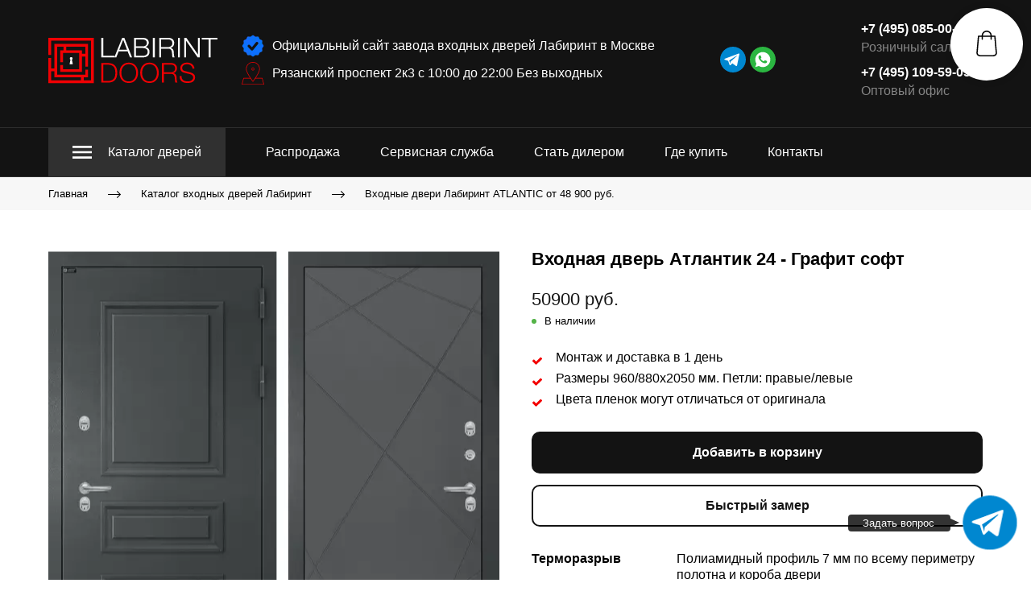

--- FILE ---
content_type: text/html; charset=utf-8
request_url: https://labirintdoors.ru/labirint-atlantic-24-graphite
body_size: 99570
content:
<!DOCTYPE html>
<html class='no-js' lang='ru'>
<head>

<meta charset='utf-8'>
<meta content='IE=edge' http-equiv='X-UA-Compatible'>
<meta content='width=device-width, initial-scale=1' name='viewport'>
<link href='/images/005/333/692/5333692/32x32/labirint-favicon.png' rel='icon'>
<link href='/images/005/333/692/5333692/180x180/labirint-favicon.png' rel='apple-touch-icon' sizes='180x180'>

<meta name="csrf-param" content="authenticity_token" />
<meta name="csrf-token" content="4ojPaVCRHmgfqr6OrbMVjIvNz7JTEy10MdnWMEB3_WSVpHANdywU2_9P5APyLOi-tZBlbnxqj08uLiaSxYLWJQ" />
<title>Входная дверь Атлантик 24 с терморазрывом - внутренняя панель Графит софт</title>
<meta content='Входная дверь атлантик 24 - графит софт в официальном интернет-магазине Лабиринт за 50900 руб.. Доставка, монтаж, гарантийное обслуживание. ' name='description'>
<meta content='summary' name='twitter:card'>
<meta content='https://labirintdoors.ru/labirint-atlantic-24-graphite' name='twitter:url'>
<meta content='Входная дверь Атлантик 24 с терморазрывом - внутренняя панель Графит софт' name='twitter:title'>
<meta content='https://labirintdoors.ru/images/006/469/506/6469506/200x/labirint-atlantic-24-graphite.jpg' name='twitter:image'>
<meta content='Входная дверь Атлантик 24 с терморазрывом - внутренняя панель Графит софт' name='og:title'>
<meta content='WebPage' property='og:type'>
<meta content='https://labirintdoors.ru/labirint-atlantic-24-graphite' property='og:url'>
<meta content='https://labirintdoors.ru/images/006/469/506/6469506/200x/labirint-atlantic-24-graphite.jpg' property='og:image'>
<meta content='Входная дверь Атлантик 24 с терморазрывом - внутренняя панель Графит софт' itemprop='name'>
<meta content='https://labirintdoors.ru/images/006/469/506/6469506/200x/labirint-atlantic-24-graphite.jpg' itemprop='image'>
<link href='https://labirintdoors.ru/labirint-atlantic-24-graphite' rel='canonical'>
<script type='application/ld+json'>
{"@context":"https://schema.org","@type":"Product","name":"Входная дверь Атлантик 24 - Графит софт","description":null,"image":["https://labirintdoors.ru/images/006/469/506/6469506/original/labirint-atlantic-24-graphite.jpg","https://labirintdoors.ru/images/007/653/603/7653603/original/labirint-atlantic-site.jpg"],"sku":"А1193","offers":{"@type":"Offer","price":"50900.0","priceCurrency":"RUB","availability":"https://schema.org/InStock"}}
</script>




<style>
  ﻿/*! normalize.css v3.0.2 | MIT License | git.io/normalize */html{font-family:sans-serif;-ms-text-size-adjust:100%;-webkit-text-size-adjust:100%}body{margin:0}article,aside,details,figcaption,figure,footer,header,hgroup,main,menu,nav,section,summary{display:block}audio,canvas,progress,video{display:inline-block;vertical-align:baseline}audio:not([controls]){display:none;height:0}[hidden],template{display:none}a{background-color:rgba(0,0,0,0)}a:active,a:hover{outline:0}abbr[title]{border-bottom:1px dotted}b,strong{font-weight:bold}dfn{font-style:italic}h1{font-size:2em;margin:.67em 0}mark{background:#ff0;color:#000}small{font-size:80%}sub,sup{font-size:75%;line-height:0;position:relative;vertical-align:baseline}sup{top:-0.5em}sub{bottom:-0.25em}img{border:0}svg:not(:root){overflow:hidden}figure{margin:1em 40px}hr{-moz-box-sizing:content-box;box-sizing:content-box;height:0}pre{overflow:auto}code,kbd,pre,samp{font-family:monospace,monospace;font-size:1em}button,input,optgroup,select,textarea{color:inherit;font:inherit;margin:0}button{overflow:visible}button,select{text-transform:none}button,html input[type=button],input[type=reset],input[type=submit]{-webkit-appearance:button;cursor:pointer}button[disabled],html input[disabled]{cursor:default}button::-moz-focus-inner,input::-moz-focus-inner{border:0;padding:0}input{line-height:normal}input[type=checkbox],input[type=radio]{box-sizing:border-box;padding:0}input[type=number]::-webkit-inner-spin-button,input[type=number]::-webkit-outer-spin-button{height:auto}input[type=search]{-webkit-appearance:textfield}input[type=search]::-webkit-search-cancel-button,input[type=search]::-webkit-search-decoration{-webkit-appearance:none}fieldset{border:1px solid silver;margin:0 2px;padding:.35em .625em .75em}legend{border:0;padding:0}textarea{overflow:auto}optgroup{font-weight:bold}table{border-collapse:collapse;border-spacing:0}td,th{padding:0}*,*:after,*:before{box-sizing:border-box}body,h1,h2,h3,h4,h5,h6,p,blockquote,pre,dl,dd,ol,ul,form,fieldset,legend,figure,table,th,td,caption,hr{margin:0;padding:0}h1,h2,h3,h4,h5,h6{font-size:inherit;font-weight:inherit}html{height:100%}audio,canvas,img,iframe,svg,video{vertical-align:middle}img{max-width:100%;font-style:italic}img[src=""]{opacity:0}video{max-width:100%}video::-webkit-media-controls-start-playback-button{display:none}ul,ol{list-style:none}b,strong{font-weight:700}*{min-height:0;min-width:0}input[type=button],input[type=submit],input[type=reset],input[type=file]::-webkit-file-upload-button,button{border-radius:0}/*! * ui-select * http://github.com/angular-ui/ui-select * Version: 0.12.0 - 2015-05-28T07:44:11.364Z * License: MIT */.ui-select-highlight{font-weight:bold}.ui-select-offscreen{clip:rect(0 0 0 0) !important;width:1px !important;height:1px !important;border:0 !important;margin:0 !important;padding:0 !important;overflow:hidden !important;position:absolute !important;outline:0 !important;left:0px !important;top:0px !important}.selectize-control>.selectize-input>input{width:100%}.selectize-control>.selectize-dropdown{width:100%}.ui-select-container[theme=selectize].direction-up .ui-select-dropdown{box-shadow:0 -4px 8px rgba(0, 0, 0, 0.25);margin-top:-2px}.clearfix{*zoom:1}.clearfix:before,.clearfix:after{display:table;content:"";line-height:0}.clearfix:after{clear:both}.hide-text{font:0/0 a;color:transparent;text-shadow:none;background-color:transparent;border:0}.input-block-level{display:block;width:100%;min-height:30px;-webkit-box-sizing:border-box;-moz-box-sizing:border-box;box-sizing:border-box}.date-picker-date-time{position:absolute}.date-range .date-picker-date-time{position:inherit}[date-picker-wrapper]{position:absolute;min-width:220px;z-index:10;display:block;font-size:14px}[date-time-append] [date-picker-wrapper] [date-picker]{margin-top:-30px}[date-time-append] [date-picker]{position:relative;margin-right:-1000px;margin-bottom:-1000px}[date-range] [date-picker] .after.before{color:#fff;text-shadow:0 -1px 0 rgba(0, 0, 0, 0.25);background-color:#499dcd;background-image:-moz-linear-gradient(top, #5bc0de, #2f6ab4);background-image:-webkit-gradient(linear, 0 0, 0 100%, from(#5bc0de), to(#2f6ab4));background-image:-webkit-linear-gradient(top, #5bc0de, #2f6ab4);background-image:-o-linear-gradient(top, #5bc0de, #2f6ab4);background-image:linear-gradient(to bottom, #5bc0de, #2f6ab4);background-repeat:repeat-x;filter:progid:DXImageTransform.Microsoft.gradient(startColorstr="#ff5bc0de", endColorstr="#ff2f6ab4", GradientType=0);border-color:#2f6ab4 #2f6ab4 #1f4677;border-color:rgba(0, 0, 0, 0.1) rgba(0, 0, 0, 0.1) rgba(0, 0, 0, 0.25);*background-color:#2f6ab4;filter:progid:DXImageTransform.Microsoft.gradient(enabled = false)}[date-range] [date-picker] .after.before:hover,[date-range] [date-picker] .after.before:active,[date-range] [date-picker] .after.before.active,[date-range] [date-picker] .after.before.disabled,[date-range] [date-picker] .after.before[disabled]{color:#fff;background-color:#2f6ab4;*background-color:#2a5ea0}[date-range] [date-picker] .after.before:active,[date-range] [date-picker] .after.before.active{background-color:#24528c \9 }[date-picker].hidden{display:none}[date-picker]{-webkit-user-select:none;-moz-user-select:none;-ms-user-select:none;-o-user-select:none;user-select:none;-webkit-border-radius:4px;-moz-border-radius:4px;border-radius:4px;background-color:#fff;padding:4px}[date-picker] table{margin:0}[date-picker] td,[date-picker] th{padding:4px 5px;text-align:center;width:20px;height:20px;-webkit-border-radius:4px;-moz-border-radius:4px;border-radius:4px;border:none}[date-picker] .switch{width:145px}[date-picker] span{display:block;width:23%;height:26px;line-height:25px;float:left;margin:1%;cursor:pointer;-webkit-border-radius:4px;-moz-border-radius:4px;border-radius:4px}[date-picker] span:hover{background:#eee}[date-picker] span.disabled,[date-picker] span.disabled:hover{background:none;color:#999;cursor:default}[date-picker] .active,[date-picker] .now{color:#fff;background-color:#006dcc;background-image:-moz-linear-gradient(top, #0088cc, #0044cc);background-image:-webkit-gradient(linear, 0 0, 0 100%, from(#0088cc), to(#0044cc));background-image:-webkit-linear-gradient(top, #0088cc, #0044cc);background-image:-o-linear-gradient(top, #0088cc, #0044cc);background-image:linear-gradient(to bottom, #0088cc, #0044cc);background-repeat:repeat-x;filter:progid:DXImageTransform.Microsoft.gradient(startColorstr="#ff0088cc", endColorstr="#ff0044cc", GradientType=0);border-color:#04c #04c #002a80;border-color:rgba(0, 0, 0, 0.1) rgba(0, 0, 0, 0.1) rgba(0, 0, 0, 0.25);*background-color:#04c;filter:progid:DXImageTransform.Microsoft.gradient(enabled = false);color:#fff;text-shadow:0 -1px 0 rgba(0, 0, 0, 0.25)}[date-picker] .active:hover,[date-picker] .now:hover,[date-picker] .active:active,[date-picker] .now:active,[date-picker] .active.active,[date-picker] .now.active,[date-picker] .active.disabled,[date-picker] .now.disabled,[date-picker] .active[disabled],[date-picker] .now[disabled]{color:#fff;background-color:#04c;*background-color:#003bb3}[date-picker] .active:active,[date-picker] .now:active,[date-picker] .active.active,[date-picker] .now.active{background-color:#039 \9 }[date-picker] .now{color:#fff;text-shadow:0 -1px 0 rgba(0, 0, 0, 0.25);background-color:#ee735b;background-image:-moz-linear-gradient(top, #ee5f5b, #ee905b);background-image:-webkit-gradient(linear, 0 0, 0 100%, from(#ee5f5b), to(#ee905b));background-image:-webkit-linear-gradient(top, #ee5f5b, #ee905b);background-image:-o-linear-gradient(top, #ee5f5b, #ee905b);background-image:linear-gradient(to bottom, #ee5f5b, #ee905b);background-repeat:repeat-x;filter:progid:DXImageTransform.Microsoft.gradient(startColorstr="#ffee5f5b", endColorstr="#ffee905b", GradientType=0);border-color:#ee905b #ee905b #e56218;border-color:rgba(0, 0, 0, 0.1) rgba(0, 0, 0, 0.1) rgba(0, 0, 0, 0.25);*background-color:#ee905b;filter:progid:DXImageTransform.Microsoft.gradient(enabled = false)}[date-picker] .now:hover,[date-picker] .now:active,[date-picker] .now.active,[date-picker] .now.disabled,[date-picker] .now[disabled]{color:#fff;background-color:#ee905b;*background-color:#ec8044}[date-picker] .now:active,[date-picker] .now.active{background-color:#e9712d \9 }[date-picker] .disabled{background:none;color:#999 !important;cursor:default}[date-picker] [ng-switch-when=year] span,[date-picker] [ng-switch-when=month] span,[date-picker] [ng-switch-when=minutes] span{height:54px;line-height:54px}[date-picker] [ng-switch-when=date] td{padding:0}[date-picker] [ng-switch-when=date] span{width:100%;height:26px;line-height:26px}[date-picker] th:hover,[date-picker] [ng-switch-when=date] td span:hover{background:#eee;cursor:pointer}/*! * Bootstrap v3.3.7 (http://getbootstrap.com) * Copyright 2011-2016 Twitter, Inc. * Licensed under MIT (https://github.com/twbs/bootstrap/blob/master/LICENSE) */@font-face{font-family:"Glyphicons Halflings";src:url("/assets/sites/builder/glyphicons-halflings-regular-5e9e8a7f.woff") format("woff")}.datetimepicker .glyphicon{position:relative;top:1px;display:inline-block;font-family:"Glyphicons Halflings";font-style:normal;font-weight:normal;line-height:1;-webkit-font-smoothing:antialiased;-moz-osx-font-smoothing:grayscale}.datetimepicker .glyphicon-arrow-left:before{content:""}.datetimepicker .glyphicon-arrow-right:before{content:""}.datetimepicker .sr-only{position:absolute;width:1px;height:1px;padding:0;margin:-1px;overflow:hidden;clip:rect(0, 0, 0, 0);border:0}.datetimepicker .sr-only-focusable:active,.datetimepicker .sr-only-focusable:focus{position:static;width:auto;height:auto;margin:0;overflow:visible;clip:auto}.datetimepicker .table{width:100%;max-width:100%;margin-bottom:20px}.datetimepicker .table>thead>tr>th,.datetimepicker .table>tbody>tr>th,.datetimepicker .table>tfoot>tr>th,.datetimepicker .table>thead>tr>td,.datetimepicker .table>tbody>tr>td,.datetimepicker .table>tfoot>tr>td{line-height:1.42857143;vertical-align:top;padding:5px}.datetimepicker .table>thead>tr>th{vertical-align:bottom}.datetimepicker .table>caption+thead>tr:first-child>th,.datetimepicker .table>colgroup+thead>tr:first-child>th,.datetimepicker .table>thead:first-child>tr:first-child>th,.datetimepicker .table>caption+thead>tr:first-child>td,.datetimepicker .table>colgroup+thead>tr:first-child>td,.datetimepicker .table>thead:first-child>tr:first-child>td{border-top:0}.datetimepicker .table .table{background-color:#fff}.datetimepicker .table-hover>tbody>tr:hover{background-color:#f5f5f5}.datetimepicker .table>thead>tr>td.active,.datetimepicker .table>tbody>tr>td.active,.datetimepicker .table>tfoot>tr>td.active,.datetimepicker .table>thead>tr>th.active,.datetimepicker .table>tbody>tr>th.active,.datetimepicker .table>tfoot>tr>th.active,.datetimepicker .table>thead>tr.active>td,.datetimepicker .table>tbody>tr.active>td,.datetimepicker .table>tfoot>tr.active>td,.datetimepicker .table>thead>tr.active>th,.datetimepicker .table>tbody>tr.active>th,.datetimepicker .table>tfoot>tr.active>th{background-color:#f5f5f5}.datetimepicker .table-hover>tbody>tr>td.active:hover,.datetimepicker .table-hover>tbody>tr>th.active:hover,.datetimepicker .table-hover>tbody>tr.active:hover>td,.datetimepicker .table-hover>tbody>tr:hover>.active,.datetimepicker .table-hover>tbody>tr.active:hover>th{background-color:#e8e8e8}.datetimepicker .table>thead>tr>td.success,.datetimepicker .table>tbody>tr>td.success,.datetimepicker .table>tfoot>tr>td.success,.datetimepicker .table>thead>tr>th.success,.datetimepicker .table>tbody>tr>th.success,.datetimepicker .table>tfoot>tr>th.success,.datetimepicker .table>thead>tr.success>td,.datetimepicker .table>tbody>tr.success>td,.datetimepicker .table>tfoot>tr.success>td,.datetimepicker .table>thead>tr.success>th,.datetimepicker .table>tbody>tr.success>th,.datetimepicker .table>tfoot>tr.success>th{background-color:#dff0d8}.datetimepicker .table-hover>tbody>tr>td.success:hover,.datetimepicker .table-hover>tbody>tr>th.success:hover,.datetimepicker .table-hover>tbody>tr.success:hover>td,.datetimepicker .table-hover>tbody>tr:hover>.success,.datetimepicker .table-hover>tbody>tr.success:hover>th{background-color:#d0e9c6}.datetimepicker .table>thead>tr>td.info,.datetimepicker .table>tbody>tr>td.info,.datetimepicker .table>tfoot>tr>td.info,.datetimepicker .table>thead>tr>th.info,.datetimepicker .table>tbody>tr>th.info,.datetimepicker .table>tfoot>tr>th.info,.datetimepicker .table>thead>tr.info>td,.datetimepicker .table>tbody>tr.info>td,.datetimepicker .table>tfoot>tr.info>td,.datetimepicker .table>thead>tr.info>th,.datetimepicker .table>tbody>tr.info>th,.datetimepicker .table>tfoot>tr.info>th{background-color:#d9edf7}.datetimepicker .table-hover>tbody>tr>td.info:hover,.datetimepicker .table-hover>tbody>tr>th.info:hover,.datetimepicker .table-hover>tbody>tr.info:hover>td,.datetimepicker .table-hover>tbody>tr:hover>.info,.datetimepicker .table-hover>tbody>tr.info:hover>th{background-color:#c4e3f3}.datetimepicker .table>thead>tr>td.warning,.datetimepicker .table>tbody>tr>td.warning,.datetimepicker .table>tfoot>tr>td.warning,.datetimepicker .table>thead>tr>th.warning,.datetimepicker .table>tbody>tr>th.warning,.datetimepicker .table>tfoot>tr>th.warning,.datetimepicker .table>thead>tr.warning>td,.datetimepicker .table>tbody>tr.warning>td,.datetimepicker .table>tfoot>tr.warning>td,.datetimepicker .table>thead>tr.warning>th,.datetimepicker .table>tbody>tr.warning>th,.datetimepicker .table>tfoot>tr.warning>th{background-color:#fcf8e3}.datetimepicker .table-hover>tbody>tr>td.warning:hover,.datetimepicker .table-hover>tbody>tr>th.warning:hover,.datetimepicker .table-hover>tbody>tr.warning:hover>td,.datetimepicker .table-hover>tbody>tr:hover>.warning,.datetimepicker .table-hover>tbody>tr.warning:hover>th{background-color:#faf2cc}.datetimepicker .table>thead>tr>td.danger,.datetimepicker .table>tbody>tr>td.danger,.datetimepicker .table>tfoot>tr>td.danger,.datetimepicker .table>thead>tr>th.danger,.datetimepicker .table>tbody>tr>th.danger,.datetimepicker .table>tfoot>tr>th.danger,.datetimepicker .table>thead>tr.danger>td,.datetimepicker .table>tbody>tr.danger>td,.datetimepicker .table>tfoot>tr.danger>td,.datetimepicker .table>thead>tr.danger>th,.datetimepicker .table>tbody>tr.danger>th,.datetimepicker .table>tfoot>tr.danger>th{background-color:#f2dede}.datetimepicker .table-hover>tbody>tr>td.danger:hover,.datetimepicker .table-hover>tbody>tr>th.danger:hover,.datetimepicker .table-hover>tbody>tr.danger:hover>td,.datetimepicker .table-hover>tbody>tr:hover>.danger,.datetimepicker .table-hover>tbody>tr.danger:hover>th{background-color:#ebcccc}.datetimepicker{border-radius:4px;direction:ltr;display:block;margin-top:1px;-webkit-user-select:none;-moz-user-select:none;-ms-user-select:none;user-select:none;width:320px}.datetimepicker>div{display:none}.datetimepicker .hour,.datetimepicker .minute{height:34px;line-height:34px;margin:0;width:25%}.datetimepicker .table{margin:0}.datetimepicker .table td,.datetimepicker .table th{border:0;border-radius:4px;height:20px;text-align:center}.datetimepicker .minute:hover,.datetimepicker .hour:hover,.datetimepicker .day:hover,.datetimepicker .switch:hover,.datetimepicker .left:hover,.datetimepicker .right:hover{background:#eee;cursor:pointer}.datetimepicker .disabled,.datetimepicker .disabled:hover{background:none;color:#ebebeb;cursor:default}.datetimepicker .active,.datetimepicker .active:hover,.datetimepicker .active.disabled,.datetimepicker .active.disabled:hover{background-color:#04c;background-image:linear-gradient(to bottom, #08c, #04c);background-repeat:repeat-x;border-color:#04c #04c #002a80;color:#fff;-webkit-filter:progid:dximagetransform.microsoft.gradient(startColorstr="#08c", endColorstr="#04c", GradientType=0);filter:progid:dximagetransform.microsoft.gradient(startColorstr="#08c", endColorstr="#04c", GradientType=0);text-shadow:0 -1px 0 rgba(0,0,0,.25)}.datetimepicker .current,.datetimepicker .current:hover,.datetimepicker .current.disabled,.datetimepicker .current.disabled:hover{background-color:#e5e5e5}.datetimepicker .active:hover,.datetimepicker .active:hover:hover,.datetimepicker .active.disabled:hover,.datetimepicker .active.disabled:hover:hover,.datetimepicker .active:active,.datetimepicker .active:hover:active,.datetimepicker .active.disabled:active,.datetimepicker .active.disabled:hover:active,.datetimepicker .active.active,.datetimepicker .active:hover.active,.datetimepicker .active.disabled.active,.datetimepicker .active.disabled:hover.active,.datetimepicker .active.disabled,.datetimepicker .active:hover.disabled,.datetimepicker .active.disabled.disabled,.datetimepicker .active.disabled:hover.disabled,.datetimepicker td.active[disabled],.datetimepicker td.active:hover[disabled],.datetimepicker td.active.disabled[disabled],.datetimepicker td.active.disabled:hover[disabled],.datetimepicker span.active[disabled],.datetimepicker span.active:hover[disabled],.datetimepicker span.active.disabled[disabled],.datetimepicker span.active.disabled:hover[disabled]{background-color:#04c}.datetimepicker span{border-radius:4px;cursor:pointer;display:block;float:left;height:54px;line-height:54px;margin:1%;width:23%}.datetimepicker span:hover{background:#eee}.datetimepicker .past,.datetimepicker .future{color:#999}/*! * Fotorama 4.6.4 | http://fotorama.io/license/ */.fotorama__arr:focus:after,.fotorama__fullscreen-icon:focus:after,.fotorama__html,.fotorama__img,.fotorama__nav__frame:focus .fotorama__dot:after,.fotorama__nav__frame:focus .fotorama__thumb:after,.fotorama__stage__frame,.fotorama__stage__shaft,.fotorama__video iframe{position:absolute;width:100%;height:100%;top:0;right:0;left:0;bottom:0}.fotorama--fullscreen,.fotorama__img{max-width:99999px !important;max-height:99999px !important;min-width:0 !important;min-height:0 !important;border-radius:0 !important;box-shadow:none !important;padding:0 !important}.fotorama__wrap .fotorama__grab{cursor:move;cursor:-webkit-grab;cursor:-o-grab;cursor:-ms-grab;cursor:grab}.fotorama__grabbing *{cursor:move;cursor:-webkit-grabbing;cursor:-o-grabbing;cursor:-ms-grabbing;cursor:grabbing}.fotorama__spinner{position:absolute !important;top:50% !important;left:50% !important}.fotorama__wrap--css3 .fotorama__arr,.fotorama__wrap--css3 .fotorama__fullscreen-icon,.fotorama__wrap--css3 .fotorama__nav__shaft,.fotorama__wrap--css3 .fotorama__stage__shaft,.fotorama__wrap--css3 .fotorama__thumb-border,.fotorama__wrap--css3 .fotorama__video-close,.fotorama__wrap--css3 .fotorama__video-play{-webkit-transform:translate3d(0, 0, 0);transform:translate3d(0, 0, 0)}.fotorama__caption,.fotorama__nav:after,.fotorama__nav:before,.fotorama__stage:after,.fotorama__stage:before,.fotorama__wrap--css3 .fotorama__html,.fotorama__wrap--css3 .fotorama__nav,.fotorama__wrap--css3 .fotorama__spinner,.fotorama__wrap--css3 .fotorama__stage,.fotorama__wrap--css3 .fotorama__stage .fotorama__img,.fotorama__wrap--css3 .fotorama__stage__frame{-webkit-transform:translateZ(0);transform:translateZ(0)}.fotorama__arr:focus,.fotorama__fullscreen-icon:focus,.fotorama__nav__frame{outline:0}.fotorama__arr:focus:after,.fotorama__fullscreen-icon:focus:after,.fotorama__nav__frame:focus .fotorama__dot:after,.fotorama__nav__frame:focus .fotorama__thumb:after{content:"";border-radius:inherit;background-color:rgba(0, 175, 234, 0.5)}.fotorama__wrap--video .fotorama__stage,.fotorama__wrap--video .fotorama__stage__frame--video,.fotorama__wrap--video .fotorama__stage__frame--video .fotorama__html,.fotorama__wrap--video .fotorama__stage__frame--video .fotorama__img,.fotorama__wrap--video .fotorama__stage__shaft{-webkit-transform:none !important;transform:none !important}.fotorama__wrap--css3 .fotorama__nav__shaft,.fotorama__wrap--css3 .fotorama__stage__shaft,.fotorama__wrap--css3 .fotorama__thumb-border{transition-property:-webkit-transform,width;transition-property:transform,width;transition-timing-function:cubic-bezier(0.1, 0, 0.25, 1);transition-duration:0ms}.fotorama__arr,.fotorama__fullscreen-icon,.fotorama__no-select,.fotorama__video-close,.fotorama__video-play,.fotorama__wrap{-webkit-user-select:none;-moz-user-select:none;-ms-user-select:none;user-select:none}.fotorama__select{-webkit-user-select:text;-moz-user-select:text;-ms-user-select:text;user-select:text}.fotorama__nav,.fotorama__nav__frame{margin:auto;padding:0}.fotorama__caption__wrap,.fotorama__nav__frame,.fotorama__nav__shaft{-moz-box-orient:vertical;display:inline-block;vertical-align:middle;*display:inline;*zoom:1}.fotorama__nav__frame,.fotorama__thumb-border{box-sizing:content-box}.fotorama__caption__wrap{box-sizing:border-box}.fotorama--hidden,.fotorama__load{position:absolute;left:-99999px;top:-99999px;z-index:-1}.fotorama__arr,.fotorama__fullscreen-icon,.fotorama__nav,.fotorama__nav__frame,.fotorama__nav__shaft,.fotorama__stage__frame,.fotorama__stage__shaft,.fotorama__video-close,.fotorama__video-play{-webkit-tap-highlight-color:transparent}.fotorama__arr,.fotorama__fullscreen-icon,.fotorama__video-close,.fotorama__video-play{background:url("/assets/sites/templates/template-01/fotorama-8eb62794.png") no-repeat}@media(-webkit-min-device-pixel-ratio: 1.5),(min-resolution: 2dppx){.fotorama__arr,.fotorama__fullscreen-icon,.fotorama__video-close,.fotorama__video-play{background:url("/assets/sites/templates/template-01/fotorama@2x-5cf93881.png") 0 0/96px 160px no-repeat}}.fotorama__thumb{background-color:#7f7f7f;background-color:rgba(127, 127, 127, 0.2)}@media print{.fotorama__arr,.fotorama__fullscreen-icon,.fotorama__thumb-border,.fotorama__video-close,.fotorama__video-play{background:none !important}}.fotorama{min-width:1px;overflow:hidden}.fotorama:not(.fotorama--unobtrusive)>*:not(:first-child){display:none}.fullscreen{width:100% !important;height:100% !important;max-width:100% !important;max-height:100% !important;margin:0 !important;padding:0 !important;overflow:hidden !important;background:#000}.fotorama--fullscreen{position:absolute !important;top:0 !important;left:0 !important;right:0 !important;bottom:0 !important;float:none !important;z-index:2147483647 !important;background:#000;width:100% !important;height:100% !important;margin:0 !important}.fotorama--fullscreen .fotorama__nav,.fotorama--fullscreen .fotorama__stage{background:#000}.fotorama__wrap{-webkit-text-size-adjust:100%;position:relative;direction:ltr;z-index:0}.fotorama__wrap--rtl .fotorama__stage__frame{direction:rtl}.fotorama__nav,.fotorama__stage{overflow:hidden;position:relative;max-width:100%}.fotorama__wrap--pan-y{-ms-touch-action:pan-y}.fotorama__wrap .fotorama__pointer{cursor:pointer}.fotorama__wrap--slide .fotorama__stage__frame{opacity:1 !important}.fotorama__stage__frame{overflow:hidden}.fotorama__stage__frame.fotorama__active{z-index:8}.fotorama__wrap--fade .fotorama__stage__frame{display:none}.fotorama__wrap--fade .fotorama__fade-front,.fotorama__wrap--fade .fotorama__fade-rear,.fotorama__wrap--fade .fotorama__stage__frame.fotorama__active{display:block;left:0;top:0}.fotorama__wrap--fade .fotorama__fade-front{z-index:8}.fotorama__wrap--fade .fotorama__fade-rear{z-index:7}.fotorama__wrap--fade .fotorama__fade-rear.fotorama__active{z-index:9}.fotorama__wrap--fade .fotorama__stage .fotorama__shadow{display:none}.fotorama__img{-ms-filter:"alpha(Opacity=0)";filter:alpha(opacity=0);opacity:0;border:none !important}.fotorama__error .fotorama__img,.fotorama__loaded .fotorama__img{-ms-filter:"alpha(Opacity=100)";filter:alpha(opacity=100);opacity:1}.fotorama--fullscreen .fotorama__loaded--full .fotorama__img,.fotorama__img--full{display:none}.fotorama--fullscreen .fotorama__loaded--full .fotorama__img--full{display:block}.fotorama__wrap--only-active .fotorama__nav,.fotorama__wrap--only-active .fotorama__stage{max-width:99999px !important}.fotorama__wrap--only-active .fotorama__stage__frame{visibility:hidden}.fotorama__wrap--only-active .fotorama__stage__frame.fotorama__active{visibility:visible}.fotorama__nav{font-size:0;line-height:0;text-align:center;display:none;white-space:nowrap;z-index:5}.fotorama__nav__shaft{position:relative;left:0;top:0;text-align:left}.fotorama__nav__frame{position:relative;cursor:pointer}.fotorama__nav--dots{display:block}.fotorama__nav--dots .fotorama__nav__frame{width:18px;height:30px}.fotorama__nav--dots .fotorama__nav__frame--thumb,.fotorama__nav--dots .fotorama__thumb-border{display:none}.fotorama__nav--thumbs{display:block}.fotorama__nav--thumbs .fotorama__nav__frame{padding-left:0 !important}.fotorama__nav--thumbs .fotorama__nav__frame:last-child{padding-right:0 !important}.fotorama__nav--thumbs .fotorama__nav__frame--dot{display:none}.fotorama__dot{display:block;width:4px;height:4px;position:relative;top:12px;left:6px;border-radius:6px;border:1px solid #7f7f7f}.fotorama__nav__frame:focus .fotorama__dot:after{padding:1px;top:-1px;left:-1px}.fotorama__nav__frame.fotorama__active .fotorama__dot{width:0;height:0;border-width:3px}.fotorama__nav__frame.fotorama__active .fotorama__dot:after{padding:3px;top:-3px;left:-3px}.fotorama__thumb{overflow:hidden;position:relative;width:100%;height:100%}.fotorama__nav__frame:focus .fotorama__thumb{z-index:2}.fotorama__thumb-border{position:absolute;z-index:9;top:0;left:0;border-style:solid;border-color:#00afea;background-image:linear-gradient(to bottom right, rgba(255, 255, 255, 0.25), rgba(64, 64, 64, 0.1))}.fotorama__caption{position:absolute;z-index:12;bottom:0;left:0;right:0;font-family:"Helvetica Neue",Arial,sans-serif;font-size:14px;line-height:1.5;color:#000}.fotorama__caption a{text-decoration:none;color:#000;border-bottom:1px solid;border-color:rgba(0, 0, 0, 0.5)}.fotorama__caption a:hover{color:#333;border-color:rgba(51, 51, 51, 0.5)}.fotorama__wrap--rtl .fotorama__caption{left:auto;right:0}.fotorama__wrap--no-captions .fotorama__caption,.fotorama__wrap--video .fotorama__caption{display:none}.fotorama__caption__wrap{background-color:#fff;background-color:rgba(255, 255, 255, 0.9);padding:5px 10px}@-webkit-keyframes spinner{0%{-webkit-transform:rotate(0);transform:rotate(0)}100%{-webkit-transform:rotate(360deg);transform:rotate(360deg)}}@keyframes spinner{0%{-webkit-transform:rotate(0);transform:rotate(0)}100%{-webkit-transform:rotate(360deg);transform:rotate(360deg)}}.fotorama__wrap--css3 .fotorama__spinner{-webkit-animation:spinner 24s infinite linear;animation:spinner 24s infinite linear}.fotorama__wrap--css3 .fotorama__html,.fotorama__wrap--css3 .fotorama__stage .fotorama__img{transition-property:opacity;transition-timing-function:linear;transition-duration:.3s}.fotorama__wrap--video .fotorama__stage__frame--video .fotorama__html,.fotorama__wrap--video .fotorama__stage__frame--video .fotorama__img{-ms-filter:"alpha(Opacity=0)";filter:alpha(opacity=0);opacity:0}.fotorama__select{cursor:auto}.fotorama__video{top:32px;right:0;bottom:0;left:0;position:absolute;z-index:10}@-moz-document url-prefix(){.fotorama__active{box-shadow:0 0 0 transparent}}.fotorama__arr,.fotorama__fullscreen-icon,.fotorama__video-close,.fotorama__video-play{position:absolute;z-index:11;cursor:pointer}.fotorama__arr{position:absolute;width:32px;height:32px;top:50%;margin-top:-16px}.fotorama__arr--prev{left:2px;background-position:0 0}.fotorama__arr--next{right:2px;background-position:-32px 0}.fotorama__arr--disabled{pointer-events:none;cursor:default;*display:none;opacity:.1}.fotorama__fullscreen-icon{width:32px;height:32px;top:2px;right:2px;background-position:0 -32px;z-index:20}.fotorama__arr:focus,.fotorama__fullscreen-icon:focus{border-radius:50%}.fotorama--fullscreen .fotorama__fullscreen-icon{background-position:-32px -32px}.fotorama__video-play{width:96px;height:96px;left:50%;top:50%;margin-left:-48px;margin-top:-48px;background-position:0 -64px;opacity:0}.fotorama__wrap--css2 .fotorama__video-play,.fotorama__wrap--video .fotorama__stage .fotorama__video-play{display:none}.fotorama__error .fotorama__video-play,.fotorama__loaded .fotorama__video-play,.fotorama__nav__frame .fotorama__video-play{opacity:1;display:block}.fotorama__nav__frame .fotorama__video-play{width:32px;height:32px;margin-left:-16px;margin-top:-16px;background-position:-64px -32px}.fotorama__video-close{width:32px;height:32px;top:0;right:0;background-position:-64px 0;z-index:20;opacity:0}.fotorama__wrap--css2 .fotorama__video-close{display:none}.fotorama__wrap--css3 .fotorama__video-close{-webkit-transform:translate3d(32px, -32px, 0);transform:translate3d(32px, -32px, 0)}.fotorama__wrap--video .fotorama__video-close{display:block;opacity:1}.fotorama__wrap--css3.fotorama__wrap--video .fotorama__video-close{-webkit-transform:translate3d(0, 0, 0);transform:translate3d(0, 0, 0)}.fotorama__wrap--no-controls.fotorama__wrap--toggle-arrows .fotorama__arr,.fotorama__wrap--no-controls.fotorama__wrap--toggle-arrows .fotorama__fullscreen-icon{opacity:0}.fotorama__wrap--no-controls.fotorama__wrap--toggle-arrows .fotorama__arr:focus,.fotorama__wrap--no-controls.fotorama__wrap--toggle-arrows .fotorama__fullscreen-icon:focus{opacity:1}.fotorama__wrap--video .fotorama__arr,.fotorama__wrap--video .fotorama__fullscreen-icon{opacity:0 !important}.fotorama__wrap--css2.fotorama__wrap--no-controls.fotorama__wrap--toggle-arrows .fotorama__arr,.fotorama__wrap--css2.fotorama__wrap--no-controls.fotorama__wrap--toggle-arrows .fotorama__fullscreen-icon{display:none}.fotorama__wrap--css2.fotorama__wrap--no-controls.fotorama__wrap--toggle-arrows .fotorama__arr:focus,.fotorama__wrap--css2.fotorama__wrap--no-controls.fotorama__wrap--toggle-arrows .fotorama__fullscreen-icon:focus{display:block}.fotorama__wrap--css2.fotorama__wrap--video .fotorama__arr,.fotorama__wrap--css2.fotorama__wrap--video .fotorama__fullscreen-icon{display:none !important}.fotorama__wrap--css3.fotorama__wrap--no-controls.fotorama__wrap--slide.fotorama__wrap--toggle-arrows .fotorama__fullscreen-icon:not(:focus){-webkit-transform:translate3d(32px, -32px, 0);transform:translate3d(32px, -32px, 0)}.fotorama__wrap--css3.fotorama__wrap--no-controls.fotorama__wrap--slide.fotorama__wrap--toggle-arrows .fotorama__arr--prev:not(:focus){-webkit-transform:translate3d(-48px, 0, 0);transform:translate3d(-48px, 0, 0)}.fotorama__wrap--css3.fotorama__wrap--no-controls.fotorama__wrap--slide.fotorama__wrap--toggle-arrows .fotorama__arr--next:not(:focus){-webkit-transform:translate3d(48px, 0, 0);transform:translate3d(48px, 0, 0)}.fotorama__wrap--css3.fotorama__wrap--video .fotorama__fullscreen-icon{-webkit-transform:translate3d(32px, -32px, 0) !important;transform:translate3d(32px, -32px, 0) !important}.fotorama__wrap--css3.fotorama__wrap--video .fotorama__arr--prev{-webkit-transform:translate3d(-48px, 0, 0) !important;transform:translate3d(-48px, 0, 0) !important}.fotorama__wrap--css3.fotorama__wrap--video .fotorama__arr--next{-webkit-transform:translate3d(48px, 0, 0) !important;transform:translate3d(48px, 0, 0) !important}.fotorama__wrap--css3 .fotorama__arr:not(:focus),.fotorama__wrap--css3 .fotorama__fullscreen-icon:not(:focus),.fotorama__wrap--css3 .fotorama__video-close:not(:focus),.fotorama__wrap--css3 .fotorama__video-play:not(:focus){transition-property:-webkit-transform,opacity;transition-property:transform,opacity;transition-duration:.3s}.fotorama__nav:after,.fotorama__nav:before,.fotorama__stage:after,.fotorama__stage:before{content:"";display:block;position:absolute;text-decoration:none;top:0;bottom:0;width:10px;height:auto;z-index:10;pointer-events:none;background-repeat:no-repeat;background-size:1px 100%,5px 100%}.fotorama__nav:before,.fotorama__stage:before{background-image:linear-gradient(transparent, rgba(0, 0, 0, 0.2) 25%, rgba(0, 0, 0, 0.3) 75%, transparent),radial-gradient(farthest-side at 0 50%, rgba(0, 0, 0, 0.4), transparent);background-position:0 0,0 0;left:-10px}.fotorama__nav.fotorama__shadows--left:before,.fotorama__stage.fotorama__shadows--left:before{left:0}.fotorama__nav:after,.fotorama__stage:after{background-image:linear-gradient(transparent, rgba(0, 0, 0, 0.2) 25%, rgba(0, 0, 0, 0.3) 75%, transparent),radial-gradient(farthest-side at 100% 50%, rgba(0, 0, 0, 0.4), transparent);background-position:100% 0,100% 0;right:-10px}.fotorama__nav.fotorama__shadows--right:after,.fotorama__stage.fotorama__shadows--right:after{right:0}.fotorama--fullscreen .fotorama__nav:after,.fotorama--fullscreen .fotorama__nav:before,.fotorama--fullscreen .fotorama__stage:after,.fotorama--fullscreen .fotorama__stage:before,.fotorama__wrap--fade .fotorama__stage:after,.fotorama__wrap--fade .fotorama__stage:before,.fotorama__wrap--no-shadows .fotorama__nav:after,.fotorama__wrap--no-shadows .fotorama__nav:before,.fotorama__wrap--no-shadows .fotorama__stage:after,.fotorama__wrap--no-shadows .fotorama__stage:before{display:none}.grafs foreignObject{cursor:default;padding:0;margin:0}.grafs-text,.grafs-tips,.grafs-tooltip,.grafs-summary,.grafs-legend{font-family:"Trebuchet MS",Arial,Helvetica,Tahoma,sans-serif}.grafs-text{font-size:10px}.grafs-label{fill:#9a9ca0}.grafs-label-bold{fill:#5b5c5f;font-weight:bold}.grafs-bubbles-tip{font-weight:bold}.grafs-grid-bottom-x-labels .grafs-label,.grafs-grid-left-y-labels .grafs-label{fill:rgba(0, 0, 0, 0.7);font-size:11px}.grafs.inverted .grafs-grid-bottom-x-labels .grafs-label,.grafs.inverted .grafs-grid-left-y-labels .grafs-label{fill:rgba(255, 255, 255, 0.5)}.grafs-tooltip{position:absolute;float:left;min-width:30px;max-width:300px;padding:4px 12px;border-radius:4px;background:rgba(255, 255, 255, 0.97);color:#444;font-size:12px;text-align:left;line-height:18px;box-shadow:0 1px 2px rgba(0, 0, 0, 0.3);pointer-events:none}.grafs-tooltip:after{position:absolute;left:50%;bottom:-6px;content:"";height:0;margin:0 0 0 -6px;border-right:5px solid transparent;border-left:5px solid transparent;border-top:6px solid rgba(255, 255, 255, 0.95);line-height:0}.grafs-summary{color:#000;margin:0 12px;font-size:20px;font-weight:bold;cursor:text;display:flex;justify-content:center;align-items:center;text-align:center}.grafs.inverted .grafs-summary{font-weight:normal;color:rgba(255, 255, 255, 0.95)}.grafs-summary>span{line-height:1.3;white-space:nowrap}.grafs-summary-desc{display:block;font-size:11px;font-weight:bold;color:rgba(0, 0, 0, 0.45)}.grafs.inverted .grafs-summary-desc{font-weight:normal;color:rgba(255, 255, 255, 0.45)}.grafs-base{fill:#f4f4f4}.inverted .grafs-base{fill:rgba(255, 255, 255, 0.1)}.grafs-hovered:hover{opacity:.65}.grafs-grid-line{stroke:rgba(0, 0, 0, 0.1);opacity:.5}.grafs.inverted .grafs-grid-line{stroke:rgba(255, 255, 255, 0.1)}.grafs-grid-first-line{opacity:1;stroke-width:2px;stroke:#000}.grafs-grid-x-line{stroke-dasharray:5 5;stroke:rgba(0, 0, 0, 0.2)}.grafs-weekend-line{stroke:#df7586 !important;opacity:.35;stroke-width:2px}.grafs-weekend-label{fill:#df7586 !important}.grafs-tips{font-size:10px;font-weight:bold}.grafs-points-tip{font-weight:normal}.grafs-legend{text-align:center}.grafs-legend-item{padding:2px 0;margin:0 12px;display:inline-block;font-size:11px;line-height:16px;color:rgba(0, 0, 0, 0.85);font-weight:bold}.grafs-legend-item-toggle{cursor:pointer}.grafs-legend-color{display:inline-block;width:8px;height:8px;margin-right:1px;border-radius:4px}/*! nouislider - 14.6.4 - 3/18/2021 */.noUi-target,.noUi-target *{-webkit-touch-callout:none;-webkit-tap-highlight-color:rgba(0, 0, 0, 0);-webkit-user-select:none;-ms-touch-action:none;touch-action:none;-ms-user-select:none;-moz-user-select:none;user-select:none;-moz-box-sizing:border-box;box-sizing:border-box}.noUi-target{position:relative}.noUi-base,.noUi-connects{width:100%;height:100%;position:relative;z-index:1}.noUi-connects{overflow:hidden;z-index:0}.noUi-connect,.noUi-origin{will-change:transform;position:absolute;z-index:1;top:0;right:0;-ms-transform-origin:0 0;-webkit-transform-origin:0 0;-webkit-transform-style:preserve-3d;transform-origin:0 0;transform-style:flat}.noUi-connect{height:100%;width:100%}.noUi-origin{height:10%;width:10%}.noUi-txt-dir-rtl.noUi-horizontal .noUi-origin{left:0;right:auto}.noUi-vertical .noUi-origin{width:0}.noUi-horizontal .noUi-origin{height:0}.noUi-handle{-webkit-backface-visibility:hidden;backface-visibility:hidden;position:absolute}.noUi-touch-area{height:100%;width:100%}.noUi-state-tap .noUi-connect,.noUi-state-tap .noUi-origin{-webkit-transition:transform .3s;transition:transform .3s}.noUi-state-drag *{cursor:inherit !important}.noUi-horizontal{height:18px}.noUi-horizontal .noUi-handle{width:34px;height:28px;right:-17px;top:-6px}.noUi-vertical{width:18px}.noUi-vertical .noUi-handle{width:28px;height:34px;right:-6px;top:-17px}.noUi-txt-dir-rtl.noUi-horizontal .noUi-handle{left:-17px;right:auto}.noUi-target{background:#fafafa;border-radius:4px;border:1px solid #d3d3d3;box-shadow:inset 0 1px 1px #f0f0f0,0 3px 6px -5px #bbb}.noUi-connects{border-radius:3px}.noUi-connect{background:#3fb8af}.noUi-draggable{cursor:ew-resize}.noUi-vertical .noUi-draggable{cursor:ns-resize}.noUi-handle{border:1px solid #d9d9d9;border-radius:3px;background:#fff;cursor:default;box-shadow:inset 0 0 1px #fff,inset 0 1px 7px #ebebeb,0 3px 6px -3px #bbb}.noUi-active{box-shadow:inset 0 0 1px #fff,inset 0 1px 7px #ddd,0 3px 6px -3px #bbb}.noUi-handle:before,.noUi-handle:after{content:"";display:block;position:absolute;height:14px;width:1px;background:#e8e7e6;left:14px;top:6px}.noUi-handle:after{left:17px}.noUi-vertical .noUi-handle:before,.noUi-vertical .noUi-handle:after{width:14px;height:1px;left:6px;top:14px}.noUi-vertical .noUi-handle:after{top:17px}[disabled] .noUi-connect{background:#b8b8b8}[disabled].noUi-target,[disabled].noUi-handle,[disabled] .noUi-handle{cursor:not-allowed}.noUi-pips,.noUi-pips *{-moz-box-sizing:border-box;box-sizing:border-box}.noUi-pips{position:absolute;color:#999}.noUi-value{position:absolute;white-space:nowrap;text-align:center}.noUi-value-sub{color:#ccc;font-size:10px}.noUi-marker{position:absolute;background:#ccc}.noUi-marker-sub{background:#aaa}.noUi-marker-large{background:#aaa}.noUi-pips-horizontal{padding:10px 0;height:80px;top:100%;left:0;width:100%}.noUi-value-horizontal{-webkit-transform:translate(-50%, 50%);transform:translate(-50%, 50%)}.noUi-rtl .noUi-value-horizontal{-webkit-transform:translate(50%, 50%);transform:translate(50%, 50%)}.noUi-marker-horizontal.noUi-marker{margin-left:-1px;width:2px;height:5px}.noUi-marker-horizontal.noUi-marker-sub{height:10px}.noUi-marker-horizontal.noUi-marker-large{height:15px}.noUi-pips-vertical{padding:0 10px;height:100%;top:0;left:100%}.noUi-value-vertical{-webkit-transform:translate(0, -50%);transform:translate(0, -50%);padding-left:25px}.noUi-rtl .noUi-value-vertical{-webkit-transform:translate(0, 50%);transform:translate(0, 50%)}.noUi-marker-vertical.noUi-marker{width:5px;height:2px;margin-top:-1px}.noUi-marker-vertical.noUi-marker-sub{width:10px}.noUi-marker-vertical.noUi-marker-large{width:15px}.noUi-tooltip{display:block;position:absolute;border:1px solid #d9d9d9;border-radius:3px;background:#fff;color:#000;padding:5px;text-align:center;white-space:nowrap}.noUi-horizontal .noUi-tooltip{-webkit-transform:translate(-50%, 0);transform:translate(-50%, 0);left:50%;bottom:120%}.noUi-vertical .noUi-tooltip{-webkit-transform:translate(0, -50%);transform:translate(0, -50%);top:50%;right:120%}.noUi-horizontal .noUi-origin>.noUi-tooltip{-webkit-transform:translate(50%, 0);transform:translate(50%, 0);left:auto;bottom:10px}.noUi-vertical .noUi-origin>.noUi-tooltip{-webkit-transform:translate(0, -18px);transform:translate(0, -18px);top:auto;right:28px}.ui-slider{border-radius:0;border:none;box-shadow:none;background-color:rgba(0,0,0,0)}.ui-slider .noUi-horizontal{height:11px}.ui-slider .noUi-base{position:relative}.ui-slider .noUi-base:before{content:"";position:absolute;top:5px;left:0;width:100%;border-top:solid 1px #d6d6d6}.ui-slider .noUi-background{background:none;box-shadow:none}.ui-slider .noUi-background:before{content:"";position:absolute;top:5px;left:0;width:100%;border-top:solid 1px #d6d6d6}.ui-slider .noUi-connect{background:none;box-shadow:none;transition:none}.ui-slider .noUi-connect:before{content:"";position:absolute;top:5px;left:0;width:100%;border-top:solid 1px #003ce6}.ui-slider .noUi-origin{border-radius:0;height:100% !important}.ui-slider .noUi-target{border-radius:0;border:none;box-shadow:none}.ui-slider .noUi-target.noUi-connect{box-shadow:none}.ui-slider .noUi-dragable{cursor:w-resize}.ui-slider .noUi-vertical .noUi-dragable{cursor:n-resize}.ui-slider .noUi-handle{width:11px;height:11px;right:5px;top:0;border:none;border-radius:50%;background:#003ce6;cursor:pointer;box-shadow:none}.ui-slider .noUi-active{background:#0034dd;box-shadow:none}.ui-slider .noUi-handle:before,.ui-slider .noUi-handle:after{display:none}.bc-lazy-ready{opacity:0;animation:bc-animation .5s forwards}@keyframes bc-animation{0%{opacity:0}100%{opacity:1}}.text-strong{font-weight:700}.text-center{text-align:center}.text-left{text-align:left}.text-right{text-align:right}@media(max-width: 800px){.hide-on-mobile{display:none !important}}@media(min-width: 801px){.hide-on-desktop{display:none !important}}.flexible-list{display:flex;flex-direction:row;flex-wrap:wrap;justify-content:flex-start;align-items:flex-start}.flexible-list_justify-content_center{justify-content:center}.flexible-list_justify-content_flex-end{justify-content:flex-end}.flexible-list_align-items_stretch{align-items:stretch}.flexible-list_align-items_center{align-items:center}.flexible-list_align-items_flex-end{align-items:flex-end}.flexible-list_use-gutter{margin-left:-20px;margin-right:-20px}.view-mobile.view-mobile .flexible-list_use-gutter{margin-left:-10px;margin-right:-10px}@media(max-width: 800px){body:not(.bazium-no-resp) .flexible-list_use-gutter{margin-left:-10px;margin-right:-10px}}.flexible-list__item{flex-grow:0;flex-shrink:0}.flexible-list_use-gutter .flexible-list__item{padding-left:20px;padding-right:20px}.view-mobile.view-mobile .flexible-list_use-gutter .flexible-list__item{padding-left:10px;padding-right:10px}@media(max-width: 800px){body:not(.bazium-no-resp) .flexible-list_use-gutter .flexible-list__item{padding-left:10px;padding-right:10px}}.flexible-list__item:nth-child(1){margin-top:0 !important}.flexible-list_columns_6 .flexible-list__item{width:16.6666666667%}.view-desktop .flexible-list_columns_6 .flexible-list__item:nth-child(-n+6){margin-top:0 !important}@media(min-width: 993px){body:not(.bazium-no-resp) .flexible-list_columns_6 .flexible-list__item:nth-child(-n+6){margin-top:0 !important}}@media(max-width: 992px){body:not(.bazium-no-resp) .flexible-list_columns_6 .flexible-list__item{width:25%}}@media(min-width: 801px){body:not(.bazium-no-resp) .flexible-list_columns_6 .flexible-list__item:nth-child(-n+4){margin-top:0 !important}}@media(max-width: 800px){body:not(.bazium-no-resp) .flexible-list_columns_6 .flexible-list__item{width:33.3333333333%}}@media(min-width: 641px){body:not(.bazium-no-resp) .flexible-list_columns_6 .flexible-list__item:nth-child(-n+3){margin-top:0 !important}}@media(max-width: 640px){body:not(.bazium-no-resp) .flexible-list_columns_6 .flexible-list__item{width:50%}}@media(min-width: 441px){body:not(.bazium-no-resp) .flexible-list_columns_6 .flexible-list__item:nth-child(-n+2){margin-top:0 !important}}.flexible-list_columns_4 .flexible-list__item{width:25%}.view-desktop .flexible-list_columns_4 .flexible-list__item:nth-child(-n+4){margin-top:0 !important}@media(min-width: 993px){body:not(.bazium-no-resp) .flexible-list_columns_4 .flexible-list__item:nth-child(-n+4){margin-top:0 !important}}@media(max-width: 992px){body:not(.bazium-no-resp) .flexible-list_columns_4 .flexible-list__item{width:33.3333333333%}}@media(min-width: 641px){body:not(.bazium-no-resp) .flexible-list_columns_4 .flexible-list__item:nth-child(-n+3){margin-top:0 !important}}@media(max-width: 640px){body:not(.bazium-no-resp) .flexible-list_columns_4 .flexible-list__item{width:50%}}@media(min-width: 441px){body:not(.bazium-no-resp) .flexible-list_columns_4 .flexible-list__item:nth-child(-n+2){margin-top:0 !important}}.flexible-list_columns_3 .flexible-list__item{width:33.3333333333%}.view-desktop .flexible-list_columns_3 .flexible-list__item:nth-child(-n+3){margin-top:0 !important}@media(min-width: 801px){body:not(.bazium-no-resp) .flexible-list_columns_3 .flexible-list__item:nth-child(-n+3){margin-top:0 !important}}@media(max-width: 800px){body:not(.bazium-no-resp) .flexible-list_columns_3 .flexible-list__item{width:50%}}@media(min-width: 441px){body:not(.bazium-no-resp) .flexible-list_columns_3 .flexible-list__item:nth-child(-n+2){margin-top:0 !important}}.flexible-list_columns_2 .flexible-list__item{width:50%}.view-desktop .flexible-list_columns_2 .flexible-list__item:nth-child(-n+2){margin-top:0 !important}@media(min-width: 641px){body:not(.bazium-no-resp) .flexible-list_columns_2 .flexible-list__item:nth-child(-n+2){margin-top:0 !important}}.flexible-list_columns_1 .flexible-list__item{width:100%}.view-mobile.view-mobile .flexible-list_mobile-columns_2 .flexible-list__item{width:50%}@media(max-width: 440px){body:not(.bazium-no-resp) .flexible-list_mobile-columns_2 .flexible-list__item{width:50%}}.view-mobile .flexible-list_mobile-columns_2 .flexible-list__item:nth-child(-n+2){margin-top:0 !important}@media(max-width: 440px){body:not(.bazium-no-resp) .flexible-list_mobile-columns_2 .flexible-list__item:nth-child(-n+2){margin-top:0 !important}}.view-mobile.view-mobile .flexible-list_mobile-columns_1 .flexible-list__item{width:100%}@media(max-width: 440px){body:not(.bazium-no-resp) .flexible-list_mobile-columns_1 .flexible-list__item{width:100%}}.view-mobile.view-mobile .flexible-list_columns_2.flexible-list_mobile-columns_1 .flexible-list__item{width:100%}@media(max-width: 640px){body:not(.bazium-no-resp) .flexible-list_columns_2.flexible-list_mobile-columns_1 .flexible-list__item{width:100%}}.columnar-list{column-fill:balance;column-gap:40px;width:100%}.view-mobile.view-mobile .columnar-list{column-gap:20px}@media(max-width: 800px){body:not(.bazium-no-resp) .columnar-list{column-gap:20px}}.columnar-list_columns_6{column-count:6}@media(max-width: 992px){body:not(.bazium-no-resp) .columnar-list_columns_6{column-count:4}}@media(max-width: 800px){body:not(.bazium-no-resp) .columnar-list_columns_6{column-count:3}}@media(max-width: 640px){body:not(.bazium-no-resp) .columnar-list_columns_6{column-count:2}}.columnar-list_columns_4{column-count:4}@media(max-width: 800px){body:not(.bazium-no-resp) .columnar-list_columns_4{column-count:3}}@media(max-width: 640px){body:not(.bazium-no-resp) .columnar-list_columns_4{column-count:2}}.columnar-list_columns_3{column-count:3}@media(max-width: 800px){body:not(.bazium-no-resp) .columnar-list_columns_3{column-count:2}}.columnar-list_columns_2{column-count:2}.view-mobile .columnar-list_mobile-columns_2{column-count:2}.view-mobile.view-mobile .columnar-list_mobile-columns_1{column-count:1}@media(max-width: 440px){body:not(.bazium-no-resp) .columnar-list_mobile-columns_1{column-count:1}}.view-mobile.view-mobile .columnar-list_columns_2.columnar-list_mobile-columns_1{column-count:1}@media(max-width: 640px){body:not(.bazium-no-resp) .columnar-list_columns_2.columnar-list_mobile-columns_1{column-count:1}}.socials__list{display:flex;flex-wrap:wrap;align-items:center}.cover-22__content_text-align_left .socials__list{justify-content:left}.cover-22__content_text-align_center .socials__list{justify-content:center}.cover-22__content_text-align_right .socials__list{justify-content:right}.socials__item{display:block;text-decoration:none}.socials__icon{display:flex;justify-content:center;align-items:center}.socials__icon_type3{border-style:solid}.socials__icon_type3 svg{width:80%;height:80%}.socials__plug{display:none}.socials__plug:first-child{display:block}.bz-link{color:#003ce6;text-decoration:none}.bz-link:hover{color:#0034dd}.bz-wysiwyg-content>*:last-child{margin-bottom:0}.bz-wysiwyg-content p{margin-bottom:10px}.bz-wysiwyg-content a{color:#003ce6;text-decoration:none}.bz-wysiwyg-content a:hover{color:#0034dd}.bz-btn{background-color:rgba(0,0,0,0);border:none;padding:0;-webkit-appearance:none;text-decoration:none;display:inline-block;font-size:14px;font-weight:400;line-height:1;vertical-align:middle;color:#fff;background-color:#003ce6;padding:10px 20px}.bz-btn_color_white{background-color:#fff;color:#000}.bz-btn_color_green{background-color:#00a651}.bz-btn_color_red{background-color:red}.bz-btn_size_large{font-size:18px;font-weight:300;padding:16px 30px}.bz-btn_border_dashed{color:#003ce6;background-color:#fff;border:dashed 1px #d6d6d6;padding:9px 19px}.bz-text-input,.bz-textarea{display:inline-block;vertical-align:middle;width:100%;margin:0;padding:6px 16px 5px;border:solid 1px #d6d6d6;background-color:#fff}.bz-text-input:focus,.bz-textarea:focus{border-color:#0034dd;outline:none}.bz-text-input_error,.bz-textarea_error{border-color:red}.bz-textarea{min-height:110px;resize:vertical}.bz-checkbox{display:flex;align-items:center;position:relative;cursor:pointer}.bz-checkbox__input{position:absolute;overflow:hidden;clip:rect(0 0 0 0);width:1px;height:1px;margin:-1px;padding:0;border:0}.bz-checkbox__box{position:relative;display:inline-block;width:20px;height:20px;border:solid 1px #d6d6d6;background-color:#fff}.bz-checkbox__box svg{position:absolute;top:5px;left:4px;display:none;width:10px;height:8px;fill:#fff}.bz-checkbox:hover .bz-checkbox__box,.bz-checkbox__input[type=checkbox]:focus+.bz-checkbox__box,.bz-checkbox__input:checked+.bz-checkbox__box{border-color:#0034dd}.bz-checkbox__input:checked+.bz-checkbox__box{background-color:#003ce6}.bz-checkbox__input:checked+.bz-checkbox__box svg{display:block}.bz-checkbox__text{margin-left:20px;font-size:16px}.bz-radio{display:flex;align-items:center;position:relative;cursor:pointer}.bz-radio__input{position:absolute;overflow:hidden;clip:rect(0 0 0 0);width:1px;height:1px;margin:-1px;padding:0;border:0}.bz-radio__box{position:relative;top:-1px;display:inline-block;width:20px;height:20px;vertical-align:middle;border:solid 1px #d6d6d6;border-radius:50%;background-color:#fff}.bz-radio:hover .bz-radio__box,.bz-radio__input:focus+.bz-radio__box,.bz-checkbox__input:checked+.bz-radio__box{border-color:#0034dd}.bz-radio__input:checked+.bz-radio__box{background-color:#003ce6}.bz-radio__input:checked+.bz-radio__box:before{position:absolute;top:5px;left:5px;width:8px;height:8px;content:"";border-radius:50%;background-color:#fff}.bz-radio__text{margin-left:20px;font-size:16px}.bz-form-options__item+.bz-form-options__item{margin-top:10px}.btn,.button{appearance:none;display:inline-block;vertical-align:middle;padding:0;border-style:solid;border-width:0;border-color:rgba(0,0,0,0);text-decoration:none;background-color:rgba(0,0,0,0);cursor:pointer;position:relative;overflow:hidden}.button_style_1,.button_style_2,.button_style_3,.button_style_4{transition-property:font-family,font-size,line-height,text-transform,letter-spacing,font-weight,font-style,text-align,border-color,border-width,border-radius,padding,color,background-color,box-shadow;transition-duration:.3s;transition-timing-function:ease-in-out;-webkit-backface-visibility:hidden;-webkit-transform:translate3d(0, 0, 0)}.button__text{position:relative;z-index:1}.button__effect_bleak{position:absolute;z-index:0;left:0;top:0;width:100%;height:100%;transform:translateX(-75px);animation-name:bleak;animation-duration:3s;animation-timing-function:linear;animation-iteration-count:infinite}.button__effect_bleak span{background:linear-gradient(90deg, rgba(255, 255, 255, 0.1), rgba(255, 255, 255, 0.25));width:45px;height:100%;position:absolute;top:0;left:30px;transform:skewX(-45deg)}@keyframes bleak{25%{transform:translateX(100%)}100%{transform:translateX(100%)}}.button__effect_pulsing{position:absolute;z-index:0;top:0;left:0;width:100%;height:100%}.button__effect_pulsing span{position:absolute;height:350%;width:200%;top:0;left:-100%;background:hsla(0,0%,100%,.75);border-radius:100%;transform:scale(0);z-index:20;animation-name:pulsing;animation-duration:6s;animation-timing-function:linear;animation-iteration-count:infinite}@keyframes pulsing{25%{opacity:0;transform:scale(2.5)}100%{opacity:0;transform:scale(2.5)}}.button__effect_shaft{position:absolute;z-index:0;top:0;left:0;width:100%;height:100%;transform:translateX(-60px);animation-name:shaft;animation-duration:4s;animation-timing-function:ease;animation-iteration-count:infinite}.button__effect_shaft span{position:absolute;top:0;left:0;width:60px;height:100%;background:linear-gradient(90deg, rgba(255, 255, 255, 0), rgba(255, 255, 255, 0.5) 50%, rgba(255, 255, 255, 0))}@keyframes shaft{25%{transform:translateX(100%)}100%{transform:translateX(100%)}}.icon-btn{background-color:rgba(0,0,0,0);border:none;padding:0;-webkit-appearance:none;display:inline-block;vertical-align:middle;cursor:pointer;line-height:1}.icon-btn_type_cross{transition:opacity .25s ease}.icon-btn_type_cross svg{width:12px;height:12px}.icon-btn_type_cross:hover{opacity:.7}.icon-btn_type_open{transition:opacity .25s ease}.icon-btn_type_open svg{width:16px;height:16px}.icon-btn_type_open:hover{opacity:.7}.button_link-css{overflow:visible}.button_link-css .button__inner{overflow:visible;display:flex;flex-direction:row;flex-wrap:nowrap;align-items:center}.button_link-css .button__text{overflow:visible;flex-grow:0;flex-shrink:1}.button_link-css .button__text:after{display:block;position:absolute;content:"";bottom:0;left:0;right:0;z-index:-1;transition:all .3s ease-in-out}.button_link-css .button__arrow{flex-grow:0;flex-shrink:0;transition:all .3s ease-in-out}.slider{position:relative}.slider.glide--dragging{user-select:none}.slider__content{position:relative}.slider__track-container{z-index:1;overflow:hidden}.slider__track-container_visible{overflow:visible}.slider__track{margin-right:-40px}.view-mobile.view-mobile .slider__track{margin-right:-20px}@media(max-width: 800px){body:not(.bazium-no-resp) .slider__track{margin-right:-20px}}.slider__list{position:relative;width:100%;list-style:none;backface-visibility:hidden;transform-style:preserve-3d;touch-action:pan-Y;overflow:hidden;will-change:transform}.slider__item{white-space:normal;user-select:none;-webkit-touch-callout:none;-webkit-tap-highlight-color:rgba(0,0,0,0)}.slider__item a{user-select:none;-webkit-user-drag:none;-moz-user-select:none;-ms-user-select:none}.slider__arrows{position:relative;z-index:2}.slider__pagination{margin-top:40px}.view-mobile.view-mobile .slider__pagination{margin-top:30px}@media(max-width: 800px){body:not(.bazium-no-resp) .slider__pagination{margin-top:30px}}.slider-arrows{position:absolute;z-index:10;top:50%;transform:translateY(-50%);left:0;right:0;overflow:visible;visibility:hidden;display:flex;flex-direction:row;flex-wrap:nowrap;justify-content:center;align-items:center}.slider-arrows__inner{flex-grow:1;flex-shrink:0;display:flex;flex-direction:row;flex-wrap:nowrap;justify-content:space-between;align-items:center;overflow:visible;width:100%;max-width:100vw}.view-mobile.view-mobile .slider-arrows__inner{width:100% !important}@media(max-width: 800px){body:not(.bazium-no-resp) .slider-arrows__inner{width:100% !important}}.slider-arrows__inner_position_inside{width:100% !important}.slider-arrows__arrow{flex-grow:0;flex-shrink:0;background-color:rgba(0,0,0,0);border:none;padding:0;-webkit-appearance:none;border-radius:50%;transition:opacity .25s ease;z-index:100;visibility:visible;display:flex;flex-direction:row;justify-content:center;align-items:center}.slider-arrows__arrow_prev{margin-left:20px}.view-mobile.view-mobile .slider-arrows__arrow_prev{margin-left:0}@media(max-width: 800px){body:not(.bazium-no-resp) .slider-arrows__arrow_prev{margin-left:0}}.slider-arrows__arrow_next{margin-right:20px}.view-mobile.view-mobile .slider-arrows__arrow_next{margin-right:0}@media(max-width: 800px){body:not(.bazium-no-resp) .slider-arrows__arrow_next{margin-right:0}}.slider-arrows__arrow:focus{outline:none !important}.slider-arrows__container:hover .slider-arrows__arrow{opacity:1}.view-mobile.view-mobile .slider-arrows__arrow{width:30px;height:30px}@media(max-width: 800px){body:not(.bazium-no-resp) .slider-arrows__arrow{width:30px;height:30px}}.slider-arrows__arrow[class*=disabled]{visibility:hidden !important}.slider-arrows__arrow svg{pointer-events:none;display:block;flex-grow:0;flex-shrink:0}.view-mobile.view-mobile .slider-arrows__arrow svg{width:12px}@media(max-width: 800px){body:not(.bazium-no-resp) .slider-arrows__arrow svg{width:12px}}.slider-pagination{text-align:center;line-height:0}.slider-pagination .glide__bullet{background-color:rgba(0,0,0,0);border:none;padding:0;-webkit-appearance:none;display:inline-block;vertical-align:middle;margin:0 10px 16px;width:6px;height:6px;border-radius:50%;background-color:#c8c8c8;overflow:hidden;text-indent:100%;white-space:nowrap}.slider-pagination .glide__bullet--active{background-color:#000}.slider-pagination .slick-dots li{display:inline-block;vertical-align:middle;margin:0 10px 16px}.slider-pagination .slick-dots li button{background-color:rgba(0,0,0,0);border:none;padding:0;-webkit-appearance:none;width:6px;height:6px;border-radius:50%;background-color:#c8c8c8;overflow:hidden;text-indent:100%;white-space:nowrap}.slider-pagination .slick-dots li.slick-active button{background-color:#000}.text-input,.textarea{appearance:none;font-size:inherit;display:inline-block;vertical-align:middle;width:100%;margin:0;padding:.6923076923em 1.1538461538em;border-style:solid;border-width:1px}.text-input:focus,.textarea:focus{outline:none}.text-input_error,.textarea_error{border-color:red}.textarea{min-height:10.3076923077em;resize:vertical}.date-input{position:relative}.date-input__input{cursor:pointer}.date-input__icon{position:absolute;right:10px;top:50%;margin-top:-10px;width:18px;height:20px;pointer-events:none}.date-input [date-picker]{box-shadow:0 0 10px rgba(0,0,0,.15)}.file-input__item>*{display:inline-block;vertical-align:middle}.file-input__item-progress{appearance:none;border:none;width:40px;height:8px;background-color:#e8e8e8}.file-input__item-progress::-webkit-progress-bar{background-color:#e8e8e8}.file-input__item-progress::-moz-progress-bar{background-color:#41af32}.file-input__item-progress::-webkit-progress-value{background-color:#41af32}.file-input__item-progress div{width:40px;height:8px;background-color:#e8e8e8}.file-input__item-progress span{display:block;height:8px;background-color:#41af32}.file-input__item-name+.file-input__item-progress{margin-left:16px}.file-input__item-remove{background-color:rgba(0,0,0,0);border:none;padding:0;-webkit-appearance:none}.file-input__item-remove svg{fill:red;width:12px;height:12px}.file-input__item-progress+.file-input__item-remove{margin-left:16px}.fieldset{border:none}.fieldset__radio-item+.fieldset__radio-item{margin-top:.3076923077em}.fieldset__checkbox-item+.fieldset__checkbox-item{margin-top:.3076923077em}.fieldset__legend+.fieldset__radio-item,.fieldset__legend+.fieldset__checkbox-item{margin-top:.3076923077em}.fieldset__legend+.form__input{margin-top:.9230769231em}.radio{display:table;position:relative;cursor:pointer;white-space:nowrap}.radio__input{position:absolute;overflow:hidden;clip:rect(0 0 0 0);width:1px;height:1px;margin:-1px;padding:0;border:0}.radio__box{display:inline-block;vertical-align:middle;position:relative;top:-1px;width:14px;height:14px;border-radius:50%;border:solid 1px #d9d9d9;background-color:#fff}.radio__input:checked+.radio__box:before{content:"";position:absolute;left:3px;top:3px;width:6px;height:6px;border-radius:50%;background-color:#000}.radio__text{display:inline;white-space:normal;margin-left:10px}.radio__text em{font-style:italic;color:#666}.radio__text>*{display:inline}.checkbox{display:table;position:relative;cursor:pointer}.checkbox__input{position:absolute;overflow:hidden;clip:rect(0 0 0 0);width:1px;height:1px;margin:-1px;padding:0;border:0}.checkbox__box{display:inline-block;vertical-align:middle;position:relative;top:-1px;width:14px;height:14px;border:solid 1px #d9d9d9;background-color:#fff}.checkbox__box svg{display:none}.checkbox__input:checked+.checkbox__box svg{position:absolute;left:1px;top:0px;display:block;width:10px;height:12px}.checkbox__text{display:inline;margin-left:10px}.checkbox__text>*{display:inline}.number-input{display:inline-block;vertical-align:middle}.number-input__minus-btn,.number-input__plus-btn{background-color:rgba(0,0,0,0);border:none;padding:0;-webkit-appearance:none;display:inline-block;vertical-align:middle;position:relative;top:-1px;text-indent:100%;overflow:hidden;width:15px;height:15px}.number-input__minus-btn:before,.number-input__plus-btn:before{content:"";width:15px;border-top:solid 1px #009cce;position:absolute;top:7px;left:0;transition:all .25s ease}.number-input__minus-btn:hover:before,.number-input__plus-btn:hover:before{border-color:#00c6ea}.number-input__plus-btn:after{content:"";height:15px;border-left:solid 1px #009cce;position:absolute;top:0;left:7px;transition:all .25s ease}.number-input__plus-btn:hover:after{border-color:#00c6ea}.number-input__value{text-align:center;width:40px;border:none;display:inline-block;vertical-align:middle;padding:0;background-color:rgba(0,0,0,0);outline:none;-moz-appearance:textfield}.number-input__value::-webkit-inner-spin-button,.number-input__value::-webkit-outer-spin-button{-webkit-appearance:none;margin:0}.form__input+.form__input,.form__input+.form__inputs-group,.form__inputs-group+.form__input,.form__inputs-group+.form__inputs-group{margin-top:20px}.form__input-label{margin-bottom:.9230769231em}.form__input-error{color:red;margin-top:.4615384615em;margin-bottom:-.3076923077em;text-align:center}.form__inputs-group{display:flex;margin-left:-10px;margin-right:-10px}.form__inputs-group-item{flex-grow:1;padding-left:10px;padding-right:10px}.form__item_hidden{display:none}.form__item+.form__item{margin-top:20px}.form__item+.form__fieldset,.form__fieldset+.form__item,.form__input+.form__fieldset,.form__fieldset+.form__input,.form__inputs-group+.form__fieldset,.form__fieldset+.form__inputs-group{margin-top:33px}.form__fieldset+.form__fieldset{margin-top:28px}.form__agreement+.form__agreement{margin-top:.3076923077em}.form__submit{margin-top:40px}.form__input .iti{display:block}.form-agreement_font-size_small *{font-size:14px !important}.select.selectize-control{position:relative}.select .selectize-input,.select.selectize-control.single .selectize-input.input-active{display:inline-block;cursor:text;background:#fff}.select .selectize-input{font-size:inherit;position:relative;z-index:1;display:inline-block;width:100%;padding:.6923076923em 1.1538461538em;overflow:hidden;border-width:1px;border-style:solid;background-color:#fff;white-space:nowrap;line-height:1.2}.select.selectize-control.multi .selectize-input.has-items{padding:2px 20px}.select .selectize-input.disabled,.select .selectize-input.disabled *{cursor:default !important}.select .selectize-input>*{display:-moz-inline-stack;display:inline-block;*display:inline;vertical-align:baseline;zoom:1}.select.selectize-control.multi .selectize-input>div.active{color:#fff;background:#92c836;border:1px solid #00578d}.select.selectize-control.multi .selectize-input.disabled>div,.select.selectize-control.multi .selectize-input.disabled>div.active{color:#fff;background:#d2d2d2;border:1px solid #aaa}.select .selectize-input>input{display:inline-block;max-width:100% !important;max-height:none !important;min-height:0 !important;padding:0 !important;margin:0 1px !important;line-height:inherit !important;text-indent:0 !important;background:none !important;border:0 none !important;box-shadow:none !important;-webkit-user-select:auto !important;outline:none}.select .selectize-input::after{display:block;clear:left;content:" "}.select .selectize-input.dropdown-active::before{position:absolute;right:0;bottom:0;left:0;display:block;height:1px;background:#f0f0f0;content:" "}.select .selectize-dropdown{position:absolute;z-index:10;top:100% !important;margin-top:1px !important;background:#fff;border:1px solid #d9d9d9;padding-top:12px;padding-bottom:13px;box-shadow:none !important}.select .selectize-dropdown [data-selectable]{overflow:hidden;cursor:pointer}.select .selectize-dropdown .optgroup-header,.select .selectize-dropdown [data-selectable]{padding:4px 20px 2px}.select .selectize-dropdown .optgroup-header{font-size:10px;letter-spacing:.1em;text-transform:uppercase;color:#999;cursor:default;margin-bottom:-3px}.select .selectize-dropdown .active{color:#aaa !important}.select .selectize-dropdown-content{overflow-x:hidden;overflow-y:auto;max-height:240px}.select.selectize-control.single .selectize-input,.select.selectize-control.single .selectize-input input{cursor:pointer}.select.selectize-control.single .selectize-input{display:block}.select.selectize-control.single .selectize-input.input-active,.select.selectize-control.single .selectize-input.input-active input{cursor:text}.select.selectize-control.single .selectize-input:after{position:absolute;top:50%;right:16px;display:block;width:0;height:0;margin-top:-2px;border-color:#000;border-left-color:rgba(0,0,0,0) !important;border-right-color:rgba(0,0,0,0) !important;border-style:solid;border-width:4px 3px 0 3px;transform:scale(0.9999);content:""}.select.selectize-control.single.open .selectize-input:after{margin-top:-3px;border-width:0 3px 4px 3px}.select.selectize-control.rtl.single .selectize-input:after{right:auto;left:16px}.select.selectize-control.rtl .selectize-input>input{margin:0 4px 0 -2px !important}.select.selectize-control .selectize-input.disabled{background-color:#fafafa;color:#666}.select .selectize-dropdown .optgroup{padding-top:6px}.select .selectize-dropdown .optgroup:first-child{padding-top:0}.modal-container{position:fixed;z-index:1000;top:0;left:0;bottom:0;right:0;overflow:scroll;-webkit-overflow-scrolling:touch;white-space:nowrap;text-align:center;padding:20px}.modal-container:before{height:100%;display:inline-block;vertical-align:middle;content:""}@media(max-width: 800px){body:not(.bazium-no-resp) .modal-container{padding:10px}}.modal-overlay{position:fixed;top:0;left:0;bottom:0;right:0;background-color:rgba(0,0,0,.75);z-index:-1}.modal{display:inline-block;white-space:normal;vertical-align:middle;text-align:left;background-color:#fff;padding:40px;position:relative;box-shadow:0 0 30px rgba(0,0,0,.5);max-width:600px;z-index:1;overflow:auto;border-top-right-radius:0 !important}@media(max-width: 800px){body:not(.bazium-no-resp) .modal{padding:20px}}.modal__title{margin-bottom:35px}.modal__text{margin-bottom:35px}.modal__info{margin-top:25px}.modal__close-btn{background-color:rgba(0,0,0,0);border:none;padding:0;-webkit-appearance:none;position:absolute;top:0;right:0;width:40px;height:40px;background-color:#000;line-height:0}.modal__close-btn svg{position:absolute;left:12px;top:12px;width:16px;height:16px;fill:#fff}.image-loader{width:136px;height:136px;position:relative}.image-loader__loader{position:absolute;height:100%;width:100%;border:dashed 1px #cacaca;cursor:pointer;overflow:hidden}.image-loader__loader input{border:0;clip:rect(0 0 0 0);height:1px;margin:-1px;overflow:hidden;padding:0;position:absolute;width:1px}.dragover-file .image-loader__loader{border-color:#0034dd}.image-loader__loader-img-icon{position:absolute;width:16px;height:16px;left:50%;top:50%;margin-top:-8px;margin-left:-8px;fill:#b7b7b7}.image-loader__loader-plus-icon{position:absolute;right:7px;bottom:7px;width:12px;height:12px;fill:#003ce6}.image-loader__img{position:absolute;height:100%;width:100%;text-align:center;line-height:134px;overflow:hidden;background-image:url("/assets/sites/image_uploader_bg-8e5104d8.jpg")}.image-loader__img-delete{background-color:rgba(0,0,0,0);border:none;padding:0;-webkit-appearance:none;display:inline-block;width:28px;height:28px;line-height:0;vertical-align:middle;text-align:center;background-color:#003ce6;position:absolute;z-index:2;right:0;transform:translateX(100%);transition:transform .25s ease}.image-loader__img-delete svg{fill:#fff;width:14px;max-width:100%;max-height:100%}.image-loader__img-delete{bottom:0}.image-loader__img:hover .image-loader__img-delete{transform:translateX(0)}.image-loader__img-video-icon{position:absolute;z-index:1;bottom:38px;right:0;width:28px;height:28px;line-height:1;background-color:rgba(0,0,0,.5);transition:opacity .25s ease;text-align:center}.image-loader__img-video-icon svg{width:16px;height:28px;fill:#fff}.image-loader__img:hover .image-loader__img-video-icon{opacity:0}.image-loader__progress{position:absolute;height:100%;width:100%;text-align:center;border:dashed 1px #cacaca;overflow:hidden}.image-loader__progress svg{display:block;height:60px;width:60px;margin:24px auto 11px}.image-loader__progress svg circle{fill:#fff}.image-loader__progress-circle{stroke:#003ce6;stroke-width:30px;stroke-dasharray:98px;transition:stroke-dashoffset .3s linear}.image-loader__progress a{text-transform:uppercase;font-size:10px;letter-spacing:.1em}.bazium-success-popup{width:234px;height:205px;position:fixed;z-index:2000;left:50%;top:50%;margin-left:-117px;margin-top:-102px;text-align:center;background-color:rgba(0,0,0,.8);padding-top:40px;padding-left:40px;padding-right:40px;transition:opacity .75s}.bazium-success-popup.ng-hide-add{opacity:1}.bazium-success-popup.ng-hide-add-active{opacity:0}.bazium-success-popup.ng-hide-remove{opacity:0}.bazium-success-popup.ng-hide-remove-active{opacity:1}.bazium-success-popup__icon{margin-bottom:16px}.bazium-success-popup__text{font-size:18px;line-height:1.4444444444;font-weight:300;color:#fff;-webkit-font-smoothing:antialiased;-moz-osx-font-smoothing:grayscale}.mobile-carousel{position:relative}.mobile-carousel__list{position:relative;z-index:1}.mobile-carousel__nav-btn{background-color:rgba(0,0,0,0);border:none;padding:0;-webkit-appearance:none;position:absolute;top:50%;margin-top:-33px;z-index:2;width:66px;height:66px;border-radius:50%;background-color:rgba(0,0,0,.25);top:50%}.mobile-carousel__nav-btn[class*=disabled]{visibility:hidden !important}.mobile-carousel__nav-btn svg{position:absolute;top:23px;width:11px;height:18px;fill:#fff}.mobile-carousel__nav-btn_prev{left:-43px}.mobile-carousel__nav-btn_prev svg{right:14px}.mobile-carousel__nav-btn_next{right:-43px}.mobile-carousel__nav-btn_next svg{left:14px}.mobile-swipe-carousel{position:relative;overflow:hidden}.mobile-swipe-carousel__track{display:flex;transition:transform 320ms ease;transform:translate3d(0, 0, 0);will-change:transform;touch-action:pan-y;user-select:none}.mobile-swipe-carousel__slide{flex:0 0 100%;user-select:none}.mobile-swipe-carousel__pagination{position:absolute;z-index:2;left:0;right:0;bottom:14px;text-align:center;line-height:0}.mobile-swipe-carousel__bullet{display:inline-block;vertical-align:middle;margin:0 3px;width:6px;height:6px;border-radius:50%;border:1px solid #34236a;background-color:#d7d7d7;text-indent:100%;white-space:nowrap;overflow:hidden;pointer-events:none}.mobile-swipe-carousel__bullet--active{background-color:#34236a;border-color:rgba(0,0,0,0)}.embla-gallery__main{margin-bottom:4px;position:relative}.embla-gallery__main:hover .embla-gallery__nav{opacity:1}.embla-gallery__viewport{overflow:hidden;width:100%}.embla-gallery__container{display:flex;backface-visibility:hidden;touch-action:pan-y pinch-zoom;user-select:none;margin:0;padding:0}.embla-gallery__slide{flex:0 0 100%;min-width:0;position:relative;z-index:1}.embla-gallery__slide-link{display:block;position:relative;z-index:1}.embla-gallery__slide-link:hover{opacity:.95}.embla-gallery__nav{position:absolute;top:50%;transform:translateY(-50%);width:40px;height:40px;border:none;border-radius:50%;background:hsla(0,0%,100%,.9);color:#333;cursor:pointer;display:flex;align-items:center;justify-content:center;opacity:0;z-index:10}.embla-gallery__nav svg{width:18px;height:28px;pointer-events:none}.embla-gallery__nav--prev{left:16px}.embla-gallery__nav--prev svg{margin-left:-2px}.embla-gallery__nav--next{right:16px}.embla-gallery__nav--next svg{margin-right:-2px}.view-mobile.view-mobile .embla-gallery__nav{display:none}@media(max-width: 800px){body:not(.bazium-no-resp) .embla-gallery__nav{display:none}}.embla-gallery__thumbs{position:relative}.embla-gallery__thumbs-viewport{overflow:hidden;width:100%}.embla-gallery__thumbs-container{display:flex;gap:4px;backface-visibility:hidden;touch-action:pan-y pinch-zoom;user-select:none;margin:0;padding:0}.embla-gallery__thumb{background-color:rgba(0,0,0,0);border:none;padding:0;-webkit-appearance:none;flex:0 0 auto;min-width:85px;opacity:.6}.embla-gallery__thumb:hover{opacity:.8}.embla-gallery__thumb.is-active{opacity:1}.embla-gallery__thumb-image{display:block;height:auto;object-fit:cover}.embla-gallery__dots{display:flex;flex-wrap:wrap;justify-content:center;align-items:center}.embla-gallery__dot{background-color:rgba(0,0,0,0);border:none;padding:0;-webkit-appearance:none;flex-grow:0;flex-shrink:0;width:20px;height:20px;position:relative;cursor:pointer;display:flex;align-items:center;justify-content:center}.embla-gallery__dot::after{content:"";width:10px;height:10px;border-radius:50%}.shadow_style_1,.shadow_style_2,.shadow_style_3,.shadow_style_4{transition:box-shadow .3s ease-in-out}@keyframes animation-rotate-360{from{transform:rotate(0deg)}to{transform:rotate(360deg)}}@keyframes animation-rotate-15{from{transform:rotate(0deg)}25%{transform:rotate(15deg)}50%{transform:rotate(0)}75%{transform:rotate(-15deg)}to{transform:rotate(0)}}@keyframes animation-rotate-45{from{transform:rotate(0deg)}25%{transform:rotate(45deg)}50%{transform:rotate(0)}75%{transform:rotate(-45deg)}to{transform:rotate(0)}}@keyframes animation-rotate-90{from{transform:rotate(0deg)}25%{transform:rotate(90deg)}50%{transform:rotate(0)}75%{transform:rotate(-90deg)}to{transform:rotate(0)}}.footnote-link{padding:0 4px;cursor:pointer;border-style:solid;border-width:1px;border-color:rgba(0,0,0,0)}.footnote-link-icon{border-style:solid;border-width:1px;display:inline-block;text-align:center;width:2.2ex;height:2.2ex;font-size:1.2ex;line-height:2.2ex;border-radius:50%;cursor:pointer;position:relative;top:-1px}.footnote-link-icon:focus{outline:solid 1px}.footnote-overlay{display:none}@media(max-width: 800px){body:not(.bazium-no-resp) .footnote-overlay{display:block;position:fixed;z-index:1000;left:0;top:0;right:0;bottom:0;opacity:.5}}.footnote-popup{position:absolute;z-index:1001;max-width:400px}@media(max-width: 800px){body:not(.bazium-no-resp) .footnote-popup{position:fixed;left:0 !important;top:auto !important;right:0 !important;bottom:0 !important;max-width:initial;max-height:50%;border-bottom-left-radius:0 !important;border-bottom-right-radius:0 !important;display:flex;flex-direction:column}}.footnote-popup__content{padding:20px}@media(max-width: 800px){body:not(.bazium-no-resp) .footnote-popup__content{height:100%;overflow:auto}}.footnote-popup__header{margin-bottom:10px}.footnote-popup__close-btn{background-color:rgba(0,0,0,0);border:none;padding:0;-webkit-appearance:none;position:absolute;top:5px;right:5px;width:28px;height:28px;border-radius:50%}.footnote-popup__close-btn svg{position:absolute;top:8px;left:8px;width:12px;height:12px}@media(max-width: 800px){body:not(.bazium-no-resp) .footnote-popup__close-btn{top:auto;bottom:100%;right:10px;margin-bottom:10px}}.search-popup{position:fixed;z-index:1010;top:0;right:0;width:680px;overflow:auto;box-shadow:0 0 40px rgba(0,0,0,.25)}.bazium-edit-mode .search-popup{top:73px}.view-mobile.view-mobile .search-popup{width:100%}@media(max-width: 800px){body:not(.bazium-no-resp) .search-popup{width:100%}}.search-popup__inner{padding:20px 82px 20px 30px;position:relative}.view-mobile.view-mobile .search-popup__inner{padding:26px}@media(max-width: 800px){body:not(.bazium-no-resp) .search-popup__inner{padding:26px}}.search-popup__field{display:flex;position:relative}.search-popup__input{flex-grow:1;flex-shrink:1;appearance:none;margin:0;padding:9px 15px;border-style:solid;border-width:1px}.view-mobile.view-mobile .search-popup__input{padding-right:50px}@media(max-width: 800px){body:not(.bazium-no-resp) .search-popup__input{padding-right:50px}}.search-popup__btn{background-color:rgba(0,0,0,0);border:none;padding:0;-webkit-appearance:none;width:61px;margin-left:20px}.search-popup__btn svg{width:18px;height:18px}.view-mobile.view-mobile .search-popup__btn{margin:0;width:18px;height:18px;position:absolute;right:16px;top:50%;margin-top:-9px;background-color:rgba(0,0,0,0) !important;width:auto}@media(max-width: 800px){body:not(.bazium-no-resp) .search-popup__btn{margin:0;width:18px;height:18px;position:absolute;right:16px;top:50%;margin-top:-9px;background-color:rgba(0,0,0,0) !important;width:auto}}.view-mobile.view-mobile .search-popup__btn svg{display:block;fill:#000 !important}@media(max-width: 800px){body:not(.bazium-no-resp) .search-popup__btn svg{display:block;fill:#000 !important}}.search-popup__close{background-color:rgba(0,0,0,0);border:none;padding:0;-webkit-appearance:none;width:22px;height:22px;position:absolute;right:30px;top:50%;margin-top:-11px}.search-popup__close svg{display:block;width:22px;height:22px}.view-mobile.view-mobile .search-popup__close{position:relative;margin-top:0;right:0;top:0;margin-bottom:20px}@media(max-width: 800px){body:not(.bazium-no-resp) .search-popup__close{position:relative;margin-top:0;right:0;top:0;margin-bottom:20px}}.wysiwyg-content>:first-child{margin-top:0 !important}.wysiwyg-content>:last-child{margin-bottom:0 !important}.wysiwyg-content a{text-decoration:none;color:inherit;border-bottom-color:inherit;border-bottom-style:solid;border-bottom-width:1px}.wysiwyg-content h1,.wysiwyg-content h2,.wysiwyg-content h3,.wysiwyg-content h4{margin-top:.95em;margin-bottom:.6em}.wysiwyg-content p,.wysiwyg-content ul,.wysiwyg-content ol{margin-bottom:.9230769231em}.wysiwyg-content ul{list-style:none}.wysiwyg-content ul li{position:relative;padding-left:1.8461538462em}.wysiwyg-content ul li:before{content:"—";display:inline-block;vertical-align:middle;position:absolute;left:0}.wysiwyg-content ol{list-style:none;counter-reset:li}.wysiwyg-content ol li{position:relative;padding-left:1.8461538462em}.wysiwyg-content ol li:before{content:counter(li) ".";counter-increment:li;display:inline-block;vertical-align:middle;position:absolute;left:0}.wysiwyg-string a{text-decoration:none;color:inherit;border-bottom-color:inherit;border-bottom-style:solid;border-bottom-width:1px}.wysiwyg-string ul{list-style:disc inside}html,body{height:100%}*{-webkit-locale:auto}.page{color:#000;background-color:#fff;font:13px/1.8461538462 Verdana,sans-serif;-webkit-font-smoothing:antialiased;-moz-osx-font-smoothing:grayscale;display:flex;flex-direction:column;min-height:100%;position:relative;overflow-x:hidden}.page>*{flex-shrink:0}.has-fixed-sidenav_size_regular .page{padding-left:210px}@media(max-width: 1200px){body.has-fixed-sidenav_size_regular:not(.bazium-no-resp) .page{padding-left:50px}}body.bazium-edit-mode.view-mobile.has-fixed-sidenav_size_regular .page{padding-left:0;padding-top:45px}@media(max-width: 800px){body.has-fixed-sidenav_size_regular:not(.bazium-no-resp) .page{padding-left:0;padding-top:45px}}.has-fixed-sidenav_size_regular .page{padding-left:210px}@media(max-width: 1200px){body.has-fixed-sidenav_size_regular:not(.bazium-no-resp) .page{padding-left:50px}}body.bazium-edit-mode.view-mobile.has-fixed-sidenav_size_regular .page{padding-left:0;padding-top:45px}@media(max-width: 800px){body.has-fixed-sidenav_size_regular:not(.bazium-no-resp) .page{padding-left:0;padding-top:45px}}.has-fixed-sidenav_size_regular_position_right .page{padding-right:210px}@media(max-width: 1200px){body.has-fixed-sidenav_size_regular_position_right:not(.bazium-no-resp) .page{padding-right:50px}}body.bazium-edit-mode.view-mobile.has-fixed-sidenav_size_regular_position_right .page{padding-left:0;padding-top:45px}@media(max-width: 800px){body.has-fixed-sidenav_size_regular_position_right:not(.bazium-no-resp) .page{padding-right:0;padding-top:45px}}.has-fixed-sidenav_size_small .page{padding-left:60px}body.bazium-edit-mode.view-mobile.has-fixed-sidenav_size_small .page{padding-left:0}@media(max-width: 800px){body.has-fixed-sidenav_size_small:not(.bazium-no-resp) .page{padding-left:0}}.has-fixed-sidenav_size_small_position_right .page{padding-right:60px}body.bazium-edit-mode.view-mobile.has-fixed-sidenav_size_small_position_right .page{padding-right:0}@media(max-width: 800px){body.has-fixed-sidenav_size_small_position_right:not(.bazium-no-resp) .page{padding-right:0}}.bazium-edit-mode.view-mobile.has-fixed-sidenav .page{padding-left:0 !important;padding-right:0 !important;padding-top:0 !important}.page__main{flex-grow:1}.page input,.page textarea,.page button{-webkit-font-smoothing:antialiased;-moz-osx-font-smoothing:grayscale}.container{width:100%;max-width:1200px;margin-right:auto;margin-left:auto;padding-right:20px;padding-left:20px}.section_container-width_full .container{max-width:100%}.section_container-width_1620 .container{max-width:1620px}.section_container-width_1440 .container{max-width:1440px}.section_container-width_1200 .container{max-width:1200px}.section_container-width_1000 .container{max-width:1000px}.section_container-width_800 .container{max-width:800px}.section_container-position_left.section_container-width_1000 .container{transform:translateX(-100px)}.view-mobile.view-mobile .section_container-position_left.section_container-width_1000 .container{transform:translateX(0);margin-left:0}@media(max-width: 1200px){body:not(.bazium-no-resp) .section_container-position_left.section_container-width_1000 .container{transform:translateX(0);margin-left:0}}.section_container-position_left.section_container-width_800 .container{transform:translateX(-200px)}.view-mobile.view-mobile .section_container-position_left.section_container-width_800 .container{transform:translateX(0);margin-left:0}@media(max-width: 1200px){body:not(.bazium-no-resp) .section_container-position_left.section_container-width_800 .container{transform:translateX(0);margin-left:0}}.view-mobile.view-mobile .container{padding-right:10px;padding-left:10px}@media(max-width: 800px){body:not(.bazium-no-resp) .container{padding-right:10px;padding-left:10px}}.bazium-page-editor-set-insert-index,.bazium-page-editor-insert-place{max-width:1160px}iframe[name=google_conversion_frame]{position:absolute;z-index:-999;left:0;top:0;width:0 !important;height:0 !important}.pointer-cursor{position:absolute;z-index:9999999;border-radius:50%;pointer-events:none;transition-property:transform,width,height;transition-duration:.4s;transition-timing-function:cubic-bezier(0.1, 0.86, 0.36, 0.95);will-change:transform}.spot-cursor{pointer-events:none}.spot-cursor__dot{position:absolute;z-index:99999999;border-radius:50%;background-color:#fff;mix-blend-mode:difference;will-change:transform}.spot-cursor__circle{position:absolute;z-index:9999999;border-radius:50%;mix-blend-mode:difference;transition-property:transform,width,height;transition-duration:.4s;transition-timing-function:cubic-bezier(0.1, 0.86, 0.36, 0.95);will-change:transform}.image-cursor{position:absolute;z-index:9999999;will-change:transform;pointer-events:none;background-position:center;background-size:contain;background-repeat:no-repeat}.nav{display:block}@media(max-width: 800px){body:not(.bazium-no-resp) .nav{display:none}}.nav__inner{max-width:1200px;margin-right:auto;margin-left:auto;padding-right:20px;padding-left:20px}.section_container-width_full .nav__inner{max-width:100%}.section_container-width_1620 .nav__inner{max-width:1620px}.section_container-width_1440 .nav__inner{max-width:1440px}.section_container-width_1200 .nav__inner{max-width:1200px}.section_container-width_1000 .nav__inner{max-width:1000px}.section_container-width_800 .nav__inner{max-width:800px}.section_container-position_left.section_container-width_1000 .nav__inner{transform:translateX(-100px)}.view-mobile.view-mobile .section_container-position_left.section_container-width_1000 .nav__inner{transform:translateX(0);margin-left:0}@media(max-width: 1200px){body:not(.bazium-no-resp) .section_container-position_left.section_container-width_1000 .nav__inner{transform:translateX(0);margin-left:0}}.section_container-position_left.section_container-width_800 .nav__inner{transform:translateX(-200px)}.view-mobile.view-mobile .section_container-position_left.section_container-width_800 .nav__inner{transform:translateX(0);margin-left:0}@media(max-width: 1200px){body:not(.bazium-no-resp) .section_container-position_left.section_container-width_800 .nav__inner{transform:translateX(0);margin-left:0}}.view-mobile.view-mobile .nav__inner{padding-right:10px;padding-left:10px}@media(max-width: 800px){body:not(.bazium-no-resp) .nav__inner{padding-right:10px;padding-left:10px}}.nav_style_1 .nav__list{display:flex;flex-wrap:wrap}.nav_style_1 .nav__item{position:relative}.nav_style_1 .nav__item+.nav__item:before{content:"";position:absolute;top:50%;margin-top:-3px;left:-3px;width:4px;height:4px;border-radius:50%;background-color:rgba(0,0,0,0)}.nav_style_1 .nav__item:hover:before,.nav_style_1 .nav__item:hover+.nav__item:before{display:none}.nav_style_1 .nav__link{display:block;text-decoration:none;white-space:nowrap;padding:.3333333333em 1.3333333333em .5em}.nav_style_1 .nav__item:hover .nav__link,.nav_style_1 .nav__link:focus{position:relative;z-index:21}.nav_style_1 .nav__sub{display:none;position:absolute;z-index:60;min-width:100%;top:100%;left:0}.nav_style_1 .nav__sub-inner{text-align:left;padding:23px 30px 25px;border-top-style:solid;border-top-width:3px;border-top-color:rgba(0,0,0,0)}.nav_style_1 .nav__item:hover .nav__sub{display:block}.nav_style_1 .nav__sub-item+.nav__sub-item{margin-top:2px}.nav_style_1 .nav__sub-link{text-decoration:none;white-space:nowrap}.nav_style_1 .nav__sub-link:hover{opacity:.75}.nav_style_2 .nav__list{display:flex;flex-wrap:wrap}.nav_style_2 .nav__item{position:relative;margin-right:1px;margin-bottom:1px}.nav_style_2 .nav__link{display:block;text-decoration:none;white-space:nowrap;padding:1em 2.7272727273em 1em}.nav_style_2 .nav__sub{position:absolute;z-index:60;min-width:100%;top:100%;left:0;padding-top:1px;display:none}.nav_style_2 .nav__sub-inner{text-align:left;padding:23px 30px 25px}.nav_style_2 .nav__item:hover .nav__sub{display:block}.nav_style_2 .nav__sub-item+.nav__sub-item{margin-top:6px}.nav_style_2 .nav__sub-link{text-decoration:none;white-space:nowrap}.nav_style_2 .nav__sub-link:hover{opacity:.75}@media(max-width: 800px){body:not(.bazium-no-resp) .nav__list{display:none}}.nav_align_center .nav__list{justify-content:center}.mobile-nav{display:none;position:relative}.view-mobile.view-mobile .mobile-nav{display:block}@media(max-width: 800px){body:not(.bazium-no-resp) .mobile-nav{display:block}}.page-section-mobile-nav{position:relative}.mobile-nav__left-gradient,.mobile-nav__right-gradient,.page-section-mobile-nav__left-gradient,.page-section-mobile-nav__right-gradient{position:absolute;z-index:20;width:80px;top:0;bottom:3px;pointer-events:none}.mobile-nav__left-gradient,.page-section-mobile-nav__left-gradient{left:0}.mobile-nav__right-gradient,.page-section-mobile-nav__right-gradient{right:0}.mobile-nav__scroll-btn,.page-section-mobile-nav__scroll-btn{background-color:rgba(0,0,0,0);border:none;padding:0;-webkit-appearance:none;position:absolute;z-index:30;top:0;bottom:3px;width:40px}.mobile-nav__scroll-btn svg,.page-section-mobile-nav__scroll-btn svg{position:absolute;top:50%;transform:translateY(-50%)}.mobile-nav__scroll-btn_left,.page-section-mobile-nav__scroll-btn_left{left:0}.mobile-nav__scroll-btn_left svg,.page-section-mobile-nav__scroll-btn_left svg{left:10px}.mobile-nav__scroll-btn_right,.page-section-mobile-nav__scroll-btn_right{right:0}.mobile-nav__scroll-btn_right svg,.page-section-mobile-nav__scroll-btn_right svg{right:10px}.mobile-nav__list,.page-section-mobile-nav__list{overflow-x:auto}.mobile-nav__list-inner,.page-section-mobile-nav__list-inner{display:inline-block;white-space:nowrap;padding-left:15px;padding-right:15px}.mobile-nav__item,.page-section-mobile-nav__item{display:inline-block}.mobile-nav__item+.mobile-nav__item,.page-section-mobile-nav__item+.page-section-mobile-nav__item{margin-left:12px}.mobile-nav__link,.page-section-mobile-nav__link{display:inline-block;vertical-align:middle;text-decoration:none;white-space:nowrap;padding:17px 0;font-size:13px;text-decoration:none}.mobile-nav__link_active,.page-section-mobile-nav__link_active{opacity:.75}.mobile-nav__link_has-sub::after,.page-section-mobile-nav__link_has-sub::after{content:"";display:inline-block;vertical-align:middle;margin-left:6px;position:relative;top:-1px;border-style:solid;border-width:5px 3px 0;border-color:#000 rgba(0,0,0,0) rgba(0,0,0,0)}.mobile-nav__link_active.mobile-nav__link_has-sub::after,.page-section-mobile-nav__link_active.page-section-mobile-nav__link_has-sub::after{transform:rotate(180deg);top:-2px}.mobile-nav__subs,.page-section-mobile-nav__subs{position:absolute;z-index:40;top:100%;left:0;right:0}.mobile-nav__sub-inner,.page-section-mobile-nav__sub-inner{text-align:left}.mobile-nav__sub-item,.page-section-mobile-nav__sub-item{border-top:solid 1px #fff}.mobile-nav__sub-main-link,.page-section-mobile-nav__sub-main-link,.mobile-nav__sub-link,.page-section-mobile-nav__sub-link{display:block;padding:10px 15px;text-decoration:none}.mobile-side-nav{position:fixed;z-index:1000;left:100%;top:0;width:100%;max-width:420px;height:100%;background-color:#fff;overflow:auto;box-shadow:0 0 10px rgba(0,0,0,.5);transform:translate3d(10px, 0, 0);transition:transform .5s ease}.mobile-side-nav_active{transform:translate3d(-100%, 0, 0)}@media(max-width: 640px){body:not(.bazium-no-resp) .mobile-side-nav{max-width:90%}}.bazium-edit-mode .mobile-side-nav{top:73px}.bazium-product-description-edit-page .mobile-side-nav{top:0}.mobile-side-nav__inner{position:relative;padding:32px 40px}.mobile-side-nav__close{background-color:rgba(0,0,0,0);border:none;padding:0;-webkit-appearance:none;position:absolute;top:20px;right:20px}.mobile-side-nav__close svg{width:18px;height:18px;fill:#000}.mobile-side-nav__primary-item{position:relative}.mobile-side-nav__primary-item+.mobile-side-nav__primary-item{margin-top:8px}.mobile-side-nav__primary-sub-toggle{background-color:rgba(0,0,0,0);border:none;padding:0;-webkit-appearance:none;position:absolute;left:-24px;top:10px;width:12px;height:12px}.mobile-side-nav__primary-sub-toggle::before,.mobile-side-nav__primary-sub-toggle::after{content:"";position:absolute;background-color:#999}.mobile-side-nav__primary-sub-toggle::before{height:12px;width:2px;top:0;left:5px}.mobile-side-nav__primary-sub-toggle::after{height:2px;width:12px;top:5px;left:0}.mobile-side-nav__primary-link{text-decoration:none;color:#000 !important;font-size:18px !important;line-height:inherit !important}.mobile-side-nav__primary-sub{padding-left:20px;margin-top:8px;margin-bottom:20px}.mobile-side-nav__primary-sub-item+.mobile-side-nav__primary-sub-item{margin-top:6px}.mobile-side-nav__primary-sub-link{font-size:16px !important;text-decoration:none;color:#000 !important;line-height:inherit !important}.mobile-side-nav__secondary-list{border-top:solid 1px #999;padding-top:34px;margin-top:40px}.mobile-side-nav__secondary-item{position:relative}.mobile-side-nav__secondary-item+.mobile-side-nav__secondary-item{margin-top:8px}.mobile-side-nav__secondary-sub-toggle{background-color:rgba(0,0,0,0);border:none;padding:0;-webkit-appearance:none;position:absolute;left:-24px;top:8px;width:12px;height:12px}.mobile-side-nav__secondary-sub-toggle::before,.mobile-side-nav__secondary-sub-toggle::after{content:"";position:absolute;background-color:#999}.mobile-side-nav__secondary-sub-toggle::before{height:12px;width:2px;top:0;left:5px}.mobile-side-nav__secondary-sub-toggle::after{height:2px;width:12px;top:5px;left:0}.mobile-side-nav__secondary-link{text-decoration:none;color:#000 !important;font-size:16px !important;line-height:inherit !important}.mobile-side-nav__secondary-sub{padding-left:20px;margin-top:8px;margin-bottom:20px}.mobile-side-nav__secondary-sub-item+.mobile-side-nav__secondary-sub-item{margin-top:6px}.mobile-side-nav__secondary-sub-link{font-size:14px !important;text-decoration:none;color:#000 !important;line-height:inherit !important}.mobile-side-nav__links{margin-top:40px}.mobile-side-nav-links{display:flex;align-items:center;flex-wrap:wrap}.mobile-side-nav-links__item{margin:0 10px 10px 0}.mobile-side-nav-links__item-link img{width:auto}.section{position:relative;border-style:solid;border-width:0;border-color:rgba(0,0,0,0)}.section__fixed-placeholder{position:absolute;z-index:-1;left:0;top:0;right:0;bottom:0;background-image:url("/assets/sites/fixed_header_bg-97b46ebf.png")}.section__background-image-container{position:absolute;overflow:hidden;z-index:0;left:0;top:0;right:0;bottom:0}.bazium-edit-mode .section__background-image-container{backface-visibility:visible}.section__background-image{position:absolute;z-index:0;top:0;right:0;bottom:0;left:0;background-position:center;background-attachment:scroll}.section__background-image_parallax{height:200%;top:auto;bottom:0;will-change:transform}.section__background-video{position:absolute;overflow:hidden;z-index:0;left:0;top:0;right:0;bottom:0}.section__background-video-iframe iframe{position:absolute;left:0;top:0;width:100%;height:100%}.section__background-loaded-video{position:absolute;overflow:hidden;z-index:0;left:0;top:0;right:0;bottom:0}.section__background-loaded-video video{max-width:none;position:absolute;left:0;top:0;min-width:100%;min-height:100%;transition-property:opacity;transition-duration:1s;transition-timing-function:ease-in-out;opacity:0}.section__background-loaded-video video::-webkit-media-controls{display:none !important}.section__background-loaded-video video::-webkit-media-controls-panel{display:none !important;-webkit-appearance:none}.section__background-loaded-video video::-webkit-media-controls-play-button{display:none !important;-webkit-appearance:none}.section__background-loaded-video video::-webkit-media-controls-start-playback-button{display:none !important;-webkit-appearance:none}.section__background-mask{position:absolute;overflow:hidden;z-index:0;left:0;top:0;right:0;bottom:0}.section__content{position:relative}.section__header_width_limit{max-width:800px}.section__header_align_center{margin-left:auto;margin-right:auto}.section__subheader_width_limit{max-width:800px}.section__subheader_align_center{margin-left:auto;margin-right:auto}.animated-section{transition:opacity 1s}.bazium-edit-mode .animated-section{opacity:1 !important}.animated-section_hidden{opacity:0}.animated-section_visible{opacity:1}.site-client-link{display:block;text-decoration:none;position:fixed;z-index:100;top:80px;right:50px;border-radius:50%;overflow:hidden;background-color:#fff;padding:8px;box-shadow:0 0 20px rgba(0,0,0,.3)}.site-client-link__photo{border-radius:50%}.site-client-login-modal-container{position:fixed;z-index:2000;top:0;left:0;bottom:0;right:0;overflow-y:auto;white-space:nowrap;text-align:center;font-size:0;padding:20px}@media(max-width: 700px){.site-client-login-modal-container{padding:10px}}.site-client-login-modal-container:before{height:100%;display:inline-block;vertical-align:middle;content:""}.site-client-login-modal-back{position:fixed;top:0;left:0;bottom:0;right:0;background-color:rgba(0,0,0,.25)}.site-client-login-modal{display:inline-block;white-space:normal;vertical-align:middle;text-align:left;background-color:#fff;width:100%;font-size:13px;margin:0 auto;padding:40px;position:relative;max-width:800px}@media(max-width: 700px){.site-client-login-modal{padding:30px}}.site-client-login-modal__content{display:flex;flex-wrap:wrap}.site-client-login-modal__left{width:50%;flex-grow:0;flex-shrink:0;padding-right:20px}@media(max-width: 700px){.site-client-login-modal__left{width:100%;flex-grow:1;flex-shrink:1;padding-right:0}}.site-client-login-modal__right{width:50%;flex-grow:0;flex-shrink:0;padding-left:20px}@media(max-width: 700px){.site-client-login-modal__right{width:100%;flex-grow:1;flex-shrink:1;padding-left:0;margin-top:40px}}.site-client-login-modal__header{font-size:24px;font-weight:700;margin-bottom:10px}.site-client-login-modal__close-btn{background-color:rgba(0,0,0,0);border:none;padding:0;-webkit-appearance:none;position:absolute;top:20px;right:20px;width:20px;height:20px;line-height:0}.site-client-login-modal__close-btn svg{width:20px;height:20px;fill:#c7c7c7}@media(max-width: 700px){.site-client-login-modal__close-btn{top:15px;right:15px}}.site-client-login-modal-form__field .iti{width:100%}.site-client-login-modal-form__field+.site-client-login-modal-form__field{margin-top:20px}.site-client-login-modal-form__controls{margin-top:20px;display:flex;align-items:center}.site-client-login-modal-form__controls>*+*{margin-left:20px}.site-client-login-modal-form-field__label{display:block;margin-bottom:6px}.site-client-login-modal-form-field__error{margin-top:6px;color:red;font-style:italic}.site-client-password-reset{padding-top:100px;padding-bottom:100px}.site-client-password-reset__content{padding:30px;width:100%;margin:0 auto;padding:40px;max-width:800px}.site-client-password-reset__header{font-size:24px;font-weight:700;margin-bottom:10px}.client-authorization-modal{max-width:520px}.client-authorization__inner{max-width:800px}.client-authorization__link{margin-bottom:10px}.client-authorization__link:last-child{margin-bottom:0 !important}.client-authorization-card__account{text-align:left}.client-authorization-card__account-info{margin-bottom:0 !important}.client-authorization-card__account-email{display:block;text-decoration:none;line-height:1}.product-quick-order{font-size:15px;line-height:1.6;max-width:840px;margin:0 auto}.product-quick-order__header{padding:20px 40px;display:none}@media(max-width: 992px){body:not(.bazium-no-resp) .product-quick-order__header{display:block}}@media(max-width: 640px){body:not(.bazium-no-resp) .product-quick-order__header{padding:8px 20px}}.product-quick-order__info{padding:40px}@media(max-width: 640px){body:not(.bazium-no-resp) .product-quick-order__info{padding:20px}}.product-quick-order__delivery{margin-top:32px;padding-left:40px;padding-right:40px}@media(max-width: 640px){body:not(.bazium-no-resp) .product-quick-order__delivery{margin-top:24px;padding-left:20px;padding-right:20px}}.product-quick-order__payment{margin-top:32px;padding-left:40px;padding-right:40px}@media(max-width: 640px){body:not(.bazium-no-resp) .product-quick-order__payment{margin-top:24px;padding-left:20px;padding-right:20px}}.product-quick-order__summary{margin-top:40px;padding:32px 40px 40px}@media(max-width: 640px){body:not(.bazium-no-resp) .product-quick-order__summary{margin-top:30px;padding:32px 20px 30px}}.product-quick-order-info__main{display:flex;flex-wrap:nowrap;align-items:flex-start;flex-direction:row;justify-content:flex-end}.product-quick-order-info__main_img-right{flex-direction:row-reverse;justify-content:flex-end}.product-quick-order-info__thumb{flex-grow:0;flex-shrink:0;margin-right:40px}.product-quick-order-info__thumb img{display:block}.product-quick-order-info__main_img-right .product-quick-order-info__thumb{margin-right:0;margin-left:40px}@media(max-width: 640px){body:not(.bazium-no-resp) .product-quick-order-info__thumb{width:66px;margin-right:20px}body:not(.bazium-no-resp) .product-quick-order-info__main_img-right .product-quick-order-info__thumb{margin-right:0;margin-left:20px}}.product-quick-order-info__content{flex-grow:1;flex-shrink:1}@media(max-width: 640px){body:not(.bazium-no-resp) .product-quick-order-info__content .product-quick-order-info__quantity-and-price,body:not(.bazium-no-resp) .product-quick-order-info__content .product-quick-order-info__promo-code{display:none}}.product-quick-order-info__mobile-content{display:none}@media(max-width: 640px){body:not(.bazium-no-resp) .product-quick-order-info__mobile-content{display:block;margin-top:20px;width:100%;flex-grow:1;flex-shrink:1}}.product-quick-order-info__header{margin-bottom:13px}.product-quick-order-info__variants{display:flex;flex-wrap:wrap}@media(max-width: 640px){body:not(.bazium-no-resp) .product-quick-order-info__variants{margin-bottom:0 !important}}.product-quick-order-info__quantity-and-price{display:flex;flex-wrap:wrap;align-items:center}.product-quick-order-info__quantity{flex-shrink:0;flex-grow:0;margin-right:30px;margin-bottom:10px}.product-quick-order-info__price{flex-shrink:1;flex-grow:0;display:flex;flex-wrap:wrap;align-items:center;margin-bottom:10px}.product-quick-order-info__current-price{white-space:nowrap;margin-right:20px;font-weight:700}.product-quick-order-info__old-price{white-space:nowrap;position:relative}.product-quick-order-info__old-price del{text-decoration:none}.product-quick-order-info__old-price::before{content:"";position:absolute;left:-4px;right:-4px;top:50%;border-top-style:solid;border-top-width:1px;border-top-color:red}.product-quick-order-info__promo-code{margin-bottom:16px}.product-quick-order-variants-simple-select_row{display:flex;flex-direction:row;flex-wrap:wrap;justify-content:flex-start;align-items:center}.product-quick-order-variants-simple-select__group{flex-grow:0;flex-shrink:0}.product-quick-order-variants-simple-select_column .product-quick-order-variants-simple-select__group:last-child{margin-bottom:0 !important}.product-quick-order-variants-simple-select-group{display:flex}.product-quick-order-variants-simple-select-group__label{flex-grow:0;flex-shrink:0}.product-quick-order-variants-simple-select-group__variants{flex-grow:0;flex-shrink:0}.product-quick-order-variants-simple-select-variants{position:relative}.product-quick-order-variants-simple-select-variants__current{text-decoration:none;color:inherit;display:block}.product-quick-order-variants-simple-select-variants__current::after{content:"";display:inline-block;margin-left:6px;border-style:solid;border-width:5px 4px 0;border-color:rgba(0,0,0,0);position:relative;top:-2px}.product-quick-order-variants-simple-select-variants__dropdown{min-width:100px;position:absolute;z-index:50;top:100%;left:-15px;padding:10px 15px}.product-quick-order-variants-simple-select-dropdown__item{display:block;text-decoration:none;color:inherit;white-space:nowrap}.product-quick-order-variants-simple-select-dropdown__item:last-child{margin-bottom:0 !important}.product-quick-order-variants-simple-select-dropdown__item:hover{opacity:.5}.product-quick-order-variants-radio__group:last-child{margin-bottom:0 !important}.product-quick-order-variants-radio-options{display:flex;flex-wrap:wrap;justify-content:flex-start}.product-quick-order-variants-radio-options__item{flex-grow:0;flex-shrink:0}.product-quick-order-variants-radio-option{display:block;position:relative;cursor:pointer}.product-quick-order-variants-radio-option__input{position:absolute;overflow:hidden;clip:rect(0 0 0 0);width:1px;height:1px;margin:-1px;padding:0;border:0}.product-quick-order-variants-radio-option__name{white-space:nowrap;border-style:solid;border-width:1px;border-color:rgba(0,0,0,0)}.product-quick-order-info-quantity{display:flex;flex-direction:row;flex-wrap:nowrap;justify-content:flex-start;align-items:center}.product-quick-order-info-quantity__minus-btn,.product-quick-order-info-quantity__plus-btn{flex-grow:0;flex-shrink:0;background-color:rgba(0,0,0,0);border:none;padding:0;-webkit-appearance:none;text-align:center;position:relative}.product-quick-order-info-quantity__value{flex-grow:0;flex-shrink:0;text-align:center;border:none;padding:0;outline:none;-moz-appearance:textfield}.product-quick-order-info-quantity__value::-webkit-inner-spin-button,.product-quick-order-info-quantity__value::-webkit-outer-spin-button{-webkit-appearance:none;margin:0}.product-quick-order-promo-code{position:relative}.product-quick-order-promo-code__toggle{text-decoration:none;border-bottom-width:1px;border-bottom-style:dotted;margin-right:12px}.product-quick-order-promo-code__input{display:inline-block;vertical-align:middle;width:180px;padding:6px 10px}.product-quick-order-promo-code__submit{display:inline-block;vertical-align:middle;margin-left:20px}.product-quick-order-promo-code__error{margin-top:4px;color:red}.product-quick-order-promo-code__sum{margin-top:4px;color:green}.product-quick-order-delivery{position:relative}.product-quick-order-delivery__header{margin-bottom:15px}@media(max-width: 640px){body:not(.bazium-no-resp) .product-quick-order-delivery__header{margin-bottom:13px}}.product-quick-order-delivery__form{margin-top:40px}@media(max-width: 640px){body:not(.bazium-no-resp) .product-quick-order-delivery__form{margin-top:30px}}.product-quick-order-delivery-options{display:flex;margin-left:-10px;margin-right:-10px;overflow:auto;padding-bottom:10px}@media(max-width: 480px){body:not(.bazium-no-resp) .product-quick-order-delivery-options{margin-left:-5px;margin-right:-5px}}.product-quick-order-delivery-options__item{flex-grow:0;flex-shrink:0;padding-left:10px;padding-right:10px;width:31%}@media(max-width: 480px){body:not(.bazium-no-resp) .product-quick-order-delivery-options__item{width:47%;padding-left:5px;padding-right:5px}}@media(max-width: 320px){body:not(.bazium-no-resp) .product-quick-order-delivery-options__item{width:96%}}.product-quick-order-delivery-option{display:block;height:100%;position:relative;overflow:hidden;cursor:pointer}.product-quick-order-delivery-option__input{position:absolute;overflow:hidden;clip:rect(0 0 0 0);width:1px;height:1px;margin:-1px;padding:0;border:0}.product-quick-order-delivery-option__info{height:100%;padding:14px 20px 20px;border-style:solid}@media(max-width: 640px){body:not(.bazium-no-resp) .product-quick-order-delivery-option__info{padding:8px 15px 20px}}.product-quick-order-delivery-form .form__item+.form__item,.product-quick-order-delivery-form .form__input+.form__input,.product-quick-order-delivery-form .form__inputs-group+.form__inputs-group,.product-quick-order-delivery-form .form__fieldset+.form__fieldset,.product-quick-order-delivery-form .form__item+.form__fieldset,.product-quick-order-delivery-form .form__fieldset+.form__item,.product-quick-order-delivery-form .form__input+.form__fieldset,.product-quick-order-delivery-form .form__fieldset+.form__input,.product-quick-order-delivery-form .form__inputs-group+.form__fieldset,.product-quick-order-delivery-form .form__fieldset+.form__inputs-group{margin-top:15px}.product-quick-order-delivery-form .form__input-error{margin-top:0}.product-quick-order-delivery-form .fieldset__legend+.form__input{margin-top:4px}.product-quick-order-delivery-form .fieldset__radio-item+.fieldset__radio-item,.product-quick-order-delivery-form .fieldset__checkbox-item+.fieldset__checkbox-item{margin-top:2px}.product-quick-order-payment{position:relative}.product-quick-order-payment__header{margin-bottom:15px}@media(max-width: 640px){body:not(.bazium-no-resp) .product-quick-order-payment__header{margin-bottom:13px}}.product-quick-order-payment-options{display:flex;margin-left:-10px;margin-right:-10px;overflow:auto;padding-bottom:10px}@media(max-width: 480px){body:not(.bazium-no-resp) .product-quick-order-payment-options{margin-left:-5px;margin-right:-5px}}.product-quick-order-payment-options__item{flex-grow:0;flex-shrink:0;padding-left:10px;padding-right:10px;width:31%}@media(max-width: 480px){body:not(.bazium-no-resp) .product-quick-order-payment-options__item{width:47%;padding-left:5px;padding-right:5px}}@media(max-width: 320px){body:not(.bazium-no-resp) .product-quick-order-payment-options__item{width:96%}}.product-quick-order-payment-option{display:block;height:100%;position:relative;overflow:hidden;cursor:pointer}.product-quick-order-payment-option__input{position:absolute;overflow:hidden;clip:rect(0 0 0 0);width:1px;height:1px;margin:-1px;padding:0;border:0}.product-quick-order-payment-option__info{height:100%;padding:14px 20px 20px;display:flex;border-style:solid}@media(max-width: 640px){body:not(.bazium-no-resp) .product-quick-order-payment-option__info{padding:8px 15px 20px}}@media(max-width: 480px){body:not(.bazium-no-resp) .product-quick-order-payment-option__info{flex-wrap:wrap}}.product-quick-order-payment-option__name{flex-grow:1;flex-shrink:1}@media(max-width: 480px){body:not(.bazium-no-resp) .product-quick-order-payment-option__name{width:100%;flex-grow:0;flex-shrink:0}}.product-quick-order-payment-option__image{flex-grow:0;flex-shrink:0;margin-left:10px}@media(max-width: 480px){body:not(.bazium-no-resp) .product-quick-order-payment-option__image{width:100%;flex-grow:0;flex-shrink:0;margin-left:0;margin-top:2px}}.product-quick-order-summary__details-item+.product-quick-order-summary__details-item{margin-top:6px}.product-quick-order-summary__total{margin-top:8px}@media(max-width: 640px){body:not(.bazium-no-resp) .product-quick-order-summary__total{margin-top:12px}}.product-quick-order-summary__total strong{white-space:nowrap}.product-quick-order-summary__confidential{margin-top:12px}@media(max-width: 640px){body:not(.bazium-no-resp) .product-quick-order-summary__confidential{margin-top:22px}}.product-quick-order-summary__submit-container{margin-top:24px}.product-quick-order-summary__submit{display:inline-block;vertical-align:middle}.product-quick-order-summary__text{display:inline-block;vertical-align:middle;margin-left:40px}.view-mobile.view-mobile .product-quick-order-summary__text{margin-left:20px}@media(max-width: 640px){body:not(.bazium-no-resp) .product-quick-order-summary__text{margin-left:20px}}.product-quick-order-confidential{display:block;position:relative;overflow:hidden;cursor:pointer;padding-left:30px}.product-quick-order-confidential__input{position:absolute;overflow:hidden;clip:rect(0 0 0 0);width:1px;height:1px;margin:-1px;padding:0;border:0}.product-quick-order-confidential__box{position:absolute;left:0;top:3px;width:20px;height:20px;border:solid 1px #dedede;background-color:#fff}.product-quick-order-confidential:hover .product-quick-order-confidential__box,.product-quick-order-confidential__input:checked~.product-quick-order-confidential__box{border-color:#0600ff}.product-quick-order-confidential__box svg{position:absolute;left:3px;top:3px;width:12px;height:12px;display:none}.product-quick-order-confidential__input:checked~.product-quick-order-confidential__box svg{display:block}.product-quick-order-modal-container{position:fixed;z-index:1000;top:0;left:0;bottom:0;right:0;overflow:scroll;-webkit-overflow-scrolling:touch;white-space:nowrap;text-align:center;padding:20px;background-color:rgba(0,0,0,.75);font-size:0}.product-quick-order-modal-container:before{height:100%;display:inline-block;vertical-align:middle;content:""}@media(max-width: 800px){body:not(.bazium-no-resp) .product-quick-order-modal-container{padding:10px}}.product-quick-order-modal-loader{position:absolute;left:50%;top:50%;width:64px;height:64px;margin-left:-32px;margin-top:-32px;fill:#fff}.product-quick-order-modal{display:inline-block;white-space:normal;vertical-align:middle;text-align:left;position:relative;box-shadow:0 0 30px rgba(0,0,0,.5);width:100%;min-width:280px;max-width:840px}.product-quick-order-modal__close-btn{-webkit-appearance:none;border:none;padding:0;background-color:rgba(0,0,0,0);cursor:pointer;position:absolute;top:20px;right:20px;line-height:0}@media(max-width: 640px){body:not(.bazium-no-resp) .product-quick-order-modal__close-btn{top:12px}}.product-quick-order-modal__close-btn svg{display:block;width:22px;height:22px;fill:#0034dd}@media(max-width: 640px){body:not(.bazium-no-resp) .product-quick-order-modal__close-btn svg{width:16px;height:16px}}.product-quick-order-additions__container{margin-top:32px;padding-left:40px;padding-right:40px}@media(max-width: 640px){body:not(.bazium-no-resp) .product-quick-order-additions__container{margin-top:24px;padding-left:20px;padding-right:20px}}.product-quick-order-additions{border-style:solid;overflow:hidden}.product-quick-order-additions__item{display:flex;flex-direction:row;flex-wrap:nowrap;justify-content:flex-start;align-items:center;column-gap:10px;border-bottom-style:solid}.product-quick-order-additions__item:last-child{border-bottom:none !important}.product-quick-order-additions__image-container{flex-grow:0;flex-shrink:0}.product-quick-order-additions__image_circle{border-radius:50%}.product-quick-order-additions__info{flex-grow:0;flex-shrink:1}.product-quick-order-additions__info_inline{display:flex;flex-direction:row;flex-wrap:nowrap;justify-content:flex-start;align-items:center;column-gap:20px}.view-mobile.view-mobile .product-quick-order-additions__info_inline{display:block}@media(max-width: 800px){body:not(.bazium-no-resp) .product-quick-order-additions__info_inline{display:block}}.product-quick-order-additions__title{flex-grow:0;flex-shrink:1}.product-quick-order-additions__price{flex-grow:0;flex-shrink:0}.product-quick-order-additions__controls{flex-grow:0;flex-shrink:0;margin-left:auto}.product-quick-order-additions-controls{display:flex;flex-direction:row;flex-wrap:nowrap;justify-content:center;align-items:center}.product-quick-order-additions-controls__quantity{flex-grow:0;flex-shrink:1;text-align:center}.product-quick-order-additions-controls__minus-btn,.product-quick-order-additions-controls__plus-btn,.product-quick-order-additions-controls__checked-btn{flex-grow:0;flex-shrink:0;background-color:rgba(0,0,0,0);border:none;padding:0;-webkit-appearance:none;text-align:center;display:flex;flex-direction:row;justify-content:center;align-items:center}.product-quick-order-additions-controls__checked-btn svg{width:50%}.product-quick-order-additions-controls__minus-btn_hidden,.product-quick-order-additions-controls__plus-btn_hidden,.product-quick-order-additions-controls__quantity_hidden{visibility:hidden}.product-favorite{display:block;position:relative;cursor:pointer;width:36px;height:36px;border-radius:50%;background-color:#fff}.product-favorite__input{position:absolute;overflow:hidden;clip:rect(0 0 0 0);width:1px;height:1px;margin:-1px;padding:0;border:0}.product-favorite__icon{position:absolute;left:9px;top:10px;width:18px;height:18px;fill:#000}.product-favorite__input:checked+.product-favorite__icon{fill:red}.products-pagination__inner{max-width:1200px;margin-right:auto;margin-left:auto;padding-right:20px;padding-left:20px}.section_container-width_full .products-pagination__inner{max-width:100%}.section_container-width_1620 .products-pagination__inner{max-width:1620px}.section_container-width_1440 .products-pagination__inner{max-width:1440px}.section_container-width_1200 .products-pagination__inner{max-width:1200px}.section_container-width_1000 .products-pagination__inner{max-width:1000px}.section_container-width_800 .products-pagination__inner{max-width:800px}.section_container-position_left.section_container-width_1000 .products-pagination__inner{transform:translateX(-100px)}.view-mobile.view-mobile .section_container-position_left.section_container-width_1000 .products-pagination__inner{transform:translateX(0);margin-left:0}@media(max-width: 1200px){body:not(.bazium-no-resp) .section_container-position_left.section_container-width_1000 .products-pagination__inner{transform:translateX(0);margin-left:0}}.section_container-position_left.section_container-width_800 .products-pagination__inner{transform:translateX(-200px)}.view-mobile.view-mobile .section_container-position_left.section_container-width_800 .products-pagination__inner{transform:translateX(0);margin-left:0}@media(max-width: 1200px){body:not(.bazium-no-resp) .section_container-position_left.section_container-width_800 .products-pagination__inner{transform:translateX(0);margin-left:0}}.view-mobile.view-mobile .products-pagination__inner{padding-right:10px;padding-left:10px}@media(max-width: 800px){body:not(.bazium-no-resp) .products-pagination__inner{padding-right:10px;padding-left:10px}}.products-pagination__divider{margin:0 auto;width:100px;height:1px}.products-pagination__list{display:flex;flex-wrap:wrap;align-items:center;justify-content:center}.products-pagination__item{flex-grow:0;flex-shrink:0}.products-pagination__arrow-left,.products-pagination__arrow-right{flex-grow:0;flex-shrink:0}.products-pagination__item-link{text-decoration:none}.products-pagination__item-link_current{pointer-events:none}.products-lazy-pagination__content{display:flex}.products-lazy-pagination__content_align_center{justify-content:center}.products-lazy-pagination__button-container{flex-grow:0;flex-shrink:0;position:relative}.products-lazy-pagination__load-button[disabled]{visibility:hidden}.products-lazy-pagination__loader-icon{position:absolute;width:64px;height:64px;left:50%;top:50%;transform:translate(-32px, -32px)}.add-to-cart-modal-container{position:fixed;z-index:1000;top:0;left:0;bottom:0;right:0;overflow:auto;display:flex;padding:20px}.view-mobile.view-mobile .add-to-cart-modal-container{padding:10px}@media(max-width: 800px){body:not(.bazium-no-resp) .add-to-cart-modal-container{padding:10px}}.add-to-cart-modal-overlay{position:fixed;top:0;left:0;bottom:0;right:0;background-color:rgba(0,0,0,.75)}.add-to-cart-modal{margin:auto;padding:42px 50px;position:relative;box-shadow:0 0 30px rgba(0,0,0,.5);width:100%;max-width:480px}.add-to-cart-modal_size_big{max-width:860px}.view-mobile.view-mobile .add-to-cart-modal{padding:20px}@media(max-width: 800px){body:not(.bazium-no-resp) .add-to-cart-modal{padding:20px}}.add-to-cart-modal__title{margin-bottom:20px}.add-to-cart-modal__product-price{margin-top:8px;margin-bottom:13px}.add-to-cart-modal__cart-link{display:inline-block;vertical-align:middle;text-decoration:none}.add-to-cart-modal__hr{border:none;border-top-style:solid;border-top-width:1px;border-top-color:rgba(0,0,0,0);margin-top:40px;margin-bottom:32px}.add-to-cart-modal__list-title{margin-bottom:24px}.add-to-cart-modal__close-btn{background-color:rgba(0,0,0,0);border:none;padding:0;-webkit-appearance:none;position:absolute;top:0;right:0;width:40px;height:40px;line-height:0}.add-to-cart-modal__close-btn svg{position:absolute;left:12px;top:12px;width:16px;height:16px}.add-to-cart-modal-product-variants__item+.add-to-cart-modal-product-variants__item{margin-top:15px}.add-to-cart-modal-product-price__old-price{display:inline-block;vertical-align:middle;text-decoration:line-through;position:relative;top:2px;margin-right:16px}.add-to-cart-modal-product-price__old-price del{text-decoration:none}.add-to-cart-modal-product-price__old-price:before,.add-to-cart-modal-product-price__old-price:after{content:" "}.add-to-cart-modal-product-price__current-price{display:inline-block;vertical-align:middle}.add-to-cart-modal-list{position:relative}.add-to-cart-modal-list__track{overflow:hidden}.add-to-cart-modal-list__items{display:flex;align-items:flex-start;margin-left:-20px;margin-right:-20px;overflow:visible}.view-mobile.view-mobile .add-to-cart-modal-list__items{margin-left:-10px;margin-right:-10px}@media(max-width: 800px){body:not(.bazium-no-resp) .add-to-cart-modal-list__items{margin-left:-10px;margin-right:-10px}}.add-to-cart-modal__item{width:25%;flex-grow:0;flex-shrink:0;padding-left:20px;padding-right:20px}@media(max-width: 800px){body:not(.bazium-no-resp) .add-to-cart-modal__item{padding-left:10px;padding-right:10px}}@media(max-width: 640px){body:not(.bazium-no-resp) .add-to-cart-modal__item{width:33.3333333333%}}.view-mobile.view-mobile .add-to-cart-modal__item{width:50%}@media(max-width: 440px){body:not(.bazium-no-resp) .add-to-cart-modal__item{width:50%}}.add-to-cart-modal-list__nav{position:absolute;right:-10px;bottom:100%;margin-bottom:15px}.add-to-cart-modal-list__nav-button{background-color:rgba(0,0,0,0);border:none;padding:0;-webkit-appearance:none;width:32px;height:32px;position:relative}.add-to-cart-modal-list__nav-button.glide__arrow--disabled{opacity:.5;pointer-events:none}.add-to-cart-modal-list__nav-button svg{position:absolute;width:12px;height:20px;left:10px;top:6px}.add-to-cart-modal-item__img{display:inline-block;vertical-align:middle;margin-bottom:14px}.add-to-cart-modal-item__name a{display:inline-block;text-decoration:none}.add-to-cart-modal-item__old-price{display:inline-block;vertical-align:middle;text-decoration:line-through;margin-right:12px}.add-to-cart-modal-item__old-price del{text-decoration:none}.add-to-cart-modal-item__current-price{display:inline-block;vertical-align:middle}.add-to-cart-sidepanel{position:fixed;z-index:100;top:0;right:0;width:320px;height:100%;overflow:auto;box-shadow:0 0 10px rgba(0,0,0,.5)}.add-to-cart-sidepanel_size_big{width:440px}.view-mobile.view-mobile .add-to-cart-sidepanel{width:90%}@media(max-width: 440px){body:not(.bazium-no-resp) .add-to-cart-sidepanel{width:90%}}.bazium-edit-mode .add-to-cart-sidepanel{top:73px}.add-to-cart-sidepanel__inner{position:relative;padding:32px 40px}.add-to-cart-sidepanel__close-btn{background-color:rgba(0,0,0,0);border:none;padding:0;-webkit-appearance:none;position:absolute;top:0;right:0;width:40px;height:40px;line-height:0}.add-to-cart-sidepanel__close-btn svg{position:absolute;left:12px;top:12px;width:16px;height:16px}.add-to-cart-sidepanel__title{margin-bottom:18px;padding-right:50px}.add-to-cart-sidepanel__cart-link{display:inline-block;vertical-align:middle;background-color:#000;color:#fff;padding:14px 40px 12px;text-decoration:none;border-radius:25px}.add-to-cart-sidepanel__hr{border:none;border-top-style:solid;border-top-width:1px;border-top-color:rgba(0,0,0,0);margin-top:40px;margin-bottom:32px}.add-to-cart-sidepanel__list-title{margin-bottom:24px}.add-to-cart-sidepanel-list{position:relative}.add-to-cart-sidepanel-list__glide{overflow:hidden}.add-to-cart-sidepanel-list__items{display:flex;align-items:flex-start;margin-left:-20px;margin-right:-20px}.add-to-cart-sidepanel__group{width:50%;flex-grow:0;flex-shrink:0;padding-left:20px;padding-right:20px}.add-to-cart-sidepanel__group>*+*{margin-top:40px}.add-to-cart-sidepanel__group .add-to-cart-modal__item{width:100% !important;padding-left:0 !important;padding-right:0 !important}.add-to-cart-sidepanel-list__nav{position:absolute;right:-10px;bottom:100%;margin-bottom:15px}.add-to-cart-sidepanel-list__nav-button{background-color:rgba(0,0,0,0);border:none;padding:0;-webkit-appearance:none;width:32px;height:32px;position:relative}.add-to-cart-sidepanel-list__nav-button.glide__arrow--disabled{opacity:.5;pointer-events:none}.add-to-cart-sidepanel-list__nav-button svg{position:absolute;width:12px;height:20px;left:10px;top:6px}.add-to-cart-messages{position:fixed;z-index:1100;display:flex;flex-direction:column;pointer-events:none}.add-to-cart-messages_position_left-top{right:auto !important;bottom:auto !important;align-items:flex-start}.add-to-cart-messages_position_center-top{bottom:auto !important;align-items:center}.add-to-cart-messages_position_right-top{left:auto !important;bottom:auto !important;align-items:flex-end}.add-to-cart-messages_position_left-bottom{right:auto !important;top:auto !important;align-items:flex-start}.add-to-cart-messages_position_center-bottom{top:auto !important;align-items:center}.add-to-cart-messages_position_right-bottom{left:auto !important;top:auto !important;align-items:flex-end}.add-to-cart-messages__item.ng-enter{transition:.25s;transform:translateX(100%);opacity:0}.add-to-cart-messages__item.ng-enter-active{opacity:1;transform:translateX(0)}.add-to-cart-messages__item+.add-to-cart-messages__item{margin-top:10px}.add-to-cart-message{padding:15px;position:relative;z-index:1;pointer-events:auto}.add-to-cart-message__background{z-index:1;position:absolute;left:0;top:0;right:0;bottom:0}.add-to-cart-message__background_rounded{border-radius:10px}.add-to-cart-message__text{position:relative;z-index:2}.checkout-unpaid-panel{position:fixed;background-color:#000;bottom:0;left:0;right:0;z-index:50;display:flex;flex-wrap:wrap;align-items:center;justify-content:center;padding:10px 15px;box-shadow:0 0 24px rgba(0,0,0,.18)}.checkout-unpaid-panel>*{margin:10px 15px}.checkout-unpaid-panel__text{color:#fff}.checkout-unpaid-panel__link{text-decoration:none;color:#fff;background-color:#0054b9;padding:11px 20px}.checkout-unpaid-panel__cancel{color:#999;text-decoration:none}.redirect-to-pay{padding-top:100px;padding-bottom:50px;max-width:1200px;margin-right:auto;margin-left:auto;padding-right:20px;padding-left:20px}.section_container-width_full .redirect-to-pay{max-width:100%}.section_container-width_1620 .redirect-to-pay{max-width:1620px}.section_container-width_1440 .redirect-to-pay{max-width:1440px}.section_container-width_1200 .redirect-to-pay{max-width:1200px}.section_container-width_1000 .redirect-to-pay{max-width:1000px}.section_container-width_800 .redirect-to-pay{max-width:800px}.section_container-position_left.section_container-width_1000 .redirect-to-pay{transform:translateX(-100px)}.view-mobile.view-mobile .section_container-position_left.section_container-width_1000 .redirect-to-pay{transform:translateX(0);margin-left:0}@media(max-width: 1200px){body:not(.bazium-no-resp) .section_container-position_left.section_container-width_1000 .redirect-to-pay{transform:translateX(0);margin-left:0}}.section_container-position_left.section_container-width_800 .redirect-to-pay{transform:translateX(-200px)}.view-mobile.view-mobile .section_container-position_left.section_container-width_800 .redirect-to-pay{transform:translateX(0);margin-left:0}@media(max-width: 1200px){body:not(.bazium-no-resp) .section_container-position_left.section_container-width_800 .redirect-to-pay{transform:translateX(0);margin-left:0}}.view-mobile.view-mobile .redirect-to-pay{padding-right:10px;padding-left:10px}@media(max-width: 800px){body:not(.bazium-no-resp) .redirect-to-pay{padding-right:10px;padding-left:10px}}.redirect-to-pay__text{text-align:center;font-size:22px}.header-mobile-contacts-container{position:fixed;z-index:200;top:0;left:0;width:100%;background-color:#fff;display:none}.bazium-edit-mode .header-mobile-contacts-container{top:73px}.header-mobile-contacts-container_visible{display:block}.header-mobile-contacts{position:relative}.header-mobile-contacts__phone{padding:25px 15px 30px;border-bottom:solid 1px #e7e7e7}.header-mobile-contacts__phone-info{font-size:13px;color:#999}.header-mobile-contacts__phone-num{font-size:24px;line-height:1.25}.header-mobile-contacts__link{font-size:16px}.header-mobile-contacts__phone-info a,.header-mobile-contacts__phone-num a,.header-mobile-contacts__link{color:red;text-decoration:none;border-bottom:dashed 1px red}.header-mobile-contacts__close-btn{background-color:rgba(0,0,0,0);border:none;padding:0;-webkit-appearance:none;position:absolute;top:15px;right:15px;width:20px;height:20px}.header-mobile-contacts__close-btn svg{position:absolute;left:0;top:0;width:20px;height:20px;fill:#000}.header-mobile-form{padding:25px 15px 30px;font-size:13px;line-height:1.54}.header-mobile-form__title{font-weight:700;margin-bottom:8px}.header-mobile-form__form{margin-top:12px}.header-mobile-form__success{margin-top:12px}.header-mobile-form .text-input,.header-mobile-form .textarea{padding:.5384615385em .7692307692em;border-color:#cbcbcb}.header-mobile-form .date-input__icon{margin-top:-11px}.header-mobile-form .form__input+.header-mobile-form .form__input,.header-mobile-form .form__input+.header-mobile-form .form__inputs-group,.header-mobile-form .form__inputs-group+.header-mobile-form .form__input,.header-mobile-form .form__inputs-group+.header-mobile-form .form__inputs-group{margin-top:15px}.header-mobile-form .form__fieldset+.form__fieldset{margin-top:18px}.header-mobile-form .form__item+.form__item{margin-top:15px}.header-mobile-form .form__item+.form__fieldset,.header-mobile-form .form__fieldset+.form__item{margin-top:23px}.header-mobile-form .form__input+.form__fieldset,.header-mobile-form .form__fieldset+.form__input,.header-mobile-form .form__inputs-group+.form__fieldset,.header-mobile-form .form__fieldset+.form__inputs-group{margin-top:23px}.header-mobile-form .select .selectize-input{padding:.5384615385em .7692307692em;border-color:#cbcbcb}.header-mobile-form .select .selectize-dropdown{padding-top:7px;padding-bottom:8px}.header-mobile-form .select .selectize-dropdown .optgroup-header,.header-mobile-form .select .selectize-dropdown [data-selectable]{padding:4px 10px 2px}.header-mobile-form .select .selectize-dropdown .optgroup .ui-select-choices-row+.ui-select-choices-row{margin-top:.1428571429em}.header-mobile-form .form__submit{margin-top:15px}.header-mobile-form .form__submit-btn{background-color:#000;font-weight:700;color:#fff;padding:6px 20px}.header-mobile-controls{position:relative;padding-top:1px;padding-bottom:1px}.header-mobile-controls__contacts{position:absolute;z-index:60;top:100%;left:0;width:100%;background-color:#fff;box-shadow:0 10px 10px rgba(0,0,0,.2)}.header-mobile-controls__search{position:absolute;z-index:60;top:100%;left:0;width:100%;padding:15px;background-color:#fff;box-shadow:0 10px 10px rgba(0,0,0,.2)}.header-mobile-controls__search-form{width:100%;display:flex;align-items:flex-start}.header-mobile-controls__search-input{appearance:none;font-size:inherit;line-height:32px;height:32px;display:inline-block;vertical-align:middle;margin:0;padding:0 10px;border-style:solid;border-width:1px 0 1px 1px;border-color:#cbcbcb;flex-grow:1}.header-mobile-controls__search-input:focus{outline:none}.header-mobile-controls__search-btn{background-color:rgba(0,0,0,0);border:none;padding:0;-webkit-appearance:none;width:58px;height:32px;background-color:#000}.header-mobile-controls__search-btn svg{fill:#fff;width:18px;height:18px;position:relative;top:-1px}.header-mobile-controls-panel{display:flex}.header-mobile-controls-panel__item{flex-grow:1;background-color:#fff;padding:0;border:none;height:40px;position:relative}.header-mobile-controls-panel__item+.header-mobile-controls-panel__item{margin-left:1px}.header-mobile-controls-panel__item-icon{position:absolute;left:50%;top:50%}.header-mobile-controls-panel__item-icon_search{margin-left:-10px;margin-top:-10px}.header-mobile-controls-panel__item-icon_contacts{margin-left:-9px;margin-top:-9px}.header-mobile-controls-panel__item-icon_nav{margin-left:-10px;margin-top:-10px}.header-mobile-controls-panel__item-icon_close{margin-left:-10px;margin-top:-10px}.header-mobile-controls-panel__cart{position:absolute;left:50%;top:50%;margin-left:-18px;margin-top:-14px}.header-mobile-controls-panel__cart-icon{width:20px;height:17px;display:inline-block;vertical-align:middle}.header-mobile-controls-panel__cart-count{display:inline-block;vertical-align:middle;margin-left:4px}.fullscreen-search-container{position:fixed;z-index:1000;top:0;left:0;bottom:0;right:0;overflow:auto;white-space:nowrap;text-align:center;padding:20px;background-color:rgba(0,0,0,.9)}.fullscreen-search-container:before{height:100%;display:inline-block;vertical-align:middle;content:""}.fullscreen-search{display:inline-block;white-space:normal;vertical-align:middle;text-align:left;width:100%;max-width:740px}.fullscreen-search__inner{display:flex}.fullscreen-search__input{flex-grow:1;flex-shrink:1;appearance:none;font-size:18px;padding:23px 30px 24px;border:solid 1px #5f5f5f;border-style:solid;border-width:1px;background-color:#292929;color:#fff}.fullscreen-search__btn{flex-grow:0;flex-shrink:0;margin-left:40px;background-color:rgba(0,0,0,0);border:none;padding:0;-webkit-appearance:none;padding:0 50px;background-color:#fff;color:#000;font-size:24px;font-weight:700}.fullscreen-search__close{background-color:rgba(0,0,0,0);border:none;padding:0;-webkit-appearance:none;position:fixed;top:50px;right:50px;line-height:0}.fullscreen-search__close svg{fill:#3f3f3f;width:50px;height:50px}.made-on-bazium{background-color:#000;padding-top:16px;padding-bottom:14px;text-align:center}.made-on-bazium a{color:#757575;text-decoration:none}.made-on-bazium_light{background-color:#eee}.made-on-bazium_light a{color:#6b6b6b}.made-on-bazium__inner{max-width:1200px;margin-right:auto;margin-left:auto;padding-right:20px;padding-left:20px}.section_container-width_full .made-on-bazium__inner{max-width:100%}.section_container-width_1620 .made-on-bazium__inner{max-width:1620px}.section_container-width_1440 .made-on-bazium__inner{max-width:1440px}.section_container-width_1200 .made-on-bazium__inner{max-width:1200px}.section_container-width_1000 .made-on-bazium__inner{max-width:1000px}.section_container-width_800 .made-on-bazium__inner{max-width:800px}.section_container-position_left.section_container-width_1000 .made-on-bazium__inner{transform:translateX(-100px)}.view-mobile.view-mobile .section_container-position_left.section_container-width_1000 .made-on-bazium__inner{transform:translateX(0);margin-left:0}@media(max-width: 1200px){body:not(.bazium-no-resp) .section_container-position_left.section_container-width_1000 .made-on-bazium__inner{transform:translateX(0);margin-left:0}}.section_container-position_left.section_container-width_800 .made-on-bazium__inner{transform:translateX(-200px)}.view-mobile.view-mobile .section_container-position_left.section_container-width_800 .made-on-bazium__inner{transform:translateX(0);margin-left:0}@media(max-width: 1200px){body:not(.bazium-no-resp) .section_container-position_left.section_container-width_800 .made-on-bazium__inner{transform:translateX(0);margin-left:0}}.view-mobile.view-mobile .made-on-bazium__inner{padding-right:10px;padding-left:10px}@media(max-width: 800px){body:not(.bazium-no-resp) .made-on-bazium__inner{padding-right:10px;padding-left:10px}}.made-on-bazium__logotype{margin-left:4px;margin-right:4px}.form-modal{width:100%;max-width:470px}.on-top-button{background-color:rgba(0,0,0,0);border:none;padding:0;-webkit-appearance:none;display:none;position:fixed;z-index:60;background-color:#000;opacity:.75;width:32px;height:32px}.on-top-button svg{position:absolute;top:7px;left:7px;width:18px;height:18px;fill:#fff}.on-top-button_desktop{bottom:40px;right:40px}@media(max-width: 800px){body:not(.bazium-no-resp) .on-top-button_desktop{display:none !important}}.on-top-button_mobile{right:20px;bottom:20px}@media(min-width: 801px){body:not(.bazium-no-resp) .on-top-button_mobile{display:none !important}}.on-top-button_position_left{right:auto;left:40px}.on-top-button_position_left.on-top-button_mobile{left:20px}.bazium-admin-side-menu-is-visible .on-top-button_position_left{margin-left:180px}body.has-fixed-sidenav_size_regular .on-top-button_position_left.on-top-button_desktop{left:250px}@media(max-width: 1200px){body.has-fixed-sidenav_size_regular:not(.bazium-no-resp) .on-top-button_position_left.on-top-button_desktop{left:90px}}@media(max-width: 800px){body.has-fixed-sidenav_size_regular:not(.bazium-no-resp) .on-top-button_position_left.on-top-button_desktop{left:40px}}body.has-fixed-sidenav_size_small .on-top-button_position_left.on-top-button_desktop{left:100px}@media(max-width: 800px){body.has-fixed-sidenav_size_small.device-mobile .on-top-button_position_left,body.has-fixed-sidenav_size_small .on-top-button_position_left{left:40px}}.product-01-section__inner{max-width:1200px;margin-right:auto;margin-left:auto;padding-right:20px;padding-left:20px}.section_container-width_full .product-01-section__inner{max-width:100%}.section_container-width_1620 .product-01-section__inner{max-width:1620px}.section_container-width_1440 .product-01-section__inner{max-width:1440px}.section_container-width_1200 .product-01-section__inner{max-width:1200px}.section_container-width_1000 .product-01-section__inner{max-width:1000px}.section_container-width_800 .product-01-section__inner{max-width:800px}.section_container-position_left.section_container-width_1000 .product-01-section__inner{transform:translateX(-100px)}.view-mobile.view-mobile .section_container-position_left.section_container-width_1000 .product-01-section__inner{transform:translateX(0);margin-left:0}@media(max-width: 1200px){body:not(.bazium-no-resp) .section_container-position_left.section_container-width_1000 .product-01-section__inner{transform:translateX(0);margin-left:0}}.section_container-position_left.section_container-width_800 .product-01-section__inner{transform:translateX(-200px)}.view-mobile.view-mobile .section_container-position_left.section_container-width_800 .product-01-section__inner{transform:translateX(0);margin-left:0}@media(max-width: 1200px){body:not(.bazium-no-resp) .section_container-position_left.section_container-width_800 .product-01-section__inner{transform:translateX(0);margin-left:0}}.view-mobile.view-mobile .product-01-section__inner{padding-right:10px;padding-left:10px}@media(max-width: 800px){body:not(.bazium-no-resp) .product-01-section__inner{padding-right:10px;padding-left:10px}}.product-01{position:relative}.product-01__content{display:flex;flex-wrap:wrap;margin-left:-20px;margin-right:-20px}.view-mobile.view-mobile .product-01__content{margin-left:-10px;margin-right:-10px}@media(max-width: 800px){body:not(.bazium-no-resp) .product-01__content{margin-left:-10px;margin-right:-10px}}.product-01__gallery-container{padding-left:20px;padding-right:20px;position:relative;z-index:2}.view-mobile.view-mobile .product-01__gallery-container{width:100% !important;padding-left:10px;padding-right:10px}@media(max-width: 800px){body:not(.bazium-no-resp) .product-01__gallery-container{width:100% !important;padding-left:10px;padding-right:10px}}.product-01__mobile-gallery{padding-left:10px;padding-right:10px;width:100%;margin-bottom:40px}.product-01__mobile-gallery_width_screen{padding-left:0;padding-right:0}.product-01__content_4-8 .product-01__gallery-container{width:33.3333333333%}.product-01__content_5-7 .product-01__gallery-container{width:41.6666666667%}.product-01__content_6-6 .product-01__gallery-container{width:50%}.product-01__content_7-5 .product-01__gallery-container{width:58.3333333333%}.product-01__content_8-4 .product-01__gallery-container{width:66.6666666667%}.product-01__content_12-12 .product-01__gallery-container{width:100%;margin-bottom:60px}.product-01__info-container{flex-grow:1;flex-shrink:1;padding-left:20px;padding-right:20px;position:relative;z-index:1}.view-mobile.view-mobile .product-01__info-container{width:100%;padding-left:10px;padding-right:10px}@media(max-width: 800px){body:not(.bazium-no-resp) .product-01__info-container{width:100%;padding-left:10px;padding-right:10px}}.view-mobile .product-01__info-container{width:100% !important}.product-01__content_4-8 .product-01__info-container{width:66.6666666667%}.product-01__content_5-7 .product-01__info-container{width:58.3333333333%}.product-01__content_6-6 .product-01__info-container{width:50%}.product-01__content_7-5 .product-01__info-container{width:41.6666666667%}.product-01__content_8-4 .product-01__info-container{width:33.3333333333%}.product-01__content_12-12 .product-01__info-container{width:100%}.product-01__info-inner{padding:1px 0}.product-01__brand-logo{float:right;margin-left:20px;margin-bottom:20px}.product-01__sku dt,.product-01__sku dd{display:inline-block}.product-01__price>*{display:inline-block}.product-popup .product-01__price_hide-in-popup{display:none}.product-01__price_hide-in-mobile{display:none}.product-01__current-price{white-space:nowrap;margin-right:.4666666667em}.product-01__old-price{white-space:nowrap;position:relative}.product-01__old-price del{text-decoration:none}.product-01__old-price::before{content:"";position:absolute;left:0;right:0;top:50%;margin-top:-1px;border-top-style:solid;border-top-width:1px}.product-01__quantity{display:flex;flex-wrap:wrap;align-items:center}.product-popup .product-01__quantity_hide-in-popup{display:none}.product-01__quantity_hide-in-mobile{display:none}.product-01__quantity-control{flex-grow:0;flex-shrink:0;margin-right:20px}.view-mobile.view-mobile .product-01__quantity-control{margin-right:0;width:100%}@media(max-width: 800px){body:not(.bazium-no-resp) .product-01__quantity-control{margin-right:0;width:100%}}.product-01__quantity-price{flex-grow:1;flex-shrink:1}.view-mobile.view-mobile .product-01__quantity-price{width:100%;margin-top:12px}@media(max-width: 800px){body:not(.bazium-no-resp) .product-01__quantity-price{width:100%;margin-top:12px}}.product-01__quantity .product-01__price{margin-bottom:0 !important}.product-01__buy>*:last-child{margin-right:0 !important}.product-popup .product-01__buy_hide-all-btns-in-popup{display:none}.product-01__buy_hide-all-btns-in-mobile{display:none}.product-01__buy{display:flex;flex-direction:row;flex-wrap:wrap;justify-content:flex-start;align-items:flex-start}.product-01__buy-btn{text-align:center}.product-popup .product-01__buy_hide-buy-btn-in-popup .product-01__buy-btn{display:none}.product-01__one-click-buy{text-align:center}.product-01__buy-via-messengers>*:last-child{margin-bottom:0 !important}.product-01__buy-via-messengers{display:flex;flex-direction:row;flex-wrap:wrap;justify-content:flex-start;align-items:flex-start}.product-01__whatsapp-btn{text-decoration:none;display:flex;flex-direction:row;flex-wrap:nowrap;justify-content:flex-start;align-items:center}.product-01__whatsapp-btn-icon{flex-grow:0;flex-shrink:0}.product-01__whatsapp-btn-text{flex-grow:1;flex-shrink:1;margin-right:0;text-align:center}.product-01__telegram-btn{text-decoration:none;display:flex;flex-direction:row;flex-wrap:nowrap;justify-content:flex-start;align-items:center}.product-01__telegram-btn-icon{flex-grow:0;flex-shrink:0}.product-01__telegram-btn-text{flex-grow:1;flex-shrink:1;margin-right:0;text-align:center}.product-01__benefits-item{position:relative}.product-01__benefits-item+.product-01__benefits-item{margin-top:6px}.product-01__benefits-list_style_dash .product-01__benefits-item{padding-left:2.8571428571em}.product-01__benefits-list_style_dash .product-01__benefits-item::before{content:"—";position:absolute;left:0}.product-01__benefits-list_style_disc .product-01__benefits-item{padding-left:1.4285714286em}.product-01__benefits-list_style_disc .product-01__benefits-item::before{content:"•";position:absolute;left:0}.product-01__benefits-list_style_check .product-01__benefits-item{padding-left:1.8571428571em}.product-01__benefits-list_style_check .product-01__benefits-item svg{position:absolute;left:0;top:.4285714286em;width:.8571428571em;height:1em}.product-01__parameters{display:table;width:100%}.product-01__parameters-item{display:table-row}.product-01__parameters-item+.product-01__parameters-item>*{padding-top:.4615384615em}.product-01__parameters-item-term{display:table-cell;width:180px}.product-01__parameters-item-dscr{display:table-cell}.product-01__tags_column{display:flex;flex-direction:column;flex-wrap:norap;justify-content:flex-start;align-items:flex-start}.product-01__tags_row{display:flex;flex-direction:row;flex-wrap:wrap;justify-content:flex-start;align-items:center}.product-01__tag{flex-grow:0;flex-shrink:0;display:block;text-decoration:none;border-style:solid;width:auto}.product-01__tags_column .product-01__tag:last-child{margin-bottom:0 !important}.product-01-status_has-available-marker::before,.product-01-status_has-expected-marker::before{content:"";display:inline-block;vertical-align:middle;width:6px;height:6px;border-radius:50%;margin-right:10px}.product-01-status_has-available-marker::before{background-color:#54b348}.product-01-status_has-expected-marker::before{background-color:red}.product-01-quantity-filed{display:flex;align-items:center;max-width:100%;border-color:rgba(0,0,0,0);border-style:solid;border-width:1px}.product-01-quantity-filed__label{flex-grow:0;flex-shrink:0;margin-right:6px}.product-01-quantity-filed__input{min-width:0;flex-grow:1;flex-shrink:1;margin:0;padding:0;border:none;background-color:rgba(0,0,0,0)}.product-01-quantity-filed__input:focus{outline:none}.product-01-quantity-filed-with-controls{display:inline-flex}.product-01-quantity-filed-with-controls__minus-btn,.product-01-quantity-filed-with-controls__plus-btn{flex-grow:0;flex-shrink:0;background-color:rgba(0,0,0,0);border:none;padding:0;-webkit-appearance:none;text-align:center}.product-01-quantity-filed-with-controls__value{flex-grow:0;flex-shrink:0;text-align:center;border:none;padding:0;outline:none;-moz-appearance:textfield}.product-01-quantity-filed-with-controls__value::-webkit-inner-spin-button,.product-01-quantity-filed-with-controls__value::-webkit-outer-spin-button{-webkit-appearance:none;margin:0}.product-01-variants-select_row{display:flex;flex-direction:row;flex-wrap:wrap;justify-content:flex-start;align-items:center}.product-01-variants-select__item{flex-grow:0;flex-shrink:0;max-width:100%}.product-01-variants-simple-select_column .product-01-variants-select__item:last-child{margin-bottom:0 !important}.product-01-variants-radio__group:last-child{margin-bottom:0 !important}.product-01-variants-radio-options{display:flex;flex-wrap:wrap;justify-content:flex-start}.product-01-variants-radio-options__item{flex-grow:0;flex-shrink:0}.product-01-variants-radio-option{display:block;position:relative;cursor:pointer}.product-01-variants-radio-option__input{position:absolute;overflow:hidden;clip:rect(0 0 0 0);width:1px;height:1px;margin:-1px;padding:0;border:0}.product-01-variants-radio-option__name{white-space:nowrap;border-style:solid;border-width:1px;border-color:rgba(0,0,0,0)}.product-01-variants-simple-select_row{display:flex;flex-direction:row;flex-wrap:wrap;justify-content:flex-start;align-items:center}.product-01-variants-simple-select__group{flex-grow:0;flex-shrink:0}.product-01-variants-simple-select_column .product-01-variants-simple-select__group:last-child{margin-bottom:0 !important}.product-01-variants-simple-select-group{display:flex}.product-01-variants-simple-select-group__label{flex-grow:0;flex-shrink:0}.product-01-variants-simple-select-group__variants{flex-grow:0;flex-shrink:0}.product-01-variants-simple-select-variants{position:relative}.product-01-variants-simple-select-variants__current{text-decoration:none;color:inherit;display:block}.product-01-variants-simple-select-variants__current::after{content:"";display:inline-block;margin-left:6px;border-style:solid;border-width:5px 4px 0;border-color:rgba(0,0,0,0);position:relative;top:-2px}.product-01-variants-simple-select-variants__dropdown{min-width:100px;position:absolute;z-index:50;top:100%;left:-15px;padding:10px 15px;margin-top:10px}.product-01-variants-simple-select-dropdown__item{display:block;text-decoration:none;color:inherit;white-space:nowrap;margin-bottom:10px}.product-01-variants-simple-select-dropdown__item:last-child{margin-bottom:0 !important}.product-01-tabs__item{border-top-style:solid;border-top-width:1px;border-color:rgba(0,0,0,0)}.product-01-tabs__item:last-child{border-bottom-style:solid;border-bottom-width:1px}.product-01-tab__toggle-link{background-color:rgba(0,0,0,0);border:none;padding:0;-webkit-appearance:none;cursor:pointer;text-decoration:none;display:flex;width:100%;flex-direction:row;flex-wrap:nowrap;justify-content:space-between;align-items:center}.product-01-tab__toggle-link-icon{flex-grow:0;flex-shrink:0;text-align:right}.view-mobile.view-mobile .product-01-tab__toggle-link-icon_desktop{display:none}@media(max-width: 800px){body:not(.bazium-no-resp) .product-01-tab__toggle-link-icon_desktop{display:none}}.product-01-tab__toggle-link-icon_mobile{display:none}.view-mobile.view-mobile .product-01-tab__toggle-link-icon_mobile{display:block}@media(max-width: 800px){body:not(.bazium-no-resp) .product-01-tab__toggle-link-icon_mobile{display:block}}.product-01-tab__content{margin-top:12px;margin-bottom:4px}.product-01-mobile-gallery{position:relative;z-index:1}.product-01-mobile-gallery__stage-container{position:relative;z-index:1}.product-01-mobile-gallery__badge{position:absolute;z-index:2}.product-01-mobile-gallery__stage{position:relative;z-index:1}.product-01-mobile-gallery__favorite{position:absolute;z-index:3;top:10px;right:10px}.product-01-mobile-gallery__stage-video{position:absolute;z-index:4;left:0;top:0;width:100%;height:100%}.product-01-mobile-gallery__stage-video video{position:absolute;left:0;top:0;width:100%;height:100%}.product-01-mobile-gallery-video-show{display:flex;align-items:center;justify-content:center;text-decoration:none;padding:15px 5px}.product-01-mobile-gallery-video-show__icon{margin-right:10px}.product-01-mobile-gallery__dots{margin-top:5px}.product-01-mobile-gallery-stage{position:relative;overflow:hidden}.product-01-mobile-gallery-stage .glide__slides{position:relative;width:100%;list-style:none;backface-visibility:hidden;transform-style:preserve-3d;touch-action:pan-Y;overflow:hidden;margin:0;padding:0;white-space:nowrap;will-change:transform}.product-01-mobile-gallery__stage-container_hidden .product-01-mobile-gallery-stage{visibility:hidden}.product-01-mobile-gallery-stage__track{overflow:hidden}.product-01-mobile-gallery-stage__slides{display:flex}.product-01-mobile-gallery-stage__item{position:relative;width:100%;flex-grow:0;flex-shrink:0}.product-01-mobile-gallery-stage__item-video-link{position:absolute;z-index:2;top:50%;left:50%;margin-top:-45px;margin-left:-39px;border-style:solid;border-width:45px 0 45px 78px;border-color:rgba(0,0,0,0) rgba(0,0,0,0) rgba(0,0,0,0) #ffe500;transform:scale(0.9999);transition:opacity .25s ease}.product-01-mobile-gallery-stage__item-video-link:hover{opacity:.8}.product-01-mobile-gallery-stage__item-inner{display:block}.product-01-mobile-gallery-stage__item-img{display:block;margin:0 auto}.product-01-mobile-gallery-dots{text-align:center}.product-01-mobile-gallery-dots ul{margin:0;padding:0;list-style:none}.product-01-mobile-gallery-dots li{display:inline-block}.product-01-mobile-gallery-dots button,.product-01-mobile-gallery-dots .glide__bullet{background-color:rgba(0,0,0,0);border:none;padding:0;-webkit-appearance:none;width:16px;height:20px;position:relative;overflow:hidden;text-indent:100%;font-size:0;color:rgba(0,0,0,0)}.product-01-mobile-gallery-dots button::before,.product-01-mobile-gallery-dots .glide__bullet::before{content:"";position:absolute;left:50%;top:50%;transform:translate(-50%, -50%);width:5px;height:5px;border-radius:50%;background-color:#000}.product-01-mobile-gallery-dots .glide__bullet--active{pointer-events:none;cursor:default}.product-01-mobile-gallery-dots .glide__bullet--active::before{width:10px;height:10px;background-color:#fff;border:solid 1px #000}.product-gallery-badge{pointer-events:none;position:absolute;width:100%;height:auto;overflow:visible;display:flex;flex-direction:row;flex-wrap:nowrap}.product-gallery-badge__image{flex-grow:0;flex-shrink:0}.product-gallery-badge__image_circle{border-radius:50%}.product-gallery-placeholder{position:relative}.product-gallery-placeholder__favorite{position:absolute;z-index:2;top:10px;right:10px}.product-gallery-placeholder__stage-container{position:relative;z-index:1}.product-gallery-placeholder__stage-badge{position:absolute;z-index:2}.product-gallery-placeholder__stage{position:relative;z-index:1}.product-gallery-placeholder__stage-img-container{display:block;position:absolute;left:0;top:0;right:0;bottom:0}.product-gallery-placeholder__stage-img{width:auto;height:auto;max-width:100%;max-height:100%;position:absolute;left:50%;top:50%;transform:translate(-50%, -50%)}.product-comments__inner{padding-top:40px;padding-bottom:40px;max-width:1200px;margin-right:auto;margin-left:auto;padding-right:20px;padding-left:20px}.section_container-width_full .product-comments__inner{max-width:100%}.section_container-width_1620 .product-comments__inner{max-width:1620px}.section_container-width_1440 .product-comments__inner{max-width:1440px}.section_container-width_1200 .product-comments__inner{max-width:1200px}.section_container-width_1000 .product-comments__inner{max-width:1000px}.section_container-width_800 .product-comments__inner{max-width:800px}.section_container-position_left.section_container-width_1000 .product-comments__inner{transform:translateX(-100px)}.view-mobile.view-mobile .section_container-position_left.section_container-width_1000 .product-comments__inner{transform:translateX(0);margin-left:0}@media(max-width: 1200px){body:not(.bazium-no-resp) .section_container-position_left.section_container-width_1000 .product-comments__inner{transform:translateX(0);margin-left:0}}.section_container-position_left.section_container-width_800 .product-comments__inner{transform:translateX(-200px)}.view-mobile.view-mobile .section_container-position_left.section_container-width_800 .product-comments__inner{transform:translateX(0);margin-left:0}@media(max-width: 1200px){body:not(.bazium-no-resp) .section_container-position_left.section_container-width_800 .product-comments__inner{transform:translateX(0);margin-left:0}}.view-mobile.view-mobile .product-comments__inner{padding-right:10px;padding-left:10px}@media(max-width: 800px){body:not(.bazium-no-resp) .product-comments__inner{padding-right:10px;padding-left:10px}}.view-mobile.view-mobile .product-comments__inner{padding-top:20px;padding-bottom:20px}@media(max-width: 640px){body:not(.bazium-no-resp) .product-comments__inner{padding-top:20px;padding-bottom:20px}}.product-see-also__header{margin-bottom:.88em}.view-mobile.view-mobile .product-panel__container{display:none}@media(max-width: 992px){body:not(.bazium-no-resp) .product-panel__container{display:none}}.product-panel_static{border-top:1px dashed #d6d6d6;border-bottom:1px dashed #d6d6d6;display:block}.product-panel_fixed{position:fixed;left:0;right:0;top:0;z-index:45;display:none}.product-panel_with-shadow{box-shadow:0 2px 10px 0 rgba(0,0,0,.12)}.product-panel__inner{max-width:1200px;margin-right:auto;margin-left:auto;padding-right:20px;padding-left:20px}.section_container-width_full .product-panel__inner{max-width:100%}.section_container-width_1620 .product-panel__inner{max-width:1620px}.section_container-width_1440 .product-panel__inner{max-width:1440px}.section_container-width_1200 .product-panel__inner{max-width:1200px}.section_container-width_1000 .product-panel__inner{max-width:1000px}.section_container-width_800 .product-panel__inner{max-width:800px}.section_container-position_left.section_container-width_1000 .product-panel__inner{transform:translateX(-100px)}.view-mobile.view-mobile .section_container-position_left.section_container-width_1000 .product-panel__inner{transform:translateX(0);margin-left:0}@media(max-width: 1200px){body:not(.bazium-no-resp) .section_container-position_left.section_container-width_1000 .product-panel__inner{transform:translateX(0);margin-left:0}}.section_container-position_left.section_container-width_800 .product-panel__inner{transform:translateX(-200px)}.view-mobile.view-mobile .section_container-position_left.section_container-width_800 .product-panel__inner{transform:translateX(0);margin-left:0}@media(max-width: 1200px){body:not(.bazium-no-resp) .section_container-position_left.section_container-width_800 .product-panel__inner{transform:translateX(0);margin-left:0}}.view-mobile.view-mobile .product-panel__inner{padding-right:10px;padding-left:10px}@media(max-width: 800px){body:not(.bazium-no-resp) .product-panel__inner{padding-right:10px;padding-left:10px}}.product-panel__inner{height:80px;display:flex;flex-direction:row;flex-wrap:nowrap;justify-content:space-between;align-items:center}.product-panel__content{flex-grow:0;flex-shrink:0;display:flex;flex-direction:row;flex-wrap:nowrap;justify-content:flex-start;align-items:center}.product-panel__content>*:last-child{margin-right:0 !important}.product-panel__img-container{flex-grow:0;flex-shrink:0;display:block;text-decoration:none;height:50px;margin-right:20px}.product-panel__img_circle{border-radius:50%}.product-panel__name{flex-grow:0;flex-shrink:0;max-width:500px;max-height:100%}.product-panel__current-price{margin-right:20px}.product-panel__old-price{margin-right:20px}.product-panel__old-price del{text-decoration-color:rgba(0,0,0,0);text-decoration-line:line-through;text-decoration-style:solid;text-size-adjust:100%}.product-01__buy>*:last-child{margin-right:0 !important}.product-panel__buy-btn{margin-right:20px}.product-popup-modal-container{position:fixed;z-index:1000;top:0;left:0;bottom:0;right:0;padding-top:20px}.product-popup-modal-overlay{position:absolute;z-index:10;top:0;left:0;bottom:0;right:0;content:""}.product-popup-modal-loader{position:absolute;z-index:20;left:50%;top:50%;width:64px;height:64px;margin-left:-32px;margin-top:-32px;fill:#fff}.product-popup-modal{position:relative;width:100%;min-width:280px;max-width:1160px;height:100%;margin:0 auto;overflow:visible;z-index:20}.product-popup-modal__close-btn{position:absolute;top:0;right:-55px;z-index:10;width:40px;height:40px;border:none;cursor:pointer;-webkit-appearance:none;-moz-appearance:none;appearance:none;display:flex;flex-direction:row;flex-wrap:nowrap;justify-content:center;align-items:center}.view-mobile.view-mobile .product-popup-modal__close-btn{top:15px;right:15px}@media(max-width: 1270px){body:not(.bazium-no-resp) .product-popup-modal__close-btn{top:15px;right:15px}}.view-mobile.view-mobile .product-popup-modal__close-btn{top:10px;right:10px;width:30px;height:30px}@media(max-width: 460px){body:not(.bazium-no-resp) .product-popup-modal__close-btn{top:10px;right:10px;width:30px;height:30px}}.product-popup-modal__close-btn:hover{opacity:1 !important}.product-popup-modal__close-btn svg{flex-grow:0;flex-shrink:0;display:block;width:22px;height:22px}.view-mobile.view-mobile .product-popup-modal__close-btn svg{width:16px;height:16px}@media(max-width: 460px){body:not(.bazium-no-resp) .product-popup-modal__close-btn svg{width:16px;height:16px}}.product-popup{height:100%;border-top-style:solid;border-left-style:solid;border-right-style:solid;overflow:hidden}.product-popup__section{height:100%;display:flex;flex-direction:column;flex-wrap:nowrap;justify-content:space-between;align-items:stretch}.product-popup__section-inner{flex-grow:1;flex-shrink:1;overflow-y:auto;overflow-x:hidden;scrollbar-width:none}.product-popup__section-inner ::-webkit-scrollbar{display:none}.product-popup__content{padding:40px}.view-mobile.view-mobile .product-popup__content{padding:20px}@media(max-width: 640px){body:not(.bazium-no-resp) .product-popup__content{padding:20px}}.product-popup__bar{flex-grow:0;flex-shrink:0}.product-popup-bar{position:relative}.product-popup-bar__substrate{position:absolute;z-index:1;top:0;bottom:0;left:0;right:0}.product-popup-bar__content{position:relative;z-index:2;padding-left:20px;padding-right:20px}.view-mobile.view-mobile .product-popup-bar__content{padding-left:10px;padding-right:10px}@media(max-width: 800px){body:not(.bazium-no-resp) .product-popup-bar__content{padding-left:10px;padding-right:10px}}.product-popup-bar__content{display:flex;flex-direction:row;flex-wrap:nowrap;justify-content:center;align-items:center}.product-popup-bar__quantity{flex-grow:0;flex-shrink:0;margin-right:15px}.product-popup-bar__button{flex-grow:1;flex-shrink:1;text-decoration:none;border-style:solid;max-width:500px;cursor:pointer;display:flex;flex-direction:row;flex-wrap:nowrap;justify-content:center;align-items:center}.product-popup-bar__button_with-price{justify-content:space-between}.product-popup-bar__button_column{flex-direction:column;justify-content:center;align-items:center}.product-popup-bar__text{flex-grow:0;flex-shrink:0}.product-popup-bar__price{flex-grow:0;flex-shrink:0}.product-popup-bar__current-price{white-space:nowrap}.product-popup-bar__old-price{white-space:nowrap;margin-left:10px}.product-popup-bar__old-price del{text-decoration-color:rgba(0,0,0,0);text-decoration-line:line-through;text-decoration-style:solid;text-size-adjust:100%}.view-mobile.view-mobile .product-popup-bar__old-price{display:none}@media(max-width: 460px){body:not(.bazium-no-resp) .product-popup-bar__old-price{display:none}}.product-popup-bar__messengers{flex-grow:0;flex-shrink:0;margin-left:15px}.product-popup-bar-quantity{display:flex;flex-direction:row;flex-wrap:nowrap;justify-content:center;border-style:solid;flex-grow:0;flex-shrink:0}.product-popup-bar-quantity__minus-btn,.product-popup-bar-quantity__plus-btn{flex-grow:0;flex-shrink:0;background-color:rgba(0,0,0,0);border:none;padding:0;-webkit-appearance:none;display:block;text-align:center;padding-left:15px;padding-right:15px}.product-popup-bar-quantity__minus-btn svg,.product-popup-bar-quantity__plus-btn svg{width:16px}.product-popup-bar-quantity__value{flex-grow:0;flex-shrink:0;align-self:center;text-align:center;width:40px}.product-popup-bar-messengers{position:relative}.product-popup-bar-messengers__label{cursor:pointer;width:45px;height:45px}.product-popup-bar-messengers__content{position:absolute;bottom:100%;left:0;right:0}.product-popup-bar-messengers__content-inner{display:none;display:flex;flex-direction:column-reverse;flex-wrap:nowrap;justify-content:flex-start;align-items:center;margin-top:5px;margin-bottom:5px}.product-popup-bar-messengers__item{flex-grow:0;flex-shrink:0;position:relative;margin-top:5px;margin-bottom:5px;border-radius:50%;overflow:visible}.product-popup-bar-messengers__item svg{position:relative;z-index:2;width:45px;height:45px}.product-popup-bar-messengers__single-item{flex-grow:0;flex-shrink:0}.product-popup-bar-messengers__single-item svg{width:45px;height:45px}.product-popup-bar-messengers_animation .product-popup-bar-messengers__single-item svg{animation-name:pulsate;animation-duration:1.5s;animation-timing-function:ease-out;animation-delay:0s;animation-iteration-count:infinite;animation-direction:normal;animation-fill-mode:none;animation-play-state:running}.product-popup-bar-messengers-label{display:flex;flex-direction:row;flex-wrap:nowrap;justify-content:center;align-items:center;border-style:solid;border-radius:50%}.product-popup-bar-messengers_animation .product-popup-bar-messengers-label{animation-name:pulsate;animation-duration:1.5s;animation-timing-function:ease-out;animation-delay:0s;animation-iteration-count:infinite;animation-direction:normal;animation-fill-mode:none;animation-play-state:running}.product-popup-bar-messengers_expanded .product-popup-bar-messengers-label{animation-play-state:paused}.product-popup-bar-messengers-label__icon{flex-grow:0;flex-shrink:0}.product-popup-bar-messengers-label__icon_on{width:70%;height:70%}.product-popup-bar-messengers-label__inner_pulsate .product-popup-bar-messengers-label__icon_on{width:75%;height:75%}.product-popup-bar-messengers_expanded .product-popup-bar-messengers-label__icon_on{display:none}.product-popup-bar-messengers-label__icon_off{width:50%;height:50%;display:none}.product-popup-bar-messengers_expanded .product-popup-bar-messengers-label__icon_off{display:block}.product-01-additions{border-style:solid;overflow:hidden}.product-01-additions__item{display:flex;flex-direction:row;flex-wrap:nowrap;justify-content:flex-start;align-items:center;column-gap:10px;border-bottom-style:solid}.product-01-additions__item:last-child{border-bottom:none !important}.product-01-additions__image-container{flex-grow:0;flex-shrink:0}.product-01-additions__image_circle{border-radius:50%}.product-01-additions__info{flex-grow:0;flex-shrink:1}.product-01-additions__info_inline{display:flex;flex-direction:row;flex-wrap:nowrap;justify-content:flex-start;align-items:center;column-gap:20px}.view-mobile.view-mobile .product-01-additions__info{display:block}@media(max-width: 800px){body:not(.bazium-no-resp) .product-01-additions__info{display:block}}.product-01-additions__title{flex-grow:0;flex-shrink:1}.product-01-additions__price{flex-grow:0;flex-shrink:0}.product-01-additions__controls{flex-grow:0;flex-shrink:0;margin-left:auto}.product-01-additions-controls{display:flex;flex-direction:row;flex-wrap:nowrap;justify-content:center;align-items:center}.product-01-additions-controls__quantity{flex-grow:0;flex-shrink:1;text-align:center}.product-01-additions-controls__minus-btn,.product-01-additions-controls__plus-btn,.product-01-additions-controls__checked-btn{flex-grow:0;flex-shrink:0;background-color:rgba(0,0,0,0);border:none;padding:0;-webkit-appearance:none;text-align:center;display:flex;flex-direction:row;justify-content:center;align-items:center}.product-01-additions-controls__checked-btn svg{width:50%}.product-01-additions-controls__minus-btn_hidden,.product-01-additions-controls__plus-btn_hidden,.product-01-additions-controls__quantity_hidden{visibility:hidden}.product-01-ingredients__intro{display:inline-block}.product-01-ingredients__item{display:inline-block;text-decoration:none}.product-01-ingredients__text::after{content:","}.product-01-ingredients__item:last-child .product-01-ingredients__text::after{display:none}.product-01-ingredients__excluded-text{text-decoration:line-through}.product-01-ingredients__included-text{display:inline-block;border-bottom-style:dashed;border-bottom-width:1px}.product-01-ingredients__delete-icon,.product-01-ingredients__return-icon{display:inline-block;vertical-align:middle;text-decoration:none;appearance:auto}.product-01-ingredients__delete-icon-inner,.product-01-ingredients__return-icon-inner{display:flex;flex-direction:row;flex-wrap:nowrap;justify-content:flex-start;align-items:center}.product-01-ingredients__delete-icon-inner svg,.product-01-ingredients__return-icon-inner svg{width:14px;height:14px}.product-01-ingredients__delete-icon-inner::after,.product-01-ingredients__return-icon-inner::after{content:","}.product-01-ingredients__item:last-child .product-01-ingredients__delete-icon-inner::after,.product-01-ingredients__item:last-child .product-01-ingredients__return-icon-inner::after{display:none}.product-01-gallery-item-video{position:absolute;width:100%;height:100%;display:flex;flex-direction:column;align-items:center;justify-content:center;text-align:center;text-decoration:none}.product-01-gallery-item-video__icon{flex-grow:0;flex-shrink:0;margin-bottom:5px}.product-01-gallery-item-video__text{flex-grow:0;flex-shrink:0}.product-mobile-bar{position:fixed;left:0;right:0;bottom:0;z-index:45}.product-mobile-bar__substrate{position:absolute;z-index:1;top:0;bottom:0;left:0;right:0}.product-mobile-bar__content{position:relative;z-index:2;padding-left:20px;padding-right:20px}.view-mobile.view-mobile .product-mobile-bar__content{padding-left:10px;padding-right:10px}@media(max-width: 800px){body:not(.bazium-no-resp) .product-mobile-bar__content{padding-left:10px;padding-right:10px}}.product-mobile-bar__content{display:flex;flex-direction:row;flex-wrap:nowrap;justify-content:center;align-items:center}.product-mobile-bar__quantity{flex-grow:0;flex-shrink:0;margin-right:15px}.product-mobile-bar__button{flex-grow:1;flex-shrink:1;text-decoration:none;border-style:solid;max-width:500px;cursor:pointer;display:flex;flex-direction:row;flex-wrap:nowrap;justify-content:center;align-items:center}.product-mobile-bar__button_with-price{justify-content:space-between}.product-mobile-bar__button_column{flex-direction:column;justify-content:center;align-items:center}.product-mobile-bar__text{flex-grow:0;flex-shrink:0}.product-mobile-bar__price{flex-grow:0;flex-shrink:0}.product-mobile-bar__current-price{white-space:nowrap}.product-mobile-bar__old-price{white-space:nowrap;margin-left:10px}.product-mobile-bar__old-price del{text-decoration-color:rgba(0,0,0,0);text-decoration-line:line-through;text-decoration-style:solid;text-size-adjust:100%}.view-mobile.view-mobile .product-mobile-bar__old-price{display:none}@media(max-width: 460px){body:not(.bazium-no-resp) .product-mobile-bar__old-price{display:none}}.product-mobile-bar__messengers{flex-grow:0;flex-shrink:0;margin-left:15px}.product-mobile-bar-quantity{display:flex;flex-direction:row;flex-wrap:nowrap;justify-content:center;border-style:solid;flex-grow:0;flex-shrink:0}.product-mobile-bar-quantity__minus-btn,.product-mobile-bar-quantity__plus-btn{flex-grow:0;flex-shrink:0;background-color:rgba(0,0,0,0);border:none;padding:0;-webkit-appearance:none;display:block;text-align:center;padding-left:15px;padding-right:15px}.product-mobile-bar-quantity__minus-btn svg,.product-mobile-bar-quantity__plus-btn svg{width:16px}.product-mobile-bar-quantity__value{flex-grow:0;flex-shrink:0;align-self:center;text-align:center;width:40px}@keyframes pulsate{0%{transform:scale(1, 1)}30%{transform:scale(1.1, 1.1)}60%{transform:scale(1, 1)}}.product-gallery-01{position:relative}.product-gallery-01__favorite{position:absolute;z-index:2;top:10px;right:10px}.product-gallery-01__stage{position:relative;z-index:1}.product-gallery-01__stage-badge{position:absolute;z-index:2}.product-gallery-01__stage-item{position:relative;z-index:1}.product-gallery-01__stage-item-img-container{display:block;position:absolute;left:0;top:0;right:0;bottom:0}.product-gallery-01__stage-item-img{width:auto;height:auto;max-width:100%;max-height:100%;position:absolute;left:50%;top:50%;transform:translate(-50%, -50%)}.product-gallery-01__stage-item-video-link{position:absolute;z-index:2;top:50%;left:50%;margin-top:-45px;margin-left:-39px;border-style:solid;border-width:45px 0 45px 78px;border-bottom-color:rgba(0,0,0,0);border-right-color:rgba(0,0,0,0);border-top-color:rgba(0,0,0,0);transform:scale(0.9999);transition:opacity .25s ease}.product-gallery-01__stage-item-video-link:hover{opacity:.8}.product-gallery-01__stage-item-img-zoom{display:none;position:absolute;left:100%;margin-left:40px;top:0;width:100%;height:100%;overflow:hidden;z-index:20}.product-gallery-01__stage-item-img-zoom img{max-width:initial;position:absolute;left:0;top:0}.product-gallery-01__stage-item-video{display:block;position:absolute;width:100%;height:100%}.product-gallery-01__list{margin-left:-5px;margin-right:-5px;display:flex;flex-wrap:wrap}.product-gallery-01__stage+.product-gallery-01__list{margin-top:10px}.product-gallery-01__item{flex-grow:0;flex-shrink:0;width:74px;padding-left:5px;padding-right:5px;position:relative;margin-bottom:10px}.product-gallery-01__item-video-link{position:absolute;z-index:1;left:50%;top:50%;margin-top:-12px;margin-left:-8px;border-style:solid;border-width:12px 0 12px 20px;border-bottom-color:rgba(0,0,0,0);border-right-color:rgba(0,0,0,0);border-top-color:rgba(0,0,0,0);transform:scale(0.9999);transition:opacity .25s ease}.product-gallery-01__item-img-wrapper,.product-gallery-01__item-video{display:block;position:relative;border:none;overflow:hidden}.product-gallery-01__item_active .product-gallery-01__item-img-wrapper::before,.product-gallery-01__item_active .product-gallery-01__item-video::before{content:"";width:100%;height:100%;position:absolute;left:50%;top:50%;transform:translate(-50%, -50%);border-style:solid;border-width:1px;border-color:#009cce;z-index:1}.product-gallery-01__item-img{width:auto;height:auto;max-width:100%;max-height:100%;position:absolute;left:50%;top:50%;transform:translate(-50%, -50%)}.product-gallery-02{position:relative;padding-left:80px}.product-gallery-02__favorite{position:absolute;z-index:2;top:10px;right:10px}.product-gallery-02__stage{position:relative;z-index:1}.product-gallery-02__stage-badge{position:absolute;z-index:2}.product-gallery-02__stage-item{position:relative;z-index:1}.product-gallery-02__stage-item-img-container{display:block;position:absolute;left:0;top:0;right:0;bottom:0}.product-gallery-02__stage-item-img{width:auto;height:auto;max-width:100%;max-height:100%;position:absolute;left:50%;top:50%;transform:translate(-50%, -50%)}.product-gallery-02__stage-item-video-link{position:absolute;z-index:2;top:50%;left:50%;margin-top:-45px;margin-left:-39px;border-style:solid;border-width:45px 0 45px 78px;border-color:rgba(0,0,0,0) rgba(0,0,0,0) rgba(0,0,0,0) #ffe500;transform:scale(0.9999);transition:opacity .25s ease}.product-gallery-02__stage-item-video-link:hover{opacity:.8}.product-gallery-02__stage-item-video{display:block;position:absolute;width:100%;height:100%}.product-gallery-02__stage-item-img-zoom{display:none;position:absolute;left:100%;margin-left:40px;top:0;width:100%;height:100%;overflow:hidden;z-index:20}.product-gallery-02__stage-item-img-zoom img{max-width:initial;position:absolute;left:0;top:0}.product-gallery-02__list-container{position:absolute;left:0;top:0;height:100%;width:70px}.product-gallery-02__list{position:relative;z-index:1;overflow:hidden}.product-gallery-02__list-inner{position:absolute;left:0;top:0;width:100%}.product-gallery-02__item{width:100%;margin-bottom:10px}.product-gallery-02__item:last-child{margin-bottom:0}.product-gallery-02__item-img-wrapper{position:relative}.product-gallery-02__item-video{display:block;position:relative;border:none;overflow:hidden}.product-gallery-02__item-img-container{position:absolute;left:0;top:0;right:0;bottom:0;display:flex;align-items:center;justify-content:center}.product-gallery-02__item-video-link{position:absolute;z-index:2;bottom:-13px;left:50%;margin-left:-20px;border-style:solid;border-width:23px 0 23px 40px;border-color:rgba(0,0,0,0) rgba(0,0,0,0) rgba(0,0,0,0) #ffe500;transform:scale(0.9999);transition:opacity .25s ease}.product-gallery-02__item-video-link:hover{opacity:.8}.product-gallery-02__item-img-link{position:relative;display:block;overflow:hidden;z-index:1;border:none !important}.product-gallery-02__item_active .product-gallery-02__item-img-link::before,.product-gallery-02__item_active .product-gallery-02__item-video::before{content:"";position:absolute;left:0;top:0;right:0;bottom:0;border:solid 1px #009cce;z-index:1}.product-gallery-02__list-nav{position:absolute;z-index:2;left:0;right:0;bottom:0;text-align:center}.product-gallery-02__list-nav-btn{background-color:rgba(0,0,0,0);border:none;padding:0;-webkit-appearance:none;vertical-align:bottom;cursor:pointer;margin:0 5px;border-style:solid;border-color:#000 rgba(0,0,0,0);transform:scale(0.9999)}.product-gallery-02__list-nav-btn:hover{opacity:.5}.product-gallery-02__list-nav-btn_direction_top{border-width:0 5px 5px}.product-gallery-02__list-nav-btn_direction_bottom{border-width:5px 5px 0}.product-gallery-03{position:relative}.product-gallery-03__favorite{position:absolute;z-index:2;top:10px;right:10px}.product-gallery-03__stage{position:relative;z-index:1}.product-gallery-03__stage-badge{position:absolute;z-index:2}.product-gallery-03__stage-item{position:relative;z-index:1}.product-gallery-03__stage-item-img-container{display:block;position:absolute;left:0;top:0;right:0;bottom:0}.product-gallery-03__stage-item-img{width:auto;height:auto;max-width:100%;max-height:100%;position:absolute;left:50%;top:50%;transform:translate(-50%, -50%)}.product-gallery-03__stage-item-video-link{position:absolute;z-index:2;top:50%;left:50%;margin-top:-45px;margin-left:-39px;border-style:solid;border-width:45px 0 45px 78px;border-color:rgba(0,0,0,0) rgba(0,0,0,0) rgba(0,0,0,0) #ffe500;transform:scale(0.9999);transition:opacity .25s ease}.product-gallery-03__stage-item-video-link:hover{opacity:.8}.product-gallery-03__stage-item-video{display:block;position:absolute;width:100%;height:100%}.product-gallery-03__stage+.product-gallery-03__list-container{margin-top:20px}.product-gallery-03__list{display:flex;align-items:flex-start;gap:20px;overflow:auto;margin-left:-20px;margin-right:-20px;padding-left:20px;padding-right:20px;padding-bottom:35px}.product-gallery-03__item{flex-shrink:0;flex-grow:0;width:140px;position:relative}.product-gallery-03__item-video-link{position:absolute;z-index:1;top:50%;left:50%;margin-top:-23px;border-style:solid;border-width:23px 0 23px 40px;border-color:rgba(0,0,0,0) rgba(0,0,0,0) rgba(0,0,0,0) #ffe500;transform:scale(0.9999);transition:opacity .25s ease}.product-gallery-03__item-video-link:hover{opacity:.8}.product-gallery-03__item-img-wrapper,.product-gallery-03__item-video{display:block;position:relative;border:none;overflow:hidden}.product-gallery-03__item_active .product-gallery-03__item-img-wrapper::before,.product-gallery-03__item_active .product-gallery-03__item-video::before{content:"";width:100%;height:100%;position:absolute;left:0;top:0;border-style:solid;border-width:1px;border-color:#009cce;z-index:1}.product-gallery-03__item-img{width:auto;height:auto;max-width:100%;max-height:100%;position:absolute;left:50%;top:50%;transform:translate(-50%, -50%)}.product-gallery-03__list-container>.scroll-element,.product-gallery-03__list-container>.scroll-element div{border:none;margin:0;overflow:hidden;padding:0;position:absolute;z-index:10}.product-gallery-03__list-container>.scroll-element div{display:block;height:100%;left:0;top:0;width:100%}.product-gallery-03__list-container>.scroll-element .scroll-element_size{background-color:#f2f2f2}.product-gallery-03__list-container>.scroll-element.scroll-x{bottom:0;height:5px;left:0;min-width:100%;width:100%}.product-gallery-03__list-container>.scroll-element.scroll-y{height:100%;min-height:100%;right:0;top:0;width:5px}.product-gallery-03__list-container>.scroll-element .scroll-bar{background-color:#009cce;cursor:pointer}.product-gallery-03__list-container>.scroll-element.scroll-x .scroll-bar{height:5px;min-width:5px;top:0}.product-gallery-03__list-container>.scroll-element.scroll-y .scroll-bar{left:0;min-height:5px;width:5px}.product-gallery-03__list-container>.scroll-element.scroll-x .scroll-element_outer{height:5px;left:0}.product-gallery-03__list-container>.scroll-element.scroll-x .scroll-element_size{height:5px;left:0;top:0}.product-gallery-03__list-container>.scroll-element.scroll-y .scroll-element_outer{top:0;width:5px}.product-gallery-03__list-container>.scroll-element.scroll-y .scroll-element_size{left:0;top:0;width:5px}.product-gallery-03__list-container>.scroll-element.scroll-x.scroll-scrolly_visible .scroll-element_size{left:-5px}.product-gallery-03__list-container>.scroll-element.scroll-y.scroll-scrollx_visible .scroll-element_size{top:-5px}.product-gallery-03__list-container>.scroll-element.scroll-x.scroll-scrolly_visible .scroll-element_track{left:-5px}.product-gallery-03__list-container>.scroll-element.scroll-y.scroll-scrollx_visible .scroll-element_track{top:-5px}.product-gallery-04{position:relative}.product-gallery-04__favorite{position:absolute;z-index:2;top:10px;right:10px}.product-gallery-04__item{position:relative;z-index:1}.product-gallery-04__item+.product-gallery-04__item{margin-top:20px}.product-gallery-04__item-badge{position:absolute;z-index:1}.product-gallery-04__stage-item-img-container{display:block;position:absolute;left:0;top:0;right:0;bottom:0}.product-gallery-04__stage-item-img{width:auto;height:auto;max-width:100%;max-height:100%;position:absolute;left:50%;top:50%;transform:translate(-50%, -50%)}.product-gallery-04__stage-item-video{display:block;position:absolute;width:100%;height:100%}.product-gallery-04__stage-item-img-zoom{display:none;position:absolute;left:100%;margin-left:40px;top:0;width:100%;height:100%;overflow:hidden;z-index:20}.product-gallery-04__stage-item-img-zoom img{max-width:initial;position:absolute;left:0;top:0}.product-gallery-04__item-video-link{position:absolute;z-index:2;top:50%;left:50%;margin-top:-45px;margin-left:-39px;border-style:solid;border-width:45px 0 45px 78px;border-color:rgba(0,0,0,0) rgba(0,0,0,0) rgba(0,0,0,0) #ffe500;transform:scale(0.9999);transition:opacity .25s ease}.product-gallery-04__item-video-link:hover{opacity:.8} .breadcrumbs__inner{max-width:1200px;margin-right:auto;margin-left:auto;padding-right:20px;padding-left:20px}.section_container-width_full .breadcrumbs__inner{max-width:100%}.section_container-width_1620 .breadcrumbs__inner{max-width:1620px}.section_container-width_1440 .breadcrumbs__inner{max-width:1440px}.section_container-width_1200 .breadcrumbs__inner{max-width:1200px}.section_container-width_1000 .breadcrumbs__inner{max-width:1000px}.section_container-width_800 .breadcrumbs__inner{max-width:800px}.section_container-position_left.section_container-width_1000 .breadcrumbs__inner{transform:translateX(-100px)}.view-mobile.view-mobile .section_container-position_left.section_container-width_1000 .breadcrumbs__inner{transform:translateX(0);margin-left:0}@media(max-width: 1200px){body:not(.bazium-no-resp) .section_container-position_left.section_container-width_1000 .breadcrumbs__inner{transform:translateX(0);margin-left:0}}.section_container-position_left.section_container-width_800 .breadcrumbs__inner{transform:translateX(-200px)}.view-mobile.view-mobile .section_container-position_left.section_container-width_800 .breadcrumbs__inner{transform:translateX(0);margin-left:0}@media(max-width: 1200px){body:not(.bazium-no-resp) .section_container-position_left.section_container-width_800 .breadcrumbs__inner{transform:translateX(0);margin-left:0}}.view-mobile.view-mobile .breadcrumbs__inner{padding-right:10px;padding-left:10px}@media(max-width: 800px){body:not(.bazium-no-resp) .breadcrumbs__inner{padding-right:10px;padding-left:10px}}.breadcrumbs-list-01__item{display:inline;margin-right:20px}.breadcrumbs-list-01__item:last-child{margin-right:0}.breadcrumbs-list-01-item>*+*{margin-left:20px}@media(max-width: 800px){body:not(.bazium-no-resp) .breadcrumbs-list-01-item>*+*{margin-left:10px}}.breadcrumbs-list-01-item__text{text-decoration:none;display:inline;vertical-align:middle}.breadcrumbs-list-01-item__arrow{display:inline;vertical-align:middle;position:relative;top:1px}.breadcrumbs-list-01-mobile-short-list>*+*{margin-left:10px}.breadcrumbs-list-02-link{display:inline-block;text-decoration:none}.breadcrumbs-list-02-link_has-background{border-style:solid;border-color:rgba(0,0,0,0)}.breadcrumbs-list-02-link__arrow{display:inline-block;vertical-align:middle;height:auto;position:relative;top:1px}.breadcrumbs-list-02-link__text{display:inline-block;vertical-align:middle}.breadcrumbs-list-02-link__arrow+.breadcrumbs-list-02-link__text{margin-left:14px} .products-list-01__inner{max-width:1200px;margin-right:auto;margin-left:auto;padding-right:20px;padding-left:20px}.section_container-width_full .products-list-01__inner{max-width:100%}.section_container-width_1620 .products-list-01__inner{max-width:1620px}.section_container-width_1440 .products-list-01__inner{max-width:1440px}.section_container-width_1200 .products-list-01__inner{max-width:1200px}.section_container-width_1000 .products-list-01__inner{max-width:1000px}.section_container-width_800 .products-list-01__inner{max-width:800px}.section_container-position_left.section_container-width_1000 .products-list-01__inner{transform:translateX(-100px)}.view-mobile.view-mobile .section_container-position_left.section_container-width_1000 .products-list-01__inner{transform:translateX(0);margin-left:0}@media(max-width: 1200px){body:not(.bazium-no-resp) .section_container-position_left.section_container-width_1000 .products-list-01__inner{transform:translateX(0);margin-left:0}}.section_container-position_left.section_container-width_800 .products-list-01__inner{transform:translateX(-200px)}.view-mobile.view-mobile .section_container-position_left.section_container-width_800 .products-list-01__inner{transform:translateX(0);margin-left:0}@media(max-width: 1200px){body:not(.bazium-no-resp) .section_container-position_left.section_container-width_800 .products-list-01__inner{transform:translateX(0);margin-left:0}}.view-mobile.view-mobile .products-list-01__inner{padding-right:10px;padding-left:10px}@media(max-width: 800px){body:not(.bazium-no-resp) .products-list-01__inner{padding-right:10px;padding-left:10px}}.products-list-01-list__item{margin-top:40px}.view-mobile.view-mobile .products-list-01-list__item{margin-top:20px}@media(max-width: 800px){body:not(.bazium-no-resp) .products-list-01-list__item{margin-top:20px}}.products-list-01-item{display:flex}.products-list-01-item__inner{width:100%;position:relative;overflow:visible}.products-list-01-item__content{display:flex;flex-direction:column;flex-wrap:nowrap;justify-content:flex-start;align-items:stretch;height:100%;padding-bottom:40px;position:relative;z-index:1}.products-list-01-item__content>:last-child{margin-bottom:0}.view-mobile.view-mobile .products-list-01-item__content{padding-bottom:20px}@media(max-width: 640px){body:not(.bazium-no-resp) .products-list-01-item__content{padding-bottom:20px}}.products-list-01-item__favorite{position:absolute;z-index:5;right:10px;top:10px}.products-list-01-item__new-label{position:absolute;z-index:2;text-align:center;top:10px;left:10px;padding:0 10px}.products-list-01-item__media{position:relative}.products-list-01-item__badge-container{position:absolute;z-index:10}.view-mobile.view-mobile .products-list-01-item__badge-container{display:none}@media(max-width: 640px){body:not(.bazium-no-resp) .products-list-01-item__badge-container{display:none}}.products-list-01-item__mobile-badge-container{position:absolute;z-index:10;display:none}.view-mobile.view-mobile .products-list-01-item__mobile-badge-container{display:block}@media(max-width: 640px){body:not(.bazium-no-resp) .products-list-01-item__mobile-badge-container{display:block}}.products-list-01-item__badge_circle{border-radius:50%}.products-list-01-item__img-wrapper{display:block;position:relative}.products-list-01-item__img{width:auto;height:auto;max-width:100%;max-height:100%;position:absolute;left:50%;top:50%;transform:translate(-50%, -50%)}.products-list-01-item__gallery-container{flex-grow:0;flex-shrink:0;display:block}.view-mobile.view-mobile .products-list-01-item__gallery-container{display:none}@media(max-width: 640px){body:not(.bazium-no-resp) .products-list-01-item__gallery-container{display:none}}.products-list-01-item__mobile-gallery-container{flex-grow:0;flex-shrink:0;display:none}.view-mobile.view-mobile .products-list-01-item__mobile-gallery-container{display:block}@media(max-width: 640px){body:not(.bazium-no-resp) .products-list-01-item__mobile-gallery-container{display:block}}.products-list-01-item__inner_with-bg .products-list-01-item__header,.products-list-01-item__inner_with-bg .products-list-01-item__dscr,.products-list-01-item__inner_with-bg .products-list-01-item__price-container,.products-list-01-item__inner_with-bg .products-list-01-item__buttons-container{padding-right:20px;padding-left:20px}.products-list-01-list_columns_three .products-list-01-item__inner_with-bg .products-list-01-item__header,.products-list-01-list_columns_three .products-list-01-item__inner_with-bg .products-list-01-item__dscr,.products-list-01-list_columns_three .products-list-01-item__inner_with-bg .products-list-01-item__price-container,.products-list-01-list_columns_three .products-list-01-item__inner_with-bg .products-list-01-item__buttons-container{padding-right:30px;padding-left:30px}.products-list-01-list_columns_two .products-list-01-item__inner_with-bg .products-list-01-item__header,.products-list-01-list_columns_two .products-list-01-item__inner_with-bg .products-list-01-item__dscr,.products-list-01-list_columns_two .products-list-01-item__inner_with-bg .products-list-01-item__price-container,.products-list-01-list_columns_two .products-list-01-item__inner_with-bg .products-list-01-item__buttons-container{padding-right:40px;padding-left:40px}.view-mobile.view-mobile .products-list-01-item__inner_with-bg .products-list-01-item__header,.view-mobile.view-mobile .products-list-01-item__inner_with-bg .products-list-01-item__dscr,.view-mobile.view-mobile .products-list-01-item__inner_with-bg .products-list-01-item__price-container,.view-mobile.view-mobile .products-list-01-item__inner_with-bg .products-list-01-item__buttons-container{padding-left:15px;padding-right:15px}@media(max-width: 640px){body:not(.bazium-no-resp) .products-list-01-item__inner_with-bg .products-list-01-item__header,body:not(.bazium-no-resp) .products-list-01-item__inner_with-bg .products-list-01-item__dscr,body:not(.bazium-no-resp) .products-list-01-item__inner_with-bg .products-list-01-item__price-container,body:not(.bazium-no-resp) .products-list-01-item__inner_with-bg .products-list-01-item__buttons-container{padding-left:15px;padding-right:15px}}.view-mobile.view-mobile .flexible-list_mobile-columns_2 .products-list-01-item__inner_with-bg .products-list-01-item__header,.view-mobile.view-mobile .flexible-list_mobile-columns_2 .products-list-01-item__inner_with-bg .products-list-01-item__dscr,.view-mobile.view-mobile .flexible-list_mobile-columns_2 .products-list-01-item__inner_with-bg .products-list-01-item__price-container,.view-mobile.view-mobile .flexible-list_mobile-columns_2 .products-list-01-item__inner_with-bg .products-list-01-item__buttons-container{padding-left:10px;padding-right:10px}@media(max-width: 440px){body:not(.bazium-no-resp) .flexible-list_mobile-columns_2 .products-list-01-item__inner_with-bg .products-list-01-item__header,body:not(.bazium-no-resp) .flexible-list_mobile-columns_2 .products-list-01-item__inner_with-bg .products-list-01-item__dscr,body:not(.bazium-no-resp) .flexible-list_mobile-columns_2 .products-list-01-item__inner_with-bg .products-list-01-item__price-container,body:not(.bazium-no-resp) .flexible-list_mobile-columns_2 .products-list-01-item__inner_with-bg .products-list-01-item__buttons-container{padding-left:10px;padding-right:10px}}.products-list-01-item__header{flex-grow:0;flex-shrink:0;margin-left:0;margin-right:0}.products-list-01-item__header>*{display:block;text-decoration:none;color:inherit}.products-list-01-item__dscr{flex-grow:0;flex-shrink:0}.products-list-01-item__price-container{flex-grow:0;flex-shrink:0}.products-list-01-item__old-price{display:inline-block;vertical-align:middle;text-decoration:line-through;margin-right:5px;position:relative;top:1px}.products-list-01-item__old-price del{text-decoration:none}.products-list-01-item__current-price{display:inline-block;vertical-align:middle}.products-list-01-item__buttons-container{flex-grow:0;flex-shrink:0;display:flex;flex-direction:column;flex-wrap:nowrap;justify-content:flex-end;align-items:stretch;text-align:center}.products-list-01-item__content_btn-level .products-list-01-item__buttons-container{flex-grow:1;flex-shrink:1}.products-list-01-item__btn-more-container:last-child{margin-bottom:0 !important}.view-mobile.view-mobile .products-list-01-item__btn-add,.view-mobile.view-mobile .products-list-01-item__btn-more{padding:8px 18px !important}@media(max-width: 640px){body:not(.bazium-no-resp) .products-list-01-item__btn-add,body:not(.bazium-no-resp) .products-list-01-item__btn-more{padding:8px 18px !important}}.view-mobile.view-mobile .flexible-list_mobile-columns_2 .products-list-01-item__btn-add,.view-mobile.view-mobile .flexible-list_mobile-columns_2 .products-list-01-item__btn-more{padding:7px 14px !important}@media(max-width: 440px){body:not(.bazium-no-resp) .flexible-list_mobile-columns_2 .products-list-01-item__btn-add,body:not(.bazium-no-resp) .flexible-list_mobile-columns_2 .products-list-01-item__btn-more{padding:7px 14px !important}}.products-list-01-item-gallery{position:relative;z-index:1}.products-list-01-item-gallery__front-img,.products-list-01-item-gallery__back-img{width:auto;height:auto;max-width:100%;max-height:100%;position:absolute;left:50%;top:50%;transform:translate(-50%, -50%)}.products-list-01-item-gallery:hover .products-list-01-item-gallery__front-img{visibility:hidden}.products-list-01-item-gallery__back-img{visibility:hidden}.products-list-01-item-gallery:hover .products-list-01-item-gallery__back-img{visibility:visible}.products-list-01-item-mobile-gallery{position:relative;z-index:1;overflow:hidden}.products-list-01-item-mobile-gallery__content{display:flex;position:relative;z-index:1}.products-list-01-item-mobile-gallery__item{display:block !important;width:100%;flex-grow:0;flex-shrink:0;text-decoration:none}.products-list-01-item-mobile-gallery__item:focus{outline:none !important}.products-list-01-item-mobile-gallery__item-inner{position:relative}.products-list-01-item-mobile-gallery__item-inner img{width:auto;height:auto;max-width:100%;max-height:100%;position:absolute;left:50%;top:50%;transform:translate(-50%, -50%)}.products-list-01-item-quantity-controls{display:table;margin:0 auto}.products-list-01-item-quantity-controls__content{display:flex;border-style:solid}.products-list-01-item-quantity-controls__button{background-color:rgba(0,0,0,0);border:none;padding:0;-webkit-appearance:none;flex-grow:0;flex-shrink:0;display:block;text-align:center;padding-left:15px;padding-right:15px;cursor:pointer}.products-list-01-item-quantity-controls__button svg{width:16px}.products-list-01-item-quantity-controls__quantity{flex-grow:0;flex-shrink:0;align-self:center;text-align:center;width:40px} .text-11__inner{max-width:1200px;margin-right:auto;margin-left:auto;padding-right:20px;padding-left:20px}.section_container-width_full .text-11__inner{max-width:100%}.section_container-width_1620 .text-11__inner{max-width:1620px}.section_container-width_1440 .text-11__inner{max-width:1440px}.section_container-width_1200 .text-11__inner{max-width:1200px}.section_container-width_1000 .text-11__inner{max-width:1000px}.section_container-width_800 .text-11__inner{max-width:800px}.section_container-position_left.section_container-width_1000 .text-11__inner{transform:translateX(-100px)}.view-mobile.view-mobile .section_container-position_left.section_container-width_1000 .text-11__inner{transform:translateX(0);margin-left:0}@media(max-width: 1200px){body:not(.bazium-no-resp) .section_container-position_left.section_container-width_1000 .text-11__inner{transform:translateX(0);margin-left:0}}.section_container-position_left.section_container-width_800 .text-11__inner{transform:translateX(-200px)}.view-mobile.view-mobile .section_container-position_left.section_container-width_800 .text-11__inner{transform:translateX(0);margin-left:0}@media(max-width: 1200px){body:not(.bazium-no-resp) .section_container-position_left.section_container-width_800 .text-11__inner{transform:translateX(0);margin-left:0}}.view-mobile.view-mobile .text-11__inner{padding-right:10px;padding-left:10px}@media(max-width: 800px){body:not(.bazium-no-resp) .text-11__inner{padding-right:10px;padding-left:10px}} .canvas__inner{overflow:hidden}.canvas-content{position:relative;z-index:1}.canvas-content__container{margin-right:auto;margin-left:auto;padding-right:20px;padding-left:20px}@media(max-width: 980px){body:not(.bazium-no-resp) .canvas-content__container{padding-left:10px;padding-right:10px}}.canvas-content__inner{position:relative}.canvas-content__item{position:absolute}.canvas-content__item-appearance-wrapper,.canvas-content__item-parallax-wrapper,.canvas-content__item-animation-wrapper,.canvas-content__item-step-animation-wrapper{height:100%}.canvas-content__item-animation-wrapper,.canvas-content__item-step-animation-wrapper{will-change:transform}.canvas-text{position:relative}.canvas-text a{color:inherit;text-decoration:none;border-bottom-color:inherit;border-bottom-style:solid}.canvas-link{position:relative;cursor:pointer;display:block;color:inherit;text-decoration:none}.canvas-link__text{display:inline;border-bottom-color:inherit;border-bottom-style:solid}.canvas-list{position:relative}.canvas-list-item{display:flex;align-items:flex-start}.canvas-list-item__icon{position:relative;flex-grow:0;flex-shrink:0}.canvas-list-item__text{flex-grow:1;flex-shrink:1}.canvas-image{position:relative;overflow:hidden;-webkit-backface-visibility:hidden;-webkit-transform:translate3d(0, 0, 0)}.canvas-image a{text-decoration:none}.canvas-image img,.canvas-image video{width:100%}.canvas-images-list{position:absolute;left:0;top:0;right:0;bottom:0;will-change:transform}.canvas-images-list_crop_true,.canvas-images-list_animation_slide{overflow:hidden}.canvas-images-list__placeholder{width:100%;height:100%;background-color:#ececec}.canvas-images-list__item{position:absolute;left:0;top:0;right:0;bottom:0;display:flex}.canvas-images-list_animation_slide .canvas-images-list__item{transition-duration:.75s;transition-property:transform}.canvas-images-list_animation_fade .canvas-images-list__item{transition-duration:.75s;transition-property:opacity}.canvas-images-list_animation_fade .canvas-images-list__item.ng-hide-add{opacity:1}.canvas-images-list_animation_fade .canvas-images-list__item.ng-hide-add-active{opacity:0}.canvas-images-list_animation_fade .canvas-images-list__item.ng-hide-remove{opacity:0}.canvas-images-list_animation_fade .canvas-images-list__item.ng-hide-remove-active{opacity:1}.canvas-images-list_animation_slide .canvas-images-list__item.ng-hide-add{transform:translateX(0)}.canvas-images-list_animation_slide .canvas-images-list__item.ng-hide-add-active{transform:translateX(100%)}.canvas-images-list_animation_slide .canvas-images-list__item.ng-hide-remove{transform:translateX(-100%)}.canvas-images-list_animation_slide .canvas-images-list__item.ng-hide-remove-active{transform:translateX(0)}.canvas-images-list__item-img{flex-grow:0;flex-shrink:0;object-fit:contain}.canvas-images-list_crop_true .canvas-images-list__item-img,.canvas-images-list_animation_slide .canvas-images-list__item-img{box-shadow:none !important}.canvas-images-list__item-img_cropped{flex-grow:1;flex-shrink:1;object-fit:cover}.canvas-images-list__item-img_position_left-top{align-self:flex-start}.canvas-images-list__item-img_position_center-top{align-self:flex-start;margin:0 auto}.canvas-images-list__item-img_position_right-top{align-self:flex-start;margin-left:auto}.canvas-images-list__item-img_position_left-center{align-self:center}.canvas-images-list__item-img_position_center-center{align-self:center;margin:0 auto}.canvas-images-list__item-img_position_right-center{align-self:center;margin-left:auto}.canvas-images-list__item-img_position_left-bottom{align-self:flex-end}.canvas-images-list__item-img_position_center-bottom{align-self:flex-end;margin:0 auto}.canvas-images-list__item-img_position_right-bottom{align-self:flex-end;margin-left:auto}.canvas-video{position:relative}.canvas-video img{width:100%}.canvas-video__iframe{position:relative;padding-bottom:55.4347826087%}.canvas-video__iframe iframe{position:absolute;left:0;top:0;width:100% !important;height:100% !important}.canvas-mp4{position:relative}.canvas-mp4 img{width:100%}.canvas-mp4-widget{position:relative;border-style:solid;background-color:#ececec;display:flex;overflow:hidden;-webkit-backface-visibility:hidden;-webkit-transform:translate3d(0, 0, 0)}.canvas-mp4[interactive=true] .canvas-mp4-widget{cursor:pointer}.canvas-mp4-widget__loader{position:absolute;z-index:1;left:50%;top:50%;width:30px;height:30px;margin-left:-15px;margin-top:-15px;fill:#fff}.canvas-mp4-widget__video{flex-grow:1;flex-shrink:1}.canvas-html{height:100%}.canvas-html__placeholder-img{width:100%}.canvas-html__content{height:100%}.canvas-html__content div{height:100%}.canvas-button{position:absolute;left:0;top:0;width:100%;height:100%;text-align:center;text-decoration:none;border-style:solid;border-width:0;border-color:rgba(0,0,0,0);display:flex;align-items:center;justify-content:center}.canvas-shape{position:absolute;left:0;top:0;width:100%;height:100%;overflow:hidden;background-size:cover;background-position:center;-webkit-backface-visibility:hidden;-webkit-transform:translate3d(0, 0, 0)}.canvas-shape-rectangle{background-color:currentColor}.canvas-shape-circle{border-radius:50% !important;background-color:currentColor}.canvas-shape svg{position:absolute;fill:currentColor;left:0;top:0;width:100%;height:100%}.canvas-tooltip{position:absolute;left:0;top:0;width:100%;height:100%}.canvas-tooltip__point{position:absolute;left:0;top:0;width:100%;height:100%;border-radius:50%;cursor:pointer}.canvas-tooltip_active .canvas-tooltip__point::before{content:"";position:absolute;z-index:-1;top:-20px;right:-20px;bottom:-20px;left:-20px}.canvas-tooltip__point-pulse{position:absolute;z-index:2;border-radius:50%;pointer-events:none;left:0;top:0;right:0;bottom:0}.canvas-tooltip__text{position:absolute;padding:20px}@media(max-width: 800px){body:not(.bazium-no-resp) .canvas-tooltip__text{padding:10px}}.canvas-tooltip__text::before{content:"";position:absolute;z-index:-1;top:-20px;right:-20px;bottom:-20px;left:-20px}.canvas-tooltip__text_position_top{left:50%;transform:translateX(-50%);bottom:100%;margin-bottom:20px}.canvas-tooltip__text_position_bottom{left:50%;transform:translateX(-50%);top:100%;margin-top:20px}.canvas-tooltip__text_position_left{top:50%;transform:translateY(-50%);right:100%;margin-right:20px}.canvas-tooltip__text_position_right{top:50%;transform:translateY(-50%);left:100%;margin-left:20px}.canvas-cart-counter{position:relative}.canvas-cart-counter a{display:inline-block;color:inherit;text-decoration:none;border-bottom-color:inherit;border-bottom-style:solid}.canvas-ticker{overflow:hidden;text-decoration:none}.canvas-ticker_has-fading{mask-image:linear-gradient(90deg, rgba(0, 0, 0, 0), rgb(0, 0, 0) 20%, rgb(0, 0, 0) 80%, rgba(0, 0, 0, 0))}.canvas-ticker__content{position:relative;display:flex}.canvas-ticker__group{flex-grow:0;flex-shrink:0;display:flex;align-items:center}.canvas-ticker__item{flex-grow:0;flex-shrink:0}.canvas-ticker-item{display:flex}.canvas-ticker-item__text{align-self:center}.canvas-ticker-item__image{overflow:hidden}.canvas-ticker-item__image img{height:100%;width:auto} .media-04__inner{max-width:1200px;margin-right:auto;margin-left:auto;padding-right:20px;padding-left:20px}.section_container-width_full .media-04__inner{max-width:100%}.section_container-width_1620 .media-04__inner{max-width:1620px}.section_container-width_1440 .media-04__inner{max-width:1440px}.section_container-width_1200 .media-04__inner{max-width:1200px}.section_container-width_1000 .media-04__inner{max-width:1000px}.section_container-width_800 .media-04__inner{max-width:800px}.section_container-position_left.section_container-width_1000 .media-04__inner{transform:translateX(-100px)}.view-mobile.view-mobile .section_container-position_left.section_container-width_1000 .media-04__inner{transform:translateX(0);margin-left:0}@media(max-width: 1200px){body:not(.bazium-no-resp) .section_container-position_left.section_container-width_1000 .media-04__inner{transform:translateX(0);margin-left:0}}.section_container-position_left.section_container-width_800 .media-04__inner{transform:translateX(-200px)}.view-mobile.view-mobile .section_container-position_left.section_container-width_800 .media-04__inner{transform:translateX(0);margin-left:0}@media(max-width: 1200px){body:not(.bazium-no-resp) .section_container-position_left.section_container-width_800 .media-04__inner{transform:translateX(0);margin-left:0}}.view-mobile.view-mobile .media-04__inner{padding-right:10px;padding-left:10px}@media(max-width: 800px){body:not(.bazium-no-resp) .media-04__inner{padding-right:10px;padding-left:10px}}.media-04__content:after{content:"";display:table;clear:both}.media-04__content{margin-left:-20px;margin-right:-20px}@media(max-width: 800px){body:not(.bazium-no-resp) .media-04__content{margin-left:0;margin-right:0}}.media-04__media-container,.media-04__text{padding-left:20px;padding-right:20px}@media(max-width: 800px){body:not(.bazium-no-resp) .media-04__media-container,body:not(.bazium-no-resp) .media-04__text{float:none !important;width:100% !important;padding-left:0;padding-right:0}}.media-04__content_layout_1 .media-04__media-container{float:left;width:33.3333333333%}.media-04__content_layout_1 .media-04__text{float:right;width:66.6666666667%}.media-04__content_layout_2 .media-04__media-container{float:right;width:33.3333333333%}.media-04__content_layout_2 .media-04__text{float:left;width:66.6666666667%}.media-04__content_layout_3 .media-04__media-container{float:left;width:50%}.media-04__content_layout_3 .media-04__text{float:right;width:50%}.media-04__content_layout_4 .media-04__media-container{float:right;width:50%}.media-04__content_layout_4 .media-04__text{float:left;width:50%}.media-04__content_layout_5 .media-04__media-container{float:left;width:66.6666666667%}.media-04__content_layout_5 .media-04__text{float:right;width:33.3333333333%}.media-04__content_layout_6 .media-04__media-container{float:right;width:66.6666666667%}.media-04__content_layout_6 .media-04__text{float:left;width:33.3333333333%}@media(max-width: 800px){body:not(.bazium-no-resp) .media-04__media-container{margin-bottom:20px}}.media-04__image-container{display:block}.media-04__image-container[href=""],.media-04__image-container[ng-href=""]{cursor:default}.media-04__text :first-child{margin-top:0}.media-04__text :last-child{margin-bottom:0} .media-02__inner{max-width:1200px;margin-right:auto;margin-left:auto;padding-right:20px;padding-left:20px}.section_container-width_full .media-02__inner{max-width:100%}.section_container-width_1620 .media-02__inner{max-width:1620px}.section_container-width_1440 .media-02__inner{max-width:1440px}.section_container-width_1200 .media-02__inner{max-width:1200px}.section_container-width_1000 .media-02__inner{max-width:1000px}.section_container-width_800 .media-02__inner{max-width:800px}.section_container-position_left.section_container-width_1000 .media-02__inner{transform:translateX(-100px)}.view-mobile.view-mobile .section_container-position_left.section_container-width_1000 .media-02__inner{transform:translateX(0);margin-left:0}@media(max-width: 1200px){body:not(.bazium-no-resp) .section_container-position_left.section_container-width_1000 .media-02__inner{transform:translateX(0);margin-left:0}}.section_container-position_left.section_container-width_800 .media-02__inner{transform:translateX(-200px)}.view-mobile.view-mobile .section_container-position_left.section_container-width_800 .media-02__inner{transform:translateX(0);margin-left:0}@media(max-width: 1200px){body:not(.bazium-no-resp) .section_container-position_left.section_container-width_800 .media-02__inner{transform:translateX(0);margin-left:0}}.view-mobile.view-mobile .media-02__inner{padding-right:10px;padding-left:10px}@media(max-width: 800px){body:not(.bazium-no-resp) .media-02__inner{padding-right:10px;padding-left:10px}}.media-02-list{display:flex;flex-wrap:wrap;margin-left:-20px;margin-right:-20px}@media(max-width: 800px){body:not(.bazium-no-resp) .media-02-list{margin-left:-10px;margin-right:-10px}}.media-02-list__item{padding-left:20px;padding-right:20px}@media(max-width: 800px){body:not(.bazium-no-resp) .media-02-list__item{padding-left:10px;padding-right:10px}}.media-02-list_columns_four .media-02-list__item{width:25%}.media-02-list_columns_four .media-02-list__item:nth-child(n+5){margin-top:40px}.media-02-list_columns_three .media-02-list__item{width:33.3333333333%}.media-02-list_columns_three .media-02-list__item:nth-child(n+4){margin-top:40px}.media-02-list_columns_two .media-02-list__item{width:50%}.media-02-list_columns_two .media-02-list__item:nth-child(n+3){margin-top:40px}@media(max-width: 800px){body:not(.bazium-no-resp) .media-02-list_columns_four .media-02-list__item{width:33.3333333333%}body:not(.bazium-no-resp) .media-02-list_columns_four .media-02-list__item:nth-child(n+4){margin-top:30px}}@media(max-width: 640px){body:not(.bazium-no-resp) .media-02-list_columns_four .media-02-list__item,body:not(.bazium-no-resp) .media-02-list_columns_three .media-02-list__item{width:50%}body:not(.bazium-no-resp) .media-02-list_columns_four .media-02-list__item:nth-child(n+3),body:not(.bazium-no-resp) .media-02-list_columns_three .media-02-list__item:nth-child(n+3){margin-top:20px}}@media(max-width: 440px){body:not(.bazium-no-resp) .media-02-list_columns_four .media-02-list__item,body:not(.bazium-no-resp) .media-02-list_columns_three .media-02-list__item,body:not(.bazium-no-resp) .media-02-list_columns_two .media-02-list__item{width:100%}body:not(.bazium-no-resp) .media-02-list_columns_four .media-02-list__item+.media-02-list__item,body:not(.bazium-no-resp) .media-02-list_columns_three .media-02-list__item+.media-02-list__item,body:not(.bazium-no-resp) .media-02-list_columns_two .media-02-list__item+.media-02-list__item{margin-top:20px}}.media-02-item__img-wrapper{display:block;position:relative}.media-02-item__img{width:auto;height:auto;max-width:100%;max-height:100%;position:absolute;left:50%;top:50%;transform:translate(-50%, -50%)}.media-02-item__img-wrapper+.media-02-item__caption{margin-top:14px}.media-02-item__caption+.media-02-item__text{margin-top:14px} .page-header-17__inner{max-width:1200px;margin-right:auto;margin-left:auto;padding-right:20px;padding-left:20px}.section_container-width_full .page-header-17__inner{max-width:100%}.section_container-width_1620 .page-header-17__inner{max-width:1620px}.section_container-width_1440 .page-header-17__inner{max-width:1440px}.section_container-width_1200 .page-header-17__inner{max-width:1200px}.section_container-width_1000 .page-header-17__inner{max-width:1000px}.section_container-width_800 .page-header-17__inner{max-width:800px}.section_container-position_left.section_container-width_1000 .page-header-17__inner{transform:translateX(-100px)}.view-mobile.view-mobile .section_container-position_left.section_container-width_1000 .page-header-17__inner{transform:translateX(0);margin-left:0}@media(max-width: 1200px){body:not(.bazium-no-resp) .section_container-position_left.section_container-width_1000 .page-header-17__inner{transform:translateX(0);margin-left:0}}.section_container-position_left.section_container-width_800 .page-header-17__inner{transform:translateX(-200px)}.view-mobile.view-mobile .section_container-position_left.section_container-width_800 .page-header-17__inner{transform:translateX(0);margin-left:0}@media(max-width: 1200px){body:not(.bazium-no-resp) .section_container-position_left.section_container-width_800 .page-header-17__inner{transform:translateX(0);margin-left:0}}.view-mobile.view-mobile .page-header-17__inner{padding-right:10px;padding-left:10px}@media(max-width: 800px){body:not(.bazium-no-resp) .page-header-17__inner{padding-right:10px;padding-left:10px}}.page-header-17__content{display:flex;flex-wrap:nowrap;justify-content:space-between;align-items:center}.page-header-17__content>*:last-child{margin-right:0 !important}.page-header-17__content>*:first-child{margin-left:0 !important}.page-header-17__brand{flex-grow:0;flex-shrink:0;margin:0 15px}.page-header-17__brand-title{display:inline-block;text-decoration:none}.page-header-17__brand-title[href=""],.page-header-17__brand-title[ng-href=""]{cursor:default}.page-header-17__brand-logo{display:inline-block}.page-header-17__info-container{flex-grow:0;flex-shrink:2;display:flex;flex-direction:row;flex-wrap:wrap;justify-content:flex-start;align-items:center;margin:0}.page-header-17__info-container_one-column{flex-direction:column;justify-content:center;align-items:stretch}.page-header-17__info{flex-grow:0;flex-shrink:1;display:flex;flex-wrap:nowrap;justify-content:flex-start;align-items:center;margin:3px 15px}.view-mobile.view-mobile .page-header-17__info+.page-header-17__info{display:none}@media(max-width: 992px){body:not(.bazium-no-resp) .page-header-17__info+.page-header-17__info{display:none}}.page-header-17__info-img{flex-grow:0;flex-shrink:0;margin-right:10px}.page-header-17__info-img_circle{border-radius:50%}.page-header-17__info-text{flex-grow:0;flex-shrink:1}.page-header-17__rightside{flex-grow:0;flex-shrink:1;display:flex;flex-wrap:nowrap;justify-content:flex-end;align-items:center;margin:0}.page-header-17__rightside>*:last-child{margin-right:0 !important}.page-header-17__rightside>.page-header-17__messengers{margin:0 15px}.page-header-17__phone-container{flex-grow:0;flex-shrink:1;display:flex;flex-direction:row;flex-wrap:wrap;justify-content:flex-end;align-items:center}.page-header-17__rightside>.page-header-17__phone-container{margin:0}.page-header-17__phone-container_one-column{flex-direction:column;justify-content:center;align-items:stretch}.page-header-17__phone{flex-grow:0;flex-shrink:1;margin:5px 15px}.page-header-17__phone-tel{text-decoration:none;white-space:nowrap}.page-header-17__button-container{flex-grow:0;flex-shrink:0}.page-header-17__rightside>.page-header-17__button-container{margin:0 15px}.page-header-17__rightside>.page-header-17__language{margin:0 15px}.page-header-17__rightside>.page-header-17__cabinet{margin:0 15px}.page-header-17__cabinet-btn{background-color:rgba(0,0,0,0);border:none;padding:0;-webkit-appearance:none;display:block}.page-header-17__cabinet-btn svg{width:28px;height:28px}.page-header-17__nav{margin-top:30px}.page-header-17-language{position:relative}.page-header-17-language__selected{background-color:rgba(0,0,0,0);border:none;padding:0;-webkit-appearance:none;display:flex;flex-wrap:nowrap;justify-content:flex-start;align-items:center}.page-header-17-language__selected>*:last-child{margin-right:0 !important}.page-header-17-language__selected-flag{flex-grow:0;flex-shrink:0;margin-right:10px}.page-header-17-language__selected-flag svg{width:27px;height:18px}.page-header-17-language__selected-text{white-space:nowrap}.page-header-17-language__list{position:absolute;z-index:40;padding:20px 20px;right:0;top:100%;min-width:100%;text-align:left;border-style:solid;border-width:1px}.page-header-17-language__list_rounded-corners{border-radius:6px}.page-header-17-language__list_hidden{display:none}.page-header-17-language:hover .page-header-17-language__list_hidden,.page-header-17-language:active .page-header-17-language__list_hidden{display:block}.page-header-17-language__list-inner_two{column-count:2;column-gap:15px}.page-header-17-language__item{display:flex;flex-wrap:nowrap;justify-content:flex-start;align-items:center;text-decoration:none;margin-bottom:6px}.page-header-17-language__item-flag{flex-grow:0;flex-shrink:0;margin-right:10px}.page-header-17-language__item-flag svg{width:27px;height:18px}.page-header-17-language__item-text{flex-grow:1;flex-shrink:1;white-space:nowrap;text-decoration:none}.page-header-17-messengers{min-width:30px}.page-header-17-messengers__links{display:flex;flex-wrap:nowrap;justify-content:flex-start;align-items:center}.page-header-17-messengers__links>*{margin-right:5px}.page-header-17-messengers__links>*:last-child{margin-right:0 !important}.page-header-17-messengers__more{position:relative;cursor:pointer}.page-header-17-messengers__links-list{display:none;position:absolute;z-index:40;right:0;top:100%;padding-top:10px;flex-direction:column;flex-wrap:nowrap;justify-content:flex-start;align-items:center}.page-header-17-messengers__links-list>*{margin-bottom:5px}.page-header-17-messengers__links-list>*:last-child{margin-bottom:0 !important}.page-header-17-messengers__more:hover .page-header-17-messengers__links-list,.page-header-17-messengers__more:active .page-header-17-messengers__links-list{display:flex}.page-header-17-messengers__links-item{flex-grow:0;flex-shrink:0;overflow:visible}.page-header-17-messengers__links-item svg{width:32px;height:32px}.page-header-17-nav{border-color:rgba(0,0,0,0);border-top-style:solid;border-bottom-style:solid;border-width:1px 0}.page-header-17-nav_no-border{border-width:0}.page-header-17-nav__inner{max-width:1200px;margin-right:auto;margin-left:auto;padding-right:20px;padding-left:20px}.section_container-width_full .page-header-17-nav__inner{max-width:100%}.section_container-width_1620 .page-header-17-nav__inner{max-width:1620px}.section_container-width_1440 .page-header-17-nav__inner{max-width:1440px}.section_container-width_1200 .page-header-17-nav__inner{max-width:1200px}.section_container-width_1000 .page-header-17-nav__inner{max-width:1000px}.section_container-width_800 .page-header-17-nav__inner{max-width:800px}.section_container-position_left.section_container-width_1000 .page-header-17-nav__inner{transform:translateX(-100px)}.view-mobile.view-mobile .section_container-position_left.section_container-width_1000 .page-header-17-nav__inner{transform:translateX(0);margin-left:0}@media(max-width: 1200px){body:not(.bazium-no-resp) .section_container-position_left.section_container-width_1000 .page-header-17-nav__inner{transform:translateX(0);margin-left:0}}.section_container-position_left.section_container-width_800 .page-header-17-nav__inner{transform:translateX(-200px)}.view-mobile.view-mobile .section_container-position_left.section_container-width_800 .page-header-17-nav__inner{transform:translateX(0);margin-left:0}@media(max-width: 1200px){body:not(.bazium-no-resp) .section_container-position_left.section_container-width_800 .page-header-17-nav__inner{transform:translateX(0);margin-left:0}}.view-mobile.view-mobile .page-header-17-nav__inner{padding-right:10px;padding-left:10px}@media(max-width: 800px){body:not(.bazium-no-resp) .page-header-17-nav__inner{padding-right:10px;padding-left:10px}}.page-header-17-nav__inner{display:flex;align-items:center}.page-header-17-nav__catalog{align-self:stretch;flex-grow:0;flex-shrink:0}.page-header-17-nav__secondary{flex-grow:1;flex-shrink:1}.page-header-17-nav-catalog{position:relative;display:flex}.page-header-17-nav-catalog__open{cursor:pointer;padding:10px 30px 10px 30px;display:flex;align-items:center}.page-header-17-nav-catalog__open-icon{flex-grow:0;flex-shrink:0;width:24px;height:18px;margin-right:20px}.page-header-17-nav-catalog__open-text{flex-grow:1;flex-shrink:1}.page-header-17-nav-catalog__content{display:none;position:absolute;z-index:40;min-width:100%;top:100%;left:0}.page-header-17-nav-catalog:hover .page-header-17-nav-catalog__content{display:block}.page-header-17-nav-catalog-content{border-style:solid;border-width:1px;border-color:rgba(0,0,0,0)}.page-header-17-nav-catalog-content__item+.page-header-17-nav-catalog-content__item{border-top-style:solid;border-top-width:1px;border-top-color:rgba(0,0,0,0)}.page-header-17-nav-catalog-item:first-child{border-bottom-left-radius:0 !important;border-bottom-right-radius:0 !important}.page-header-17-nav-catalog-item:last-child{border-top-left-radius:0 !important;border-top-right-radius:0 !important}.page-header-17-nav-catalog-item__link{text-decoration:none;white-space:nowrap;cursor:pointer;padding:15px 40px 15px 25px;display:flex;align-items:center}.page-header-17-nav-catalog_narrow .page-header-17-nav-catalog-item__link{padding:10px 40px 10px 25px}.page-header-17-nav-catalog-item__link-img{flex-grow:0;flex-shrink:0;margin-right:20px;width:24px;text-align:center}.page-header-17-nav-catalog-item__link-text{flex-grow:1;flex-shrink:1}.page-header-17-nav-catalog-item__link-img-img_circle{border-radius:50%}.page-header-17-nav-catalog-item__sub3{display:none;position:absolute;z-index:45;min-height:100%;left:100%;top:-1px;box-sizing:content-box}.page-header-17-nav-catalog-item:hover .page-header-17-nav-catalog-item__sub3{display:block}.page-header-17-nav-catalog-sub3__inner{position:relative;border-style:solid;border-width:1px;border-color:rgba(0,0,0,0)}.page-header-17-nav-catalog-sub3__item+.page-header-17-nav-catalog-sub3__item{border-top-style:solid;border-top-width:1px;border-top-color:rgba(0,0,0,0)}.page-header-17-nav-catalog-sub3-item:first-child{border-bottom-left-radius:0 !important;border-bottom-right-radius:0 !important}.page-header-17-nav-catalog-sub3-item:last-child{border-top-left-radius:0 !important;border-top-right-radius:0 !important}.page-header-17-nav-catalog-sub3-item__link{display:block;text-decoration:none;white-space:nowrap;cursor:pointer;padding:15px 40px 15px 25px;cursor:pointer}.page-header-17-nav-catalog_narrow .page-header-17-nav-catalog-sub3-item__link{padding:10px 40px 10px 25px}.page-header-17-nav-catalog-sub3-item__sub4{display:none;position:absolute;z-index:50;min-height:100%;left:100%;top:-1px;box-sizing:content-box}.page-header-17-nav-catalog-sub3-item:hover .page-header-17-nav-catalog-sub3-item__sub4{display:block}.page-header-17-nav-catalog-sub4__inner{position:relative;border-style:solid;border-width:1px;border-color:rgba(0,0,0,0);overflow:hidden}.page-header-17-nav-catalog-sub4__item+.page-header-17-nav-catalog-sub4__item{border-top-style:solid;border-top-width:1px;border-top-color:rgba(0,0,0,0)}.page-header-17-nav-catalog-sub4-item__link{display:block;text-decoration:none;white-space:nowrap;cursor:pointer;padding:15px 40px 15px 25px;cursor:pointer}.page-header-17-nav-catalog_narrow .page-header-17-nav-catalog-sub4-item__link{padding:10px 40px 10px 25px}.page-header-17-nav-catalog-item__sub{display:none;position:absolute;min-height:100%;left:100%;top:-1px}.page-header-17-nav-catalog-item:hover .page-header-17-nav-catalog-item__sub{display:block}.page-header-17-nav-catalog-sub{padding:20px 40px;border-style:solid;border-width:1px;border-color:rgba(0,0,0,0)}.page-header-17-nav-catalog-sub__inner{display:flex;margin-left:-25px;margin-right:-25px}.page-header-17-nav-catalog-sub__column{flex-grow:0;flex-shrink:0;width:240px;padding-left:25px;padding-right:25px}.page-header-17-nav-catalog-sub__item+.page-header-17-nav-catalog-sub__item{margin-top:30px}.page-header-17-nav-catalog-sub__banner[href=""],.page-header-17-nav-catalog-sub__banner[ng-href=""]{cursor:text}.page-header-17-nav-catalog-sub-item__link{text-decoration:none;display:block;cursor:pointer;margin-bottom:5px}.page-header-17-nav-catalog-sub-item__link[href=""],.page-header-17-nav-catalog-sub-item__link[ng-href=""]{cursor:text}.page-header-17-nav-catalog-sub-item__inners{padding-left:10px}.page-header-17-nav-catalog-sub-item__inners-item+.page-header-17-nav-catalog-sub-item__inners-item{margin-top:5px}.page-header-17-nav-catalog-sub-item__inners-item-link{text-decoration:none;display:block;cursor:pointer}.page-header-17-nav-catalog-sub-item__inners-item-link[href=""],.page-header-17-nav-catalog-sub-item__inners-item-link[ng-href=""]{cursor:text}.page-header-17-nav-secondary__list{display:flex;flex-wrap:wrap;justify-content:flex-start;align-items:center}.page-header-17-nav-secondary__list_left{margin-left:0 !important}.page-header-17-nav-secondary__list_center{justify-content:center}.page-header-17-nav-secondary__item{flex-grow:0;flex-shrink:0;position:relative}.page-header-17-nav-secondary__link{white-space:nowrap;text-decoration:none;position:relative;display:block}.page-header-17-nav-secondary__sub{display:none;position:absolute;z-index:40;padding:15px 20px;left:0;top:100%;min-width:100%;text-align:left;border-style:solid;border-width:1px;border-color:rgba(0,0,0,0)}.page-header-17-nav-secondary__sub_rounded-corners{border-radius:6px}.page-header-17-nav-secondary__item:hover .page-header-17-nav-secondary__sub{display:block}.page-header-17-nav-secondary__sub-inner{display:flex;margin-left:-15px;margin-right:-15px}.page-header-17-nav-secondary__sub-column{flex-grow:0;flex-shrink:0;padding-left:15px;padding-right:15px}.page-header-17-nav-secondary__sub-item+.page-header-17-nav-secondary__sub-item{margin-top:6px}.page-header-17-nav-secondary__sub-link{white-space:nowrap;text-decoration:none}.page-header-17-icons{display:flex;align-items:center;justify-content:flex-end}.page-header-17-icons__item{flex-grow:0;flex-shrink:0}.page-header-17-icons__item+.page-header-17-icons__item{margin-left:20px}.page-header-17-contacts-btn{background-color:rgba(0,0,0,0);border:none;padding:0;-webkit-appearance:none;display:block}.page-header-17-contacts-btn svg{width:28px;height:28px}.page-header-17-cabinet-btn{background-color:rgba(0,0,0,0);border:none;padding:0;-webkit-appearance:none;display:block}.page-header-17-cabinet-btn svg{width:28px;height:28px}.page-header-17-mobile__inner{max-width:1200px;margin-right:auto;margin-left:auto;padding-right:20px;padding-left:20px}.section_container-width_full .page-header-17-mobile__inner{max-width:100%}.section_container-width_1620 .page-header-17-mobile__inner{max-width:1620px}.section_container-width_1440 .page-header-17-mobile__inner{max-width:1440px}.section_container-width_1200 .page-header-17-mobile__inner{max-width:1200px}.section_container-width_1000 .page-header-17-mobile__inner{max-width:1000px}.section_container-width_800 .page-header-17-mobile__inner{max-width:800px}.section_container-position_left.section_container-width_1000 .page-header-17-mobile__inner{transform:translateX(-100px)}.view-mobile.view-mobile .section_container-position_left.section_container-width_1000 .page-header-17-mobile__inner{transform:translateX(0);margin-left:0}@media(max-width: 1200px){body:not(.bazium-no-resp) .section_container-position_left.section_container-width_1000 .page-header-17-mobile__inner{transform:translateX(0);margin-left:0}}.section_container-position_left.section_container-width_800 .page-header-17-mobile__inner{transform:translateX(-200px)}.view-mobile.view-mobile .section_container-position_left.section_container-width_800 .page-header-17-mobile__inner{transform:translateX(0);margin-left:0}@media(max-width: 1200px){body:not(.bazium-no-resp) .section_container-position_left.section_container-width_800 .page-header-17-mobile__inner{transform:translateX(0);margin-left:0}}.view-mobile.view-mobile .page-header-17-mobile__inner{padding-right:10px;padding-left:10px}@media(max-width: 800px){body:not(.bazium-no-resp) .page-header-17-mobile__inner{padding-right:10px;padding-left:10px}}.page-header-17-mobile__content{display:flex;flex-direction:row;flex-wrap:nowrap;align-items:center;margin-left:-15px;margin-right:-15px}.page-header-17-mobile__menu-toggle{padding-left:15px;padding-right:15px}.page-header-17-mobile__brand-title{display:inline-block;text-decoration:none}.page-header-17-mobile__brand-title[href=""],.page-header-17-mobile__brand-title[ng-href=""]{cursor:default}.page-header-17-mobile__brand-logo{display:inline-block}.page-header-17-mobile__icons{margin-left:auto;padding-left:15px;padding-right:15px}.page-header-17-mobile__icons .page-header-17-icons__item+.page-header-17-icons__item{margin-left:15px}.page-header-17-mobile__content{justify-content:space-between}.page-header-17-mobile_view_1 .page-header-17-mobile__menu-toggle{flex-grow:0;flex-shrink:0}.page-header-17-mobile_view_1 .page-header-17-mobile__brand{flex-grow:0;flex-shrink:1;text-align:left;padding-left:15px;padding-right:15px}.view-mobile.view-mobile .page-header-17-mobile_view_1 .page-header-17-mobile__brand{padding-left:0;padding-right:0}@media(max-width: 640px){body:not(.bazium-no-resp) .page-header-17-mobile_view_1 .page-header-17-mobile__brand{padding-left:0;padding-right:0}}.page-header-17-mobile_view_1 .page-header-17-mobile__icons{flex-grow:0;flex-shrink:0}.page-header-17-mobile__content{justify-content:space-between}.page-header-17-mobile_view_2 .page-header-17-mobile__menu-toggle{flex-grow:0;flex-shrink:0}.page-header-17-mobile_view_2 .page-header-17-mobile__brand{flex-shrink:0;flex-grow:1;text-align:center}.page-header-17-mobile_view_2 .page-header-17-mobile__icons{flex-grow:0;flex-shrink:0}.page-header-17-mobile-menu-toggle-btn{background-color:rgba(0,0,0,0);border:none;padding:0;-webkit-appearance:none}.page-header-17-cabinet{position:fixed;z-index:1010;top:0;right:0;bottom:0;width:420px;overflow:auto;background-color:#fff;box-shadow:0 0 40px rgba(0,0,0,.25);font-size:15px;line-height:2}.bazium-edit-mode .page-header-17-cabinet{top:73px}.page-header-17-cabinet_theme_dark{background-color:#000;color:#fff}.view-mobile.view-mobile .page-header-17-cabinet{width:100%;height:auto;max-height:100%}@media(max-width: 800px){body:not(.bazium-no-resp) .page-header-17-cabinet{width:100%;height:auto;max-height:100%}}.view-mobile.view-mobile .page-header-17-cabinet{line-height:1.6}@media(max-width: 640px){body:not(.bazium-no-resp) .page-header-17-cabinet{line-height:1.6}}.page-header-17-cabinet_theme_dark .bz-link{color:#fff !important;border-bottom:solid 1px #727272}.page-header-17-cabinet__inner{padding:30px 30px 40px 40px}.page-header-17-cabinet__inner>*:last-child{margin-bottom:0 !important}@media(max-width: 800px){body:not(.bazium-no-resp) .page-header-17-cabinet__inner{padding:25px}}.view-mobile.view-mobile .page-header-17-cabinet__inner{padding:20px}@media(max-width: 640px){body:not(.bazium-no-resp) .page-header-17-cabinet__inner{padding:20px}}.page-header-17-cabinet__close-container{text-align:right;margin-bottom:18px}.view-mobile.view-mobile .page-header-17-cabinet__close-container{text-align:left}@media(max-width: 800px){body:not(.bazium-no-resp) .page-header-17-cabinet__close-container{text-align:left}}.view-mobile.view-mobile .page-header-17-cabinet__close-container{margin-bottom:12px}@media(max-width: 640px){body:not(.bazium-no-resp) .page-header-17-cabinet__close-container{margin-bottom:12px}}.page-header-17-cabinet__close{background-color:rgba(0,0,0,0);border:none;padding:0;-webkit-appearance:none}.page-header-17-cabinet__close svg{width:22px;height:22px}.page-header-17-cabinet_theme_dark .page-header-17-cabinet__close svg{fill:#fff}.page-header-17-cabinet__header{font-size:24px;font-weight:700;margin-bottom:8px}.page-header-17-cabinet__other-action{margin-top:32px}.page-header-17-cabinet__other-action-header{font-weight:700}.page-header-17-cabinet-logged-links__item+.page-header-17-cabinet-logged-links__item{margin-top:6px}.page-header-17-contacts{position:fixed;z-index:1010;top:0;right:0;bottom:0;width:420px;overflow:auto;background-color:#fff;box-shadow:0 0 40px rgba(0,0,0,.25);font-size:15px;line-height:2}.bazium-edit-mode .page-header-17-contacts{top:73px}.page-header-17-contacts_theme_dark{background-color:#000;color:#fff}.view-mobile.view-mobile .page-header-17-contacts{width:100%;height:auto;max-height:100%}@media(max-width: 800px){body:not(.bazium-no-resp) .page-header-17-contacts{width:100%;height:auto;max-height:100%}}.view-mobile.view-mobile .page-header-17-contacts{line-height:1.6}@media(max-width: 640px){body:not(.bazium-no-resp) .page-header-17-contacts{line-height:1.6}}.page-header-17-contacts_theme_dark .bz-link{color:#fff !important;border-bottom:solid 1px #727272}.page-header-17-contacts__inner{padding:30px 30px 40px 40px}.page-header-17-contacts__inner>*:last-child{margin-bottom:0 !important}@media(max-width: 800px){body:not(.bazium-no-resp) .page-header-17-contacts__inner{padding:25px}}.view-mobile.view-mobile .page-header-17-contacts__inner{padding:20px}@media(max-width: 640px){body:not(.bazium-no-resp) .page-header-17-contacts__inner{padding:20px}}.page-header-17-contacts__close-container{text-align:right;margin-bottom:18px}.view-mobile.view-mobile .page-header-17-contacts__close-container{text-align:left}@media(max-width: 800px){body:not(.bazium-no-resp) .page-header-17-contacts__close-container{text-align:left}}.view-mobile.view-mobile .page-header-17-contacts__close-container{margin-bottom:12px}@media(max-width: 640px){body:not(.bazium-no-resp) .page-header-17-contacts__close-container{margin-bottom:12px}}.page-header-17-contacts__close{background-color:rgba(0,0,0,0);border:none;padding:0;-webkit-appearance:none}.page-header-17-contacts__close svg{width:22px;height:22px}.page-header-17-contacts_theme_dark .page-header-17-contacts__close svg{fill:#fff}.view-mobile.view-mobile .page-header-17-contacts__content{display:flex;flex-wrap:wrap;margin-left:-10px;margin-right:-10px}@media(max-width: 800px){body:not(.bazium-no-resp) .page-header-17-contacts__content{display:flex;flex-wrap:wrap;margin-left:-10px;margin-right:-10px}}.page-header-17-contacts__phone{margin-bottom:26px}.view-mobile.view-mobile .page-header-17-contacts__phone{flex-grow:0;flex-shrink:0;width:50%;padding-left:10px;padding-right:10px}@media(max-width: 800px){body:not(.bazium-no-resp) .page-header-17-contacts__phone{flex-grow:0;flex-shrink:0;width:50%;padding-left:10px;padding-right:10px}}.view-mobile.view-mobile .page-header-17-contacts__phone{width:100%;margin-bottom:12px}@media(max-width: 800px){body:not(.bazium-no-resp) .page-header-17-contacts__phone{width:100%;margin-bottom:12px}}.page-header-17-contacts__messengers{margin-top:30px}.page-header-17-contacts-phone__label{font-weight:700}.page-header-17-contacts-phone__tel{font-size:24px;line-height:1.25}.page-header-17-contacts-phone__tel a{color:inherit;text-decoration:none}.page-header-17-contacts-messengers{width:100%;padding:0 20px}.page-header-17-contacts-messengers__links{display:flex;flex-wrap:wrap;align-items:center;width:100%}.page-header-17-contacts-messengers__links-item{margin:0 5px 10px 5px}.page-header-17-contacts-messengers__links-item svg{width:32px;height:32px}.page-header-17-form-controls{font-size:16px}.page-header-17-form-controls .text-input,.page-header-17-form-controls .textarea{background-color:#f1f1f1;border-color:#dedede;color:#000}.page-header-17-form-controls .form__item+.form__item,.page-header-17-form-controls .form__input+.form__input,.page-header-17-form-controls .form__inputs-group+.form__inputs-group,.page-header-17-form-controls .form__fieldset+.form__fieldset,.page-header-17-form-controls .form__item+.form__fieldset,.page-header-17-form-controls .form__fieldset+.form__item,.page-header-17-form-controls .form__input+.form__fieldset,.page-header-17-form-controls .form__fieldset+.form__input,.page-header-17-form-controls .form__inputs-group+.form__fieldset,.page-header-17-form-controls .form__fieldset+.form__inputs-group{margin-top:15px}.page-header-17-form-controls .form__input-error{margin-top:0}.page-header-17-form-controls .fieldset__legend+.form__input{margin-top:4px}.page-header-17-form-controls .fieldset__radio-item+.fieldset__radio-item,.page-header-17-form-controls .fieldset__checkbox-item+.fieldset__checkbox-item{margin-top:2px}.page-header-17-form-controls .form__submit{margin-top:20px}.page-header-17-form-controls .form__submit-btn{background-color:#000;font-weight:700;color:#fff;padding:6px 20px}.page-header-17-contacts_theme_dark .page-header-17-form-controls .form__submit-btn,.page-header-17-cabinet_theme_dark .page-header-17-form-controls .form__submit-btn{background-color:#fff;color:#000}.page-header-17-form-controls__submit>*+*{margin-left:16px}.page-header-17-side-nav{position:fixed;z-index:1000;right:100%;top:0;width:100%;max-width:420px;height:100%;overflow:auto;box-shadow:0 0 10px rgba(0,0,0,.25);transform:translate3d(-10px, 0, 0);transition:transform .5s ease}.page-header-17-side-nav_active{transform:translate3d(100%, 0, 0)}@media(max-width: 640px){body:not(.bazium-no-resp) .page-header-17-side-nav{max-width:90%}}.page-header-17-side-nav__controls{padding:25px 25px 20px 25px}.view-mobile.view-mobile .page-header-17-side-nav__controls{padding:20px}@media(max-width: 640px){body:not(.bazium-no-resp) .page-header-17-side-nav__controls{padding:20px}}.page-header-17-side-nav-controls{display:flex;align-items:center}.page-header-17-side-nav-controls__hide{flex-grow:0;flex-shrink:0;margin-right:30px}.page-header-17-side-nav-controls__icons{margin-left:auto;flex-grow:0;flex-shrink:0}.page-header-17-side-nav-controls__icons .page-header-17-icons__item+.page-header-17-icons__item{margin-left:15px}.page-header-17-side-nav-controls__icons .page-header-17-cabinet-btn svg{width:24px;height:24px}.page-header-17-side-nav-controls__icons .page-header-17-cart__icon{width:24px;height:24px}.page-header-17-side-nav-controls__icons .page-header-17-contacts-btn svg{width:24px;height:24px}.page-header-17-side-nav-controls__icons .page-header-17__favorites svg{width:24px;height:24px}.page-header-17-side-nav-close-btn{background-color:rgba(0,0,0,0);border:none;padding:0;-webkit-appearance:none}.page-header-17-side-nav-close-btn svg{width:22px;height:22px}.page-header-17-side-nav-menu__item{border-width:1px 0;border-style:solid;border-color:rgba(0,0,0,0)}.page-header-17-side-nav-menu__item+.page-header-17-side-nav-menu__item{margin-top:-1px}.page-header-17-side-nav-menu__item-inner{display:flex;align-items:center}.page-header-17-side-nav-menu__link{padding:14px 15px 18px 25px;flex-grow:1;flex-shrink:1;text-decoration:none;display:flex;align-items:flex-start}.view-mobile.view-mobile .page-header-17-side-nav-menu__link{padding-left:20px}@media(max-width: 640px){body:not(.bazium-no-resp) .page-header-17-side-nav-menu__link{padding-left:20px}}.page-header-17-side-nav-menu__link-img{flex-grow:0;flex-shrink:0;margin-right:20px;width:24px;text-align:center}.page-header-17-side-nav-menu__link-text{flex-grow:1;flex-shrink:1}.page-header-17-side-nav-menu__sub-toggle{background-color:rgba(0,0,0,0);border:none;padding:0;-webkit-appearance:none;flex-grow:0;flex-shrink:0;margin-left:15px;margin-right:25px;position:relative;top:-1px}@media(max-width: 640px){body:not(.bazium-no-resp) .page-header-17-side-nav-menu__sub-toggle{margin-right:20px}}.page-header-17-side-nav-menu__sub-toggle svg{width:18px;height:18px}.page-header-17-side-nav-menu__sub-item{border-width:1px 0;border-style:solid;border-color:rgba(0,0,0,0)}.page-header-17-side-nav-menu__sub-item:last-child{border-bottom:0 !important}.page-header-17-side-nav-menu__sub-item+.page-header-17-side-nav-menu__sub-item{margin-top:-1px}.page-header-17-side-nav-menu__sub-item-inner{display:flex}.page-header-17-side-nav-menu__sub-link{text-decoration:none;display:block;padding:14px 15px 18px 35px;flex-grow:1;flex-shrink:1;text-decoration:none;display:flex;align-items:flex-start}.page-header-17-side-nav-menu__sub-item .page-header-17-side-nav-menu__sub-item .page-header-17-side-nav-menu__sub-link{padding-left:45px} .social-05__box{position:fixed;z-index:100;right:0}.social-05_position_bottom .social-05__box{top:auto !important;bottom:0 !important}.social-05_position_top .social-05__box{top:0 !important;bottom:auto !important}.bazium-edit-mode .social-05_position_top .social-05__box{top:72px !important}.social-05-box__inner{position:relative}.social-05-label{display:flex;flex-direction:row;flex-wrap:nowrap;justify-content:center;align-items:center;background-color:#fff;cursor:pointer;text-decoration:none;width:62px;height:62px;border-radius:50%}.social-05-box_shadow .social-05-label{box-shadow:0 0 10px rgba(0,0,0,.3)}.social-05-box_animation .social-05-label{animation-name:pulsate;animation-duration:1.5s;animation-timing-function:ease-out;animation-delay:0s;animation-iteration-count:infinite;animation-direction:normal;animation-fill-mode:none;animation-play-state:running}@keyframes pulsate{0%{transform:scale(1, 1)}30%{transform:scale(1.1, 1.1)}60%{transform:scale(1, 1)}}.social-05-label__icon{flex-grow:0;flex-shrink:0}.social-05-plate{position:absolute;z-index:100;top:0;bottom:0;right:80px;height:100%;text-decoration:none;display:flex;flex-direction:row;flex-wrap:nowrap;justify-content:center;align-items:center}.social-05-plate__inner{flex-grow:0;flex-shrink:0;display:flex;flex-direction:row;flex-wrap:nowrap;justify-content:flex-end;align-items:center;position:relative;padding:3px 20px 3px 18px}.view-mobile.view-mobile .social-05-plate__inner{padding:7px 23px 7px 10px}@media(max-width: 800px){body:not(.bazium-no-resp) .social-05-plate__inner{padding:7px 23px 7px 10px}}.social-05-plate__mask{position:absolute;top:0;bottom:0;left:0;right:0;height:100%;width:100%;border-radius:4px}.social-05-plate__mask-pointer{position:absolute;top:0;bottom:0;right:0;margin-right:-11px;width:11px;clip-path:polygon(0 26%, 0 74%, 100% 50%)}.social-05-plate__text{flex-grow:0;flex-shrink:0;position:relative;z-index:120;white-space:nowrap} .modal-06__inner{max-width:1200px;margin-right:auto;margin-left:auto;padding-right:20px;padding-left:20px}.section_container-width_full .modal-06__inner{max-width:100%}.section_container-width_1620 .modal-06__inner{max-width:1620px}.section_container-width_1440 .modal-06__inner{max-width:1440px}.section_container-width_1200 .modal-06__inner{max-width:1200px}.section_container-width_1000 .modal-06__inner{max-width:1000px}.section_container-width_800 .modal-06__inner{max-width:800px}.section_container-position_left.section_container-width_1000 .modal-06__inner{transform:translateX(-100px)}.view-mobile.view-mobile .section_container-position_left.section_container-width_1000 .modal-06__inner{transform:translateX(0);margin-left:0}@media(max-width: 1200px){body:not(.bazium-no-resp) .section_container-position_left.section_container-width_1000 .modal-06__inner{transform:translateX(0);margin-left:0}}.section_container-position_left.section_container-width_800 .modal-06__inner{transform:translateX(-200px)}.view-mobile.view-mobile .section_container-position_left.section_container-width_800 .modal-06__inner{transform:translateX(0);margin-left:0}@media(max-width: 1200px){body:not(.bazium-no-resp) .section_container-position_left.section_container-width_800 .modal-06__inner{transform:translateX(0);margin-left:0}}.view-mobile.view-mobile .modal-06__inner{padding-right:10px;padding-left:10px}@media(max-width: 800px){body:not(.bazium-no-resp) .modal-06__inner{padding-right:10px;padding-left:10px}}.modal-06__modal{max-width:960px;padding:0 !important}.modal-06__content{padding:40px}.modal-06__content>*:last-child{margin-bottom:0 !important}.view-mobile.view-mobile .modal-06__content{padding:20px}@media(max-width: 800px){body:not(.bazium-no-resp) .modal-06__content{padding:20px}} .page-header-13{position:fixed;z-index:100;width:100%}.page-header-13_position_top{top:0}.bazium-edit-mode .page-header-13_position_top{top:73px}.page-header-13_position_bottom{bottom:0}.bazium-page-editor-section_page-edit_active .page-header-13{position:relative;z-index:initial;top:0}.page-header-13__inner{max-width:1200px;margin-right:auto;margin-left:auto;padding-right:20px;padding-left:20px}.section_container-width_full .page-header-13__inner{max-width:100%}.section_container-width_1620 .page-header-13__inner{max-width:1620px}.section_container-width_1440 .page-header-13__inner{max-width:1440px}.section_container-width_1200 .page-header-13__inner{max-width:1200px}.section_container-width_1000 .page-header-13__inner{max-width:1000px}.section_container-width_800 .page-header-13__inner{max-width:800px}.section_container-position_left.section_container-width_1000 .page-header-13__inner{transform:translateX(-100px)}.view-mobile.view-mobile .section_container-position_left.section_container-width_1000 .page-header-13__inner{transform:translateX(0);margin-left:0}@media(max-width: 1200px){body:not(.bazium-no-resp) .section_container-position_left.section_container-width_1000 .page-header-13__inner{transform:translateX(0);margin-left:0}}.section_container-position_left.section_container-width_800 .page-header-13__inner{transform:translateX(-200px)}.view-mobile.view-mobile .section_container-position_left.section_container-width_800 .page-header-13__inner{transform:translateX(0);margin-left:0}@media(max-width: 1200px){body:not(.bazium-no-resp) .section_container-position_left.section_container-width_800 .page-header-13__inner{transform:translateX(0);margin-left:0}}.view-mobile.view-mobile .page-header-13__inner{padding-right:10px;padding-left:10px}@media(max-width: 800px){body:not(.bazium-no-resp) .page-header-13__inner{padding-right:10px;padding-left:10px}}.page-header-13-content{display:flex;height:40px}.page-header-13-content__phone,.page-header-13-content__links,.page-header-13-content__contact,.page-header-13-content__cart{flex-grow:0;flex-shrink:0;padding-left:40px;padding-right:40px;border-style:solid;border-width:0 1px;border-color:rgba(0,0,0,0);display:flex;align-items:center}.view-mobile.view-mobile .page-header-13-content__phone,.view-mobile.view-mobile .page-header-13-content__links,.view-mobile.view-mobile .page-header-13-content__contact,.view-mobile.view-mobile .page-header-13-content__cart{border:none;padding-left:0;padding-right:0}@media(max-width: 800px){body:not(.bazium-no-resp) .page-header-13-content__phone,body:not(.bazium-no-resp) .page-header-13-content__links,body:not(.bazium-no-resp) .page-header-13-content__contact,body:not(.bazium-no-resp) .page-header-13-content__cart{border:none;padding-left:0;padding-right:0}}.page-header-13-content__phone+.page-header-13-content__links,.page-header-13-content__phone+.page-header-13-content__contact,.page-header-13-content__links+.page-header-13-content__contact{margin-left:-1px}.view-mobile.view-mobile .page-header-13-content__phone+.page-header-13-content__links,.view-mobile.view-mobile .page-header-13-content__phone+.page-header-13-content__contact,.view-mobile.view-mobile .page-header-13-content__links+.page-header-13-content__contact{margin-left:20px}@media(max-width: 800px){body:not(.bazium-no-resp) .page-header-13-content__phone+.page-header-13-content__links,body:not(.bazium-no-resp) .page-header-13-content__phone+.page-header-13-content__contact,body:not(.bazium-no-resp) .page-header-13-content__links+.page-header-13-content__contact{margin-left:20px}}.page-header-13-content__cart{margin-left:auto}.view-mobile.view-mobile .page-header-13-content__cart{padding-left:20px}@media(max-width: 800px){body:not(.bazium-no-resp) .page-header-13-content__cart{padding-left:20px}}.page-header-13-phone{position:relative;top:1px;color:#fff;font-weight:700}.page-header-13-phone a{color:inherit;text-decoration:none}.page-header-13-links{display:flex;align-items:center}.page-header-13-links__item{flex-grow:0;flex-shrink:0}.page-header-13-links__item+.page-header-13-links__item{margin-left:20px}.view-mobile.view-mobile .page-header-13-links__item+.page-header-13-links__item{margin-left:8px}@media(max-width: 800px){body:not(.bazium-no-resp) .page-header-13-links__item+.page-header-13-links__item{margin-left:8px}}.page-header-13-cart{display:block;position:relative;top:1px;text-decoration:none}.page-header-13-cart__count{width:14px;height:14px;border-radius:50%;text-align:center;line-height:14px;font-size:8px;position:absolute;top:0;right:-5px;-webkit-font-smoothing:initial;-moz-osx-font-smoothing:initial} .social-06__box{position:fixed;z-index:100;right:0}.social-06_position_bottom .social-06__box{top:auto !important;bottom:0 !important}.social-06_position_top .social-06__box{top:0 !important;bottom:auto !important}.bazium-edit-mode .social-06_position_top .social-06__box{top:72px !important}.social-06-box__inner{position:relative}.social-06-label{display:flex;flex-direction:row;flex-wrap:nowrap;justify-content:center;align-items:center;background-color:#fff;cursor:pointer;text-decoration:none;width:62px;height:62px;border-radius:50%}.social-06-box_shadow .social-06-label{box-shadow:0 0 10px rgba(0,0,0,.3)}.social-06-box_animation .social-06-label{animation-name:pulsate;animation-duration:1.5s;animation-timing-function:ease-out;animation-delay:0s;animation-iteration-count:infinite;animation-direction:normal;animation-fill-mode:none;animation-play-state:running}@keyframes pulsate{0%{transform:scale(1, 1)}30%{transform:scale(1.1, 1.1)}60%{transform:scale(1, 1)}}.social-06-label__icon{flex-grow:0;flex-shrink:0}.social-06-plate{position:absolute;z-index:100;top:0;bottom:0;right:80px;height:100%;text-decoration:none;display:flex;flex-direction:row;flex-wrap:nowrap;justify-content:center;align-items:center}.social-06-plate__inner{flex-grow:0;flex-shrink:0;display:flex;flex-direction:row;flex-wrap:nowrap;justify-content:flex-end;align-items:center;position:relative;padding:3px 20px 3px 18px}.view-mobile.view-mobile .social-06-plate__inner{padding:7px 23px 7px 10px}@media(max-width: 800px){body:not(.bazium-no-resp) .social-06-plate__inner{padding:7px 23px 7px 10px}}.social-06-plate__mask{position:absolute;top:0;bottom:0;left:0;right:0;height:100%;width:100%;border-radius:4px}.social-06-plate__mask-pointer{position:absolute;top:0;bottom:0;right:0;margin-right:-11px;width:11px;clip-path:polygon(0 26%, 0 74%, 100% 50%)}.social-06-plate__text{flex-grow:0;flex-shrink:0;position:relative;z-index:120;white-space:nowrap} .social-08__box{position:fixed;width:100%;z-index:100;visibility:hidden}.social-08_position_left-bottom .social-08__box{left:0;bottom:0}.social-08_position_right-bottom .social-08__box{right:0;bottom:0}.social-08_position_left-top .social-08__box{left:0;top:0}.social-08_position_right-top .social-08__box{right:0;top:0}.bazium-edit-mode .social-08_position_left-top .social-08__box,.bazium-edit-mode .social-08_position_right-top .social-08__box{top:73px}.bazium-edit-mode .social-08_position_left-bottom .social-08__box,.bazium-edit-mode .social-08_position_right-bottom .social-08__box{bottom:80px}.bazium-admin-side-menu-is-visible .social-08_position_left-bottom .social-08__box,.bazium-admin-side-menu-is-visible .social-08_position_left-top .social-08__box{left:180px}.social-08_position_left-bottom .social-08-box{padding-right:15px !important;padding-top:15px !important}.social-08_position_right-bottom .social-08-box{padding-left:15px !important;padding-top:15px !important}.social-08_position_left-top .social-08-box{padding-right:15px !important;padding-bottom:15px !important}.social-08_position_right-top .social-08-box{padding-left:15px !important;padding-bottom:15px !important}.view-mobile.view-mobile .social-08-box{padding-left:15px !important;padding-right:15px !important;padding-top:15px !important;padding-bottom:15px !important}@media(max-width: 800px){body:not(.bazium-no-resp) .social-08-box{padding-left:15px !important;padding-right:15px !important;padding-top:15px !important;padding-bottom:15px !important}}.social-08-box{display:flex;justify-content:flex-start;flex-wrap:nowrap;row-gap:15px}.social-08_position_left-bottom .social-08-box{flex-direction:column-reverse;align-items:flex-start}.social-08_position_right-bottom .social-08-box{flex-direction:column-reverse;align-items:flex-end}.social-08_position_left-top .social-08-box{flex-direction:column;align-items:flex-start}.social-08_position_right-top .social-08-box{flex-direction:column;align-items:flex-end}.social-08-box__label-container{flex-grow:0;flex-shrink:0;position:relative;visibility:visible}.social-08-box_expanded .social-08-box__plate{display:none}.social-08-box__chat{flex-grow:0;flex-shrink:0;display:none;visibility:visible}.social-08-label{display:block;cursor:pointer;text-decoration:none;width:62px;height:62px;border-radius:50%;position:relative;z-index:10}.social-08-box_shadow .social-08-label{box-shadow:0 0 10px rgba(0,0,0,.3)}.social-08-box_animation .social-08-label{animation-name:pulsate;animation-duration:1.5s;animation-timing-function:ease-out;animation-delay:0s;animation-iteration-count:infinite;animation-direction:normal;animation-fill-mode:none;animation-play-state:running}.social-08-box_expanded .social-08-label{animation-play-state:paused}@keyframes pulsate{0%{transform:scale(1, 1)}30%{transform:scale(1.1, 1.1)}60%{transform:scale(1, 1)}}.social-08-label__unread{position:absolute;top:3px;right:3px;width:12px;height:12px;border-radius:50%;z-index:30}.social-08-box_seen .social-08-label__unread{display:none}.social-08-label__inner{display:flex;flex-direction:row;flex-wrap:nowrap;justify-content:center;align-items:center;border-radius:50%;width:100%;height:100%}.social-08-label_whatsapp .social-08-label__inner,.social-08-label_telegram .social-08-label__inner{background-color:#fff}.social-08-label_chat .social-08-label__inner{border-style:solid;border-width:2px;border-color:rgba(0,0,0,0)}.social-08-label__icon{flex-grow:0;flex-shrink:0;display:block;position:relative;z-index:20}.social-08-label_whatsapp .social-08-label__icon,.social-08-label_telegram .social-08-label__icon{width:62px;height:62px}.social-08-label_chat .social-08-label__icon{width:40px;height:40px}.social-08-label_chat .social-08-label__inner_pulsate .social-08-label__icon{width:42px;height:42px}.social-08-plate{position:absolute;z-index:100;top:0;bottom:0;height:100%;text-decoration:none}.social-08_position_left-bottom .social-08-plate,.social-08_position_left-top .social-08-plate{left:80px}.social-08_position_right-bottom .social-08-plate,.social-08_position_right-top .social-08-plate{right:80px}.social-08-plate{display:flex;flex-direction:row;flex-wrap:nowrap;justify-content:center;align-items:center}.social-08-plate__inner{flex-grow:0;flex-shrink:0;display:flex;flex-direction:row;flex-wrap:nowrap;justify-content:flex-end;align-items:center;position:relative;padding:3px 20px 3px 18px}.view-mobile.view-mobile .social-08-plate__inner{padding:7px 23px 7px 10px}@media(max-width: 800px){body:not(.bazium-no-resp) .social-08-plate__inner{padding:7px 23px 7px 10px}}.social-08-plate__mask{position:absolute;top:0;bottom:0;left:0;right:0;height:100%;width:100%;border-radius:4px}.social-08-plate__mask-pointer{position:absolute;top:0;bottom:0;width:11px;right:0;margin-right:-11px;clip-path:polygon(0 26%, 0 74%, 100% 50%)}.social-08_position_left-bottom .social-08-plate__mask-pointer,.social-08_position_left-top .social-08-plate__mask-pointer{left:0;margin-left:-11px;clip-path:polygon(100% 26%, 100% 74%, 0 50%)}.social-08_position_right-bottom .social-08-plate__mask-pointer,.social-08_position_right-top .social-08-plate__mask-pointer{right:0;margin-right:-11px;clip-path:polygon(0 26%, 0 74%, 100% 50%)}.social-08-plate__text{flex-grow:0;flex-shrink:0;position:relative;z-index:120;white-space:nowrap}.social-08-chat{position:relative;width:100%;overflow:hidden;box-shadow:0 0 10px rgba(0,0,0,.3)}.social-08-chat__header{padding:20px 20px;position:relative;display:flex;flex-direction:row;flex-wrap:nowrap;justify-content:flex-start;align-items:center;column-gap:16px}.social-08-chat__close-btn{position:absolute;display:block;top:0;right:0;z-index:10;border:none;outline:none;cursor:pointer;-webkit-appearance:none;-moz-appearance:none;appearance:none;display:flex;flex-direction:row;flex-wrap:nowrap;justify-content:center;align-items:center;padding:10px}.social-08-chat__close-btn svg{flex-grow:0;flex-shrink:0;display:block;width:18px;height:18px}.social-08-chat__close-btn:hover svg{opacity:1 !important}.social-08-chat__avatar-container{flex-grow:0;flex-shrink:0;position:relative}.social-08-chat__avatar{border-radius:50%}.social-08-chat__online{position:absolute;bottom:1px;right:1px;width:13px;height:13px;z-index:1;border-width:2px;border-style:solid;border-radius:50%}.social-08-chat__info{flex-grow:0;flex-shrink:1}.social-08-chat__info-name:last-child{margin-bottom:0 !important}.social-08-chat__main{padding:20px 20px 20px 10px;position:relative;background-size:cover;background-repeat:no-repeat;background-position:center center}.social-08-chat__background-mask{position:absolute;top:0;bottom:0;left:0;right:0;z-index:0}.social-08-chat__message{position:relative;padding-top:7px;max-width:80%;min-width:70px;width:auto;border-radius:0 8px 8px 8px;margin-left:10px;z-index:1}.social-08-chat__message div{width:auto}.social-08-chat__message:after{content:" ";position:absolute;width:0;height:0;left:-10px;right:auto;top:0px;bottom:auto;border:12px solid;border-right-color:rgba(0,0,0,0);border-bottom-color:rgba(0,0,0,0);border-left-color:rgba(0,0,0,0)}.social-08-chat__message-name{padding:0 20px 0 10px}.social-08-chat__message-text{padding:0 20px 0 10px}.social-08-chat__message-text a{color:inherit}.social-08-chat__message-time{display:block;text-align:right;padding:5px;line-height:.75 !important}.social-08-chat__typing{margin-top:15px;margin-left:10px;position:relative;z-index:1}.social-08-chat__typing_animated{position:absolute;top:20px;left:20px;margin-top:0;margin-left:0}.social-08-chat__typing{width:50px;height:28px;border-radius:14px;display:flex;flex-direction:row;flex-wrap:nowrap;align-items:center;justify-content:center;column-gap:4px}.social-08-chat__typing-dot{position:relative;width:5px;height:5px;border-radius:50%;animation:social-08-chat__typing-dot 1.2s infinite linear}.social-08-chat__typing-dot_1{animation-delay:0s}.social-08-chat__typing-dot_2{animation-delay:.1s}.social-08-chat__typing-dot_3{animation-delay:.2s}@keyframes social-08-chat__typing-dot{0%{opacity:.2}80%{opacity:.2}100%{opacity:1}}.social-08-chat__message_animated{animation-name:message_animated;animation-duration:.2s;animation-timing-function:linear;animation-iteration-count:1;animation-fill-mode:forwards;opacity:0}@keyframes message_animated{0%{opacity:0}100%{opacity:1}}.social-08-chat__typing_animated{animation-name:typing_animated;animation-duration:.2s;animation-timing-function:linear;animation-iteration-count:1;animation-fill-mode:forwards}@keyframes typing_animated{0%{opacity:1}100%{opacity:0}}.social-08-chat__footer{padding:20px}.social-08-chat__button{display:block;width:100%;text-align:center} .social-03__box{position:fixed;z-index:45;right:0}.social-03_position_bottom .social-03__box{top:auto !important;bottom:0 !important}.social-03_position_top .social-03__box{top:0 !important;bottom:auto !important}.bazium-edit-mode .social-03_position_top .social-03__box{top:72px !important}.social-03-box{display:flex;flex-direction:column;flex-wrap:nowrap;justify-content:flex-start;align-items:center}.social-03_position_bottom .social-03-box{flex-direction:column-reverse}.social-03-box__label-container{flex-grow:0;flex-shrink:0;position:relative}.social-03-box__label{cursor:pointer}.social-03-box__content{flex-grow:0;flex-shrink:0;display:none}.social-03-box__content-inner{display:flex;flex-direction:column;flex-wrap:nowrap;justify-content:flex-start;align-items:center}.social-03_position_bottom .social-03-box__content-inner{flex-direction:column-reverse}.social-03-box__content-inner{margin-top:5px;margin-bottom:5px}.social-03-box__item{flex-grow:0;flex-shrink:0;position:relative;margin-top:5px;margin-bottom:5px;border-radius:50%;overflow:visible}.social-03-box__item-bg{position:absolute;z-index:1;background:#fff;top:1px;bottom:1px;left:1px;right:1px;border-radius:50%}.social-03-box_shadow .social-03-box__item-bg{box-shadow:0 0 10px rgba(0,0,0,.3)}.social-03-box__item svg{position:relative;z-index:2;width:54px;height:54px}.social-03-label{display:flex;flex-direction:row;flex-wrap:nowrap;justify-content:center;align-items:center;border-style:solid;border-width:2px;border-radius:50%}.social-03-box_shadow .social-03-label{box-shadow:0 0 10px rgba(0,0,0,.3)}.social-03-box_animation .social-03-label{animation-name:pulsate;animation-duration:1.5s;animation-timing-function:ease-out;animation-delay:0s;animation-iteration-count:infinite;animation-direction:normal;animation-fill-mode:none;animation-play-state:running}.social-03-box_expanded .social-03-label{animation-play-state:paused}@keyframes pulsate{0%{transform:scale(1, 1)}30%{transform:scale(1.1, 1.1)}60%{transform:scale(1, 1)}}.social-03-label__icon{flex-grow:0;flex-shrink:0}.social-03-label__icon_on{width:64.5%;height:64.5%}.social-03-box_expanded .social-03-label__icon_on{display:none}.social-03-label__icon_off{width:48.4%;height:48.4%;display:none}.social-03-box_expanded .social-03-label__icon_off{display:block}.social-03-plate{position:absolute;z-index:100;top:0;bottom:0;right:80px;height:100%;text-decoration:none;display:flex;flex-direction:row;flex-wrap:nowrap;justify-content:center;align-items:center}.social-03-plate__inner{flex-grow:0;flex-shrink:0;display:flex;flex-direction:row;flex-wrap:nowrap;justify-content:flex-end;align-items:center;position:relative;padding:3px 20px 3px 18px}.view-mobile.view-mobile .social-03-plate__inner{padding:7px 23px 7px 10px}@media(max-width: 800px){body:not(.bazium-no-resp) .social-03-plate__inner{padding:7px 23px 7px 10px}}.social-03-plate__mask{position:absolute;top:0;bottom:0;left:0;right:0;height:100%;width:100%;border-radius:4px}.social-03-plate__mask-pointer{position:absolute;top:0;bottom:0;right:0;margin-right:-11px;width:11px;clip-path:polygon(0 26%, 0 74%, 100% 50%)}.social-03-plate__text{flex-grow:0;flex-shrink:0;position:relative;z-index:120;white-space:nowrap} @media(max-width: 800px){body:not(.bazium-no-resp) .cart-01-hide-on-mobile{display:none}}.cart-01-cart{position:fixed;z-index:100;right:0;left:auto !important}.cart-01_position_bottom .cart-01-cart{bottom:0;top:auto !important}.cart-01_position_top .cart-01-cart{top:0;bottom:auto !important}.bazium-edit-mode .cart-01_position_top .cart-01-cart{top:73px}.cart-01-cart__inner{position:relative;width:90px;height:90px;border-radius:50%;box-shadow:0 0 10px rgba(0,0,0,.15)}@media(max-width: 992px){body:not(.bazium-no-resp) .cart-01-cart__inner{width:70px;height:70px}}@media(max-width: 640px){body:not(.bazium-no-resp) .cart-01-cart__inner{width:54px;height:54px}}.cart-01-cart__icon{position:absolute;top:28px;left:29px;width:32px;height:32px}@media(max-width: 992px){body:not(.bazium-no-resp) .cart-01-cart__icon{top:22px;left:22px;width:25px;height:25px}}@media(max-width: 640px){body:not(.bazium-no-resp) .cart-01-cart__icon{top:15px;left:16px;width:22px;height:22px}}.cart-01-cart__count{position:absolute;top:22px;right:22px;width:22px;height:22px;border-radius:50%;font-size:12px;font-weight:500;line-height:20px;text-align:center} .page-footer-03__inner{max-width:1200px;margin-right:auto;margin-left:auto;padding-right:20px;padding-left:20px}.section_container-width_full .page-footer-03__inner{max-width:100%}.section_container-width_1620 .page-footer-03__inner{max-width:1620px}.section_container-width_1440 .page-footer-03__inner{max-width:1440px}.section_container-width_1200 .page-footer-03__inner{max-width:1200px}.section_container-width_1000 .page-footer-03__inner{max-width:1000px}.section_container-width_800 .page-footer-03__inner{max-width:800px}.section_container-position_left.section_container-width_1000 .page-footer-03__inner{transform:translateX(-100px)}.view-mobile.view-mobile .section_container-position_left.section_container-width_1000 .page-footer-03__inner{transform:translateX(0);margin-left:0}@media(max-width: 1200px){body:not(.bazium-no-resp) .section_container-position_left.section_container-width_1000 .page-footer-03__inner{transform:translateX(0);margin-left:0}}.section_container-position_left.section_container-width_800 .page-footer-03__inner{transform:translateX(-200px)}.view-mobile.view-mobile .section_container-position_left.section_container-width_800 .page-footer-03__inner{transform:translateX(0);margin-left:0}@media(max-width: 1200px){body:not(.bazium-no-resp) .section_container-position_left.section_container-width_800 .page-footer-03__inner{transform:translateX(0);margin-left:0}}.view-mobile.view-mobile .page-footer-03__inner{padding-right:10px;padding-left:10px}@media(max-width: 800px){body:not(.bazium-no-resp) .page-footer-03__inner{padding-right:10px;padding-left:10px}}.page-footer-03-content{display:flex;justify-content:left;align-items:flex-start;margin-left:-20px;margin-right:-20px}.view-mobile.view-mobile .page-footer-03-content{flex-wrap:wrap;margin-left:0;margin-right:0}@media(max-width: 800px){body:not(.bazium-no-resp) .page-footer-03-content{flex-wrap:wrap;margin-left:0;margin-right:0}}.page-footer-03-content__column{padding-left:20px;padding-right:20px;width:25%}@media(max-width: 800px){body:not(.bazium-no-resp) .page-footer-03-content__column{width:50% !important}body:not(.bazium-no-resp) .page-footer-03-content__column:nth-child(n+3){margin-top:20px !important}}.view-mobile.view-mobile .page-footer-03-content__column{width:100% !important}@media(max-width: 440px){body:not(.bazium-no-resp) .page-footer-03-content__column{width:100% !important}}.view-mobile.view-mobile .page-footer-03-content__column+.page-footer-03-content__column{margin-top:20px !important}@media(max-width: 440px){body:not(.bazium-no-resp) .page-footer-03-content__column+.page-footer-03-content__column{margin-top:20px !important}}.page-footer-03-content__column{text-align:left}.page-footer-03-content_align_center .page-footer-03-content__column{text-align:center}.page-footer-03-brand__brand-title{text-decoration:none;color:inherit}.page-footer-03-brand__brand-title[href=""],.page-footer-03-brand__brand-title[ng-href=""]{cursor:default}.page-footer-03-contacts__phone-tel a{display:block;text-decoration:none;color:inherit}a.page-footer-03-menu__title{display:block;text-decoration:none;color:inherit}.page-footer-03-menu__list-item{display:block}.page-footer-03-menu__list-item a{text-decoration:none;color:inherit}.page-footer-03-content_align_center .socials__list{justify-content:center} .form-05__inner{max-width:1200px;margin-right:auto;margin-left:auto;padding-right:20px;padding-left:20px}.section_container-width_full .form-05__inner{max-width:100%}.section_container-width_1620 .form-05__inner{max-width:1620px}.section_container-width_1440 .form-05__inner{max-width:1440px}.section_container-width_1200 .form-05__inner{max-width:1200px}.section_container-width_1000 .form-05__inner{max-width:1000px}.section_container-width_800 .form-05__inner{max-width:800px}.section_container-position_left.section_container-width_1000 .form-05__inner{transform:translateX(-100px)}.view-mobile.view-mobile .section_container-position_left.section_container-width_1000 .form-05__inner{transform:translateX(0);margin-left:0}@media(max-width: 1200px){body:not(.bazium-no-resp) .section_container-position_left.section_container-width_1000 .form-05__inner{transform:translateX(0);margin-left:0}}.section_container-position_left.section_container-width_800 .form-05__inner{transform:translateX(-200px)}.view-mobile.view-mobile .section_container-position_left.section_container-width_800 .form-05__inner{transform:translateX(0);margin-left:0}@media(max-width: 1200px){body:not(.bazium-no-resp) .section_container-position_left.section_container-width_800 .form-05__inner{transform:translateX(0);margin-left:0}}.view-mobile.view-mobile .form-05__inner{padding-right:10px;padding-left:10px}@media(max-width: 800px){body:not(.bazium-no-resp) .form-05__inner{padding-right:10px;padding-left:10px}} [ng\:cloak],[ng-cloak],[data-ng-cloak],[x-ng-cloak],.ng-cloak,.x-ng-cloak{display:none !important}/*! PhotoSwipe main CSS by Dmytro Semenov | photoswipe.com */.pswp{--pswp-bg: #000;--pswp-placeholder-bg: #222;--pswp-root-z-index: 100000;--pswp-preloader-color: rgba(79, 79, 79, 0.4);--pswp-preloader-color-secondary: rgba(255, 255, 255, 0.9);--pswp-icon-color: #fff;--pswp-icon-color-secondary: #4f4f4f;--pswp-icon-stroke-color: #4f4f4f;--pswp-icon-stroke-width: 2px;--pswp-error-text-color: var(--pswp-icon-color)}.pswp{position:fixed;top:0;left:0;width:100%;height:100%;z-index:var(--pswp-root-z-index);display:none;touch-action:none;outline:0;opacity:.003;contain:layout style size;-webkit-tap-highlight-color:rgba(0,0,0,0)}.pswp:focus{outline:0}.pswp *{box-sizing:border-box}.pswp img{max-width:none}.pswp--open{display:block}.pswp,.pswp__bg{transform:translateZ(0);will-change:opacity}.pswp__bg{opacity:.005;background:var(--pswp-bg)}.pswp,.pswp__scroll-wrap{overflow:hidden}.pswp__scroll-wrap,.pswp__bg,.pswp__container,.pswp__item,.pswp__content,.pswp__img,.pswp__zoom-wrap{position:absolute;top:0;left:0;width:100%;height:100%}.pswp__img,.pswp__zoom-wrap{width:auto;height:auto}.pswp--click-to-zoom.pswp--zoom-allowed .pswp__img{cursor:-webkit-zoom-in;cursor:-moz-zoom-in;cursor:zoom-in}.pswp--click-to-zoom.pswp--zoomed-in .pswp__img{cursor:move;cursor:-webkit-grab;cursor:-moz-grab;cursor:grab}.pswp--click-to-zoom.pswp--zoomed-in .pswp__img:active{cursor:-webkit-grabbing;cursor:-moz-grabbing;cursor:grabbing}.pswp--no-mouse-drag.pswp--zoomed-in .pswp__img,.pswp--no-mouse-drag.pswp--zoomed-in .pswp__img:active,.pswp__img{cursor:-webkit-zoom-out;cursor:-moz-zoom-out;cursor:zoom-out}.pswp__container,.pswp__img,.pswp__button,.pswp__counter{-webkit-user-select:none;-moz-user-select:none;-ms-user-select:none;user-select:none}.pswp__item{z-index:1;overflow:hidden}.pswp__hidden{display:none !important}.pswp__content{pointer-events:none}.pswp__content>*{pointer-events:auto}.pswp__error-msg-container{display:grid}.pswp__error-msg{margin:auto;font-size:1em;line-height:1;color:var(--pswp-error-text-color)}.pswp .pswp__hide-on-close{opacity:.005;will-change:opacity;transition:opacity var(--pswp-transition-duration) cubic-bezier(0.4, 0, 0.22, 1);z-index:10;pointer-events:none}.pswp--ui-visible .pswp__hide-on-close{opacity:1;pointer-events:auto}.pswp__button{position:relative;display:block;width:50px;height:60px;padding:0;margin:0;overflow:hidden;cursor:pointer;background:none;border:0;box-shadow:none;opacity:.85;-webkit-appearance:none;-webkit-touch-callout:none}.pswp__button:hover,.pswp__button:active,.pswp__button:focus{transition:none;padding:0;background:none;border:0;box-shadow:none;opacity:1}.pswp__button:disabled{opacity:.3;cursor:auto}.pswp__icn{fill:var(--pswp-icon-color);color:var(--pswp-icon-color-secondary)}.pswp__icn{position:absolute;top:14px;left:9px;width:32px;height:32px;overflow:hidden;pointer-events:none}.pswp__icn-shadow{stroke:var(--pswp-icon-stroke-color);stroke-width:var(--pswp-icon-stroke-width);fill:none}.pswp__icn:focus{outline:0}div.pswp__img--placeholder,.pswp__img--with-bg{background:var(--pswp-placeholder-bg)}.pswp__top-bar{position:absolute;left:0;top:0;width:100%;height:60px;display:flex;flex-direction:row;justify-content:flex-end;z-index:10;pointer-events:none !important}.pswp__top-bar>*{pointer-events:auto;will-change:opacity}.pswp__button--close{margin-right:6px}.pswp__button--arrow{position:absolute;top:0;width:75px;height:100px;top:50%;margin-top:-50px}.pswp__button--arrow:disabled{display:none;cursor:default}.pswp__button--arrow .pswp__icn{top:50%;margin-top:-30px;width:60px;height:60px;background:none;border-radius:0}.pswp--one-slide .pswp__button--arrow{display:none}.pswp--touch .pswp__button--arrow{visibility:hidden}.pswp--has_mouse .pswp__button--arrow{visibility:visible}.pswp__button--arrow--prev{right:auto;left:0px}.pswp__button--arrow--next{right:0px}.pswp__button--arrow--next .pswp__icn{left:auto;right:14px;transform:scale(-1, 1)}.pswp__button--zoom{display:none}.pswp--zoom-allowed .pswp__button--zoom{display:block}.pswp--zoomed-in .pswp__zoom-icn-bar-v{display:none}.pswp__preloader{position:relative;overflow:hidden;width:50px;height:60px;margin-right:auto}.pswp__preloader .pswp__icn{opacity:0;transition:opacity .2s linear;animation:pswp-clockwise 600ms linear infinite}.pswp__preloader--active .pswp__icn{opacity:.85}@keyframes pswp-clockwise{0%{transform:rotate(0deg)}100%{transform:rotate(360deg)}}.pswp__counter{height:30px;margin-top:15px;margin-inline-start:20px;font-size:14px;line-height:30px;color:var(--pswp-icon-color);text-shadow:1px 1px 3px var(--pswp-icon-color-secondary);opacity:.85}.pswp--one-slide .pswp__counter{display:none}.pswp__video-container{position:relative;position:relative;width:100%;height:100%;display:flex;align-items:center;justify-content:center}.pswp__video-container iframe{width:100%;height:100%;max-width:1920px;max-height:1080px}.twentytwenty-vertical .twentytwenty-handle:after,.twentytwenty-vertical .twentytwenty-handle:before,.twentytwenty-horizontal .twentytwenty-handle:after,.twentytwenty-horizontal .twentytwenty-handle:before{content:" ";display:block;background:#fff;position:absolute;z-index:30;box-shadow:none}.twentytwenty-horizontal .twentytwenty-handle:after,.twentytwenty-horizontal .twentytwenty-handle:before{width:3px;height:9999px;left:50%;margin-left:-1.5px}.twentytwenty-vertical .twentytwenty-handle:after,.twentytwenty-vertical .twentytwenty-handle:before{width:9999px;height:3px;top:50%;margin-top:-1.5px}.twentytwenty-overlay,.twentytwenty-after-label,.twentytwenty-before-label{position:absolute;top:0;width:100%;height:100%}.twentytwenty-overlay,.twentytwenty-after-label,.twentytwenty-before-label{transition-duration:.5s}.twentytwenty-after-label,.twentytwenty-before-label{transition-property:opacity}.twentytwenty-horizontal .twentytwenty-after-label:before,.twentytwenty-horizontal .twentytwenty-before-label:before{top:50%;margin-top:-19px}.twentytwenty-vertical .twentytwenty-after-label:before,.twentytwenty-vertical .twentytwenty-before-label:before{left:50%;margin-left:-45px;text-align:center;width:90px}.twentytwenty-down-arrow,.twentytwenty-up-arrow,.twentytwenty-right-arrow,.twentytwenty-left-arrow{width:0;height:0;border:6px inset rgba(0,0,0,0);position:absolute}.twentytwenty-right-arrow,.twentytwenty-left-arrow{top:50%;margin-top:-6px}.twentytwenty-down-arrow,.twentytwenty-up-arrow{left:50%;margin-left:-6px}.twentytwenty-container{box-sizing:content-box;z-index:0;overflow:hidden;position:relative;-webkit-user-select:none;-moz-user-select:none}.twentytwenty-container img{max-width:100%;position:absolute;top:0;display:block}.twentytwenty-container.active .twentytwenty-overlay,.twentytwenty-container.active :hover.twentytwenty-overlay{background:rgba(0,0,0,0)}.twentytwenty-container.active .twentytwenty-overlay .twentytwenty-before-label,.twentytwenty-container.active .twentytwenty-overlay .twentytwenty-after-label,.twentytwenty-container.active :hover.twentytwenty-overlay .twentytwenty-before-label,.twentytwenty-container.active :hover.twentytwenty-overlay .twentytwenty-after-label{opacity:0}.twentytwenty-container *{box-sizing:content-box}.twentytwenty-before-label{display:none}.twentytwenty-after-label{display:none}.twentytwenty-horizontal .twentytwenty-before-label:before{left:10px}.twentytwenty-horizontal .twentytwenty-after-label:before{right:10px}.twentytwenty-vertical .twentytwenty-before-label:before{top:10px}.twentytwenty-vertical .twentytwenty-after-label:before{bottom:10px}.twentytwenty-overlay{transition-property:background;background:rgba(0,0,0,0);z-index:25}.twentytwenty-before{z-index:20}.twentytwenty-after{z-index:10}.twentytwenty-handle{height:38px;width:38px;position:absolute;left:50%;top:50%;margin-left:-22px;margin-top:-22px;border:3px solid #fff;border-radius:1000px;box-shadow:none;z-index:40;cursor:pointer}.twentytwenty-horizontal .twentytwenty-handle:before{bottom:50%;margin-bottom:22px;box-shadow:0 3px 0 #fff,none}.twentytwenty-horizontal .twentytwenty-handle:after{top:50%;margin-top:22px;box-shadow:0 -3px 0 #fff,none}.twentytwenty-vertical .twentytwenty-handle:before{left:50%;margin-left:22px;box-shadow:3px 0 0 #fff,none}.twentytwenty-vertical .twentytwenty-handle:after{right:50%;margin-right:22px;box-shadow:-3px 0 0 #fff,none}.twentytwenty-left-arrow{border-right:6px solid #fff;left:50%;margin-left:-17px}.twentytwenty-right-arrow{border-left:6px solid #fff;right:50%;margin-right:-17px}.twentytwenty-up-arrow{border-bottom:6px solid #fff;top:50%;margin-top:-17px}.twentytwenty-down-arrow{border-top:6px solid #fff;bottom:50%;margin-bottom:-17px}.slick-slider{position:relative;display:block;box-sizing:border-box;-webkit-touch-callout:none;-webkit-user-select:none;-khtml-user-select:none;-moz-user-select:none;-ms-user-select:none;user-select:none;-ms-touch-action:pan-y;touch-action:pan-y;-webkit-tap-highlight-color:rgba(0,0,0,0)}.slick-list{position:relative;overflow:hidden;display:block;margin:0;padding:0}.slick-list:focus{outline:none}.slick-list.dragging{cursor:pointer;cursor:hand}.slick-slider .slick-track,.slick-slider .slick-list{-webkit-transform:translate3d(0, 0, 0);-moz-transform:translate3d(0, 0, 0);-ms-transform:translate3d(0, 0, 0);-o-transform:translate3d(0, 0, 0);transform:translate3d(0, 0, 0)}.slick-track{position:relative;left:0;top:0;display:flex;align-items:center}.slick-track:before,.slick-track:after{content:"";display:table}.slick-track:after{clear:both}.slick-loading .slick-track{visibility:hidden}.slick-slide{width:100%;flex-shrink:0;min-height:1px;display:none}.slick-slide.dragging img{pointer-events:none}.slick-initialized .slick-slide{display:block}.slick-loading .slick-slide{visibility:hidden}.slick-vertical .slick-slide{display:block;height:auto;border:1px solid rgba(0,0,0,0)}.slick-arrow.slick-hidden{display:none}.mCustomScrollbar{-ms-touch-action:pinch-zoom;touch-action:pinch-zoom}.mCustomScrollbar.mCS_no_scrollbar,.mCustomScrollbar.mCS_touch_action{-ms-touch-action:auto;touch-action:auto}.mCustomScrollBox{position:relative;overflow:hidden;height:100%;max-width:100%;outline:none;direction:ltr}.mCSB_container{overflow:hidden;width:auto;height:auto}.mCSB_inside>.mCSB_container{margin-right:30px}.mCSB_container.mCS_no_scrollbar_y.mCS_y_hidden{margin-right:0}.mCS-dir-rtl>.mCSB_inside>.mCSB_container{margin-right:0;margin-left:30px}.mCS-dir-rtl>.mCSB_inside>.mCSB_container.mCS_no_scrollbar_y.mCS_y_hidden{margin-left:0}.mCSB_scrollTools{position:absolute;width:16px;height:auto;left:auto;top:0;right:0;bottom:0}.mCSB_outside+.mCSB_scrollTools{right:-26px}.mCS-dir-rtl>.mCSB_inside>.mCSB_scrollTools,.mCS-dir-rtl>.mCSB_outside+.mCSB_scrollTools{right:auto;left:0}.mCS-dir-rtl>.mCSB_outside+.mCSB_scrollTools{left:-26px}.mCSB_scrollTools .mCSB_draggerContainer{position:absolute;top:0;left:0;bottom:0;right:0;height:auto}.mCSB_scrollTools a+.mCSB_draggerContainer{margin:20px 0}.mCSB_scrollTools .mCSB_draggerRail{width:2px;height:100%;margin:0 auto;-webkit-border-radius:16px;-moz-border-radius:16px;border-radius:16px}.mCSB_scrollTools .mCSB_dragger{cursor:pointer;width:100%;height:30px;z-index:1}.mCSB_scrollTools .mCSB_dragger .mCSB_dragger_bar{position:relative;width:4px;height:100%;margin:0 auto;-webkit-border-radius:16px;-moz-border-radius:16px;border-radius:16px;text-align:center}.mCSB_scrollTools_vertical.mCSB_scrollTools_onDrag_expand .mCSB_dragger.mCSB_dragger_onDrag_expanded .mCSB_dragger_bar,.mCSB_scrollTools_vertical.mCSB_scrollTools_onDrag_expand .mCSB_draggerContainer:hover .mCSB_dragger .mCSB_dragger_bar{width:12px}.mCSB_scrollTools_vertical.mCSB_scrollTools_onDrag_expand .mCSB_dragger.mCSB_dragger_onDrag_expanded+.mCSB_draggerRail,.mCSB_scrollTools_vertical.mCSB_scrollTools_onDrag_expand .mCSB_draggerContainer:hover .mCSB_draggerRail{width:8px}.mCSB_scrollTools .mCSB_buttonUp,.mCSB_scrollTools .mCSB_buttonDown{display:block;position:absolute;height:20px;width:100%;overflow:hidden;margin:0 auto;cursor:pointer}.mCSB_scrollTools .mCSB_buttonDown{bottom:0}.mCSB_horizontal.mCSB_inside>.mCSB_container{margin-right:0}.mCSB_horizontal.mCSB_outside>.mCSB_container{min-height:100%}.mCSB_horizontal>.mCSB_container.mCS_no_scrollbar_x.mCS_x_hidden{margin-bottom:0}.mCSB_scrollTools.mCSB_scrollTools_horizontal{width:auto;height:16px;top:auto;right:0;bottom:0;left:0}.mCustomScrollBox+.mCSB_scrollTools.mCSB_scrollTools_horizontal,.mCustomScrollBox+.mCSB_scrollTools+.mCSB_scrollTools.mCSB_scrollTools_horizontal{bottom:-26px}.mCSB_scrollTools.mCSB_scrollTools_horizontal a+.mCSB_draggerContainer{margin:0 20px}.mCSB_scrollTools.mCSB_scrollTools_horizontal .mCSB_draggerRail{width:100%;height:2px;margin:7px 0}.mCSB_scrollTools.mCSB_scrollTools_horizontal .mCSB_dragger{width:30px;height:100%;left:0}.mCSB_scrollTools.mCSB_scrollTools_horizontal .mCSB_dragger .mCSB_dragger_bar{width:100%;height:4px;margin:6px auto}.mCSB_scrollTools_horizontal.mCSB_scrollTools_onDrag_expand .mCSB_dragger.mCSB_dragger_onDrag_expanded .mCSB_dragger_bar,.mCSB_scrollTools_horizontal.mCSB_scrollTools_onDrag_expand .mCSB_draggerContainer:hover .mCSB_dragger .mCSB_dragger_bar{height:12px;margin:2px auto}.mCSB_scrollTools_horizontal.mCSB_scrollTools_onDrag_expand .mCSB_dragger.mCSB_dragger_onDrag_expanded+.mCSB_draggerRail,.mCSB_scrollTools_horizontal.mCSB_scrollTools_onDrag_expand .mCSB_draggerContainer:hover .mCSB_draggerRail{height:8px;margin:4px 0}.mCSB_scrollTools.mCSB_scrollTools_horizontal .mCSB_buttonLeft,.mCSB_scrollTools.mCSB_scrollTools_horizontal .mCSB_buttonRight{display:block;position:absolute;width:20px;height:100%;overflow:hidden;margin:0 auto;cursor:pointer}.mCSB_scrollTools.mCSB_scrollTools_horizontal .mCSB_buttonLeft{left:0}.mCSB_scrollTools.mCSB_scrollTools_horizontal .mCSB_buttonRight{right:0}.mCSB_container_wrapper{position:absolute;height:auto;width:auto;overflow:hidden;top:0;left:0;right:0;bottom:0;margin-right:30px;margin-bottom:30px}.mCSB_container_wrapper>.mCSB_container{padding-right:30px;padding-bottom:30px;-webkit-box-sizing:border-box;-moz-box-sizing:border-box;box-sizing:border-box}.mCSB_vertical_horizontal>.mCSB_scrollTools.mCSB_scrollTools_vertical{bottom:20px}.mCSB_vertical_horizontal>.mCSB_scrollTools.mCSB_scrollTools_horizontal{right:20px}.mCSB_container_wrapper.mCS_no_scrollbar_x.mCS_x_hidden+.mCSB_scrollTools.mCSB_scrollTools_vertical{bottom:0}.mCSB_container_wrapper.mCS_no_scrollbar_y.mCS_y_hidden+.mCSB_scrollTools~.mCSB_scrollTools.mCSB_scrollTools_horizontal,.mCS-dir-rtl>.mCustomScrollBox.mCSB_vertical_horizontal.mCSB_inside>.mCSB_scrollTools.mCSB_scrollTools_horizontal{right:0}.mCS-dir-rtl>.mCustomScrollBox.mCSB_vertical_horizontal.mCSB_inside>.mCSB_scrollTools.mCSB_scrollTools_horizontal{left:20px}.mCS-dir-rtl>.mCustomScrollBox.mCSB_vertical_horizontal.mCSB_inside>.mCSB_container_wrapper.mCS_no_scrollbar_y.mCS_y_hidden+.mCSB_scrollTools~.mCSB_scrollTools.mCSB_scrollTools_horizontal{left:0}.mCS-dir-rtl>.mCSB_inside>.mCSB_container_wrapper{margin-right:0;margin-left:30px}.mCSB_container_wrapper.mCS_no_scrollbar_y.mCS_y_hidden>.mCSB_container{padding-right:0}.mCSB_container_wrapper.mCS_no_scrollbar_x.mCS_x_hidden>.mCSB_container{padding-bottom:0}.mCustomScrollBox.mCSB_vertical_horizontal.mCSB_inside>.mCSB_container_wrapper.mCS_no_scrollbar_y.mCS_y_hidden{margin-right:0;margin-left:0}.mCustomScrollBox.mCSB_vertical_horizontal.mCSB_inside>.mCSB_container_wrapper.mCS_no_scrollbar_x.mCS_x_hidden{margin-bottom:0}.mCSB_scrollTools,.mCSB_scrollTools .mCSB_dragger .mCSB_dragger_bar,.mCSB_scrollTools .mCSB_buttonUp,.mCSB_scrollTools .mCSB_buttonDown,.mCSB_scrollTools .mCSB_buttonLeft,.mCSB_scrollTools .mCSB_buttonRight{-webkit-transition:opacity .2s ease-in-out,background-color .2s ease-in-out;-moz-transition:opacity .2s ease-in-out,background-color .2s ease-in-out;-o-transition:opacity .2s ease-in-out,background-color .2s ease-in-out;transition:opacity .2s ease-in-out,background-color .2s ease-in-out}.mCSB_scrollTools_vertical.mCSB_scrollTools_onDrag_expand .mCSB_dragger_bar,.mCSB_scrollTools_vertical.mCSB_scrollTools_onDrag_expand .mCSB_draggerRail,.mCSB_scrollTools_horizontal.mCSB_scrollTools_onDrag_expand .mCSB_dragger_bar,.mCSB_scrollTools_horizontal.mCSB_scrollTools_onDrag_expand .mCSB_draggerRail{-webkit-transition:width .2s ease-out .2s,height .2s ease-out .2s,margin-left .2s ease-out .2s,margin-right .2s ease-out .2s,margin-top .2s ease-out .2s,margin-bottom .2s ease-out .2s,opacity .2s ease-in-out,background-color .2s ease-in-out;-moz-transition:width .2s ease-out .2s,height .2s ease-out .2s,margin-left .2s ease-out .2s,margin-right .2s ease-out .2s,margin-top .2s ease-out .2s,margin-bottom .2s ease-out .2s,opacity .2s ease-in-out,background-color .2s ease-in-out;-o-transition:width .2s ease-out .2s,height .2s ease-out .2s,margin-left .2s ease-out .2s,margin-right .2s ease-out .2s,margin-top .2s ease-out .2s,margin-bottom .2s ease-out .2s,opacity .2s ease-in-out,background-color .2s ease-in-out;transition:width .2s ease-out .2s,height .2s ease-out .2s,margin-left .2s ease-out .2s,margin-right .2s ease-out .2s,margin-top .2s ease-out .2s,margin-bottom .2s ease-out .2s,opacity .2s ease-in-out,background-color .2s ease-in-out}.iti{position:relative;display:inline-block}.iti *{box-sizing:border-box;-moz-box-sizing:border-box}.iti__hide{display:none}.iti__v-hide{visibility:hidden}.iti input,.iti input[type=text],.iti input[type=tel]{position:relative;z-index:0;margin-top:0 !important;margin-bottom:0 !important;padding-right:36px;margin-right:0}.iti__flag-container{position:absolute;top:0;bottom:0;right:0;padding:1px}.iti__selected-flag{z-index:1;position:relative;display:flex;align-items:center;height:100%;padding:0 6px 0 8px}.iti__arrow{margin-left:6px;width:0;height:0;border-left:3px solid transparent;border-right:3px solid transparent;border-top:4px solid #555}.iti__arrow--up{border-top:none;border-bottom:4px solid #555}.iti__country-list{position:absolute;z-index:2;list-style:none;text-align:left;padding:0;margin:0 0 0 -1px;box-shadow:1px 1px 4px rgba(0, 0, 0, 0.2);background-color:white;border:1px solid #ccc;white-space:nowrap;max-height:200px;overflow-y:scroll;-webkit-overflow-scrolling:touch}.iti__country-list--dropup{bottom:100%;margin-bottom:-1px}@media(max-width: 500px){.iti__country-list{white-space:normal}}.iti__flag-box{display:inline-block;width:20px}.iti__divider{padding-bottom:5px;margin-bottom:5px;border-bottom:1px solid #ccc}.iti__country{padding:5px 10px;outline:none}.iti__dial-code{color:#999}.iti__country.iti__highlight{background-color:rgba(0, 0, 0, 0.05)}.iti__flag-box,.iti__country-name,.iti__dial-code{vertical-align:middle}.iti__flag-box,.iti__country-name{margin-right:6px}.iti--allow-dropdown input,.iti--allow-dropdown input[type=text],.iti--allow-dropdown input[type=tel],.iti--separate-dial-code input,.iti--separate-dial-code input[type=text],.iti--separate-dial-code input[type=tel]{padding-right:6px;padding-left:52px;margin-left:0}.iti--allow-dropdown .iti__flag-container,.iti--separate-dial-code .iti__flag-container{right:auto;left:0}.iti--allow-dropdown .iti__flag-container:hover{cursor:pointer}.iti--allow-dropdown .iti__flag-container:hover .iti__selected-flag{background-color:rgba(0, 0, 0, 0.05)}.iti--allow-dropdown input[disabled]+.iti__flag-container:hover,.iti--allow-dropdown input[readonly]+.iti__flag-container:hover{cursor:default}.iti--allow-dropdown input[disabled]+.iti__flag-container:hover .iti__selected-flag,.iti--allow-dropdown input[readonly]+.iti__flag-container:hover .iti__selected-flag{background-color:transparent}.iti--separate-dial-code .iti__selected-flag{background-color:rgba(0, 0, 0, 0.05)}.iti--separate-dial-code .iti__selected-dial-code{margin-left:6px}.iti--container{position:absolute;top:-1000px;left:-1000px;z-index:1060;padding:1px}.iti--container:hover{cursor:pointer}.iti-mobile .iti--container{top:30px;bottom:30px;left:30px;right:30px;position:fixed}.iti-mobile .iti__country-list{max-height:100%;width:100%}.iti-mobile .iti__country{padding:10px 10px;line-height:1.5em}.iti__flag{width:20px}.iti__flag.iti__be{width:18px}.iti__flag.iti__ch{width:15px}.iti__flag.iti__mc{width:19px}.iti__flag.iti__ne{width:18px}.iti__flag.iti__np{width:13px}.iti__flag.iti__va{width:15px}@media(-webkit-min-device-pixel-ratio: 2),(min-resolution: 192dpi){.iti__flag{background-size:5652px 15px}}.iti__flag.iti__ac{height:10px;background-position:0px 0px}.iti__flag.iti__ad{height:14px;background-position:-22px 0px}.iti__flag.iti__ae{height:10px;background-position:-44px 0px}.iti__flag.iti__af{height:14px;background-position:-66px 0px}.iti__flag.iti__ag{height:14px;background-position:-88px 0px}.iti__flag.iti__ai{height:10px;background-position:-110px 0px}.iti__flag.iti__al{height:15px;background-position:-132px 0px}.iti__flag.iti__am{height:10px;background-position:-154px 0px}.iti__flag.iti__ao{height:14px;background-position:-176px 0px}.iti__flag.iti__aq{height:14px;background-position:-198px 0px}.iti__flag.iti__ar{height:13px;background-position:-220px 0px}.iti__flag.iti__as{height:10px;background-position:-242px 0px}.iti__flag.iti__at{height:14px;background-position:-264px 0px}.iti__flag.iti__au{height:10px;background-position:-286px 0px}.iti__flag.iti__aw{height:14px;background-position:-308px 0px}.iti__flag.iti__ax{height:13px;background-position:-330px 0px}.iti__flag.iti__az{height:10px;background-position:-352px 0px}.iti__flag.iti__ba{height:10px;background-position:-374px 0px}.iti__flag.iti__bb{height:14px;background-position:-396px 0px}.iti__flag.iti__bd{height:12px;background-position:-418px 0px}.iti__flag.iti__be{height:15px;background-position:-440px 0px}.iti__flag.iti__bf{height:14px;background-position:-460px 0px}.iti__flag.iti__bg{height:12px;background-position:-482px 0px}.iti__flag.iti__bh{height:12px;background-position:-504px 0px}.iti__flag.iti__bi{height:12px;background-position:-526px 0px}.iti__flag.iti__bj{height:14px;background-position:-548px 0px}.iti__flag.iti__bl{height:14px;background-position:-570px 0px}.iti__flag.iti__bm{height:10px;background-position:-592px 0px}.iti__flag.iti__bn{height:10px;background-position:-614px 0px}.iti__flag.iti__bo{height:14px;background-position:-636px 0px}.iti__flag.iti__bq{height:14px;background-position:-658px 0px}.iti__flag.iti__br{height:14px;background-position:-680px 0px}.iti__flag.iti__bs{height:10px;background-position:-702px 0px}.iti__flag.iti__bt{height:14px;background-position:-724px 0px}.iti__flag.iti__bv{height:15px;background-position:-746px 0px}.iti__flag.iti__bw{height:14px;background-position:-768px 0px}.iti__flag.iti__by{height:10px;background-position:-790px 0px}.iti__flag.iti__bz{height:14px;background-position:-812px 0px}.iti__flag.iti__ca{height:10px;background-position:-834px 0px}.iti__flag.iti__cc{height:10px;background-position:-856px 0px}.iti__flag.iti__cd{height:15px;background-position:-878px 0px}.iti__flag.iti__cf{height:14px;background-position:-900px 0px}.iti__flag.iti__cg{height:14px;background-position:-922px 0px}.iti__flag.iti__ch{height:15px;background-position:-944px 0px}.iti__flag.iti__ci{height:14px;background-position:-961px 0px}.iti__flag.iti__ck{height:10px;background-position:-983px 0px}.iti__flag.iti__cl{height:14px;background-position:-1005px 0px}.iti__flag.iti__cm{height:14px;background-position:-1027px 0px}.iti__flag.iti__cn{height:14px;background-position:-1049px 0px}.iti__flag.iti__co{height:14px;background-position:-1071px 0px}.iti__flag.iti__cp{height:14px;background-position:-1093px 0px}.iti__flag.iti__cr{height:12px;background-position:-1115px 0px}.iti__flag.iti__cu{height:10px;background-position:-1137px 0px}.iti__flag.iti__cv{height:12px;background-position:-1159px 0px}.iti__flag.iti__cw{height:14px;background-position:-1181px 0px}.iti__flag.iti__cx{height:10px;background-position:-1203px 0px}.iti__flag.iti__cy{height:14px;background-position:-1225px 0px}.iti__flag.iti__cz{height:14px;background-position:-1247px 0px}.iti__flag.iti__de{height:12px;background-position:-1269px 0px}.iti__flag.iti__dg{height:10px;background-position:-1291px 0px}.iti__flag.iti__dj{height:14px;background-position:-1313px 0px}.iti__flag.iti__dk{height:15px;background-position:-1335px 0px}.iti__flag.iti__dm{height:10px;background-position:-1357px 0px}.iti__flag.iti__do{height:14px;background-position:-1379px 0px}.iti__flag.iti__dz{height:14px;background-position:-1401px 0px}.iti__flag.iti__ea{height:14px;background-position:-1423px 0px}.iti__flag.iti__ec{height:14px;background-position:-1445px 0px}.iti__flag.iti__ee{height:13px;background-position:-1467px 0px}.iti__flag.iti__eg{height:14px;background-position:-1489px 0px}.iti__flag.iti__eh{height:10px;background-position:-1511px 0px}.iti__flag.iti__er{height:10px;background-position:-1533px 0px}.iti__flag.iti__es{height:14px;background-position:-1555px 0px}.iti__flag.iti__et{height:10px;background-position:-1577px 0px}.iti__flag.iti__eu{height:14px;background-position:-1599px 0px}.iti__flag.iti__fi{height:12px;background-position:-1621px 0px}.iti__flag.iti__fj{height:10px;background-position:-1643px 0px}.iti__flag.iti__fk{height:10px;background-position:-1665px 0px}.iti__flag.iti__fm{height:11px;background-position:-1687px 0px}.iti__flag.iti__fo{height:15px;background-position:-1709px 0px}.iti__flag.iti__fr{height:14px;background-position:-1731px 0px}.iti__flag.iti__ga{height:15px;background-position:-1753px 0px}.iti__flag.iti__gb{height:10px;background-position:-1775px 0px}.iti__flag.iti__gd{height:12px;background-position:-1797px 0px}.iti__flag.iti__ge{height:14px;background-position:-1819px 0px}.iti__flag.iti__gf{height:14px;background-position:-1841px 0px}.iti__flag.iti__gg{height:14px;background-position:-1863px 0px}.iti__flag.iti__gh{height:14px;background-position:-1885px 0px}.iti__flag.iti__gi{height:10px;background-position:-1907px 0px}.iti__flag.iti__gl{height:14px;background-position:-1929px 0px}.iti__flag.iti__gm{height:14px;background-position:-1951px 0px}.iti__flag.iti__gn{height:14px;background-position:-1973px 0px}.iti__flag.iti__gp{height:14px;background-position:-1995px 0px}.iti__flag.iti__gq{height:14px;background-position:-2017px 0px}.iti__flag.iti__gr{height:14px;background-position:-2039px 0px}.iti__flag.iti__gs{height:10px;background-position:-2061px 0px}.iti__flag.iti__gt{height:13px;background-position:-2083px 0px}.iti__flag.iti__gu{height:11px;background-position:-2105px 0px}.iti__flag.iti__gw{height:10px;background-position:-2127px 0px}.iti__flag.iti__gy{height:12px;background-position:-2149px 0px}.iti__flag.iti__hk{height:14px;background-position:-2171px 0px}.iti__flag.iti__hm{height:10px;background-position:-2193px 0px}.iti__flag.iti__hn{height:10px;background-position:-2215px 0px}.iti__flag.iti__hr{height:10px;background-position:-2237px 0px}.iti__flag.iti__ht{height:12px;background-position:-2259px 0px}.iti__flag.iti__hu{height:10px;background-position:-2281px 0px}.iti__flag.iti__ic{height:14px;background-position:-2303px 0px}.iti__flag.iti__id{height:14px;background-position:-2325px 0px}.iti__flag.iti__ie{height:10px;background-position:-2347px 0px}.iti__flag.iti__il{height:15px;background-position:-2369px 0px}.iti__flag.iti__im{height:10px;background-position:-2391px 0px}.iti__flag.iti__in{height:14px;background-position:-2413px 0px}.iti__flag.iti__io{height:10px;background-position:-2435px 0px}.iti__flag.iti__iq{height:14px;background-position:-2457px 0px}.iti__flag.iti__ir{height:12px;background-position:-2479px 0px}.iti__flag.iti__is{height:15px;background-position:-2501px 0px}.iti__flag.iti__it{height:14px;background-position:-2523px 0px}.iti__flag.iti__je{height:12px;background-position:-2545px 0px}.iti__flag.iti__jm{height:10px;background-position:-2567px 0px}.iti__flag.iti__jo{height:10px;background-position:-2589px 0px}.iti__flag.iti__jp{height:14px;background-position:-2611px 0px}.iti__flag.iti__ke{height:14px;background-position:-2633px 0px}.iti__flag.iti__kg{height:12px;background-position:-2655px 0px}.iti__flag.iti__kh{height:13px;background-position:-2677px 0px}.iti__flag.iti__ki{height:10px;background-position:-2699px 0px}.iti__flag.iti__km{height:12px;background-position:-2721px 0px}.iti__flag.iti__kn{height:14px;background-position:-2743px 0px}.iti__flag.iti__kp{height:10px;background-position:-2765px 0px}.iti__flag.iti__kr{height:14px;background-position:-2787px 0px}.iti__flag.iti__kw{height:10px;background-position:-2809px 0px}.iti__flag.iti__ky{height:10px;background-position:-2831px 0px}.iti__flag.iti__kz{height:10px;background-position:-2853px 0px}.iti__flag.iti__la{height:14px;background-position:-2875px 0px}.iti__flag.iti__lb{height:14px;background-position:-2897px 0px}.iti__flag.iti__lc{height:10px;background-position:-2919px 0px}.iti__flag.iti__li{height:12px;background-position:-2941px 0px}.iti__flag.iti__lk{height:10px;background-position:-2963px 0px}.iti__flag.iti__lr{height:11px;background-position:-2985px 0px}.iti__flag.iti__ls{height:14px;background-position:-3007px 0px}.iti__flag.iti__lt{height:12px;background-position:-3029px 0px}.iti__flag.iti__lu{height:12px;background-position:-3051px 0px}.iti__flag.iti__lv{height:10px;background-position:-3073px 0px}.iti__flag.iti__ly{height:10px;background-position:-3095px 0px}.iti__flag.iti__ma{height:14px;background-position:-3117px 0px}.iti__flag.iti__mc{height:15px;background-position:-3139px 0px}.iti__flag.iti__md{height:10px;background-position:-3160px 0px}.iti__flag.iti__me{height:10px;background-position:-3182px 0px}.iti__flag.iti__mf{height:14px;background-position:-3204px 0px}.iti__flag.iti__mg{height:14px;background-position:-3226px 0px}.iti__flag.iti__mh{height:11px;background-position:-3248px 0px}.iti__flag.iti__mk{height:10px;background-position:-3270px 0px}.iti__flag.iti__ml{height:14px;background-position:-3292px 0px}.iti__flag.iti__mm{height:14px;background-position:-3314px 0px}.iti__flag.iti__mn{height:10px;background-position:-3336px 0px}.iti__flag.iti__mo{height:14px;background-position:-3358px 0px}.iti__flag.iti__mp{height:10px;background-position:-3380px 0px}.iti__flag.iti__mq{height:14px;background-position:-3402px 0px}.iti__flag.iti__mr{height:14px;background-position:-3424px 0px}.iti__flag.iti__ms{height:10px;background-position:-3446px 0px}.iti__flag.iti__mt{height:14px;background-position:-3468px 0px}.iti__flag.iti__mu{height:14px;background-position:-3490px 0px}.iti__flag.iti__mv{height:14px;background-position:-3512px 0px}.iti__flag.iti__mw{height:14px;background-position:-3534px 0px}.iti__flag.iti__mx{height:12px;background-position:-3556px 0px}.iti__flag.iti__my{height:10px;background-position:-3578px 0px}.iti__flag.iti__mz{height:14px;background-position:-3600px 0px}.iti__flag.iti__na{height:14px;background-position:-3622px 0px}.iti__flag.iti__nc{height:10px;background-position:-3644px 0px}.iti__flag.iti__ne{height:15px;background-position:-3666px 0px}.iti__flag.iti__nf{height:10px;background-position:-3686px 0px}.iti__flag.iti__ng{height:10px;background-position:-3708px 0px}.iti__flag.iti__ni{height:12px;background-position:-3730px 0px}.iti__flag.iti__nl{height:14px;background-position:-3752px 0px}.iti__flag.iti__no{height:15px;background-position:-3774px 0px}.iti__flag.iti__np{height:15px;background-position:-3796px 0px}.iti__flag.iti__nr{height:10px;background-position:-3811px 0px}.iti__flag.iti__nu{height:10px;background-position:-3833px 0px}.iti__flag.iti__nz{height:10px;background-position:-3855px 0px}.iti__flag.iti__om{height:10px;background-position:-3877px 0px}.iti__flag.iti__pa{height:14px;background-position:-3899px 0px}.iti__flag.iti__pe{height:14px;background-position:-3921px 0px}.iti__flag.iti__pf{height:14px;background-position:-3943px 0px}.iti__flag.iti__pg{height:15px;background-position:-3965px 0px}.iti__flag.iti__ph{height:10px;background-position:-3987px 0px}.iti__flag.iti__pk{height:14px;background-position:-4009px 0px}.iti__flag.iti__pl{height:13px;background-position:-4031px 0px}.iti__flag.iti__pm{height:14px;background-position:-4053px 0px}.iti__flag.iti__pn{height:10px;background-position:-4075px 0px}.iti__flag.iti__pr{height:14px;background-position:-4097px 0px}.iti__flag.iti__ps{height:10px;background-position:-4119px 0px}.iti__flag.iti__pt{height:14px;background-position:-4141px 0px}.iti__flag.iti__pw{height:13px;background-position:-4163px 0px}.iti__flag.iti__py{height:11px;background-position:-4185px 0px}.iti__flag.iti__qa{height:8px;background-position:-4207px 0px}.iti__flag.iti__re{height:14px;background-position:-4229px 0px}.iti__flag.iti__ro{height:14px;background-position:-4251px 0px}.iti__flag.iti__rs{height:14px;background-position:-4273px 0px}.iti__flag.iti__ru{height:14px;background-position:-4295px 0px}.iti__flag.iti__rw{height:14px;background-position:-4317px 0px}.iti__flag.iti__sa{height:14px;background-position:-4339px 0px}.iti__flag.iti__sb{height:10px;background-position:-4361px 0px}.iti__flag.iti__sc{height:10px;background-position:-4383px 0px}.iti__flag.iti__sd{height:10px;background-position:-4405px 0px}.iti__flag.iti__se{height:13px;background-position:-4427px 0px}.iti__flag.iti__sg{height:14px;background-position:-4449px 0px}.iti__flag.iti__sh{height:10px;background-position:-4471px 0px}.iti__flag.iti__si{height:10px;background-position:-4493px 0px}.iti__flag.iti__sj{height:15px;background-position:-4515px 0px}.iti__flag.iti__sk{height:14px;background-position:-4537px 0px}.iti__flag.iti__sl{height:14px;background-position:-4559px 0px}.iti__flag.iti__sm{height:15px;background-position:-4581px 0px}.iti__flag.iti__sn{height:14px;background-position:-4603px 0px}.iti__flag.iti__so{height:14px;background-position:-4625px 0px}.iti__flag.iti__sr{height:14px;background-position:-4647px 0px}.iti__flag.iti__ss{height:10px;background-position:-4669px 0px}.iti__flag.iti__st{height:10px;background-position:-4691px 0px}.iti__flag.iti__sv{height:12px;background-position:-4713px 0px}.iti__flag.iti__sx{height:14px;background-position:-4735px 0px}.iti__flag.iti__sy{height:14px;background-position:-4757px 0px}.iti__flag.iti__sz{height:14px;background-position:-4779px 0px}.iti__flag.iti__ta{height:10px;background-position:-4801px 0px}.iti__flag.iti__tc{height:10px;background-position:-4823px 0px}.iti__flag.iti__td{height:14px;background-position:-4845px 0px}.iti__flag.iti__tf{height:14px;background-position:-4867px 0px}.iti__flag.iti__tg{height:13px;background-position:-4889px 0px}.iti__flag.iti__th{height:14px;background-position:-4911px 0px}.iti__flag.iti__tj{height:10px;background-position:-4933px 0px}.iti__flag.iti__tk{height:10px;background-position:-4955px 0px}.iti__flag.iti__tl{height:10px;background-position:-4977px 0px}.iti__flag.iti__tm{height:14px;background-position:-4999px 0px}.iti__flag.iti__tn{height:14px;background-position:-5021px 0px}.iti__flag.iti__to{height:10px;background-position:-5043px 0px}.iti__flag.iti__tr{height:14px;background-position:-5065px 0px}.iti__flag.iti__tt{height:12px;background-position:-5087px 0px}.iti__flag.iti__tv{height:10px;background-position:-5109px 0px}.iti__flag.iti__tw{height:14px;background-position:-5131px 0px}.iti__flag.iti__tz{height:14px;background-position:-5153px 0px}.iti__flag.iti__ua{height:14px;background-position:-5175px 0px}.iti__flag.iti__ug{height:14px;background-position:-5197px 0px}.iti__flag.iti__um{height:11px;background-position:-5219px 0px}.iti__flag.iti__un{height:14px;background-position:-5241px 0px}.iti__flag.iti__us{height:11px;background-position:-5263px 0px}.iti__flag.iti__uy{height:14px;background-position:-5285px 0px}.iti__flag.iti__uz{height:10px;background-position:-5307px 0px}.iti__flag.iti__va{height:15px;background-position:-5329px 0px}.iti__flag.iti__vc{height:14px;background-position:-5346px 0px}.iti__flag.iti__ve{height:14px;background-position:-5368px 0px}.iti__flag.iti__vg{height:10px;background-position:-5390px 0px}.iti__flag.iti__vi{height:14px;background-position:-5412px 0px}.iti__flag.iti__vn{height:14px;background-position:-5434px 0px}.iti__flag.iti__vu{height:12px;background-position:-5456px 0px}.iti__flag.iti__wf{height:14px;background-position:-5478px 0px}.iti__flag.iti__ws{height:10px;background-position:-5500px 0px}.iti__flag.iti__xk{height:15px;background-position:-5522px 0px}.iti__flag.iti__ye{height:14px;background-position:-5544px 0px}.iti__flag.iti__yt{height:14px;background-position:-5566px 0px}.iti__flag.iti__za{height:14px;background-position:-5588px 0px}.iti__flag.iti__zm{height:14px;background-position:-5610px 0px}.iti__flag.iti__zw{height:10px;background-position:-5632px 0px}.iti__flag{height:15px;box-shadow:0px 0px 1px 0px #888;background-image:url("/assets/sites/template1/intlTelInput/flags-aba09b56.png");background-repeat:no-repeat;background-color:#dbdbdb;background-position:20px 0}@media(-webkit-min-device-pixel-ratio: 2),(min-resolution: 192dpi){.iti__flag{background-image:url("/assets/sites/template1/intlTelInput/flags@2x-54dccc68.png")}}.iti__flag.iti__np{background-color:transparent} .page_section_0 .section__content { padding-top: 30px; } .page_section_0 .section__content { padding-bottom: 30px; } .page_section_0 { min-height: 0.0px; min-height: vh; } .page_section_0 { background-color: ; } /*.page_section_0 .section__background-image {*/ /* background-image: url('1920xnoinc/');*/ /* }*/ /* @media (max-width: 1280px) {*/ /* .page_section_0 .section__background-image {*/ /* background-image: url('1280xnoinc/');*/ /* }*/ /* }*/ /* @media (max-width: 640px) {*/ /* .page_section_0 .section__background-image {*/ /* background-image: url('640xnoinc/');*/ /* }*/ /* }*/ .page_section_0 .section__background-image { background-size: cover; background-repeat: no-repeat; } .page_section_0 .section__background-image { background-position: center center; } @media (max-width: 640px) { .page_section_0 .section__background-image { background-position: center center; } } .page_section_0 .section__background-mask { background-color: ; } .page_section_0 .section__background-mask { opacity: 0.5; } .page_section_0 { border-color: #ffffff; } .page_section_0 { border-width: 0px; } .page_section_0 { border-top-left-radius: 0px; } .page_section_0 .section__background-image-container, .page_section_0 .section__background-loaded-video, .page_section_0 .section__background-video, .page_section_0 .section__background-mask { border-top-left-radius: 0.0px; } .page_section_0 { border-top-right-radius: 0px; } .page_section_0 .section__background-image-container, .page_section_0 .section__background-loaded-video, .page_section_0 .section__background-video, .page_section_0 .section__background-mask { border-top-right-radius: 0.0px; } .page_section_0 { border-bottom-right-radius: 0px; } .page_section_0 .section__background-image-container, .page_section_0 .section__background-loaded-video, .page_section_0 .section__background-video, .page_section_0 .section__background-mask { border-bottom-right-radius: 0.0px; } .page_section_0 { border-bottom-left-radius: 0px; } .page_section_0 .section__background-image-container, .page_section_0 .section__background-loaded-video, .page_section_0 .section__background-video, .page_section_0 .section__background-mask { border-bottom-left-radius: 0.0px; } .page_section_0 .wysiwyg-content a, .page_section_0 .wysiwyg-string a { color: ; } .page_section_0 .wysiwyg-content a, .page_section_0 .wysiwyg-string a { border-bottom-color: ; } .page_section_0 .wysiwyg-content a:hover, .page_section_0 .wysiwyg-string a:hover { color: ; } .page_section_0 .wysiwyg-content a:hover, .page_section_0 .wysiwyg-string a:hover { border-bottom-color: ; } .page_section_0 .wysiwyg-content a, .page_section_0 .wysiwyg-string a { border-bottom-width: 1px; } .page_section_0 .text-11__title{ font-family: "Open Sans", sans-serif; font-size:48px; line-height:1.2; font-weight: normal; font-style: normal; letter-spacing:0.0em; color:#000000; text-align:center; } @media (max-width: 640px) { .page_section_0 .text-11__title { font-size: 30px; } } .page_section_1 .section__content { padding-top: px; } .page_section_1 .section__content { padding-bottom: px; } .page_section_1 { min-height: 0.0px; min-height: vh; } .page_section_1 { background-color: ; } /*.page_section_1 .section__background-image {*/ /* background-image: url('1920xnoinc/');*/ /* }*/ /* @media (max-width: 1280px) {*/ /* .page_section_1 .section__background-image {*/ /* background-image: url('1280xnoinc/');*/ /* }*/ /* }*/ /* @media (max-width: 640px) {*/ /* .page_section_1 .section__background-image {*/ /* background-image: url('640xnoinc/');*/ /* }*/ /* }*/ .page_section_1 .section__background-image { background-size: cover; background-repeat: no-repeat; } .page_section_1 .section__background-image { background-position: center center; } @media (max-width: 640px) { .page_section_1 .section__background-image { background-position: center center; } } .page_section_1 .section__background-mask { background-color: ; } .page_section_1 .section__background-mask { opacity: 0.5; } .page_section_1 { border-color: #ffffff; } .page_section_1 { border-width: 0px; } .page_section_1 { border-top-left-radius: 0px; } .page_section_1 .section__background-image-container, .page_section_1 .section__background-loaded-video, .page_section_1 .section__background-video, .page_section_1 .section__background-mask { border-top-left-radius: 0.0px; } .page_section_1 { border-top-right-radius: 0px; } .page_section_1 .section__background-image-container, .page_section_1 .section__background-loaded-video, .page_section_1 .section__background-video, .page_section_1 .section__background-mask { border-top-right-radius: 0.0px; } .page_section_1 { border-bottom-right-radius: 0px; } .page_section_1 .section__background-image-container, .page_section_1 .section__background-loaded-video, .page_section_1 .section__background-video, .page_section_1 .section__background-mask { border-bottom-right-radius: 0.0px; } .page_section_1 { border-bottom-left-radius: 0px; } .page_section_1 .section__background-image-container, .page_section_1 .section__background-loaded-video, .page_section_1 .section__background-video, .page_section_1 .section__background-mask { border-bottom-left-radius: 0.0px; } .page_section_1 .wysiwyg-content a, .page_section_1 .wysiwyg-string a { color: ; } .page_section_1 .wysiwyg-content a, .page_section_1 .wysiwyg-string a { border-bottom-color: ; } .page_section_1 .wysiwyg-content a:hover, .page_section_1 .wysiwyg-string a:hover { color: ; } .page_section_1 .wysiwyg-content a:hover, .page_section_1 .wysiwyg-string a:hover { border-bottom-color: ; } .page_section_1 .wysiwyg-content a, .page_section_1 .wysiwyg-string a { border-bottom-width: px; } .page_section_1 .canvas-content__container {max-width: 1200px;}.page_section_1 .canvas-content__inner {height: 641px;} @media (max-width: 1200px) { .page_section_1 .canvas-content__container {max-width: 980px;}.page_section_1 .canvas-content__inner {height: 986px;} } @media (max-width: 980px) { .page_section_1 .canvas-content__container {max-width: 640px;}.page_section_1 .canvas-content__inner {height: 899px;} } @media (max-width: 640px) { .page_section_1 .canvas-content__container {max-width: 480px;}.page_section_1 .canvas-content__inner {height: 953px;} } @media (max-width: 480px) { .page_section_1 .canvas-content__container {max-width: 320px;}.page_section_1 .canvas-content__inner {height: 925px;} } .page_section_1 .canvas-content__item_id_mfvbado{z-index: 100} .page_section_1 .canvas-content__item_id_mfvbado { display:block; } @media (max-width: 1200px) { body:not(.bazium-no-resp) .page_section_1 .canvas-content__item_id_mfvbado { display:block; } } @media (max-width: 980px) { body:not(.bazium-no-resp) .page_section_1 .canvas-content__item_id_mfvbado { display:block; } } @media (max-width: 640px) { body:not(.bazium-no-resp) .page_section_1 .canvas-content__item_id_mfvbado { display:block; } } @media (max-width: 480px) { body:not(.bazium-no-resp) .page_section_1 .canvas-content__item_id_mfvbado { display:block; } } .page_section_1 .canvas-content__item_id_mfvbado .canvas-image { opacity:1.0; -webkit-transform:rotate(0deg);transform:rotate(0deg); } .page_section_1 .canvas-content__item_id_mfvbado .canvas-custom-shadow { box-shadow:none; } @media (max-width: 1200px) { body:not(.bazium-no-resp) .page_section_1 .canvas-content__item_id_mfvbado .canvas-custom-shadow { box-shadow:none; } } @media (max-width: 980px) { body:not(.bazium-no-resp) .page_section_1 .canvas-content__item_id_mfvbado .canvas-custom-shadow { box-shadow:none; } } @media (max-width: 640px) { body:not(.bazium-no-resp) .page_section_1 .canvas-content__item_id_mfvbado .canvas-custom-shadow { box-shadow:none; } } @media (max-width: 480px) { body:not(.bazium-no-resp) .page_section_1 .canvas-content__item_id_mfvbado .canvas-custom-shadow { box-shadow:none; } } .page_section_1 .canvas-content__item_id_psmxcfz{z-index: 100} .page_section_1 .canvas-content__item_id_psmxcfz { display:block; } @media (max-width: 1200px) { body:not(.bazium-no-resp) .page_section_1 .canvas-content__item_id_psmxcfz { display:block; } } @media (max-width: 980px) { body:not(.bazium-no-resp) .page_section_1 .canvas-content__item_id_psmxcfz { display:block; } } @media (max-width: 640px) { body:not(.bazium-no-resp) .page_section_1 .canvas-content__item_id_psmxcfz { display:block; } } @media (max-width: 480px) { body:not(.bazium-no-resp) .page_section_1 .canvas-content__item_id_psmxcfz { display:block; } } .page_section_1 .canvas-content__item_id_psmxcfz .canvas-image { opacity:1.0; -webkit-transform:rotate(0deg);transform:rotate(0deg); } .page_section_1 .canvas-content__item_id_psmxcfz .canvas-custom-shadow { box-shadow:none; } @media (max-width: 1200px) { body:not(.bazium-no-resp) .page_section_1 .canvas-content__item_id_psmxcfz .canvas-custom-shadow { box-shadow:none; } } @media (max-width: 980px) { body:not(.bazium-no-resp) .page_section_1 .canvas-content__item_id_psmxcfz .canvas-custom-shadow { box-shadow:none; } } @media (max-width: 640px) { body:not(.bazium-no-resp) .page_section_1 .canvas-content__item_id_psmxcfz .canvas-custom-shadow { box-shadow:none; } } @media (max-width: 480px) { body:not(.bazium-no-resp) .page_section_1 .canvas-content__item_id_psmxcfz .canvas-custom-shadow { box-shadow:none; } } .page_section_1 .canvas-content__item_id_oxcvgfx{z-index: 100} .page_section_1 .canvas-content__item_id_oxcvgfx { display:block; } @media (max-width: 1200px) { body:not(.bazium-no-resp) .page_section_1 .canvas-content__item_id_oxcvgfx { display:block; } } @media (max-width: 980px) { body:not(.bazium-no-resp) .page_section_1 .canvas-content__item_id_oxcvgfx { display:block; } } @media (max-width: 640px) { body:not(.bazium-no-resp) .page_section_1 .canvas-content__item_id_oxcvgfx { display:block; } } @media (max-width: 480px) { body:not(.bazium-no-resp) .page_section_1 .canvas-content__item_id_oxcvgfx { display:block; } } .page_section_1 .canvas-content__item_id_oxcvgfx .canvas-image { opacity:1.0; -webkit-transform:rotate(0deg);transform:rotate(0deg); } .page_section_1 .canvas-content__item_id_oxcvgfx .canvas-custom-shadow { box-shadow:none; } @media (max-width: 1200px) { body:not(.bazium-no-resp) .page_section_1 .canvas-content__item_id_oxcvgfx .canvas-custom-shadow { box-shadow:none; } } @media (max-width: 980px) { body:not(.bazium-no-resp) .page_section_1 .canvas-content__item_id_oxcvgfx .canvas-custom-shadow { box-shadow:none; } } @media (max-width: 640px) { body:not(.bazium-no-resp) .page_section_1 .canvas-content__item_id_oxcvgfx .canvas-custom-shadow { box-shadow:none; } } @media (max-width: 480px) { body:not(.bazium-no-resp) .page_section_1 .canvas-content__item_id_oxcvgfx .canvas-custom-shadow { box-shadow:none; } } .page_section_1 .canvas-content__item_id_gtthgzm{z-index: 100} .page_section_1 .canvas-content__item_id_gtthgzm { display:block; } @media (max-width: 1200px) { body:not(.bazium-no-resp) .page_section_1 .canvas-content__item_id_gtthgzm { display:block; } } @media (max-width: 980px) { body:not(.bazium-no-resp) .page_section_1 .canvas-content__item_id_gtthgzm { display:block; } } @media (max-width: 640px) { body:not(.bazium-no-resp) .page_section_1 .canvas-content__item_id_gtthgzm { display:block; } } @media (max-width: 480px) { body:not(.bazium-no-resp) .page_section_1 .canvas-content__item_id_gtthgzm { display:block; } } .page_section_1 .canvas-content__item_id_gtthgzm .canvas-image { opacity:1.0; -webkit-transform:rotate(0deg);transform:rotate(0deg); } .page_section_1 .canvas-content__item_id_gtthgzm .canvas-custom-shadow { box-shadow:none; } @media (max-width: 1200px) { body:not(.bazium-no-resp) .page_section_1 .canvas-content__item_id_gtthgzm .canvas-custom-shadow { box-shadow:none; } } @media (max-width: 980px) { body:not(.bazium-no-resp) .page_section_1 .canvas-content__item_id_gtthgzm .canvas-custom-shadow { box-shadow:none; } } @media (max-width: 640px) { body:not(.bazium-no-resp) .page_section_1 .canvas-content__item_id_gtthgzm .canvas-custom-shadow { box-shadow:none; } } @media (max-width: 480px) { body:not(.bazium-no-resp) .page_section_1 .canvas-content__item_id_gtthgzm .canvas-custom-shadow { box-shadow:none; } } .page_section_1 .canvas-content__item_id_ybrebbf{z-index: 100} .page_section_1 .canvas-content__item_id_ybrebbf { display:block; } @media (max-width: 1200px) { body:not(.bazium-no-resp) .page_section_1 .canvas-content__item_id_ybrebbf { display:block; } } @media (max-width: 980px) { body:not(.bazium-no-resp) .page_section_1 .canvas-content__item_id_ybrebbf { display:block; } } @media (max-width: 640px) { body:not(.bazium-no-resp) .page_section_1 .canvas-content__item_id_ybrebbf { display:block; } } @media (max-width: 480px) { body:not(.bazium-no-resp) .page_section_1 .canvas-content__item_id_ybrebbf { display:block; } } .page_section_1 .canvas-content__item_id_ybrebbf .canvas-text { font-family: "Open Sans", sans-serif; font-weight:600; font-style: normal; font-size:19px; color:#000000; letter-spacing:0.0em; line-height:1.5; text-align:center; opacity:1.0; -webkit-transform:rotate(0deg);transform:rotate(0deg); } @media (max-width: 1200px) { body:not(.bazium-no-resp) .page_section_1 .canvas-content__item_id_ybrebbf .canvas-text { font-family: "Open Sans", sans-serif; font-weight:600; font-style: normal; font-size:19px; color:#000000; letter-spacing:0.0em; line-height:1.5; text-align:center; } } @media (max-width: 980px) { body:not(.bazium-no-resp) .page_section_1 .canvas-content__item_id_ybrebbf .canvas-text { font-family: "Open Sans", sans-serif; font-weight:600; font-style: normal; font-size:19px; color:#000000; letter-spacing:0.0em; line-height:1.5; text-align:center; } } @media (max-width: 640px) { body:not(.bazium-no-resp) .page_section_1 .canvas-content__item_id_ybrebbf .canvas-text { font-family: "Open Sans", sans-serif; font-weight:600; font-style: normal; font-size:19px; color:#000000; letter-spacing:0.0em; line-height:1.5; text-align:left; } } @media (max-width: 480px) { body:not(.bazium-no-resp) .page_section_1 .canvas-content__item_id_ybrebbf .canvas-text { font-family: "Open Sans", sans-serif; font-weight:600; font-style: normal; font-size:18px; color:#000000; letter-spacing:0.0em; line-height:1.5; text-align:left; } } .page_section_1 .canvas-content__item_id_ybrebbf .canvas-custom-shadow { box-shadow:none; } @media (max-width: 1200px) { body:not(.bazium-no-resp) .page_section_1 .canvas-content__item_id_ybrebbf .canvas-custom-shadow { box-shadow:none; } } @media (max-width: 980px) { body:not(.bazium-no-resp) .page_section_1 .canvas-content__item_id_ybrebbf .canvas-custom-shadow { box-shadow:none; } } @media (max-width: 640px) { body:not(.bazium-no-resp) .page_section_1 .canvas-content__item_id_ybrebbf .canvas-custom-shadow { box-shadow:none; } } @media (max-width: 480px) { body:not(.bazium-no-resp) .page_section_1 .canvas-content__item_id_ybrebbf .canvas-custom-shadow { box-shadow:none; } } .page_section_1 .canvas-content__item_id_ybrebbf a { border-bottom-color: transparent; border-bottom-width:0px; } .page_section_1 .canvas-content__item_id_ybrebbf a:hover { border-bottom-color: transparent; } .page_section_1 .canvas-content__item_id_glqaqva{z-index: 100} .page_section_1 .canvas-content__item_id_glqaqva { display:block; } @media (max-width: 1200px) { body:not(.bazium-no-resp) .page_section_1 .canvas-content__item_id_glqaqva { display:block; } } @media (max-width: 980px) { body:not(.bazium-no-resp) .page_section_1 .canvas-content__item_id_glqaqva { display:block; } } @media (max-width: 640px) { body:not(.bazium-no-resp) .page_section_1 .canvas-content__item_id_glqaqva { display:block; } } @media (max-width: 480px) { body:not(.bazium-no-resp) .page_section_1 .canvas-content__item_id_glqaqva { display:block; } } .page_section_1 .canvas-content__item_id_glqaqva .canvas-text { font-family: "Open Sans", sans-serif; font-weight:600; font-style: normal; font-size:19px; color:#000000; letter-spacing:0.0em; line-height:1.5; text-align:center; opacity:1.0; -webkit-transform:rotate(0deg);transform:rotate(0deg); } @media (max-width: 1200px) { body:not(.bazium-no-resp) .page_section_1 .canvas-content__item_id_glqaqva .canvas-text { font-family: "Open Sans", sans-serif; font-weight:600; font-style: normal; font-size:19px; color:#000000; letter-spacing:0.0em; line-height:1.5; text-align:center; } } @media (max-width: 980px) { body:not(.bazium-no-resp) .page_section_1 .canvas-content__item_id_glqaqva .canvas-text { font-family: "Open Sans", sans-serif; font-weight:600; font-style: normal; font-size:19px; color:#000000; letter-spacing:0.0em; line-height:1.5; text-align:center; } } @media (max-width: 640px) { body:not(.bazium-no-resp) .page_section_1 .canvas-content__item_id_glqaqva .canvas-text { font-family: "Open Sans", sans-serif; font-weight:600; font-style: normal; font-size:19px; color:#000000; letter-spacing:0.0em; line-height:1.5; text-align:left; } } @media (max-width: 480px) { body:not(.bazium-no-resp) .page_section_1 .canvas-content__item_id_glqaqva .canvas-text { font-family: "Open Sans", sans-serif; font-weight:600; font-style: normal; font-size:18px; color:#000000; letter-spacing:0.0em; line-height:1.5; text-align:left; } } .page_section_1 .canvas-content__item_id_glqaqva .canvas-custom-shadow { box-shadow:none; } @media (max-width: 1200px) { body:not(.bazium-no-resp) .page_section_1 .canvas-content__item_id_glqaqva .canvas-custom-shadow { box-shadow:none; } } @media (max-width: 980px) { body:not(.bazium-no-resp) .page_section_1 .canvas-content__item_id_glqaqva .canvas-custom-shadow { box-shadow:none; } } @media (max-width: 640px) { body:not(.bazium-no-resp) .page_section_1 .canvas-content__item_id_glqaqva .canvas-custom-shadow { box-shadow:none; } } @media (max-width: 480px) { body:not(.bazium-no-resp) .page_section_1 .canvas-content__item_id_glqaqva .canvas-custom-shadow { box-shadow:none; } } .page_section_1 .canvas-content__item_id_glqaqva a { border-bottom-color: transparent; border-bottom-width:0px; } .page_section_1 .canvas-content__item_id_glqaqva a:hover { border-bottom-color: transparent; } .page_section_1 .canvas-content__item_id_tclrngy{z-index: 100} .page_section_1 .canvas-content__item_id_tclrngy { display:block; } @media (max-width: 1200px) { body:not(.bazium-no-resp) .page_section_1 .canvas-content__item_id_tclrngy { display:block; } } @media (max-width: 980px) { body:not(.bazium-no-resp) .page_section_1 .canvas-content__item_id_tclrngy { display:block; } } @media (max-width: 640px) { body:not(.bazium-no-resp) .page_section_1 .canvas-content__item_id_tclrngy { display:block; } } @media (max-width: 480px) { body:not(.bazium-no-resp) .page_section_1 .canvas-content__item_id_tclrngy { display:block; } } .page_section_1 .canvas-content__item_id_tclrngy .canvas-text { font-family: "Open Sans", sans-serif; font-weight:600; font-style: normal; font-size:19px; color:#000000; letter-spacing:0.0em; line-height:1.5; text-align:center; opacity:1.0; -webkit-transform:rotate(0deg);transform:rotate(0deg); } @media (max-width: 1200px) { body:not(.bazium-no-resp) .page_section_1 .canvas-content__item_id_tclrngy .canvas-text { font-family: "Open Sans", sans-serif; font-weight:600; font-style: normal; font-size:19px; color:#000000; letter-spacing:0.0em; line-height:1.5; text-align:center; } } @media (max-width: 980px) { body:not(.bazium-no-resp) .page_section_1 .canvas-content__item_id_tclrngy .canvas-text { font-family: "Open Sans", sans-serif; font-weight:600; font-style: normal; font-size:19px; color:#000000; letter-spacing:0.0em; line-height:1.5; text-align:center; } } @media (max-width: 640px) { body:not(.bazium-no-resp) .page_section_1 .canvas-content__item_id_tclrngy .canvas-text { font-family: "Open Sans", sans-serif; font-weight:600; font-style: normal; font-size:19px; color:#000000; letter-spacing:0.0em; line-height:1.5; text-align:left; } } @media (max-width: 480px) { body:not(.bazium-no-resp) .page_section_1 .canvas-content__item_id_tclrngy .canvas-text { font-family: "Open Sans", sans-serif; font-weight:600; font-style: normal; font-size:18px; color:#000000; letter-spacing:0.0em; line-height:1.5; text-align:left; } } .page_section_1 .canvas-content__item_id_tclrngy .canvas-custom-shadow { box-shadow:none; } @media (max-width: 1200px) { body:not(.bazium-no-resp) .page_section_1 .canvas-content__item_id_tclrngy .canvas-custom-shadow { box-shadow:none; } } @media (max-width: 980px) { body:not(.bazium-no-resp) .page_section_1 .canvas-content__item_id_tclrngy .canvas-custom-shadow { box-shadow:none; } } @media (max-width: 640px) { body:not(.bazium-no-resp) .page_section_1 .canvas-content__item_id_tclrngy .canvas-custom-shadow { box-shadow:none; } } @media (max-width: 480px) { body:not(.bazium-no-resp) .page_section_1 .canvas-content__item_id_tclrngy .canvas-custom-shadow { box-shadow:none; } } .page_section_1 .canvas-content__item_id_tclrngy a { border-bottom-color: transparent; border-bottom-width:0px; } .page_section_1 .canvas-content__item_id_tclrngy a:hover { border-bottom-color: transparent; } .page_section_1 .canvas-content__item_id_cppiujz{z-index: 100} .page_section_1 .canvas-content__item_id_cppiujz { display:block; } @media (max-width: 1200px) { body:not(.bazium-no-resp) .page_section_1 .canvas-content__item_id_cppiujz { display:block; } } @media (max-width: 980px) { body:not(.bazium-no-resp) .page_section_1 .canvas-content__item_id_cppiujz { display:block; } } @media (max-width: 640px) { body:not(.bazium-no-resp) .page_section_1 .canvas-content__item_id_cppiujz { display:block; } } @media (max-width: 480px) { body:not(.bazium-no-resp) .page_section_1 .canvas-content__item_id_cppiujz { display:block; } } .page_section_1 .canvas-content__item_id_cppiujz .canvas-text { font-family: "Open Sans", sans-serif; font-weight: normal; font-style: normal; font-size:17px; color:#000000; letter-spacing:0.0em; line-height:1.5; text-align:center; opacity:1.0; -webkit-transform:rotate(0deg);transform:rotate(0deg); } @media (max-width: 1200px) { body:not(.bazium-no-resp) .page_section_1 .canvas-content__item_id_cppiujz .canvas-text { font-family: "Open Sans", sans-serif; font-weight: normal; font-style: normal; font-size:18px; color:#000000; letter-spacing:0.0em; line-height:1.5; text-align:center; } } @media (max-width: 980px) { body:not(.bazium-no-resp) .page_section_1 .canvas-content__item_id_cppiujz .canvas-text { font-family: "Open Sans", sans-serif; font-weight: normal; font-style: normal; font-size:17px; color:#000000; letter-spacing:0.0em; line-height:1.5; text-align:center; } } @media (max-width: 640px) { body:not(.bazium-no-resp) .page_section_1 .canvas-content__item_id_cppiujz .canvas-text { font-family: "Open Sans", sans-serif; font-weight: normal; font-style: normal; font-size:18px; color:#000000; letter-spacing:0.0em; line-height:1.5; text-align:left; } } @media (max-width: 480px) { body:not(.bazium-no-resp) .page_section_1 .canvas-content__item_id_cppiujz .canvas-text { font-family: "Open Sans", sans-serif; font-weight: normal; font-style: normal; font-size:16px; color:#000000; letter-spacing:0.0em; line-height:1.5; text-align:left; } } .page_section_1 .canvas-content__item_id_cppiujz .canvas-custom-shadow { box-shadow:none; } @media (max-width: 1200px) { body:not(.bazium-no-resp) .page_section_1 .canvas-content__item_id_cppiujz .canvas-custom-shadow { box-shadow:none; } } @media (max-width: 980px) { body:not(.bazium-no-resp) .page_section_1 .canvas-content__item_id_cppiujz .canvas-custom-shadow { box-shadow:none; } } @media (max-width: 640px) { body:not(.bazium-no-resp) .page_section_1 .canvas-content__item_id_cppiujz .canvas-custom-shadow { box-shadow:none; } } @media (max-width: 480px) { body:not(.bazium-no-resp) .page_section_1 .canvas-content__item_id_cppiujz .canvas-custom-shadow { box-shadow:none; } } .page_section_1 .canvas-content__item_id_cppiujz a { border-bottom-color: transparent; border-bottom-width:0px; } .page_section_1 .canvas-content__item_id_cppiujz a:hover { border-bottom-color: transparent; } .page_section_1 .canvas-content__item_id_szjgpxg{z-index: 100} .page_section_1 .canvas-content__item_id_szjgpxg { display:block; } @media (max-width: 1200px) { body:not(.bazium-no-resp) .page_section_1 .canvas-content__item_id_szjgpxg { display:block; } } @media (max-width: 980px) { body:not(.bazium-no-resp) .page_section_1 .canvas-content__item_id_szjgpxg { display:block; } } @media (max-width: 640px) { body:not(.bazium-no-resp) .page_section_1 .canvas-content__item_id_szjgpxg { display:block; } } @media (max-width: 480px) { body:not(.bazium-no-resp) .page_section_1 .canvas-content__item_id_szjgpxg { display:block; } } .page_section_1 .canvas-content__item_id_szjgpxg .canvas-text { font-family: "Open Sans", sans-serif; font-weight: normal; font-style: normal; font-size:17px; color:#000000; letter-spacing:0.0em; line-height:1.5; text-align:center; opacity:1.0; -webkit-transform:rotate(0deg);transform:rotate(0deg); } @media (max-width: 1200px) { body:not(.bazium-no-resp) .page_section_1 .canvas-content__item_id_szjgpxg .canvas-text { font-family: "Open Sans", sans-serif; font-weight: normal; font-style: normal; font-size:18px; color:#000000; letter-spacing:0.0em; line-height:1.5; text-align:center; } } @media (max-width: 980px) { body:not(.bazium-no-resp) .page_section_1 .canvas-content__item_id_szjgpxg .canvas-text { font-family: "Open Sans", sans-serif; font-weight: normal; font-style: normal; font-size:17px; color:#000000; letter-spacing:0.0em; line-height:1.5; text-align:center; } } @media (max-width: 640px) { body:not(.bazium-no-resp) .page_section_1 .canvas-content__item_id_szjgpxg .canvas-text { font-family: "Open Sans", sans-serif; font-weight: normal; font-style: normal; font-size:18px; color:#000000; letter-spacing:0.0em; line-height:1.5; text-align:left; } } @media (max-width: 480px) { body:not(.bazium-no-resp) .page_section_1 .canvas-content__item_id_szjgpxg .canvas-text { font-family: "Open Sans", sans-serif; font-weight: normal; font-style: normal; font-size:16px; color:#000000; letter-spacing:0.0em; line-height:1.5; text-align:left; } } .page_section_1 .canvas-content__item_id_szjgpxg .canvas-custom-shadow { box-shadow:none; } @media (max-width: 1200px) { body:not(.bazium-no-resp) .page_section_1 .canvas-content__item_id_szjgpxg .canvas-custom-shadow { box-shadow:none; } } @media (max-width: 980px) { body:not(.bazium-no-resp) .page_section_1 .canvas-content__item_id_szjgpxg .canvas-custom-shadow { box-shadow:none; } } @media (max-width: 640px) { body:not(.bazium-no-resp) .page_section_1 .canvas-content__item_id_szjgpxg .canvas-custom-shadow { box-shadow:none; } } @media (max-width: 480px) { body:not(.bazium-no-resp) .page_section_1 .canvas-content__item_id_szjgpxg .canvas-custom-shadow { box-shadow:none; } } .page_section_1 .canvas-content__item_id_szjgpxg a { border-bottom-color: transparent; border-bottom-width:0px; } .page_section_1 .canvas-content__item_id_szjgpxg a:hover { border-bottom-color: transparent; } .page_section_1 .canvas-content__item_id_aidbwsf{z-index: 100} .page_section_1 .canvas-content__item_id_aidbwsf { display:block; } @media (max-width: 1200px) { body:not(.bazium-no-resp) .page_section_1 .canvas-content__item_id_aidbwsf { display:block; } } @media (max-width: 980px) { body:not(.bazium-no-resp) .page_section_1 .canvas-content__item_id_aidbwsf { display:block; } } @media (max-width: 640px) { body:not(.bazium-no-resp) .page_section_1 .canvas-content__item_id_aidbwsf { display:block; } } @media (max-width: 480px) { body:not(.bazium-no-resp) .page_section_1 .canvas-content__item_id_aidbwsf { display:block; } } .page_section_1 .canvas-content__item_id_aidbwsf .canvas-text { font-family: "Open Sans", sans-serif; font-weight: normal; font-style: normal; font-size:17px; color:#000000; letter-spacing:0.0em; line-height:1.5; text-align:center; opacity:1.0; -webkit-transform:rotate(0deg);transform:rotate(0deg); } @media (max-width: 1200px) { body:not(.bazium-no-resp) .page_section_1 .canvas-content__item_id_aidbwsf .canvas-text { font-family: "Open Sans", sans-serif; font-weight: normal; font-style: normal; font-size:18px; color:#000000; letter-spacing:0.0em; line-height:1.5; text-align:center; } } @media (max-width: 980px) { body:not(.bazium-no-resp) .page_section_1 .canvas-content__item_id_aidbwsf .canvas-text { font-family: "Open Sans", sans-serif; font-weight: normal; font-style: normal; font-size:17px; color:#000000; letter-spacing:0.0em; line-height:1.5; text-align:center; } } @media (max-width: 640px) { body:not(.bazium-no-resp) .page_section_1 .canvas-content__item_id_aidbwsf .canvas-text { font-family: "Open Sans", sans-serif; font-weight: normal; font-style: normal; font-size:18px; color:#000000; letter-spacing:0.0em; line-height:1.5; text-align:left; } } @media (max-width: 480px) { body:not(.bazium-no-resp) .page_section_1 .canvas-content__item_id_aidbwsf .canvas-text { font-family: "Open Sans", sans-serif; font-weight: normal; font-style: normal; font-size:16px; color:#000000; letter-spacing:0.0em; line-height:1.5; text-align:left; } } .page_section_1 .canvas-content__item_id_aidbwsf .canvas-custom-shadow { box-shadow:none; } @media (max-width: 1200px) { body:not(.bazium-no-resp) .page_section_1 .canvas-content__item_id_aidbwsf .canvas-custom-shadow { box-shadow:none; } } @media (max-width: 980px) { body:not(.bazium-no-resp) .page_section_1 .canvas-content__item_id_aidbwsf .canvas-custom-shadow { box-shadow:none; } } @media (max-width: 640px) { body:not(.bazium-no-resp) .page_section_1 .canvas-content__item_id_aidbwsf .canvas-custom-shadow { box-shadow:none; } } @media (max-width: 480px) { body:not(.bazium-no-resp) .page_section_1 .canvas-content__item_id_aidbwsf .canvas-custom-shadow { box-shadow:none; } } .page_section_1 .canvas-content__item_id_aidbwsf a { border-bottom-color: transparent; border-bottom-width:0px; } .page_section_1 .canvas-content__item_id_aidbwsf a:hover { border-bottom-color: transparent; } .page_section_1 .canvas-content__item_id_hqchiux{z-index: 100} .page_section_1 .canvas-content__item_id_hqchiux { display:block; } @media (max-width: 1200px) { body:not(.bazium-no-resp) .page_section_1 .canvas-content__item_id_hqchiux { display:block; } } @media (max-width: 980px) { body:not(.bazium-no-resp) .page_section_1 .canvas-content__item_id_hqchiux { display:block; } } @media (max-width: 640px) { body:not(.bazium-no-resp) .page_section_1 .canvas-content__item_id_hqchiux { display:block; } } @media (max-width: 480px) { body:not(.bazium-no-resp) .page_section_1 .canvas-content__item_id_hqchiux { display:block; } } .page_section_1 .canvas-content__item_id_hqchiux .canvas-text { font-family: "Open Sans", sans-serif; font-weight: normal; font-style: normal; font-size:17px; color:#000000; letter-spacing:0.0em; line-height:1.5; text-align:center; opacity:1.0; -webkit-transform:rotate(0deg);transform:rotate(0deg); } @media (max-width: 1200px) { body:not(.bazium-no-resp) .page_section_1 .canvas-content__item_id_hqchiux .canvas-text { font-family: "Open Sans", sans-serif; font-weight: normal; font-style: normal; font-size:18px; color:#000000; letter-spacing:0.0em; line-height:1.5; text-align:center; } } @media (max-width: 980px) { body:not(.bazium-no-resp) .page_section_1 .canvas-content__item_id_hqchiux .canvas-text { font-family: "Open Sans", sans-serif; font-weight: normal; font-style: normal; font-size:17px; color:#000000; letter-spacing:0.0em; line-height:1.5; text-align:center; } } @media (max-width: 640px) { body:not(.bazium-no-resp) .page_section_1 .canvas-content__item_id_hqchiux .canvas-text { font-family: "Open Sans", sans-serif; font-weight: normal; font-style: normal; font-size:18px; color:#000000; letter-spacing:0.0em; line-height:1.5; text-align:left; } } @media (max-width: 480px) { body:not(.bazium-no-resp) .page_section_1 .canvas-content__item_id_hqchiux .canvas-text { font-family: "Open Sans", sans-serif; font-weight: normal; font-style: normal; font-size:16px; color:#000000; letter-spacing:0.0em; line-height:1.5; text-align:left; } } .page_section_1 .canvas-content__item_id_hqchiux .canvas-custom-shadow { box-shadow:none; } @media (max-width: 1200px) { body:not(.bazium-no-resp) .page_section_1 .canvas-content__item_id_hqchiux .canvas-custom-shadow { box-shadow:none; } } @media (max-width: 980px) { body:not(.bazium-no-resp) .page_section_1 .canvas-content__item_id_hqchiux .canvas-custom-shadow { box-shadow:none; } } @media (max-width: 640px) { body:not(.bazium-no-resp) .page_section_1 .canvas-content__item_id_hqchiux .canvas-custom-shadow { box-shadow:none; } } @media (max-width: 480px) { body:not(.bazium-no-resp) .page_section_1 .canvas-content__item_id_hqchiux .canvas-custom-shadow { box-shadow:none; } } .page_section_1 .canvas-content__item_id_hqchiux a { border-bottom-color: transparent; border-bottom-width:0px; } .page_section_1 .canvas-content__item_id_hqchiux a:hover { border-bottom-color: transparent; } .page_section_1 .canvas-content__item_id_ohntmdi{z-index: 100} .page_section_1 .canvas-content__item_id_ohntmdi { display:block; } @media (max-width: 1200px) { body:not(.bazium-no-resp) .page_section_1 .canvas-content__item_id_ohntmdi { display:block; } } @media (max-width: 980px) { body:not(.bazium-no-resp) .page_section_1 .canvas-content__item_id_ohntmdi { display:block; } } @media (max-width: 640px) { body:not(.bazium-no-resp) .page_section_1 .canvas-content__item_id_ohntmdi { display:block; } } @media (max-width: 480px) { body:not(.bazium-no-resp) .page_section_1 .canvas-content__item_id_ohntmdi { display:block; } } .page_section_1 .canvas-content__item_id_ohntmdi .canvas-text { font-family: "Open Sans", sans-serif; font-weight:600; font-style: normal; font-size:19px; color:#000000; letter-spacing:0.0em; line-height:1.5; text-align:center; opacity:1.0; -webkit-transform:rotate(0deg);transform:rotate(0deg); } @media (max-width: 1200px) { body:not(.bazium-no-resp) .page_section_1 .canvas-content__item_id_ohntmdi .canvas-text { font-family: "Open Sans", sans-serif; font-weight:600; font-style: normal; font-size:19px; color:#000000; letter-spacing:0.0em; line-height:1.5; text-align:center; } } @media (max-width: 980px) { body:not(.bazium-no-resp) .page_section_1 .canvas-content__item_id_ohntmdi .canvas-text { font-family: "Open Sans", sans-serif; font-weight:600; font-style: normal; font-size:19px; color:#000000; letter-spacing:0.0em; line-height:1.5; text-align:center; } } @media (max-width: 640px) { body:not(.bazium-no-resp) .page_section_1 .canvas-content__item_id_ohntmdi .canvas-text { font-family: "Open Sans", sans-serif; font-weight:600; font-style: normal; font-size:19px; color:#000000; letter-spacing:0.0em; line-height:1.5; text-align:left; } } @media (max-width: 480px) { body:not(.bazium-no-resp) .page_section_1 .canvas-content__item_id_ohntmdi .canvas-text { font-family: "Open Sans", sans-serif; font-weight:600; font-style: normal; font-size:18px; color:#000000; letter-spacing:0.0em; line-height:1.5; text-align:left; } } .page_section_1 .canvas-content__item_id_ohntmdi .canvas-custom-shadow { box-shadow:none; } @media (max-width: 1200px) { body:not(.bazium-no-resp) .page_section_1 .canvas-content__item_id_ohntmdi .canvas-custom-shadow { box-shadow:none; } } @media (max-width: 980px) { body:not(.bazium-no-resp) .page_section_1 .canvas-content__item_id_ohntmdi .canvas-custom-shadow { box-shadow:none; } } @media (max-width: 640px) { body:not(.bazium-no-resp) .page_section_1 .canvas-content__item_id_ohntmdi .canvas-custom-shadow { box-shadow:none; } } @media (max-width: 480px) { body:not(.bazium-no-resp) .page_section_1 .canvas-content__item_id_ohntmdi .canvas-custom-shadow { box-shadow:none; } } .page_section_1 .canvas-content__item_id_ohntmdi a { border-bottom-color: transparent; border-bottom-width:0px; } .page_section_1 .canvas-content__item_id_ohntmdi a:hover { border-bottom-color: transparent; } .page_section_1 .canvas-content__item_id_fboooxe{z-index: 100} .page_section_1 .canvas-content__item_id_fboooxe { display:block; } @media (max-width: 1200px) { body:not(.bazium-no-resp) .page_section_1 .canvas-content__item_id_fboooxe { display:block; } } @media (max-width: 980px) { body:not(.bazium-no-resp) .page_section_1 .canvas-content__item_id_fboooxe { display:block; } } @media (max-width: 640px) { body:not(.bazium-no-resp) .page_section_1 .canvas-content__item_id_fboooxe { display:block; } } @media (max-width: 480px) { body:not(.bazium-no-resp) .page_section_1 .canvas-content__item_id_fboooxe { display:block; } } .page_section_1 .canvas-content__item_id_fboooxe .canvas-image { opacity:1.0; -webkit-transform:rotate(0deg);transform:rotate(0deg); } .page_section_1 .canvas-content__item_id_fboooxe .canvas-custom-shadow { box-shadow:none; } @media (max-width: 1200px) { body:not(.bazium-no-resp) .page_section_1 .canvas-content__item_id_fboooxe .canvas-custom-shadow { box-shadow:none; } } @media (max-width: 980px) { body:not(.bazium-no-resp) .page_section_1 .canvas-content__item_id_fboooxe .canvas-custom-shadow { box-shadow:none; } } @media (max-width: 640px) { body:not(.bazium-no-resp) .page_section_1 .canvas-content__item_id_fboooxe .canvas-custom-shadow { box-shadow:none; } } @media (max-width: 480px) { body:not(.bazium-no-resp) .page_section_1 .canvas-content__item_id_fboooxe .canvas-custom-shadow { box-shadow:none; } } .page_section_1 .canvas-content__item_id_gajuavy{z-index: 100} .page_section_1 .canvas-content__item_id_gajuavy { display:block; } @media (max-width: 1200px) { body:not(.bazium-no-resp) .page_section_1 .canvas-content__item_id_gajuavy { display:block; } } @media (max-width: 980px) { body:not(.bazium-no-resp) .page_section_1 .canvas-content__item_id_gajuavy { display:block; } } @media (max-width: 640px) { body:not(.bazium-no-resp) .page_section_1 .canvas-content__item_id_gajuavy { display:block; } } @media (max-width: 480px) { body:not(.bazium-no-resp) .page_section_1 .canvas-content__item_id_gajuavy { display:block; } } .page_section_1 .canvas-content__item_id_gajuavy .canvas-image { opacity:1.0; -webkit-transform:rotate(0deg);transform:rotate(0deg); } .page_section_1 .canvas-content__item_id_gajuavy .canvas-custom-shadow { box-shadow:none; } @media (max-width: 1200px) { body:not(.bazium-no-resp) .page_section_1 .canvas-content__item_id_gajuavy .canvas-custom-shadow { box-shadow:none; } } @media (max-width: 980px) { body:not(.bazium-no-resp) .page_section_1 .canvas-content__item_id_gajuavy .canvas-custom-shadow { box-shadow:none; } } @media (max-width: 640px) { body:not(.bazium-no-resp) .page_section_1 .canvas-content__item_id_gajuavy .canvas-custom-shadow { box-shadow:none; } } @media (max-width: 480px) { body:not(.bazium-no-resp) .page_section_1 .canvas-content__item_id_gajuavy .canvas-custom-shadow { box-shadow:none; } } .page_section_1 .canvas-content__item_id_vueufgw{z-index: 100} .page_section_1 .canvas-content__item_id_vueufgw { display:block; } @media (max-width: 1200px) { body:not(.bazium-no-resp) .page_section_1 .canvas-content__item_id_vueufgw { display:block; } } @media (max-width: 980px) { body:not(.bazium-no-resp) .page_section_1 .canvas-content__item_id_vueufgw { display:block; } } @media (max-width: 640px) { body:not(.bazium-no-resp) .page_section_1 .canvas-content__item_id_vueufgw { display:block; } } @media (max-width: 480px) { body:not(.bazium-no-resp) .page_section_1 .canvas-content__item_id_vueufgw { display:block; } } .page_section_1 .canvas-content__item_id_vueufgw .canvas-text { font-family: "Open Sans", sans-serif; font-weight:600; font-style: normal; font-size:19px; color:#000000; letter-spacing:0.0em; line-height:1.5; text-align:center; opacity:1.0; -webkit-transform:rotate(0deg);transform:rotate(0deg); } @media (max-width: 1200px) { body:not(.bazium-no-resp) .page_section_1 .canvas-content__item_id_vueufgw .canvas-text { font-family: "Open Sans", sans-serif; font-weight:600; font-style: normal; font-size:19px; color:#000000; letter-spacing:0.0em; line-height:1.5; text-align:center; } } @media (max-width: 980px) { body:not(.bazium-no-resp) .page_section_1 .canvas-content__item_id_vueufgw .canvas-text { font-family: "Open Sans", sans-serif; font-weight:600; font-style: normal; font-size:19px; color:#000000; letter-spacing:0.0em; line-height:1.5; text-align:center; } } @media (max-width: 640px) { body:not(.bazium-no-resp) .page_section_1 .canvas-content__item_id_vueufgw .canvas-text { font-family: "Open Sans", sans-serif; font-weight:600; font-style: normal; font-size:19px; color:#000000; letter-spacing:0.0em; line-height:1.5; text-align:left; } } @media (max-width: 480px) { body:not(.bazium-no-resp) .page_section_1 .canvas-content__item_id_vueufgw .canvas-text { font-family: "Open Sans", sans-serif; font-weight:600; font-style: normal; font-size:18px; color:#000000; letter-spacing:0.0em; line-height:1.5; text-align:left; } } .page_section_1 .canvas-content__item_id_vueufgw .canvas-custom-shadow { box-shadow:none; } @media (max-width: 1200px) { body:not(.bazium-no-resp) .page_section_1 .canvas-content__item_id_vueufgw .canvas-custom-shadow { box-shadow:none; } } @media (max-width: 980px) { body:not(.bazium-no-resp) .page_section_1 .canvas-content__item_id_vueufgw .canvas-custom-shadow { box-shadow:none; } } @media (max-width: 640px) { body:not(.bazium-no-resp) .page_section_1 .canvas-content__item_id_vueufgw .canvas-custom-shadow { box-shadow:none; } } @media (max-width: 480px) { body:not(.bazium-no-resp) .page_section_1 .canvas-content__item_id_vueufgw .canvas-custom-shadow { box-shadow:none; } } .page_section_1 .canvas-content__item_id_vueufgw a { border-bottom-color: transparent; border-bottom-width:0px; } .page_section_1 .canvas-content__item_id_vueufgw a:hover { border-bottom-color: transparent; } .page_section_1 .canvas-content__item_id_zltvjtg{z-index: 100} .page_section_1 .canvas-content__item_id_zltvjtg { display:block; } @media (max-width: 1200px) { body:not(.bazium-no-resp) .page_section_1 .canvas-content__item_id_zltvjtg { display:block; } } @media (max-width: 980px) { body:not(.bazium-no-resp) .page_section_1 .canvas-content__item_id_zltvjtg { display:block; } } @media (max-width: 640px) { body:not(.bazium-no-resp) .page_section_1 .canvas-content__item_id_zltvjtg { display:block; } } @media (max-width: 480px) { body:not(.bazium-no-resp) .page_section_1 .canvas-content__item_id_zltvjtg { display:block; } } .page_section_1 .canvas-content__item_id_zltvjtg .canvas-text { font-family: "Open Sans", sans-serif; font-weight: normal; font-style: normal; font-size:17px; color:#000000; letter-spacing:0.0em; line-height:1.5; text-align:center; opacity:1.0; -webkit-transform:rotate(0deg);transform:rotate(0deg); } @media (max-width: 1200px) { body:not(.bazium-no-resp) .page_section_1 .canvas-content__item_id_zltvjtg .canvas-text { font-family: "Open Sans", sans-serif; font-weight: normal; font-style: normal; font-size:18px; color:#000000; letter-spacing:0.0em; line-height:1.5; text-align:center; } } @media (max-width: 980px) { body:not(.bazium-no-resp) .page_section_1 .canvas-content__item_id_zltvjtg .canvas-text { font-family: "Open Sans", sans-serif; font-weight: normal; font-style: normal; font-size:17px; color:#000000; letter-spacing:0.0em; line-height:1.5; text-align:center; } } @media (max-width: 640px) { body:not(.bazium-no-resp) .page_section_1 .canvas-content__item_id_zltvjtg .canvas-text { font-family: "Open Sans", sans-serif; font-weight: normal; font-style: normal; font-size:18px; color:#000000; letter-spacing:0.0em; line-height:1.5; text-align:left; } } @media (max-width: 480px) { body:not(.bazium-no-resp) .page_section_1 .canvas-content__item_id_zltvjtg .canvas-text { font-family: "Open Sans", sans-serif; font-weight: normal; font-style: normal; font-size:16px; color:#000000; letter-spacing:0.0em; line-height:1.5; text-align:left; } } .page_section_1 .canvas-content__item_id_zltvjtg .canvas-custom-shadow { box-shadow:none; } @media (max-width: 1200px) { body:not(.bazium-no-resp) .page_section_1 .canvas-content__item_id_zltvjtg .canvas-custom-shadow { box-shadow:none; } } @media (max-width: 980px) { body:not(.bazium-no-resp) .page_section_1 .canvas-content__item_id_zltvjtg .canvas-custom-shadow { box-shadow:none; } } @media (max-width: 640px) { body:not(.bazium-no-resp) .page_section_1 .canvas-content__item_id_zltvjtg .canvas-custom-shadow { box-shadow:none; } } @media (max-width: 480px) { body:not(.bazium-no-resp) .page_section_1 .canvas-content__item_id_zltvjtg .canvas-custom-shadow { box-shadow:none; } } .page_section_1 .canvas-content__item_id_zltvjtg a { border-bottom-color: transparent; border-bottom-width:0px; } .page_section_1 .canvas-content__item_id_zltvjtg a:hover { border-bottom-color: transparent; } .page_section_1 .canvas-content__item_id_vzrqqaf{z-index: 100} .page_section_1 .canvas-content__item_id_vzrqqaf { display:block; } @media (max-width: 1200px) { body:not(.bazium-no-resp) .page_section_1 .canvas-content__item_id_vzrqqaf { display:block; } } @media (max-width: 980px) { body:not(.bazium-no-resp) .page_section_1 .canvas-content__item_id_vzrqqaf { display:block; } } @media (max-width: 640px) { body:not(.bazium-no-resp) .page_section_1 .canvas-content__item_id_vzrqqaf { display:block; } } @media (max-width: 480px) { body:not(.bazium-no-resp) .page_section_1 .canvas-content__item_id_vzrqqaf { display:block; } } .page_section_1 .canvas-content__item_id_vzrqqaf .canvas-text { font-family: "Open Sans", sans-serif; font-weight:600; font-style: normal; font-size:19px; color:#000000; letter-spacing:0.0em; line-height:1.5; text-align:center; opacity:1.0; -webkit-transform:rotate(0deg);transform:rotate(0deg); } @media (max-width: 1200px) { body:not(.bazium-no-resp) .page_section_1 .canvas-content__item_id_vzrqqaf .canvas-text { font-family: "Open Sans", sans-serif; font-weight:600; font-style: normal; font-size:19px; color:#000000; letter-spacing:0.0em; line-height:1.5; text-align:center; } } @media (max-width: 980px) { body:not(.bazium-no-resp) .page_section_1 .canvas-content__item_id_vzrqqaf .canvas-text { font-family: "Open Sans", sans-serif; font-weight:600; font-style: normal; font-size:19px; color:#000000; letter-spacing:0.0em; line-height:1.5; text-align:center; } } @media (max-width: 640px) { body:not(.bazium-no-resp) .page_section_1 .canvas-content__item_id_vzrqqaf .canvas-text { font-family: "Open Sans", sans-serif; font-weight:600; font-style: normal; font-size:19px; color:#000000; letter-spacing:0.0em; line-height:1.5; text-align:left; } } @media (max-width: 480px) { body:not(.bazium-no-resp) .page_section_1 .canvas-content__item_id_vzrqqaf .canvas-text { font-family: "Open Sans", sans-serif; font-weight:600; font-style: normal; font-size:18px; color:#000000; letter-spacing:0.0em; line-height:1.5; text-align:left; } } .page_section_1 .canvas-content__item_id_vzrqqaf .canvas-custom-shadow { box-shadow:none; } @media (max-width: 1200px) { body:not(.bazium-no-resp) .page_section_1 .canvas-content__item_id_vzrqqaf .canvas-custom-shadow { box-shadow:none; } } @media (max-width: 980px) { body:not(.bazium-no-resp) .page_section_1 .canvas-content__item_id_vzrqqaf .canvas-custom-shadow { box-shadow:none; } } @media (max-width: 640px) { body:not(.bazium-no-resp) .page_section_1 .canvas-content__item_id_vzrqqaf .canvas-custom-shadow { box-shadow:none; } } @media (max-width: 480px) { body:not(.bazium-no-resp) .page_section_1 .canvas-content__item_id_vzrqqaf .canvas-custom-shadow { box-shadow:none; } } .page_section_1 .canvas-content__item_id_vzrqqaf a { border-bottom-color: transparent; border-bottom-width:0px; } .page_section_1 .canvas-content__item_id_vzrqqaf a:hover { border-bottom-color: transparent; } .page_section_1 .canvas-content__item_id_myxekpz{z-index: 100} .page_section_1 .canvas-content__item_id_myxekpz { display:block; } @media (max-width: 1200px) { body:not(.bazium-no-resp) .page_section_1 .canvas-content__item_id_myxekpz { display:block; } } @media (max-width: 980px) { body:not(.bazium-no-resp) .page_section_1 .canvas-content__item_id_myxekpz { display:block; } } @media (max-width: 640px) { body:not(.bazium-no-resp) .page_section_1 .canvas-content__item_id_myxekpz { display:block; } } @media (max-width: 480px) { body:not(.bazium-no-resp) .page_section_1 .canvas-content__item_id_myxekpz { display:block; } } .page_section_1 .canvas-content__item_id_myxekpz .canvas-text { font-family: "Open Sans", sans-serif; font-weight: normal; font-style: normal; font-size:17px; color:#000000; letter-spacing:0.0em; line-height:1.5; text-align:center; opacity:1.0; -webkit-transform:rotate(0deg);transform:rotate(0deg); } @media (max-width: 1200px) { body:not(.bazium-no-resp) .page_section_1 .canvas-content__item_id_myxekpz .canvas-text { font-family: "Open Sans", sans-serif; font-weight: normal; font-style: normal; font-size:18px; color:#000000; letter-spacing:0.0em; line-height:1.5; text-align:center; } } @media (max-width: 980px) { body:not(.bazium-no-resp) .page_section_1 .canvas-content__item_id_myxekpz .canvas-text { font-family: "Open Sans", sans-serif; font-weight: normal; font-style: normal; font-size:17px; color:#000000; letter-spacing:0.0em; line-height:1.5; text-align:center; } } @media (max-width: 640px) { body:not(.bazium-no-resp) .page_section_1 .canvas-content__item_id_myxekpz .canvas-text { font-family: "Open Sans", sans-serif; font-weight: normal; font-style: normal; font-size:18px; color:#000000; letter-spacing:0.0em; line-height:1.5; text-align:left; } } @media (max-width: 480px) { body:not(.bazium-no-resp) .page_section_1 .canvas-content__item_id_myxekpz .canvas-text { font-family: "Open Sans", sans-serif; font-weight: normal; font-style: normal; font-size:16px; color:#000000; letter-spacing:0.0em; line-height:1.5; text-align:left; } } .page_section_1 .canvas-content__item_id_myxekpz .canvas-custom-shadow { box-shadow:none; } @media (max-width: 1200px) { body:not(.bazium-no-resp) .page_section_1 .canvas-content__item_id_myxekpz .canvas-custom-shadow { box-shadow:none; } } @media (max-width: 980px) { body:not(.bazium-no-resp) .page_section_1 .canvas-content__item_id_myxekpz .canvas-custom-shadow { box-shadow:none; } } @media (max-width: 640px) { body:not(.bazium-no-resp) .page_section_1 .canvas-content__item_id_myxekpz .canvas-custom-shadow { box-shadow:none; } } @media (max-width: 480px) { body:not(.bazium-no-resp) .page_section_1 .canvas-content__item_id_myxekpz .canvas-custom-shadow { box-shadow:none; } } .page_section_1 .canvas-content__item_id_myxekpz a { border-bottom-color: transparent; border-bottom-width:0px; } .page_section_1 .canvas-content__item_id_myxekpz a:hover { border-bottom-color: transparent; } .page_section_1 .canvas-form{} .page_section_1 .canvas-form .text-input,.page_section_1 .canvas-form .textarea,.page_section_1 .canvas-form .select .selectize-input,.page_section_1 .canvas-form .select .selectize-dropdown{} .page_section_1 .canvas-form .form__submit-btn{} .page_section_1 .canvas-form .text-input { color: #000; } .page_section_1 .canvas-form .textarea { color: #000; } .page_section_1 .canvas-form .select .selectize-input { color: #000; } .page_section_1 .canvas-form .select .selectize-input::after { border-color: #000; } .page_section_1 .canvas-form .select .selectize-dropdown { color: #000; } .page_section_1 .canvas-form .date-input__icon { fill: #000; } .page_section_1 .canvas-form .radio__box::before { background-color: #000; } .page_section_1 .canvas-form .checkbox__box svg { fill: #000; } .page_section_1 .canvas-form .file-input__item-progress::-moz-progress-bar { background-color: #000; } .page_section_1 .canvas-form .file-input__item-progress::-webkit-progress-value { background-color: #000; } .page_section_1 .canvas-form .text-input { border-color: #d9d9d9; } .page_section_1 .canvas-form .textarea { border-color: #d9d9d9; } .page_section_1 .canvas-form .select .selectize-input { border-color: #d9d9d9; } .page_section_1 .canvas-form .select .selectize-dropdown { border-color: #d9d9d9; } .page_section_1 .canvas-form .radio__box { border-color: #d9d9d9; } .page_section_1 .canvas-form .checkbox__box { border-color: #d9d9d9; } .page_section_1 .canvas-form .text-input:focus { border-color: #00c6ea; } .page_section_1 .canvas-form .textarea:focus { border-color: #00c6ea; } .page_section_1 .canvas-form .select .selectize-input.selectize-focus { border-color: #00c6ea; } .page_section_1 .canvas-form .radio:hover .radio__box { border-color: #00c6ea; } .page_section_1 .canvas-form .radio__input:focus + .radio__box { border-color: #00c6ea; } .page_section_1 .canvas-form .checkbox:hover .checkbox__box { border-color: #00c6ea; } .page_section_1 .canvas-form .checkbox__input:focus + .checkbox__box { border-color: #00c6ea; } .page_section_1 .canvas-form .text-input_error { border-color: #ff0000; } .page_section_1 .canvas-form .textarea_error { border-color: #ff0000; } .page_section_1 .canvas-form .form__input-error { color: #ff0000; } .page_section_1 .canvas-form .file-input__item-remove svg { fill: #ff0000; } .page_section_1 .canvas-form .form__select_error .select .selectize-input { border-color: #ff0000; } .page_section_2 .section__content { padding-top: px; } .page_section_2 .section__content { padding-bottom: px; } .page_section_2 { min-height: 0.0px; min-height: vh; } .page_section_2 { background-color: ; } /*.page_section_2 .section__background-image {*/ /* background-image: url('1920xnoinc/');*/ /* }*/ /* @media (max-width: 1280px) {*/ /* .page_section_2 .section__background-image {*/ /* background-image: url('1280xnoinc/');*/ /* }*/ /* }*/ /* @media (max-width: 640px) {*/ /* .page_section_2 .section__background-image {*/ /* background-image: url('640xnoinc/');*/ /* }*/ /* }*/ .page_section_2 .section__background-image { background-size: cover; background-repeat: no-repeat; } .page_section_2 .section__background-image { background-position: center center; } @media (max-width: 640px) { .page_section_2 .section__background-image { background-position: center center; } } .page_section_2 .section__background-mask { background-color: ; } .page_section_2 .section__background-mask { opacity: 0.5; } .page_section_2 { border-color: #ffffff; } .page_section_2 { border-width: 0px; } .page_section_2 { border-top-left-radius: 0px; } .page_section_2 .section__background-image-container, .page_section_2 .section__background-loaded-video, .page_section_2 .section__background-video, .page_section_2 .section__background-mask { border-top-left-radius: 0.0px; } .page_section_2 { border-top-right-radius: 0px; } .page_section_2 .section__background-image-container, .page_section_2 .section__background-loaded-video, .page_section_2 .section__background-video, .page_section_2 .section__background-mask { border-top-right-radius: 0.0px; } .page_section_2 { border-bottom-right-radius: 0px; } .page_section_2 .section__background-image-container, .page_section_2 .section__background-loaded-video, .page_section_2 .section__background-video, .page_section_2 .section__background-mask { border-bottom-right-radius: 0.0px; } .page_section_2 { border-bottom-left-radius: 0px; } .page_section_2 .section__background-image-container, .page_section_2 .section__background-loaded-video, .page_section_2 .section__background-video, .page_section_2 .section__background-mask { border-bottom-left-radius: 0.0px; } .page_section_2 .wysiwyg-content a, .page_section_2 .wysiwyg-string a { color: ; } .page_section_2 .wysiwyg-content a, .page_section_2 .wysiwyg-string a { border-bottom-color: ; } .page_section_2 .wysiwyg-content a:hover, .page_section_2 .wysiwyg-string a:hover { color: ; } .page_section_2 .wysiwyg-content a:hover, .page_section_2 .wysiwyg-string a:hover { border-bottom-color: ; } .page_section_2 .wysiwyg-content a, .page_section_2 .wysiwyg-string a { border-bottom-width: px; } .page_section_2 .canvas-content__container {max-width: 1200px;}.page_section_2 .canvas-content__inner {height: 361px;} @media (max-width: 1200px) { .page_section_2 .canvas-content__container {max-width: 980px;}.page_section_2 .canvas-content__inner {height: 618px;} } @media (max-width: 980px) { .page_section_2 .canvas-content__container {max-width: 640px;}.page_section_2 .canvas-content__inner {height: 618px;} } @media (max-width: 640px) { .page_section_2 .canvas-content__container {max-width: 480px;}.page_section_2 .canvas-content__inner {height: 618px;} } @media (max-width: 480px) { .page_section_2 .canvas-content__container {max-width: 320px;}.page_section_2 .canvas-content__inner {height: 618px;} } .page_section_2 .canvas-content__item_id_mfvbado{z-index: 100} .page_section_2 .canvas-content__item_id_mfvbado { display:block; } @media (max-width: 1200px) { body:not(.bazium-no-resp) .page_section_2 .canvas-content__item_id_mfvbado { display:block; } } @media (max-width: 980px) { body:not(.bazium-no-resp) .page_section_2 .canvas-content__item_id_mfvbado { display:block; } } @media (max-width: 640px) { body:not(.bazium-no-resp) .page_section_2 .canvas-content__item_id_mfvbado { display:block; } } @media (max-width: 480px) { body:not(.bazium-no-resp) .page_section_2 .canvas-content__item_id_mfvbado { display:block; } } .page_section_2 .canvas-content__item_id_mfvbado .canvas-image { opacity:1.0; -webkit-transform:rotate(0deg);transform:rotate(0deg); } .page_section_2 .canvas-content__item_id_mfvbado .canvas-custom-shadow { box-shadow:none; } @media (max-width: 1200px) { body:not(.bazium-no-resp) .page_section_2 .canvas-content__item_id_mfvbado .canvas-custom-shadow { box-shadow:none; } } @media (max-width: 980px) { body:not(.bazium-no-resp) .page_section_2 .canvas-content__item_id_mfvbado .canvas-custom-shadow { box-shadow:none; } } @media (max-width: 640px) { body:not(.bazium-no-resp) .page_section_2 .canvas-content__item_id_mfvbado .canvas-custom-shadow { box-shadow:none; } } @media (max-width: 480px) { body:not(.bazium-no-resp) .page_section_2 .canvas-content__item_id_mfvbado .canvas-custom-shadow { box-shadow:none; } } .page_section_2 .canvas-content__item_id_oxcvgfx{z-index: 100} .page_section_2 .canvas-content__item_id_oxcvgfx { display:block; } @media (max-width: 1200px) { body:not(.bazium-no-resp) .page_section_2 .canvas-content__item_id_oxcvgfx { display:block; } } @media (max-width: 980px) { body:not(.bazium-no-resp) .page_section_2 .canvas-content__item_id_oxcvgfx { display:block; } } @media (max-width: 640px) { body:not(.bazium-no-resp) .page_section_2 .canvas-content__item_id_oxcvgfx { display:block; } } @media (max-width: 480px) { body:not(.bazium-no-resp) .page_section_2 .canvas-content__item_id_oxcvgfx { display:block; } } .page_section_2 .canvas-content__item_id_oxcvgfx .canvas-image { opacity:1.0; -webkit-transform:rotate(0deg);transform:rotate(0deg); } .page_section_2 .canvas-content__item_id_oxcvgfx .canvas-custom-shadow { box-shadow:none; } @media (max-width: 1200px) { body:not(.bazium-no-resp) .page_section_2 .canvas-content__item_id_oxcvgfx .canvas-custom-shadow { box-shadow:none; } } @media (max-width: 980px) { body:not(.bazium-no-resp) .page_section_2 .canvas-content__item_id_oxcvgfx .canvas-custom-shadow { box-shadow:none; } } @media (max-width: 640px) { body:not(.bazium-no-resp) .page_section_2 .canvas-content__item_id_oxcvgfx .canvas-custom-shadow { box-shadow:none; } } @media (max-width: 480px) { body:not(.bazium-no-resp) .page_section_2 .canvas-content__item_id_oxcvgfx .canvas-custom-shadow { box-shadow:none; } } .page_section_2 .canvas-content__item_id_ybrebbf{z-index: 100} .page_section_2 .canvas-content__item_id_ybrebbf { display:block; } @media (max-width: 1200px) { body:not(.bazium-no-resp) .page_section_2 .canvas-content__item_id_ybrebbf { display:block; } } @media (max-width: 980px) { body:not(.bazium-no-resp) .page_section_2 .canvas-content__item_id_ybrebbf { display:block; } } @media (max-width: 640px) { body:not(.bazium-no-resp) .page_section_2 .canvas-content__item_id_ybrebbf { display:block; } } @media (max-width: 480px) { body:not(.bazium-no-resp) .page_section_2 .canvas-content__item_id_ybrebbf { display:block; } } .page_section_2 .canvas-content__item_id_ybrebbf .canvas-text { font-family: "Open Sans", sans-serif; font-weight:600; font-style: normal; font-size:19px; color:#000000; letter-spacing:0.0em; line-height:1.5; text-align:center; opacity:1.0; -webkit-transform:rotate(0deg);transform:rotate(0deg); } @media (max-width: 1200px) { body:not(.bazium-no-resp) .page_section_2 .canvas-content__item_id_ybrebbf .canvas-text { font-family: "Open Sans", sans-serif; font-weight:600; font-style: normal; font-size:19px; color:#000000; letter-spacing:0.0em; line-height:1.5; text-align:left; } } @media (max-width: 980px) { body:not(.bazium-no-resp) .page_section_2 .canvas-content__item_id_ybrebbf .canvas-text { font-family: "Open Sans", sans-serif; font-weight:600; font-style: normal; font-size:19px; color:#000000; letter-spacing:0.0em; line-height:1.5; text-align:left; } } @media (max-width: 640px) { body:not(.bazium-no-resp) .page_section_2 .canvas-content__item_id_ybrebbf .canvas-text { font-family: "Open Sans", sans-serif; font-weight:600; font-style: normal; font-size:19px; color:#000000; letter-spacing:0.0em; line-height:1.5; text-align:left; } } @media (max-width: 480px) { body:not(.bazium-no-resp) .page_section_2 .canvas-content__item_id_ybrebbf .canvas-text { font-family: "Open Sans", sans-serif; font-weight:600; font-style: normal; font-size:18px; color:#000000; letter-spacing:0.0em; line-height:1.5; text-align:left; } } .page_section_2 .canvas-content__item_id_ybrebbf .canvas-custom-shadow { box-shadow:none; } @media (max-width: 1200px) { body:not(.bazium-no-resp) .page_section_2 .canvas-content__item_id_ybrebbf .canvas-custom-shadow { box-shadow:none; } } @media (max-width: 980px) { body:not(.bazium-no-resp) .page_section_2 .canvas-content__item_id_ybrebbf .canvas-custom-shadow { box-shadow:none; } } @media (max-width: 640px) { body:not(.bazium-no-resp) .page_section_2 .canvas-content__item_id_ybrebbf .canvas-custom-shadow { box-shadow:none; } } @media (max-width: 480px) { body:not(.bazium-no-resp) .page_section_2 .canvas-content__item_id_ybrebbf .canvas-custom-shadow { box-shadow:none; } } .page_section_2 .canvas-content__item_id_ybrebbf a { border-bottom-color: transparent; border-bottom-width:0px; } .page_section_2 .canvas-content__item_id_ybrebbf a:hover { border-bottom-color: transparent; } .page_section_2 .canvas-content__item_id_glqaqva{z-index: 100} .page_section_2 .canvas-content__item_id_glqaqva { display:block; } @media (max-width: 1200px) { body:not(.bazium-no-resp) .page_section_2 .canvas-content__item_id_glqaqva { display:block; } } @media (max-width: 980px) { body:not(.bazium-no-resp) .page_section_2 .canvas-content__item_id_glqaqva { display:block; } } @media (max-width: 640px) { body:not(.bazium-no-resp) .page_section_2 .canvas-content__item_id_glqaqva { display:block; } } @media (max-width: 480px) { body:not(.bazium-no-resp) .page_section_2 .canvas-content__item_id_glqaqva { display:block; } } .page_section_2 .canvas-content__item_id_glqaqva .canvas-text { font-family: "Open Sans", sans-serif; font-weight:600; font-style: normal; font-size:19px; color:#000000; letter-spacing:0.0em; line-height:1.5; text-align:center; opacity:1.0; -webkit-transform:rotate(0deg);transform:rotate(0deg); } @media (max-width: 1200px) { body:not(.bazium-no-resp) .page_section_2 .canvas-content__item_id_glqaqva .canvas-text { font-family: "Open Sans", sans-serif; font-weight:600; font-style: normal; font-size:19px; color:#000000; letter-spacing:0.0em; line-height:1.5; text-align:left; } } @media (max-width: 980px) { body:not(.bazium-no-resp) .page_section_2 .canvas-content__item_id_glqaqva .canvas-text { font-family: "Open Sans", sans-serif; font-weight:600; font-style: normal; font-size:19px; color:#000000; letter-spacing:0.0em; line-height:1.5; text-align:left; } } @media (max-width: 640px) { body:not(.bazium-no-resp) .page_section_2 .canvas-content__item_id_glqaqva .canvas-text { font-family: "Open Sans", sans-serif; font-weight:600; font-style: normal; font-size:19px; color:#000000; letter-spacing:0.0em; line-height:1.5; text-align:left; } } @media (max-width: 480px) { body:not(.bazium-no-resp) .page_section_2 .canvas-content__item_id_glqaqva .canvas-text { font-family: "Open Sans", sans-serif; font-weight:600; font-style: normal; font-size:18px; color:#000000; letter-spacing:0.0em; line-height:1.5; text-align:left; } } .page_section_2 .canvas-content__item_id_glqaqva .canvas-custom-shadow { box-shadow:none; } @media (max-width: 1200px) { body:not(.bazium-no-resp) .page_section_2 .canvas-content__item_id_glqaqva .canvas-custom-shadow { box-shadow:none; } } @media (max-width: 980px) { body:not(.bazium-no-resp) .page_section_2 .canvas-content__item_id_glqaqva .canvas-custom-shadow { box-shadow:none; } } @media (max-width: 640px) { body:not(.bazium-no-resp) .page_section_2 .canvas-content__item_id_glqaqva .canvas-custom-shadow { box-shadow:none; } } @media (max-width: 480px) { body:not(.bazium-no-resp) .page_section_2 .canvas-content__item_id_glqaqva .canvas-custom-shadow { box-shadow:none; } } .page_section_2 .canvas-content__item_id_glqaqva a { border-bottom-color: transparent; border-bottom-width:0px; } .page_section_2 .canvas-content__item_id_glqaqva a:hover { border-bottom-color: transparent; } .page_section_2 .canvas-content__item_id_tclrngy{z-index: 100} .page_section_2 .canvas-content__item_id_tclrngy { display:block; } @media (max-width: 1200px) { body:not(.bazium-no-resp) .page_section_2 .canvas-content__item_id_tclrngy { display:block; } } @media (max-width: 980px) { body:not(.bazium-no-resp) .page_section_2 .canvas-content__item_id_tclrngy { display:block; } } @media (max-width: 640px) { body:not(.bazium-no-resp) .page_section_2 .canvas-content__item_id_tclrngy { display:block; } } @media (max-width: 480px) { body:not(.bazium-no-resp) .page_section_2 .canvas-content__item_id_tclrngy { display:block; } } .page_section_2 .canvas-content__item_id_tclrngy .canvas-text { font-family: "Open Sans", sans-serif; font-weight:600; font-style: normal; font-size:19px; color:#000000; letter-spacing:0.0em; line-height:1.5; text-align:center; opacity:1.0; -webkit-transform:rotate(0deg);transform:rotate(0deg); } @media (max-width: 1200px) { body:not(.bazium-no-resp) .page_section_2 .canvas-content__item_id_tclrngy .canvas-text { font-family: "Open Sans", sans-serif; font-weight:600; font-style: normal; font-size:19px; color:#000000; letter-spacing:0.0em; line-height:1.5; text-align:left; } } @media (max-width: 980px) { body:not(.bazium-no-resp) .page_section_2 .canvas-content__item_id_tclrngy .canvas-text { font-family: "Open Sans", sans-serif; font-weight:600; font-style: normal; font-size:19px; color:#000000; letter-spacing:0.0em; line-height:1.5; text-align:center; } } @media (max-width: 640px) { body:not(.bazium-no-resp) .page_section_2 .canvas-content__item_id_tclrngy .canvas-text { font-family: "Open Sans", sans-serif; font-weight:600; font-style: normal; font-size:19px; color:#000000; letter-spacing:0.0em; line-height:1.5; text-align:left; } } @media (max-width: 480px) { body:not(.bazium-no-resp) .page_section_2 .canvas-content__item_id_tclrngy .canvas-text { font-family: "Open Sans", sans-serif; font-weight:600; font-style: normal; font-size:18px; color:#000000; letter-spacing:0.0em; line-height:1.5; text-align:left; } } .page_section_2 .canvas-content__item_id_tclrngy .canvas-custom-shadow { box-shadow:none; } @media (max-width: 1200px) { body:not(.bazium-no-resp) .page_section_2 .canvas-content__item_id_tclrngy .canvas-custom-shadow { box-shadow:none; } } @media (max-width: 980px) { body:not(.bazium-no-resp) .page_section_2 .canvas-content__item_id_tclrngy .canvas-custom-shadow { box-shadow:none; } } @media (max-width: 640px) { body:not(.bazium-no-resp) .page_section_2 .canvas-content__item_id_tclrngy .canvas-custom-shadow { box-shadow:none; } } @media (max-width: 480px) { body:not(.bazium-no-resp) .page_section_2 .canvas-content__item_id_tclrngy .canvas-custom-shadow { box-shadow:none; } } .page_section_2 .canvas-content__item_id_tclrngy a { border-bottom-color: transparent; border-bottom-width:0px; } .page_section_2 .canvas-content__item_id_tclrngy a:hover { border-bottom-color: transparent; } .page_section_2 .canvas-content__item_id_szjgpxg{z-index: 100} .page_section_2 .canvas-content__item_id_szjgpxg { display:block; } @media (max-width: 1200px) { body:not(.bazium-no-resp) .page_section_2 .canvas-content__item_id_szjgpxg { display:block; } } @media (max-width: 980px) { body:not(.bazium-no-resp) .page_section_2 .canvas-content__item_id_szjgpxg { display:block; } } @media (max-width: 640px) { body:not(.bazium-no-resp) .page_section_2 .canvas-content__item_id_szjgpxg { display:block; } } @media (max-width: 480px) { body:not(.bazium-no-resp) .page_section_2 .canvas-content__item_id_szjgpxg { display:block; } } .page_section_2 .canvas-content__item_id_szjgpxg .canvas-text { font-family: "Open Sans", sans-serif; font-weight: normal; font-style: normal; font-size:17px; color:#000000; letter-spacing:0.0em; line-height:1.5; text-align:center; opacity:1.0; -webkit-transform:rotate(0deg);transform:rotate(0deg); } @media (max-width: 1200px) { body:not(.bazium-no-resp) .page_section_2 .canvas-content__item_id_szjgpxg .canvas-text { font-family: "Open Sans", sans-serif; font-weight: normal; font-style: normal; font-size:18px; color:#000000; letter-spacing:0.0em; line-height:1.5; text-align:center; } } @media (max-width: 980px) { body:not(.bazium-no-resp) .page_section_2 .canvas-content__item_id_szjgpxg .canvas-text { font-family: "Open Sans", sans-serif; font-weight: normal; font-style: normal; font-size:17px; color:#000000; letter-spacing:0.0em; line-height:1.5; text-align:left; } } @media (max-width: 640px) { body:not(.bazium-no-resp) .page_section_2 .canvas-content__item_id_szjgpxg .canvas-text { font-family: "Open Sans", sans-serif; font-weight: normal; font-style: normal; font-size:18px; color:#000000; letter-spacing:0.0em; line-height:1.5; text-align:left; } } @media (max-width: 480px) { body:not(.bazium-no-resp) .page_section_2 .canvas-content__item_id_szjgpxg .canvas-text { font-family: "Open Sans", sans-serif; font-weight: normal; font-style: normal; font-size:16px; color:#000000; letter-spacing:0.0em; line-height:1.5; text-align:left; } } .page_section_2 .canvas-content__item_id_szjgpxg .canvas-custom-shadow { box-shadow:none; } @media (max-width: 1200px) { body:not(.bazium-no-resp) .page_section_2 .canvas-content__item_id_szjgpxg .canvas-custom-shadow { box-shadow:none; } } @media (max-width: 980px) { body:not(.bazium-no-resp) .page_section_2 .canvas-content__item_id_szjgpxg .canvas-custom-shadow { box-shadow:none; } } @media (max-width: 640px) { body:not(.bazium-no-resp) .page_section_2 .canvas-content__item_id_szjgpxg .canvas-custom-shadow { box-shadow:none; } } @media (max-width: 480px) { body:not(.bazium-no-resp) .page_section_2 .canvas-content__item_id_szjgpxg .canvas-custom-shadow { box-shadow:none; } } .page_section_2 .canvas-content__item_id_szjgpxg a { border-bottom-color: transparent; border-bottom-width:0px; } .page_section_2 .canvas-content__item_id_szjgpxg a:hover { border-bottom-color: transparent; } .page_section_2 .canvas-content__item_id_aidbwsf{z-index: 100} .page_section_2 .canvas-content__item_id_aidbwsf { display:block; } @media (max-width: 1200px) { body:not(.bazium-no-resp) .page_section_2 .canvas-content__item_id_aidbwsf { display:block; } } @media (max-width: 980px) { body:not(.bazium-no-resp) .page_section_2 .canvas-content__item_id_aidbwsf { display:block; } } @media (max-width: 640px) { body:not(.bazium-no-resp) .page_section_2 .canvas-content__item_id_aidbwsf { display:block; } } @media (max-width: 480px) { body:not(.bazium-no-resp) .page_section_2 .canvas-content__item_id_aidbwsf { display:block; } } .page_section_2 .canvas-content__item_id_aidbwsf .canvas-text { font-family: "Open Sans", sans-serif; font-weight: normal; font-style: normal; font-size:17px; color:#000000; letter-spacing:0.0em; line-height:1.5; text-align:center; opacity:1.0; -webkit-transform:rotate(0deg);transform:rotate(0deg); } @media (max-width: 1200px) { body:not(.bazium-no-resp) .page_section_2 .canvas-content__item_id_aidbwsf .canvas-text { font-family: "Open Sans", sans-serif; font-weight: normal; font-style: normal; font-size:18px; color:#000000; letter-spacing:0.0em; line-height:1.5; text-align:center; } } @media (max-width: 980px) { body:not(.bazium-no-resp) .page_section_2 .canvas-content__item_id_aidbwsf .canvas-text { font-family: "Open Sans", sans-serif; font-weight: normal; font-style: normal; font-size:17px; color:#000000; letter-spacing:0.0em; line-height:1.5; text-align:center; } } @media (max-width: 640px) { body:not(.bazium-no-resp) .page_section_2 .canvas-content__item_id_aidbwsf .canvas-text { font-family: "Open Sans", sans-serif; font-weight: normal; font-style: normal; font-size:18px; color:#000000; letter-spacing:0.0em; line-height:1.5; text-align:left; } } @media (max-width: 480px) { body:not(.bazium-no-resp) .page_section_2 .canvas-content__item_id_aidbwsf .canvas-text { font-family: "Open Sans", sans-serif; font-weight: normal; font-style: normal; font-size:16px; color:#000000; letter-spacing:0.0em; line-height:1.5; text-align:left; } } .page_section_2 .canvas-content__item_id_aidbwsf .canvas-custom-shadow { box-shadow:none; } @media (max-width: 1200px) { body:not(.bazium-no-resp) .page_section_2 .canvas-content__item_id_aidbwsf .canvas-custom-shadow { box-shadow:none; } } @media (max-width: 980px) { body:not(.bazium-no-resp) .page_section_2 .canvas-content__item_id_aidbwsf .canvas-custom-shadow { box-shadow:none; } } @media (max-width: 640px) { body:not(.bazium-no-resp) .page_section_2 .canvas-content__item_id_aidbwsf .canvas-custom-shadow { box-shadow:none; } } @media (max-width: 480px) { body:not(.bazium-no-resp) .page_section_2 .canvas-content__item_id_aidbwsf .canvas-custom-shadow { box-shadow:none; } } .page_section_2 .canvas-content__item_id_aidbwsf a { border-bottom-color: transparent; border-bottom-width:0px; } .page_section_2 .canvas-content__item_id_aidbwsf a:hover { border-bottom-color: transparent; } .page_section_2 .canvas-content__item_id_naxnpwo{z-index: 100} .page_section_2 .canvas-content__item_id_naxnpwo { display:block; } @media (max-width: 1200px) { body:not(.bazium-no-resp) .page_section_2 .canvas-content__item_id_naxnpwo { display:block; } } @media (max-width: 980px) { body:not(.bazium-no-resp) .page_section_2 .canvas-content__item_id_naxnpwo { display:block; } } @media (max-width: 640px) { body:not(.bazium-no-resp) .page_section_2 .canvas-content__item_id_naxnpwo { display:block; } } @media (max-width: 480px) { body:not(.bazium-no-resp) .page_section_2 .canvas-content__item_id_naxnpwo { display:block; } } .page_section_2 .canvas-content__item_id_naxnpwo .canvas-image { opacity:1.0; -webkit-transform:rotate(0deg);transform:rotate(0deg); } .page_section_2 .canvas-content__item_id_naxnpwo .canvas-custom-shadow { box-shadow:none; } @media (max-width: 1200px) { body:not(.bazium-no-resp) .page_section_2 .canvas-content__item_id_naxnpwo .canvas-custom-shadow { box-shadow:none; } } @media (max-width: 980px) { body:not(.bazium-no-resp) .page_section_2 .canvas-content__item_id_naxnpwo .canvas-custom-shadow { box-shadow:none; } } @media (max-width: 640px) { body:not(.bazium-no-resp) .page_section_2 .canvas-content__item_id_naxnpwo .canvas-custom-shadow { box-shadow:none; } } @media (max-width: 480px) { body:not(.bazium-no-resp) .page_section_2 .canvas-content__item_id_naxnpwo .canvas-custom-shadow { box-shadow:none; } } .page_section_2 .canvas-content__item_id_dzhsaim{z-index: 100} .page_section_2 .canvas-content__item_id_dzhsaim { display:block; } @media (max-width: 1200px) { body:not(.bazium-no-resp) .page_section_2 .canvas-content__item_id_dzhsaim { display:block; } } @media (max-width: 980px) { body:not(.bazium-no-resp) .page_section_2 .canvas-content__item_id_dzhsaim { display:block; } } @media (max-width: 640px) { body:not(.bazium-no-resp) .page_section_2 .canvas-content__item_id_dzhsaim { display:block; } } @media (max-width: 480px) { body:not(.bazium-no-resp) .page_section_2 .canvas-content__item_id_dzhsaim { display:block; } } .page_section_2 .canvas-content__item_id_dzhsaim .canvas-image { opacity:1.0; -webkit-transform:rotate(0deg);transform:rotate(0deg); } .page_section_2 .canvas-content__item_id_dzhsaim .canvas-custom-shadow { box-shadow:none; } @media (max-width: 1200px) { body:not(.bazium-no-resp) .page_section_2 .canvas-content__item_id_dzhsaim .canvas-custom-shadow { box-shadow:none; } } @media (max-width: 980px) { body:not(.bazium-no-resp) .page_section_2 .canvas-content__item_id_dzhsaim .canvas-custom-shadow { box-shadow:none; } } @media (max-width: 640px) { body:not(.bazium-no-resp) .page_section_2 .canvas-content__item_id_dzhsaim .canvas-custom-shadow { box-shadow:none; } } @media (max-width: 480px) { body:not(.bazium-no-resp) .page_section_2 .canvas-content__item_id_dzhsaim .canvas-custom-shadow { box-shadow:none; } } .page_section_2 .canvas-content__item_id_megxiyz{z-index: 100} .page_section_2 .canvas-content__item_id_megxiyz { display:block; } @media (max-width: 1200px) { body:not(.bazium-no-resp) .page_section_2 .canvas-content__item_id_megxiyz { display:block; } } @media (max-width: 980px) { body:not(.bazium-no-resp) .page_section_2 .canvas-content__item_id_megxiyz { display:block; } } @media (max-width: 640px) { body:not(.bazium-no-resp) .page_section_2 .canvas-content__item_id_megxiyz { display:block; } } @media (max-width: 480px) { body:not(.bazium-no-resp) .page_section_2 .canvas-content__item_id_megxiyz { display:block; } } .page_section_2 .canvas-content__item_id_megxiyz .canvas-text { font-family: "Open Sans", sans-serif; font-weight: normal; font-style: normal; font-size:17px; color:#000000; letter-spacing:0.0em; line-height:1.5; text-align:center; opacity:1.0; -webkit-transform:rotate(0deg);transform:rotate(0deg); } @media (max-width: 1200px) { body:not(.bazium-no-resp) .page_section_2 .canvas-content__item_id_megxiyz .canvas-text { font-family: "Open Sans", sans-serif; font-weight: normal; font-style: normal; font-size:18px; color:#000000; letter-spacing:0.0em; line-height:1.5; text-align:center; } } @media (max-width: 980px) { body:not(.bazium-no-resp) .page_section_2 .canvas-content__item_id_megxiyz .canvas-text { font-family: "Open Sans", sans-serif; font-weight: normal; font-style: normal; font-size:17px; color:#000000; letter-spacing:0.0em; line-height:1.5; text-align:center; } } @media (max-width: 640px) { body:not(.bazium-no-resp) .page_section_2 .canvas-content__item_id_megxiyz .canvas-text { font-family: "Open Sans", sans-serif; font-weight: normal; font-style: normal; font-size:18px; color:#000000; letter-spacing:0.0em; line-height:1.5; text-align:left; } } @media (max-width: 480px) { body:not(.bazium-no-resp) .page_section_2 .canvas-content__item_id_megxiyz .canvas-text { font-family: "Open Sans", sans-serif; font-weight: normal; font-style: normal; font-size:16px; color:#000000; letter-spacing:0.0em; line-height:1.5; text-align:left; } } .page_section_2 .canvas-content__item_id_megxiyz .canvas-custom-shadow { box-shadow:none; } @media (max-width: 1200px) { body:not(.bazium-no-resp) .page_section_2 .canvas-content__item_id_megxiyz .canvas-custom-shadow { box-shadow:none; } } @media (max-width: 980px) { body:not(.bazium-no-resp) .page_section_2 .canvas-content__item_id_megxiyz .canvas-custom-shadow { box-shadow:none; } } @media (max-width: 640px) { body:not(.bazium-no-resp) .page_section_2 .canvas-content__item_id_megxiyz .canvas-custom-shadow { box-shadow:none; } } @media (max-width: 480px) { body:not(.bazium-no-resp) .page_section_2 .canvas-content__item_id_megxiyz .canvas-custom-shadow { box-shadow:none; } } .page_section_2 .canvas-content__item_id_megxiyz a { border-bottom-color: transparent; border-bottom-width:0px; } .page_section_2 .canvas-content__item_id_megxiyz a:hover { border-bottom-color: transparent; } .page_section_2 .canvas-content__item_id_ianwnmb{z-index: 100} .page_section_2 .canvas-content__item_id_ianwnmb { display:block; } @media (max-width: 1200px) { body:not(.bazium-no-resp) .page_section_2 .canvas-content__item_id_ianwnmb { display:block; } } @media (max-width: 980px) { body:not(.bazium-no-resp) .page_section_2 .canvas-content__item_id_ianwnmb { display:block; } } @media (max-width: 640px) { body:not(.bazium-no-resp) .page_section_2 .canvas-content__item_id_ianwnmb { display:block; } } @media (max-width: 480px) { body:not(.bazium-no-resp) .page_section_2 .canvas-content__item_id_ianwnmb { display:block; } } .page_section_2 .canvas-content__item_id_ianwnmb .canvas-image { opacity:1.0; -webkit-transform:rotate(0deg);transform:rotate(0deg); } .page_section_2 .canvas-content__item_id_ianwnmb .canvas-custom-shadow { box-shadow:none; } @media (max-width: 1200px) { body:not(.bazium-no-resp) .page_section_2 .canvas-content__item_id_ianwnmb .canvas-custom-shadow { box-shadow:none; } } @media (max-width: 980px) { body:not(.bazium-no-resp) .page_section_2 .canvas-content__item_id_ianwnmb .canvas-custom-shadow { box-shadow:none; } } @media (max-width: 640px) { body:not(.bazium-no-resp) .page_section_2 .canvas-content__item_id_ianwnmb .canvas-custom-shadow { box-shadow:none; } } @media (max-width: 480px) { body:not(.bazium-no-resp) .page_section_2 .canvas-content__item_id_ianwnmb .canvas-custom-shadow { box-shadow:none; } } .page_section_2 .canvas-content__item_id_dxfuhtx{z-index: 100} .page_section_2 .canvas-content__item_id_dxfuhtx { display:block; } @media (max-width: 1200px) { body:not(.bazium-no-resp) .page_section_2 .canvas-content__item_id_dxfuhtx { display:block; } } @media (max-width: 980px) { body:not(.bazium-no-resp) .page_section_2 .canvas-content__item_id_dxfuhtx { display:block; } } @media (max-width: 640px) { body:not(.bazium-no-resp) .page_section_2 .canvas-content__item_id_dxfuhtx { display:block; } } @media (max-width: 480px) { body:not(.bazium-no-resp) .page_section_2 .canvas-content__item_id_dxfuhtx { display:block; } } .page_section_2 .canvas-content__item_id_dxfuhtx .canvas-text { font-family: "Open Sans", sans-serif; font-weight:600; font-style: normal; font-size:19px; color:#000000; letter-spacing:0.0em; line-height:1.5; text-align:center; opacity:1.0; -webkit-transform:rotate(0deg);transform:rotate(0deg); } @media (max-width: 1200px) { body:not(.bazium-no-resp) .page_section_2 .canvas-content__item_id_dxfuhtx .canvas-text { font-family: "Open Sans", sans-serif; font-weight:600; font-style: normal; font-size:19px; color:#000000; letter-spacing:0.0em; line-height:1.5; text-align:left; } } @media (max-width: 980px) { body:not(.bazium-no-resp) .page_section_2 .canvas-content__item_id_dxfuhtx .canvas-text { font-family: "Open Sans", sans-serif; font-weight:600; font-style: normal; font-size:19px; color:#000000; letter-spacing:0.0em; line-height:1.5; text-align:left; } } @media (max-width: 640px) { body:not(.bazium-no-resp) .page_section_2 .canvas-content__item_id_dxfuhtx .canvas-text { font-family: "Open Sans", sans-serif; font-weight:600; font-style: normal; font-size:19px; color:#000000; letter-spacing:0.0em; line-height:1.5; text-align:left; } } @media (max-width: 480px) { body:not(.bazium-no-resp) .page_section_2 .canvas-content__item_id_dxfuhtx .canvas-text { font-family: "Open Sans", sans-serif; font-weight:600; font-style: normal; font-size:18px; color:#000000; letter-spacing:0.0em; line-height:1.5; text-align:left; } } .page_section_2 .canvas-content__item_id_dxfuhtx .canvas-custom-shadow { box-shadow:none; } @media (max-width: 1200px) { body:not(.bazium-no-resp) .page_section_2 .canvas-content__item_id_dxfuhtx .canvas-custom-shadow { box-shadow:none; } } @media (max-width: 980px) { body:not(.bazium-no-resp) .page_section_2 .canvas-content__item_id_dxfuhtx .canvas-custom-shadow { box-shadow:none; } } @media (max-width: 640px) { body:not(.bazium-no-resp) .page_section_2 .canvas-content__item_id_dxfuhtx .canvas-custom-shadow { box-shadow:none; } } @media (max-width: 480px) { body:not(.bazium-no-resp) .page_section_2 .canvas-content__item_id_dxfuhtx .canvas-custom-shadow { box-shadow:none; } } .page_section_2 .canvas-content__item_id_dxfuhtx a { border-bottom-color: transparent; border-bottom-width:0px; } .page_section_2 .canvas-content__item_id_dxfuhtx a:hover { border-bottom-color: transparent; } .page_section_2 .canvas-content__item_id_wewvhvg{z-index: 100} .page_section_2 .canvas-content__item_id_wewvhvg { display:block; } @media (max-width: 1200px) { body:not(.bazium-no-resp) .page_section_2 .canvas-content__item_id_wewvhvg { display:block; } } @media (max-width: 980px) { body:not(.bazium-no-resp) .page_section_2 .canvas-content__item_id_wewvhvg { display:block; } } @media (max-width: 640px) { body:not(.bazium-no-resp) .page_section_2 .canvas-content__item_id_wewvhvg { display:block; } } @media (max-width: 480px) { body:not(.bazium-no-resp) .page_section_2 .canvas-content__item_id_wewvhvg { display:block; } } .page_section_2 .canvas-content__item_id_wewvhvg .canvas-text { font-family: "Open Sans", sans-serif; font-weight: normal; font-style: normal; font-size:17px; color:#000000; letter-spacing:0.0em; line-height:1.5; text-align:center; opacity:1.0; -webkit-transform:rotate(0deg);transform:rotate(0deg); } @media (max-width: 1200px) { body:not(.bazium-no-resp) .page_section_2 .canvas-content__item_id_wewvhvg .canvas-text { font-family: "Open Sans", sans-serif; font-weight: normal; font-style: normal; font-size:18px; color:#000000; letter-spacing:0.0em; line-height:1.5; text-align:center; } } @media (max-width: 980px) { body:not(.bazium-no-resp) .page_section_2 .canvas-content__item_id_wewvhvg .canvas-text { font-family: "Open Sans", sans-serif; font-weight: normal; font-style: normal; font-size:17px; color:#000000; letter-spacing:0.0em; line-height:1.5; text-align:center; } } @media (max-width: 640px) { body:not(.bazium-no-resp) .page_section_2 .canvas-content__item_id_wewvhvg .canvas-text { font-family: "Open Sans", sans-serif; font-weight: normal; font-style: normal; font-size:18px; color:#000000; letter-spacing:0.0em; line-height:1.5; text-align:left; } } @media (max-width: 480px) { body:not(.bazium-no-resp) .page_section_2 .canvas-content__item_id_wewvhvg .canvas-text { font-family: "Open Sans", sans-serif; font-weight: normal; font-style: normal; font-size:16px; color:#000000; letter-spacing:0.0em; line-height:1.5; text-align:left; } } .page_section_2 .canvas-content__item_id_wewvhvg .canvas-custom-shadow { box-shadow:none; } @media (max-width: 1200px) { body:not(.bazium-no-resp) .page_section_2 .canvas-content__item_id_wewvhvg .canvas-custom-shadow { box-shadow:none; } } @media (max-width: 980px) { body:not(.bazium-no-resp) .page_section_2 .canvas-content__item_id_wewvhvg .canvas-custom-shadow { box-shadow:none; } } @media (max-width: 640px) { body:not(.bazium-no-resp) .page_section_2 .canvas-content__item_id_wewvhvg .canvas-custom-shadow { box-shadow:none; } } @media (max-width: 480px) { body:not(.bazium-no-resp) .page_section_2 .canvas-content__item_id_wewvhvg .canvas-custom-shadow { box-shadow:none; } } .page_section_2 .canvas-content__item_id_wewvhvg a { border-bottom-color: transparent; border-bottom-width:0px; } .page_section_2 .canvas-content__item_id_wewvhvg a:hover { border-bottom-color: transparent; } .page_section_2 .canvas-form{} .page_section_2 .canvas-form .text-input,.page_section_2 .canvas-form .textarea,.page_section_2 .canvas-form .select .selectize-input,.page_section_2 .canvas-form .select .selectize-dropdown{} .page_section_2 .canvas-form .form__submit-btn{} .page_section_2 .canvas-form .text-input { color: #000; } .page_section_2 .canvas-form .textarea { color: #000; } .page_section_2 .canvas-form .select .selectize-input { color: #000; } .page_section_2 .canvas-form .select .selectize-input::after { border-color: #000; } .page_section_2 .canvas-form .select .selectize-dropdown { color: #000; } .page_section_2 .canvas-form .date-input__icon { fill: #000; } .page_section_2 .canvas-form .radio__box::before { background-color: #000; } .page_section_2 .canvas-form .checkbox__box svg { fill: #000; } .page_section_2 .canvas-form .file-input__item-progress::-moz-progress-bar { background-color: #000; } .page_section_2 .canvas-form .file-input__item-progress::-webkit-progress-value { background-color: #000; } .page_section_2 .canvas-form .text-input { border-color: #d9d9d9; } .page_section_2 .canvas-form .textarea { border-color: #d9d9d9; } .page_section_2 .canvas-form .select .selectize-input { border-color: #d9d9d9; } .page_section_2 .canvas-form .select .selectize-dropdown { border-color: #d9d9d9; } .page_section_2 .canvas-form .radio__box { border-color: #d9d9d9; } .page_section_2 .canvas-form .checkbox__box { border-color: #d9d9d9; } .page_section_2 .canvas-form .text-input:focus { border-color: #00c6ea; } .page_section_2 .canvas-form .textarea:focus { border-color: #00c6ea; } .page_section_2 .canvas-form .select .selectize-input.selectize-focus { border-color: #00c6ea; } .page_section_2 .canvas-form .radio:hover .radio__box { border-color: #00c6ea; } .page_section_2 .canvas-form .radio__input:focus + .radio__box { border-color: #00c6ea; } .page_section_2 .canvas-form .checkbox:hover .checkbox__box { border-color: #00c6ea; } .page_section_2 .canvas-form .checkbox__input:focus + .checkbox__box { border-color: #00c6ea; } .page_section_2 .canvas-form .text-input_error { border-color: #ff0000; } .page_section_2 .canvas-form .textarea_error { border-color: #ff0000; } .page_section_2 .canvas-form .form__input-error { color: #ff0000; } .page_section_2 .canvas-form .file-input__item-remove svg { fill: #ff0000; } .page_section_2 .canvas-form .form__select_error .select .selectize-input { border-color: #ff0000; } .page_section_3 .section__content { padding-top: 20px; } .page_section_3 .section__content { padding-bottom: 50px; } .page_section_3 { min-height: 0.0px; min-height: vh; } .page_section_3 { background-color: #ffffff; } /*.page_section_3 .section__background-image {*/ /* background-image: url('1920xnoinc/');*/ /* }*/ /* @media (max-width: 1280px) {*/ /* .page_section_3 .section__background-image {*/ /* background-image: url('1280xnoinc/');*/ /* }*/ /* }*/ /* @media (max-width: 640px) {*/ /* .page_section_3 .section__background-image {*/ /* background-image: url('640xnoinc/');*/ /* }*/ /* }*/ .page_section_3 .section__background-image { background-size: cover; background-repeat: no-repeat; } .page_section_3 .section__background-image { background-position: center center; } @media (max-width: 640px) { .page_section_3 .section__background-image { background-position: center center; } } .page_section_3 .section__background-mask { opacity: 0.5; } .page_section_3 { border-color: #ffffff; } .page_section_3 { border-width: 0px; } .page_section_3 { border-top-left-radius: 0px; } .page_section_3 .section__background-image-container, .page_section_3 .section__background-loaded-video, .page_section_3 .section__background-video, .page_section_3 .section__background-mask { border-top-left-radius: 0.0px; } .page_section_3 { border-top-right-radius: 0px; } .page_section_3 .section__background-image-container, .page_section_3 .section__background-loaded-video, .page_section_3 .section__background-video, .page_section_3 .section__background-mask { border-top-right-radius: 0.0px; } .page_section_3 { border-bottom-right-radius: 0px; } .page_section_3 .section__background-image-container, .page_section_3 .section__background-loaded-video, .page_section_3 .section__background-video, .page_section_3 .section__background-mask { border-bottom-right-radius: 0.0px; } .page_section_3 { border-bottom-left-radius: 0px; } .page_section_3 .section__background-image-container, .page_section_3 .section__background-loaded-video, .page_section_3 .section__background-video, .page_section_3 .section__background-mask { border-bottom-left-radius: 0.0px; } .page_section_3 .wysiwyg-content a, .page_section_3 .wysiwyg-string a { color: ; } .page_section_3 .wysiwyg-content a, .page_section_3 .wysiwyg-string a { border-bottom-color: ; } .page_section_3 .wysiwyg-content a:hover, .page_section_3 .wysiwyg-string a:hover { color: ; } .page_section_3 .wysiwyg-content a:hover, .page_section_3 .wysiwyg-string a:hover { border-bottom-color: ; } .page_section_3 .wysiwyg-content a, .page_section_3 .wysiwyg-string a { border-bottom-width: 1px; } .page_section_3 .wysiwyg-content { font-family: "Open Sans", sans-serif; font-size: 21px; color: #000000; font-weight: 300; font-style: normal; text-transform: none; letter-spacing: 0em; } @media (max-width: 640px) { .page_section_3 .wysiwyg-content { } } .page_section_3 .wysiwyg-content h1, .page_section_3 .wysiwyg-content h2, .page_section_3 .wysiwyg-content h3, .page_section_3 .wysiwyg-content h4, .page_section_3 .wysiwyg-content h5, .page_section_3 .wysiwyg-content h6 { font-family: "Open Sans", sans-serif; font-size: 36px; font-size: 21px; color: #2e2e2e; font-weight: normal; font-style: normal; text-transform: none; line-height: 1.3; letter-spacing: 0em; text-align: left; } .page_section_3 .wysiwyg-content h1 { font-size: 36.0px; } .page_section_3 .wysiwyg-content h2 { font-size: 32.25px; } .page_section_3 .wysiwyg-content h3 { font-size: 28.5px; } .page_section_3 .wysiwyg-content h4 { font-size: 24.75px; } .page_section_4 .section__content { padding-top: 10px; } .page_section_4 .section__content { padding-bottom: 10px; } .page_section_4 { min-height: 0.0px; min-height: vh; } .page_section_4 { background-color: ; } /*.page_section_4 .section__background-image {*/ /* background-image: url('1920xnoinc/');*/ /* }*/ /* @media (max-width: 1280px) {*/ /* .page_section_4 .section__background-image {*/ /* background-image: url('1280xnoinc/');*/ /* }*/ /* }*/ /* @media (max-width: 640px) {*/ /* .page_section_4 .section__background-image {*/ /* background-image: url('640xnoinc/');*/ /* }*/ /* }*/ .page_section_4 .section__background-image { background-size: cover; background-repeat: no-repeat; } .page_section_4 .section__background-image { background-position: center center; } @media (max-width: 640px) { .page_section_4 .section__background-image { background-position: center center; } } .page_section_4 .section__background-mask { background-color: ; } .page_section_4 .section__background-mask { opacity: 0.5; } .page_section_4 { border-color: #ffffff; } .page_section_4 { border-width: 0px; } .page_section_4 { border-top-left-radius: 0px; } .page_section_4 .section__background-image-container, .page_section_4 .section__background-loaded-video, .page_section_4 .section__background-video, .page_section_4 .section__background-mask { border-top-left-radius: 0.0px; } .page_section_4 { border-top-right-radius: 0px; } .page_section_4 .section__background-image-container, .page_section_4 .section__background-loaded-video, .page_section_4 .section__background-video, .page_section_4 .section__background-mask { border-top-right-radius: 0.0px; } .page_section_4 { border-bottom-right-radius: 0px; } .page_section_4 .section__background-image-container, .page_section_4 .section__background-loaded-video, .page_section_4 .section__background-video, .page_section_4 .section__background-mask { border-bottom-right-radius: 0.0px; } .page_section_4 { border-bottom-left-radius: 0px; } .page_section_4 .section__background-image-container, .page_section_4 .section__background-loaded-video, .page_section_4 .section__background-video, .page_section_4 .section__background-mask { border-bottom-left-radius: 0.0px; } .page_section_4 .wysiwyg-content a, .page_section_4 .wysiwyg-string a { color: ; } .page_section_4 .wysiwyg-content a, .page_section_4 .wysiwyg-string a { border-bottom-color: ; } .page_section_4 .wysiwyg-content a:hover, .page_section_4 .wysiwyg-string a:hover { color: ; } .page_section_4 .wysiwyg-content a:hover, .page_section_4 .wysiwyg-string a:hover { border-bottom-color: ; } .page_section_4 .wysiwyg-content a, .page_section_4 .wysiwyg-string a { border-bottom-width: 1px; } .page_section_4 .text-11__title{ font-family: "Open Sans", sans-serif; font-size:48px; line-height:1.2; font-weight: normal; font-style: normal; letter-spacing:0.0em; color:#000000; text-align:center; } @media (max-width: 640px) { .page_section_4 .text-11__title { font-size: 30px; } } .page_section_5 .section__content { padding-top: px; } .page_section_5 .section__content { padding-bottom: px; } .page_section_5 { min-height: 0.0px; min-height: vh; } .page_section_5 { background-color: ; } /*.page_section_5 .section__background-image {*/ /* background-image: url('1920xnoinc/');*/ /* }*/ /* @media (max-width: 1280px) {*/ /* .page_section_5 .section__background-image {*/ /* background-image: url('1280xnoinc/');*/ /* }*/ /* }*/ /* @media (max-width: 640px) {*/ /* .page_section_5 .section__background-image {*/ /* background-image: url('640xnoinc/');*/ /* }*/ /* }*/ .page_section_5 .section__background-image { background-size: cover; background-repeat: no-repeat; } .page_section_5 .section__background-image { background-position: center center; } @media (max-width: 640px) { .page_section_5 .section__background-image { background-position: center center; } } .page_section_5 .section__background-mask { background-color: ; } .page_section_5 .section__background-mask { opacity: 0.5; } .page_section_5 { border-color: #ffffff; } .page_section_5 { border-width: 0px; } .page_section_5 { border-top-left-radius: 0px; } .page_section_5 .section__background-image-container, .page_section_5 .section__background-loaded-video, .page_section_5 .section__background-video, .page_section_5 .section__background-mask { border-top-left-radius: 0.0px; } .page_section_5 { border-top-right-radius: 0px; } .page_section_5 .section__background-image-container, .page_section_5 .section__background-loaded-video, .page_section_5 .section__background-video, .page_section_5 .section__background-mask { border-top-right-radius: 0.0px; } .page_section_5 { border-bottom-right-radius: 0px; } .page_section_5 .section__background-image-container, .page_section_5 .section__background-loaded-video, .page_section_5 .section__background-video, .page_section_5 .section__background-mask { border-bottom-right-radius: 0.0px; } .page_section_5 { border-bottom-left-radius: 0px; } .page_section_5 .section__background-image-container, .page_section_5 .section__background-loaded-video, .page_section_5 .section__background-video, .page_section_5 .section__background-mask { border-bottom-left-radius: 0.0px; } .page_section_5 .wysiwyg-content a, .page_section_5 .wysiwyg-string a { color: ; } .page_section_5 .wysiwyg-content a, .page_section_5 .wysiwyg-string a { border-bottom-color: ; } .page_section_5 .wysiwyg-content a:hover, .page_section_5 .wysiwyg-string a:hover { color: ; } .page_section_5 .wysiwyg-content a:hover, .page_section_5 .wysiwyg-string a:hover { border-bottom-color: ; } .page_section_5 .wysiwyg-content a, .page_section_5 .wysiwyg-string a { border-bottom-width: px; } .page_section_5 .canvas-content__container {max-width: 1200px;}.page_section_5 .canvas-content__inner {height: 565px;} @media (max-width: 1200px) { .page_section_5 .canvas-content__container {max-width: 980px;}.page_section_5 .canvas-content__inner {height: 278px;} } @media (max-width: 980px) { .page_section_5 .canvas-content__container {max-width: 640px;}.page_section_5 .canvas-content__inner {height: 303px;} } @media (max-width: 640px) { .page_section_5 .canvas-content__container {max-width: 480px;}.page_section_5 .canvas-content__inner {height: 638px;} } @media (max-width: 480px) { .page_section_5 .canvas-content__container {max-width: 320px;}.page_section_5 .canvas-content__inner {height: 885px;} } .page_section_5 .canvas-content__item_id_dhdqtur{z-index: 100} .page_section_5 .canvas-content__item_id_dhdqtur { display:block; } @media (max-width: 1200px) { body:not(.bazium-no-resp) .page_section_5 .canvas-content__item_id_dhdqtur { display:block; } } @media (max-width: 980px) { body:not(.bazium-no-resp) .page_section_5 .canvas-content__item_id_dhdqtur { display:block; } } @media (max-width: 640px) { body:not(.bazium-no-resp) .page_section_5 .canvas-content__item_id_dhdqtur { display:block; } } @media (max-width: 480px) { body:not(.bazium-no-resp) .page_section_5 .canvas-content__item_id_dhdqtur { display:block; } } .page_section_5 .canvas-content__item_id_dhdqtur .canvas-shape { opacity:1.0; -webkit-transform:rotate(0deg);transform:rotate(0deg); color:#f20001; } @media (max-width: 1200px) { body:not(.bazium-no-resp) .page_section_5 .canvas-content__item_id_dhdqtur .canvas-shape { color:#003ce6; } } @media (max-width: 980px) { body:not(.bazium-no-resp) .page_section_5 .canvas-content__item_id_dhdqtur .canvas-shape { color:#003ce6; } } @media (max-width: 640px) { body:not(.bazium-no-resp) .page_section_5 .canvas-content__item_id_dhdqtur .canvas-shape { color:#003ce6; } } @media (max-width: 480px) { body:not(.bazium-no-resp) .page_section_5 .canvas-content__item_id_dhdqtur .canvas-shape { color:#f20001; } } .page_section_5 .canvas-content__item_id_mylzpxa{z-index: 100} .page_section_5 .canvas-content__item_id_mylzpxa { display:block; } @media (max-width: 1200px) { body:not(.bazium-no-resp) .page_section_5 .canvas-content__item_id_mylzpxa { display:block; } } @media (max-width: 980px) { body:not(.bazium-no-resp) .page_section_5 .canvas-content__item_id_mylzpxa { display:block; } } @media (max-width: 640px) { body:not(.bazium-no-resp) .page_section_5 .canvas-content__item_id_mylzpxa { display:block; } } @media (max-width: 480px) { body:not(.bazium-no-resp) .page_section_5 .canvas-content__item_id_mylzpxa { display:block; } } .page_section_5 .canvas-content__item_id_mylzpxa .canvas-image { opacity:1.0; -webkit-transform:rotate(0deg);transform:rotate(0deg); } .page_section_5 .canvas-content__item_id_mylzpxa .canvas-custom-shadow { box-shadow:none; } @media (max-width: 1200px) { body:not(.bazium-no-resp) .page_section_5 .canvas-content__item_id_mylzpxa .canvas-custom-shadow { box-shadow:none; } } @media (max-width: 980px) { body:not(.bazium-no-resp) .page_section_5 .canvas-content__item_id_mylzpxa .canvas-custom-shadow { box-shadow:none; } } @media (max-width: 640px) { body:not(.bazium-no-resp) .page_section_5 .canvas-content__item_id_mylzpxa .canvas-custom-shadow { box-shadow:none; } } @media (max-width: 480px) { body:not(.bazium-no-resp) .page_section_5 .canvas-content__item_id_mylzpxa .canvas-custom-shadow { box-shadow:none; } } .page_section_5 .canvas-content__item_id_kxflvvi{z-index: 100} .page_section_5 .canvas-content__item_id_kxflvvi { display:block; } @media (max-width: 1200px) { body:not(.bazium-no-resp) .page_section_5 .canvas-content__item_id_kxflvvi { display:block; } } @media (max-width: 980px) { body:not(.bazium-no-resp) .page_section_5 .canvas-content__item_id_kxflvvi { display:block; } } @media (max-width: 640px) { body:not(.bazium-no-resp) .page_section_5 .canvas-content__item_id_kxflvvi { display:block; } } @media (max-width: 480px) { body:not(.bazium-no-resp) .page_section_5 .canvas-content__item_id_kxflvvi { display:block; } } .page_section_5 .canvas-content__item_id_kxflvvi .canvas-shape { opacity:1.0; -webkit-transform:rotate(0deg);transform:rotate(0deg); color:#f20001; } @media (max-width: 1200px) { body:not(.bazium-no-resp) .page_section_5 .canvas-content__item_id_kxflvvi .canvas-shape { color:#003ce6; } } @media (max-width: 980px) { body:not(.bazium-no-resp) .page_section_5 .canvas-content__item_id_kxflvvi .canvas-shape { color:#003ce6; } } @media (max-width: 640px) { body:not(.bazium-no-resp) .page_section_5 .canvas-content__item_id_kxflvvi .canvas-shape { color:#003ce6; } } @media (max-width: 480px) { body:not(.bazium-no-resp) .page_section_5 .canvas-content__item_id_kxflvvi .canvas-shape { color:#f20001; } } .page_section_5 .canvas-content__item_id_jmlwvur{z-index: 100} .page_section_5 .canvas-content__item_id_jmlwvur { display:block; } @media (max-width: 1200px) { body:not(.bazium-no-resp) .page_section_5 .canvas-content__item_id_jmlwvur { display:block; } } @media (max-width: 980px) { body:not(.bazium-no-resp) .page_section_5 .canvas-content__item_id_jmlwvur { display:block; } } @media (max-width: 640px) { body:not(.bazium-no-resp) .page_section_5 .canvas-content__item_id_jmlwvur { display:block; } } @media (max-width: 480px) { body:not(.bazium-no-resp) .page_section_5 .canvas-content__item_id_jmlwvur { display:block; } } .page_section_5 .canvas-content__item_id_jmlwvur .canvas-shape { opacity:1.0; -webkit-transform:rotate(0deg);transform:rotate(0deg); color:#f20001; } @media (max-width: 1200px) { body:not(.bazium-no-resp) .page_section_5 .canvas-content__item_id_jmlwvur .canvas-shape { color:#003ce6; } } @media (max-width: 980px) { body:not(.bazium-no-resp) .page_section_5 .canvas-content__item_id_jmlwvur .canvas-shape { color:#003ce6; } } @media (max-width: 640px) { body:not(.bazium-no-resp) .page_section_5 .canvas-content__item_id_jmlwvur .canvas-shape { color:#003ce6; } } @media (max-width: 480px) { body:not(.bazium-no-resp) .page_section_5 .canvas-content__item_id_jmlwvur .canvas-shape { color:#f20001; } } .page_section_5 .canvas-content__item_id_tuuhite{z-index: 100} .page_section_5 .canvas-content__item_id_tuuhite { display:block; } @media (max-width: 1200px) { body:not(.bazium-no-resp) .page_section_5 .canvas-content__item_id_tuuhite { display:block; } } @media (max-width: 980px) { body:not(.bazium-no-resp) .page_section_5 .canvas-content__item_id_tuuhite { display:block; } } @media (max-width: 640px) { body:not(.bazium-no-resp) .page_section_5 .canvas-content__item_id_tuuhite { display:block; } } @media (max-width: 480px) { body:not(.bazium-no-resp) .page_section_5 .canvas-content__item_id_tuuhite { display:block; } } .page_section_5 .canvas-content__item_id_tuuhite .canvas-shape { opacity:1.0; -webkit-transform:rotate(0deg);transform:rotate(0deg); color:#f20001; } @media (max-width: 1200px) { body:not(.bazium-no-resp) .page_section_5 .canvas-content__item_id_tuuhite .canvas-shape { color:#003ce6; } } @media (max-width: 980px) { body:not(.bazium-no-resp) .page_section_5 .canvas-content__item_id_tuuhite .canvas-shape { color:#003ce6; } } @media (max-width: 640px) { body:not(.bazium-no-resp) .page_section_5 .canvas-content__item_id_tuuhite .canvas-shape { color:#003ce6; } } @media (max-width: 480px) { body:not(.bazium-no-resp) .page_section_5 .canvas-content__item_id_tuuhite .canvas-shape { color:#f20001; } } .page_section_5 .canvas-content__item_id_njrulpi{z-index: 100} .page_section_5 .canvas-content__item_id_njrulpi { display:block; } @media (max-width: 1200px) { body:not(.bazium-no-resp) .page_section_5 .canvas-content__item_id_njrulpi { display:block; } } @media (max-width: 980px) { body:not(.bazium-no-resp) .page_section_5 .canvas-content__item_id_njrulpi { display:block; } } @media (max-width: 640px) { body:not(.bazium-no-resp) .page_section_5 .canvas-content__item_id_njrulpi { display:block; } } @media (max-width: 480px) { body:not(.bazium-no-resp) .page_section_5 .canvas-content__item_id_njrulpi { display:block; } } .page_section_5 .canvas-content__item_id_njrulpi .canvas-text { font-family: "Open Sans", sans-serif; font-weight: normal; font-style: normal; font-size:20px; color:#000000; letter-spacing:0.0em; line-height:1.5; text-align:left; opacity:1.0; -webkit-transform:rotate(0deg);transform:rotate(0deg); } @media (max-width: 480px) { body:not(.bazium-no-resp) .page_section_5 .canvas-content__item_id_njrulpi .canvas-text { text-align:center; font-size:16px; } } .page_section_5 .canvas-content__item_id_njrulpi .canvas-custom-shadow { box-shadow:none; } @media (max-width: 1200px) { body:not(.bazium-no-resp) .page_section_5 .canvas-content__item_id_njrulpi .canvas-custom-shadow { box-shadow:none; } } @media (max-width: 980px) { body:not(.bazium-no-resp) .page_section_5 .canvas-content__item_id_njrulpi .canvas-custom-shadow { box-shadow:none; } } @media (max-width: 640px) { body:not(.bazium-no-resp) .page_section_5 .canvas-content__item_id_njrulpi .canvas-custom-shadow { box-shadow:none; } } @media (max-width: 480px) { body:not(.bazium-no-resp) .page_section_5 .canvas-content__item_id_njrulpi .canvas-custom-shadow { box-shadow:none; } } .page_section_5 .canvas-content__item_id_njrulpi a { border-bottom-color: transparent; border-bottom-width:0px; } .page_section_5 .canvas-content__item_id_njrulpi a:hover { border-bottom-color: transparent; } .page_section_5 .canvas-content__item_id_cniuell{z-index: 100} .page_section_5 .canvas-content__item_id_cniuell { display:block; } @media (max-width: 1200px) { body:not(.bazium-no-resp) .page_section_5 .canvas-content__item_id_cniuell { display:block; } } @media (max-width: 980px) { body:not(.bazium-no-resp) .page_section_5 .canvas-content__item_id_cniuell { display:block; } } @media (max-width: 640px) { body:not(.bazium-no-resp) .page_section_5 .canvas-content__item_id_cniuell { display:block; } } @media (max-width: 480px) { body:not(.bazium-no-resp) .page_section_5 .canvas-content__item_id_cniuell { display:block; } } .page_section_5 .canvas-content__item_id_cniuell .canvas-text { font-family: "Open Sans", sans-serif; font-weight: normal; font-style: normal; font-size:20px; color:#000000; letter-spacing:0.0em; line-height:1.5; text-align:left; opacity:1.0; -webkit-transform:rotate(0deg);transform:rotate(0deg); } @media (max-width: 480px) { body:not(.bazium-no-resp) .page_section_5 .canvas-content__item_id_cniuell .canvas-text { font-size:16px; text-align:center; } } .page_section_5 .canvas-content__item_id_cniuell .canvas-custom-shadow { box-shadow:none; } @media (max-width: 1200px) { body:not(.bazium-no-resp) .page_section_5 .canvas-content__item_id_cniuell .canvas-custom-shadow { box-shadow:none; } } @media (max-width: 980px) { body:not(.bazium-no-resp) .page_section_5 .canvas-content__item_id_cniuell .canvas-custom-shadow { box-shadow:none; } } @media (max-width: 640px) { body:not(.bazium-no-resp) .page_section_5 .canvas-content__item_id_cniuell .canvas-custom-shadow { box-shadow:none; } } @media (max-width: 480px) { body:not(.bazium-no-resp) .page_section_5 .canvas-content__item_id_cniuell .canvas-custom-shadow { box-shadow:none; } } .page_section_5 .canvas-content__item_id_cniuell a { border-bottom-color: transparent; border-bottom-width:0px; } .page_section_5 .canvas-content__item_id_cniuell a:hover { border-bottom-color: transparent; } .page_section_5 .canvas-content__item_id_ntnlzit{z-index: 100} .page_section_5 .canvas-content__item_id_ntnlzit { display:block; } @media (max-width: 1200px) { body:not(.bazium-no-resp) .page_section_5 .canvas-content__item_id_ntnlzit { display:block; } } @media (max-width: 980px) { body:not(.bazium-no-resp) .page_section_5 .canvas-content__item_id_ntnlzit { display:block; } } @media (max-width: 640px) { body:not(.bazium-no-resp) .page_section_5 .canvas-content__item_id_ntnlzit { display:block; } } @media (max-width: 480px) { body:not(.bazium-no-resp) .page_section_5 .canvas-content__item_id_ntnlzit { display:block; } } .page_section_5 .canvas-content__item_id_ntnlzit .canvas-text { font-family: "Open Sans", sans-serif; font-weight: normal; font-style: normal; font-size:20px; color:#000000; letter-spacing:0.0em; line-height:1.5; text-align:left; opacity:1.0; -webkit-transform:rotate(0deg);transform:rotate(0deg); } @media (max-width: 480px) { body:not(.bazium-no-resp) .page_section_5 .canvas-content__item_id_ntnlzit .canvas-text { font-size:16px; text-align:center; } } .page_section_5 .canvas-content__item_id_ntnlzit .canvas-custom-shadow { box-shadow:none; } @media (max-width: 1200px) { body:not(.bazium-no-resp) .page_section_5 .canvas-content__item_id_ntnlzit .canvas-custom-shadow { box-shadow:none; } } @media (max-width: 980px) { body:not(.bazium-no-resp) .page_section_5 .canvas-content__item_id_ntnlzit .canvas-custom-shadow { box-shadow:none; } } @media (max-width: 640px) { body:not(.bazium-no-resp) .page_section_5 .canvas-content__item_id_ntnlzit .canvas-custom-shadow { box-shadow:none; } } @media (max-width: 480px) { body:not(.bazium-no-resp) .page_section_5 .canvas-content__item_id_ntnlzit .canvas-custom-shadow { box-shadow:none; } } .page_section_5 .canvas-content__item_id_ntnlzit a { border-bottom-color: transparent; border-bottom-width:0px; } .page_section_5 .canvas-content__item_id_ntnlzit a:hover { border-bottom-color: transparent; } .page_section_5 .canvas-content__item_id_vrxnmfm{z-index: 100} .page_section_5 .canvas-content__item_id_vrxnmfm { display:block; } @media (max-width: 1200px) { body:not(.bazium-no-resp) .page_section_5 .canvas-content__item_id_vrxnmfm { display:block; } } @media (max-width: 980px) { body:not(.bazium-no-resp) .page_section_5 .canvas-content__item_id_vrxnmfm { display:block; } } @media (max-width: 640px) { body:not(.bazium-no-resp) .page_section_5 .canvas-content__item_id_vrxnmfm { display:block; } } @media (max-width: 480px) { body:not(.bazium-no-resp) .page_section_5 .canvas-content__item_id_vrxnmfm { display:block; } } .page_section_5 .canvas-content__item_id_vrxnmfm .canvas-text { font-family: "Open Sans", sans-serif; font-weight: normal; font-style: normal; font-size:20px; color:#000000; letter-spacing:0.0em; line-height:1.5; text-align:left; opacity:1.0; -webkit-transform:rotate(0deg);transform:rotate(0deg); } @media (max-width: 480px) { body:not(.bazium-no-resp) .page_section_5 .canvas-content__item_id_vrxnmfm .canvas-text { font-size:16px; text-align:center; } } .page_section_5 .canvas-content__item_id_vrxnmfm .canvas-custom-shadow { box-shadow:none; } @media (max-width: 1200px) { body:not(.bazium-no-resp) .page_section_5 .canvas-content__item_id_vrxnmfm .canvas-custom-shadow { box-shadow:none; } } @media (max-width: 980px) { body:not(.bazium-no-resp) .page_section_5 .canvas-content__item_id_vrxnmfm .canvas-custom-shadow { box-shadow:none; } } @media (max-width: 640px) { body:not(.bazium-no-resp) .page_section_5 .canvas-content__item_id_vrxnmfm .canvas-custom-shadow { box-shadow:none; } } @media (max-width: 480px) { body:not(.bazium-no-resp) .page_section_5 .canvas-content__item_id_vrxnmfm .canvas-custom-shadow { box-shadow:none; } } .page_section_5 .canvas-content__item_id_vrxnmfm a { border-bottom-color: transparent; border-bottom-width:0px; } .page_section_5 .canvas-content__item_id_vrxnmfm a:hover { border-bottom-color: transparent; } .page_section_5 .canvas-content__item_id_uympwnc{z-index: 100} .page_section_5 .canvas-content__item_id_uympwnc { display:block; } @media (max-width: 1200px) { body:not(.bazium-no-resp) .page_section_5 .canvas-content__item_id_uympwnc { display:block; } } @media (max-width: 980px) { body:not(.bazium-no-resp) .page_section_5 .canvas-content__item_id_uympwnc { display:block; } } @media (max-width: 640px) { body:not(.bazium-no-resp) .page_section_5 .canvas-content__item_id_uympwnc { display:block; } } @media (max-width: 480px) { body:not(.bazium-no-resp) .page_section_5 .canvas-content__item_id_uympwnc { display:block; } } .page_section_5 .canvas-content__item_id_uympwnc .canvas-text { font-family: "Open Sans", sans-serif; font-weight:600; font-style: normal; font-size:23px; color:#ffffff; letter-spacing:0.0em; line-height:1.5; text-align:center; opacity:1.0; -webkit-transform:rotate(0deg);transform:rotate(0deg); } @media (max-width: 480px) { body:not(.bazium-no-resp) .page_section_5 .canvas-content__item_id_uympwnc .canvas-text { font-size:20px; } } .page_section_5 .canvas-content__item_id_uympwnc .canvas-custom-shadow { box-shadow:none; } @media (max-width: 1200px) { body:not(.bazium-no-resp) .page_section_5 .canvas-content__item_id_uympwnc .canvas-custom-shadow { box-shadow:none; } } @media (max-width: 980px) { body:not(.bazium-no-resp) .page_section_5 .canvas-content__item_id_uympwnc .canvas-custom-shadow { box-shadow:none; } } @media (max-width: 640px) { body:not(.bazium-no-resp) .page_section_5 .canvas-content__item_id_uympwnc .canvas-custom-shadow { box-shadow:none; } } @media (max-width: 480px) { body:not(.bazium-no-resp) .page_section_5 .canvas-content__item_id_uympwnc .canvas-custom-shadow { box-shadow:none; } } .page_section_5 .canvas-content__item_id_uympwnc a { border-bottom-color: transparent; border-bottom-width:0px; } .page_section_5 .canvas-content__item_id_uympwnc a:hover { border-bottom-color: transparent; } .page_section_5 .canvas-content__item_id_bfkmjok{z-index: 100} .page_section_5 .canvas-content__item_id_bfkmjok { display:block; } @media (max-width: 1200px) { body:not(.bazium-no-resp) .page_section_5 .canvas-content__item_id_bfkmjok { display:block; } } @media (max-width: 980px) { body:not(.bazium-no-resp) .page_section_5 .canvas-content__item_id_bfkmjok { display:block; } } @media (max-width: 640px) { body:not(.bazium-no-resp) .page_section_5 .canvas-content__item_id_bfkmjok { display:block; } } @media (max-width: 480px) { body:not(.bazium-no-resp) .page_section_5 .canvas-content__item_id_bfkmjok { display:block; } } .page_section_5 .canvas-content__item_id_bfkmjok .canvas-text { font-family: "Open Sans", sans-serif; font-weight:600; font-style: normal; font-size:23px; color:#ffffff; letter-spacing:0.0em; line-height:1.5; text-align:center; opacity:1.0; -webkit-transform:rotate(0deg);transform:rotate(0deg); } @media (max-width: 480px) { body:not(.bazium-no-resp) .page_section_5 .canvas-content__item_id_bfkmjok .canvas-text { font-size:20px; } } .page_section_5 .canvas-content__item_id_bfkmjok .canvas-custom-shadow { box-shadow:none; } @media (max-width: 1200px) { body:not(.bazium-no-resp) .page_section_5 .canvas-content__item_id_bfkmjok .canvas-custom-shadow { box-shadow:none; } } @media (max-width: 980px) { body:not(.bazium-no-resp) .page_section_5 .canvas-content__item_id_bfkmjok .canvas-custom-shadow { box-shadow:none; } } @media (max-width: 640px) { body:not(.bazium-no-resp) .page_section_5 .canvas-content__item_id_bfkmjok .canvas-custom-shadow { box-shadow:none; } } @media (max-width: 480px) { body:not(.bazium-no-resp) .page_section_5 .canvas-content__item_id_bfkmjok .canvas-custom-shadow { box-shadow:none; } } .page_section_5 .canvas-content__item_id_bfkmjok a { border-bottom-color: transparent; border-bottom-width:0px; } .page_section_5 .canvas-content__item_id_bfkmjok a:hover { border-bottom-color: transparent; } .page_section_5 .canvas-content__item_id_vaosgcp{z-index: 100} .page_section_5 .canvas-content__item_id_vaosgcp { display:block; } @media (max-width: 1200px) { body:not(.bazium-no-resp) .page_section_5 .canvas-content__item_id_vaosgcp { display:block; } } @media (max-width: 980px) { body:not(.bazium-no-resp) .page_section_5 .canvas-content__item_id_vaosgcp { display:block; } } @media (max-width: 640px) { body:not(.bazium-no-resp) .page_section_5 .canvas-content__item_id_vaosgcp { display:block; } } @media (max-width: 480px) { body:not(.bazium-no-resp) .page_section_5 .canvas-content__item_id_vaosgcp { display:block; } } .page_section_5 .canvas-content__item_id_vaosgcp .canvas-text { font-family: "Open Sans", sans-serif; font-weight:600; font-style: normal; font-size:23px; color:#ffffff; letter-spacing:0.0em; line-height:1.5; text-align:center; opacity:1.0; -webkit-transform:rotate(0deg);transform:rotate(0deg); } @media (max-width: 480px) { body:not(.bazium-no-resp) .page_section_5 .canvas-content__item_id_vaosgcp .canvas-text { font-size:20px; } } .page_section_5 .canvas-content__item_id_vaosgcp .canvas-custom-shadow { box-shadow:none; } @media (max-width: 1200px) { body:not(.bazium-no-resp) .page_section_5 .canvas-content__item_id_vaosgcp .canvas-custom-shadow { box-shadow:none; } } @media (max-width: 980px) { body:not(.bazium-no-resp) .page_section_5 .canvas-content__item_id_vaosgcp .canvas-custom-shadow { box-shadow:none; } } @media (max-width: 640px) { body:not(.bazium-no-resp) .page_section_5 .canvas-content__item_id_vaosgcp .canvas-custom-shadow { box-shadow:none; } } @media (max-width: 480px) { body:not(.bazium-no-resp) .page_section_5 .canvas-content__item_id_vaosgcp .canvas-custom-shadow { box-shadow:none; } } .page_section_5 .canvas-content__item_id_vaosgcp a { border-bottom-color: transparent; border-bottom-width:0px; } .page_section_5 .canvas-content__item_id_vaosgcp a:hover { border-bottom-color: transparent; } .page_section_5 .canvas-content__item_id_yjkockw{z-index: 100} .page_section_5 .canvas-content__item_id_yjkockw { display:block; } @media (max-width: 1200px) { body:not(.bazium-no-resp) .page_section_5 .canvas-content__item_id_yjkockw { display:block; } } @media (max-width: 980px) { body:not(.bazium-no-resp) .page_section_5 .canvas-content__item_id_yjkockw { display:block; } } @media (max-width: 640px) { body:not(.bazium-no-resp) .page_section_5 .canvas-content__item_id_yjkockw { display:block; } } @media (max-width: 480px) { body:not(.bazium-no-resp) .page_section_5 .canvas-content__item_id_yjkockw { display:block; } } .page_section_5 .canvas-content__item_id_yjkockw .canvas-text { font-family: "Open Sans", sans-serif; font-weight:600; font-style: normal; font-size:23px; color:#ffffff; letter-spacing:0.0em; line-height:1.5; text-align:center; opacity:1.0; -webkit-transform:rotate(0deg);transform:rotate(0deg); } @media (max-width: 480px) { body:not(.bazium-no-resp) .page_section_5 .canvas-content__item_id_yjkockw .canvas-text { font-size:20px; } } .page_section_5 .canvas-content__item_id_yjkockw .canvas-custom-shadow { box-shadow:none; } @media (max-width: 1200px) { body:not(.bazium-no-resp) .page_section_5 .canvas-content__item_id_yjkockw .canvas-custom-shadow { box-shadow:none; } } @media (max-width: 980px) { body:not(.bazium-no-resp) .page_section_5 .canvas-content__item_id_yjkockw .canvas-custom-shadow { box-shadow:none; } } @media (max-width: 640px) { body:not(.bazium-no-resp) .page_section_5 .canvas-content__item_id_yjkockw .canvas-custom-shadow { box-shadow:none; } } @media (max-width: 480px) { body:not(.bazium-no-resp) .page_section_5 .canvas-content__item_id_yjkockw .canvas-custom-shadow { box-shadow:none; } } .page_section_5 .canvas-content__item_id_yjkockw a { border-bottom-color: transparent; border-bottom-width:0px; } .page_section_5 .canvas-content__item_id_yjkockw a:hover { border-bottom-color: transparent; } .page_section_5 .canvas-form{} .page_section_5 .canvas-form .text-input,.page_section_5 .canvas-form .textarea,.page_section_5 .canvas-form .select .selectize-input,.page_section_5 .canvas-form .select .selectize-dropdown{} .page_section_5 .canvas-form .form__submit-btn{} .page_section_5 .canvas-form .text-input { color: #000; } .page_section_5 .canvas-form .textarea { color: #000; } .page_section_5 .canvas-form .select .selectize-input { color: #000; } .page_section_5 .canvas-form .select .selectize-input::after { border-color: #000; } .page_section_5 .canvas-form .select .selectize-dropdown { color: #000; } .page_section_5 .canvas-form .date-input__icon { fill: #000; } .page_section_5 .canvas-form .radio__box::before { background-color: #000; } .page_section_5 .canvas-form .checkbox__box svg { fill: #000; } .page_section_5 .canvas-form .file-input__item-progress::-moz-progress-bar { background-color: #000; } .page_section_5 .canvas-form .file-input__item-progress::-webkit-progress-value { background-color: #000; } .page_section_5 .canvas-form .text-input { border-color: #d9d9d9; } .page_section_5 .canvas-form .textarea { border-color: #d9d9d9; } .page_section_5 .canvas-form .select .selectize-input { border-color: #d9d9d9; } .page_section_5 .canvas-form .select .selectize-dropdown { border-color: #d9d9d9; } .page_section_5 .canvas-form .radio__box { border-color: #d9d9d9; } .page_section_5 .canvas-form .checkbox__box { border-color: #d9d9d9; } .page_section_5 .canvas-form .text-input:focus { border-color: #00c6ea; } .page_section_5 .canvas-form .textarea:focus { border-color: #00c6ea; } .page_section_5 .canvas-form .select .selectize-input.selectize-focus { border-color: #00c6ea; } .page_section_5 .canvas-form .radio:hover .radio__box { border-color: #00c6ea; } .page_section_5 .canvas-form .radio__input:focus + .radio__box { border-color: #00c6ea; } .page_section_5 .canvas-form .checkbox:hover .checkbox__box { border-color: #00c6ea; } .page_section_5 .canvas-form .checkbox__input:focus + .checkbox__box { border-color: #00c6ea; } .page_section_5 .canvas-form .text-input_error { border-color: #ff0000; } .page_section_5 .canvas-form .textarea_error { border-color: #ff0000; } .page_section_5 .canvas-form .form__input-error { color: #ff0000; } .page_section_5 .canvas-form .file-input__item-remove svg { fill: #ff0000; } .page_section_5 .canvas-form .form__select_error .select .selectize-input { border-color: #ff0000; } .page_section_6 .section__content { padding-top: 30px; } .page_section_6 .section__content { padding-bottom: 30px; } .page_section_6 { min-height: 0.0px; min-height: vh; } .page_section_6 { background-color: ; } /*.page_section_6 .section__background-image {*/ /* background-image: url('1920xnoinc/');*/ /* }*/ /* @media (max-width: 1280px) {*/ /* .page_section_6 .section__background-image {*/ /* background-image: url('1280xnoinc/');*/ /* }*/ /* }*/ /* @media (max-width: 640px) {*/ /* .page_section_6 .section__background-image {*/ /* background-image: url('640xnoinc/');*/ /* }*/ /* }*/ .page_section_6 .section__background-image { background-size: cover; background-repeat: no-repeat; } .page_section_6 .section__background-image { background-position: center center; } @media (max-width: 640px) { .page_section_6 .section__background-image { background-position: center center; } } .page_section_6 .section__background-mask { background-color: ; } .page_section_6 .section__background-mask { opacity: 0.5; } .page_section_6 { border-color: #ffffff; } .page_section_6 { border-width: 0px; } .page_section_6 { border-top-left-radius: 0px; } .page_section_6 .section__background-image-container, .page_section_6 .section__background-loaded-video, .page_section_6 .section__background-video, .page_section_6 .section__background-mask { border-top-left-radius: 0.0px; } .page_section_6 { border-top-right-radius: 0px; } .page_section_6 .section__background-image-container, .page_section_6 .section__background-loaded-video, .page_section_6 .section__background-video, .page_section_6 .section__background-mask { border-top-right-radius: 0.0px; } .page_section_6 { border-bottom-right-radius: 0px; } .page_section_6 .section__background-image-container, .page_section_6 .section__background-loaded-video, .page_section_6 .section__background-video, .page_section_6 .section__background-mask { border-bottom-right-radius: 0.0px; } .page_section_6 { border-bottom-left-radius: 0px; } .page_section_6 .section__background-image-container, .page_section_6 .section__background-loaded-video, .page_section_6 .section__background-video, .page_section_6 .section__background-mask { border-bottom-left-radius: 0.0px; } .page_section_6 .wysiwyg-content a, .page_section_6 .wysiwyg-string a { color: ; } .page_section_6 .wysiwyg-content a, .page_section_6 .wysiwyg-string a { border-bottom-color: ; } .page_section_6 .wysiwyg-content a:hover, .page_section_6 .wysiwyg-string a:hover { color: ; } .page_section_6 .wysiwyg-content a:hover, .page_section_6 .wysiwyg-string a:hover { border-bottom-color: ; } .page_section_6 .wysiwyg-content a, .page_section_6 .wysiwyg-string a { border-bottom-width: 1px; } .page_section_6 .text-11__title{ font-family: "Open Sans", sans-serif; font-size:48px; line-height:1.2; font-weight: normal; font-style: normal; letter-spacing:0.0em; color:#000000; text-align:center; } @media (max-width: 640px) { .page_section_6 .text-11__title { font-size: 30px; } } .page_section_7 .section__content { padding-top: 0px; } .page_section_7 .section__content { padding-bottom: 50px; } .page_section_7 { min-height: 0.0px; min-height: vh; } .page_section_7 { background-color: ; } /*.page_section_7 .section__background-image {*/ /* background-image: url('1920xnoinc/');*/ /* }*/ /* @media (max-width: 1280px) {*/ /* .page_section_7 .section__background-image {*/ /* background-image: url('1280xnoinc/');*/ /* }*/ /* }*/ /* @media (max-width: 640px) {*/ /* .page_section_7 .section__background-image {*/ /* background-image: url('640xnoinc/');*/ /* }*/ /* }*/ .page_section_7 .section__background-image { background-size: cover; background-repeat: no-repeat; } .page_section_7 .section__background-image { background-position: center center; } @media (max-width: 640px) { .page_section_7 .section__background-image { background-position: center center; } } .page_section_7 .section__background-mask { background-color: ; } .page_section_7 .section__background-mask { opacity: 0.5; } .page_section_7 { border-color: #ffffff; } .page_section_7 { border-width: 0px; } .page_section_7 { border-top-left-radius: 0px; } .page_section_7 .section__background-image-container, .page_section_7 .section__background-loaded-video, .page_section_7 .section__background-video, .page_section_7 .section__background-mask { border-top-left-radius: 0.0px; } .page_section_7 { border-top-right-radius: 0px; } .page_section_7 .section__background-image-container, .page_section_7 .section__background-loaded-video, .page_section_7 .section__background-video, .page_section_7 .section__background-mask { border-top-right-radius: 0.0px; } .page_section_7 { border-bottom-right-radius: 0px; } .page_section_7 .section__background-image-container, .page_section_7 .section__background-loaded-video, .page_section_7 .section__background-video, .page_section_7 .section__background-mask { border-bottom-right-radius: 0.0px; } .page_section_7 { border-bottom-left-radius: 0px; } .page_section_7 .section__background-image-container, .page_section_7 .section__background-loaded-video, .page_section_7 .section__background-video, .page_section_7 .section__background-mask { border-bottom-left-radius: 0.0px; } .page_section_7 .wysiwyg-content a, .page_section_7 .wysiwyg-string a { color: ; } .page_section_7 .wysiwyg-content a, .page_section_7 .wysiwyg-string a { border-bottom-color: ; } .page_section_7 .wysiwyg-content a:hover, .page_section_7 .wysiwyg-string a:hover { color: ; } .page_section_7 .wysiwyg-content a:hover, .page_section_7 .wysiwyg-string a:hover { border-bottom-color: ; } .page_section_7 .wysiwyg-content a, .page_section_7 .wysiwyg-string a { border-bottom-width: 1px; } .page_section_7 .wysiwyg-content { font-family: "Open Sans", sans-serif; font-size: 15px; color: #000000; font-weight: normal; font-style: normal; text-transform: none; letter-spacing: 0em; } @media (max-width: 640px) { .page_section_7 .wysiwyg-content { } } .page_section_7 .wysiwyg-content h1, .page_section_7 .wysiwyg-content h2, .page_section_7 .wysiwyg-content h3, .page_section_7 .wysiwyg-content h4, .page_section_7 .wysiwyg-content h5, .page_section_7 .wysiwyg-content h6 { font-family: "Open Sans", sans-serif; font-size: 22px; font-size: 15px; color: #ff3d00; font-weight: normal; font-style: normal; text-transform: none; line-height: 0.4; text-align: left; } .page_section_7 .wysiwyg-content h1 { font-size: 22.0px; } .page_section_7 .wysiwyg-content h2 { font-size: 20.25px; } .page_section_7 .wysiwyg-content h3 { font-size: 18.5px; } .page_section_7 .wysiwyg-content h4 { font-size: 16.75px; } .page_section_7 .media-02-item__caption{ font-family: "Open Sans", sans-serif; font-size:22px; line-height:1.3; font-weight: normal; font-style: normal; letter-spacing:0.0em; color:#000000; text-align:center; } body, .page { background-color: #ffffff; } /* template01 */ .products-filter-01 { padding-top: 0px; } .products-filter-01 { padding-bottom: 2px; } .products-filter-01 .section__background-image { background-size: auto; background-repeat: repeat; } .products-filter-01 .section__background-image { background-position: center center; } @media (max-width: 640px) { .products-filter-01 .section__background-image { background-position: center center; } } .products-filter-01-select__placeholder { font-family: "Roboto", sans-serif; font-size: 15px; line-height: 1.25; text-transform:none; font-weight: normal; font-style: normal; color: #000000; } .products-filter-01-select__placeholder::after { border-top-color: #000000; } .products-filter-01-select_state_visible .products-filter-01-select__placeholder { color: #666666; } .products-filter-01-select_state_visible .products-filter-01-select__placeholder::after { border-bottom-color: #666666; } .products-filter-01-select__dropdown { border-top-color: transparent; } .products-filter-01-select-option, .products-filter-01-select-sort-options__item a { font-family: "Roboto", sans-serif; font-size: 14px; line-height: 1.25; text-transform:none; font-weight: normal; font-style: normal; color: #000000; } .products-filter-01-select-num-range__input { color: #000000; border-color: #000000; } .products-filter-01-select-option__input:checked + .products-filter-01-select-option__box svg { fill: #000000; } .products-filter-01-select-option__box { border-color: #000000; } .products-filter-01-select__dropdown-content, .products-filter-01-select-num-range { background-color: #ffffff; } .products-filter-01-select__clear-options svg { fill: #fe0002; } .products-filter-01-select__apply { font-family: "Roboto", sans-serif; font-size: 13px; line-height: 1.25; letter-spacing: 0.05em; text-transform:none; font-weight: 500; font-style: normal; color: #ffffff; } .products-filter-01-select__apply { background-color: #fe0002; } .products-filter-01-select__apply { border-color: #131313; } .products-filter-01-select__apply { border-width: 0px; } .products-filter-01-select__apply { padding-top: 8px; padding-bottom: 8px; } .products-filter-01-select__apply { padding-left: 25px; padding-right: 25px; } .products-filter-01 { border-color: #ffffff; } .products-filter-01 { border-width: 0px; } .products-filter-01 { border-top-left-radius: 0px; } .products-filter-01 .section__background-image-container, .products-filter-01 .section__background-loaded-video, .products-filter-01 .section__background-video, .products-filter-01 .section__background-mask { border-top-left-radius: 0.0px; } .products-filter-01 { border-top-right-radius: 0px; } .products-filter-01 .section__background-image-container, .products-filter-01 .section__background-loaded-video, .products-filter-01 .section__background-video, .products-filter-01 .section__background-mask { border-top-right-radius: 0.0px; } .products-filter-01 { border-bottom-right-radius: 0px; } .products-filter-01 .section__background-image-container, .products-filter-01 .section__background-loaded-video, .products-filter-01 .section__background-video, .products-filter-01 .section__background-mask { border-bottom-right-radius: 0.0px; } .products-filter-01 { border-bottom-left-radius: 0px; } .products-filter-01 .section__background-image-container, .products-filter-01 .section__background-loaded-video, .products-filter-01 .section__background-video, .products-filter-01 .section__background-mask { border-bottom-left-radius: 0.0px; } /* template02 */ /* template01 */ /* template02 */ /* template03 */ /* template04 */ .sections-04-item__header { font-family: "Golos Text", sans-serif; font-size: 16px; line-height: 1.3; letter-spacing: 0.0em; text-transform:none; font-weight: normal; font-style: normal; color: #000000; } @media (max-width: 640px) { body:not(.bazium-no-resp) .sections-04-item__header { font-size: 15px; } } @media (max-width: 640px) { body:not(.bazium-no-resp) .sections-04-item__header { line-height: 1.3; } } /* btn */ .sections-04 { padding-top: 0; } .sections-04 { padding-bottom: 45px; } @media (max-width: 640px) { .sections-04 { padding-bottom: 30px; } } .sections-04 .section__background-image { background-size: cover; background-repeat: no-repeat; } .sections-04 .section__background-image { background-position: center center; } @media (max-width: 640px) { .sections-04 .section__background-image { background-position: center center; } } .sections-04 .section__background-mask { background-color: #000000; } .sections-04 .section__background-mask { opacity: 0.5; } /* IMAGES */ .sections-04-item__img, .sections-04-item__inner { border-radius: 0px; } .sections-04 { border-color: #ffffff; } .sections-04 { border-width: 0px; } .sections-04 { border-top-left-radius: 0px; } .sections-04 .section__background-image-container, .sections-04 .section__background-loaded-video, .sections-04 .section__background-video, .sections-04 .section__background-mask { border-top-left-radius: 0.0px; } .sections-04 { border-top-right-radius: 0px; } .sections-04 .section__background-image-container, .sections-04 .section__background-loaded-video, .sections-04 .section__background-video, .sections-04 .section__background-mask { border-top-right-radius: 0.0px; } .sections-04 { border-bottom-right-radius: 0px; } .sections-04 .section__background-image-container, .sections-04 .section__background-loaded-video, .sections-04 .section__background-video, .sections-04 .section__background-mask { border-bottom-right-radius: 0.0px; } .sections-04 { border-bottom-left-radius: 0px; } .sections-04 .section__background-image-container, .sections-04 .section__background-loaded-video, .sections-04 .section__background-video, .sections-04 .section__background-mask { border-bottom-left-radius: 0.0px; } /* sections_info */ .product-section-info { padding-top: 90px; } @media (max-width: 640px) { .product-section-info { padding-top: 60px; } } .product-section-info { padding-bottom: 45px; } @media (max-width: 640px) { .product-section-info { padding-bottom: 30px; } } .product-section-info .section__background-image { background-size: cover; background-repeat: no-repeat; } .product-section-info .section__background-image { background-position: center center; } @media (max-width: 640px) { .product-section-info .section__background-image { background-position: center center; } } .product-section-info .section__background-mask { background-color: #000000; } .product-section-info .section__background-mask { opacity: 0.5; } .product-section-info__header { font-family: "Golos Text", sans-serif; font-size: 36px; line-height: 1.3; letter-spacing: 0.0em; text-transform:none; font-weight: 600; font-style: normal; text-align: center; color: #292929; } @media (max-width: 640px) { body:not(.bazium-no-resp) .product-section-info__header { font-size: 24px; } } @media (max-width: 640px) { body:not(.bazium-no-resp) .product-section-info__header { line-height: 1.4; } } .product-section-info__up-content, .product-section-info-down-content { font-family: "Golos Text", sans-serif; font-size: 16px; line-height: 1.3; letter-spacing: 0.0em; text-transform:none; font-weight: normal; font-style: normal; text-align: left; color: #000000; } @media (max-width: 640px) { body:not(.bazium-no-resp) .product-section-info__up-content { font-size: 15px; } } @media (max-width: 640px) { body:not(.bazium-no-resp) .product-section-info__up-content { line-height: 1.3; } } @media (max-width: 640px) { body:not(.bazium-no-resp) .product-section-info-down-content { font-size: 15px; } } @media (max-width: 640px) { body:not(.bazium-no-resp) .product-section-info-down-content { line-height: 1.3; } } .product-section-info__up-content h1, .product-section-info__up-content h2, .product-section-info__up-content h3, .product-section-info__up-content h4, .product-section-info-down-content h1, .product-section-info-down-content h2, .product-section-info-down-content h3, .product-section-info-down-content h4 { font-family: "Golos Text", sans-serif; font-size: 16px; line-height: 1.3; letter-spacing: 0.0em; text-transform:none; font-weight: normal; font-style: normal; text-align: left; color: #000000; } .product-section-info__up-content h1, .product-section-info-down-content h1 { font-size: 20.0px; } .product-section-info__up-content h2, .product-section-info-down-content h2 { font-size: 19.0px; } .product-section-info__up-content h3, .product-section-info-down-content h3 { font-size: 18.0px; } .product-section-info__up-content h4, .product-section-info-down-content h4 { font-size: 17.0px; } @media (max-width: 640px) { body:not(.bazium-no-resp) .product-section-info__up-content h1, body:not(.bazium-no-resp) .product-section-info-down-content h1 { font-size: 20.0px; } body:not(.bazium-no-resp) .product-section-info__up-content h2, body:not(.bazium-no-resp) .product-section-info-down-content h2 { font-size: 19.0px; } body:not(.bazium-no-resp) .product-section-info__up-content h3, body:not(.bazium-no-resp) .product-section-info-down-content h3 { font-size: 18.0px; } body:not(.bazium-no-resp) .product-section-info__up-content h4, body:not(.bazium-no-resp) .product-section-info-down-content h4 { font-size: 17.0px; } } .product-section-info { border-color: #ffffff; } .product-section-info { border-width: 0px; } .product-section-info { border-top-left-radius: 0px; } .product-section-info .section__background-image-container, .product-section-info .section__background-loaded-video, .product-section-info .section__background-video, .product-section-info .section__background-mask { border-top-left-radius: 0.0px; } .product-section-info { border-top-right-radius: 0px; } .product-section-info .section__background-image-container, .product-section-info .section__background-loaded-video, .product-section-info .section__background-video, .product-section-info .section__background-mask { border-top-right-radius: 0.0px; } .product-section-info { border-bottom-right-radius: 0px; } .product-section-info .section__background-image-container, .product-section-info .section__background-loaded-video, .product-section-info .section__background-video, .product-section-info .section__background-mask { border-bottom-right-radius: 0.0px; } .product-section-info { border-bottom-left-radius: 0px; } .product-section-info .section__background-image-container, .product-section-info .section__background-loaded-video, .product-section-info .section__background-video, .product-section-info .section__background-mask { border-bottom-left-radius: 0.0px; } /* template01 */ .products-list-01 { padding-top: 30px; } @media (max-width: 640px) { .products-list-01 { padding-top: 30px; } } .products-list-01 { padding-bottom: 90px; } @media (max-width: 640px) { .products-list-01 { padding-bottom: 60px; } } .products-list-01, .products-list-01 .products-filter-02-mobile__filter-content, .products-list-01 .products-filter-02-mobile__sort-content { background-color: #f7f7f7; } .products-list-01 .section__background-image { background-size: cover; background-repeat: no-repeat; } .products-list-01 .section__background-image { background-position: center center; } @media (max-width: 640px) { .products-list-01 .section__background-image { background-position: center center; } } .products-list-01 .section__background-mask { background-color: #000000; } .products-list-01 .section__background-mask { opacity: 0.5; } .products-list-01-item__inner_with-bg { background-color: #ffffff; } .products-list-01-item__header { font-family: "Commissioner", sans-serif; font-size: 16px; line-height: 1.3; letter-spacing: 0.0em; text-transform:none; font-weight: 300; font-style: normal; text-align: center; color: #131313; } @media (max-width: 640px) { body:not(.bazium-no-resp) .products-list-01-item__header { font-size: 15px; } } @media (max-width: 640px) { body:not(.bazium-no-resp) .products-list-01-item__header { line-height: 1.3; } } .products-list-01-item__dscr { font-family: "Open Sans", sans-serif; font-size: 14px; line-height: 1.65; letter-spacing: 0.0em; text-transform:none; font-weight: normal; font-style: normal; text-align: center; color: #919191; } @media (max-width: 640px) { body:not(.bazium-no-resp) .products-list-01-item__dscr { font-size: 14px; } } .products-list-01-item__current-price { font-family: "Golos Text", sans-serif; font-size: 16px; line-height: 1.3; letter-spacing: 0.0em; text-transform:none; font-weight: 600; font-style: normal; color: #000000; } @media (max-width: 640px) { body:not(.bazium-no-resp) .products-list-01-item__current-price { font-size: 15px; } } @media (max-width: 640px) { body:not(.bazium-no-resp) .products-list-01-item__current-price { line-height: 1.3; } } .products-list-01-item__old-price { font-family: "Golos Text", sans-serif; font-size: 13px; line-height: 1.6; letter-spacing: 0.0em; text-transform:none; font-weight: 600; font-style: normal; color: #919191; } @media (max-width: 640px) { body:not(.bazium-no-resp) .products-list-01-item__old-price { font-size: 12px; } } @media (max-width: 640px) { body:not(.bazium-no-resp) .products-list-01-item__old-price { line-height: 1.5; } } .products-list-01-item__old-price { color: #f30000; } .products-list-01-item__old-price del { color: #919191; } .products-list-01-item__price-container { text-align: center; } .products-list-01-item__media { margin-bottom: 10px; } .products-list-01-item__header { margin-bottom: 10px; } .products-list-01-item__dscr { margin-bottom: 10px; } .products-list-01-item__price-container { margin-bottom: 16px; } /* btn-add */ .products-list-01-item__btn-add { width: 100%; } /* btn-more */ .products-list-01-item__btn-more { width: auto; } .products-list-01-item__btn-more-container { margin-bottom: 10px; } .products-list-01-item__new-label { font-family: "Golos Text", sans-serif; font-size: 12px; line-height: 2.25; letter-spacing: 0.0em; text-transform:none; font-weight: 600; font-style: normal; color: #ffffff; } @media (max-width: 640px) { body:not(.bazium-no-resp) .products-list-01-item__new-label { font-size: 11px; } } .products-list-01-item__new-label { background-color: #F30000; } /* IMAGES */ /* BADGE */ .products-list-01-item__badge-container, .products-list-01-item__mobile-badge-container { right: 0; top: 0; } .products-list-01-item__badge-container { margin-left: -10px; margin-right: -10px; } .products-list-01-item__badge-container { margin-top: -10px; margin-bottom: -10px; } .products-list-01-item__mobile-badge-container { margin-left: -5px; margin-right: -5px; } .products-list-01-item__mobile-badge-container { margin-top: -5px; margin-bottom: -5px; } /* QUANTITY CONTROLS */ .products-list-01-item-quantity-controls__quantity { font-family: "Commissioner", sans-serif; font-size: 16px; text-transform:none; font-weight: 300; font-style: normal; color: #000000; } .products-list-01-item-quantity-controls__button svg { fill: #000000; } .products-list-01-item-quantity-controls__content { background-color: #ffffff; } .products-list-01-item-quantity-controls__content { border-color: #000000; } .products-list-01-item-quantity-controls__content { border-width: 1px; } .products-list-01-item-quantity-controls__content { border-radius: 0px; } .products-list-01-item-quantity-controls__content { height: 50px; } .products-list-01 { border-color: #ffffff; } .products-list-01 { border-width: 0px; } .products-list-01 { border-top-left-radius: 0px; } .products-list-01 .section__background-image-container, .products-list-01 .section__background-loaded-video, .products-list-01 .section__background-video, .products-list-01 .section__background-mask { border-top-left-radius: 0.0px; } .products-list-01 { border-top-right-radius: 0px; } .products-list-01 .section__background-image-container, .products-list-01 .section__background-loaded-video, .products-list-01 .section__background-video, .products-list-01 .section__background-mask { border-top-right-radius: 0.0px; } .products-list-01 { border-bottom-right-radius: 0px; } .products-list-01 .section__background-image-container, .products-list-01 .section__background-loaded-video, .products-list-01 .section__background-video, .products-list-01 .section__background-mask { border-bottom-right-radius: 0.0px; } .products-list-01 { border-bottom-left-radius: 0px; } .products-list-01 .section__background-image-container, .products-list-01 .section__background-loaded-video, .products-list-01 .section__background-video, .products-list-01 .section__background-mask { border-bottom-left-radius: 0.0px; } /* template02 */ /* template03 */ /* template04 */ /* template05 */ /* template06 */ /* template07 */ /* PAGINATION */ /* template01 */ /* template02 */ .products-lazy-pagination_position_before { margin-bottom: 40px; } .products-lazy-pagination_position_after { margin-top: 40px; } .products-lazy-pagination__load-button { font-family: "Golos Text", sans-serif; font-size: 13px; line-height: 1.6; letter-spacing: 0.0em; text-transform:none; font-weight: 600; font-style: normal; color: #131313; } @media (max-width: 640px) { body:not(.bazium-no-resp) .products-lazy-pagination__load-button { font-size: 12px; } } @media (max-width: 640px) { body:not(.bazium-no-resp) .products-lazy-pagination__load-button { line-height: 1.5; } } .products-lazy-pagination__load-button { border-width: 10px; } .products-lazy-pagination__load-button { padding-top: 0px; padding-bottom: 0px; } .products-lazy-pagination__load-button { padding-left: 48px; padding-right: 48px; } .products-lazy-pagination__load-button { border-radius: 5px; } .products-lazy-pagination__loader-icon { fill: #131313; } .breadcrumbs { padding-top: 10px; } @media (max-width: 640px) { .breadcrumbs { padding-top: 10px; } } .breadcrumbs { padding-bottom: 10px; } @media (max-width: 640px) { .breadcrumbs { padding-bottom: 10px; } } .breadcrumbs { background-color: #f7f7f7; } .breadcrumbs .section__background-image { background-size: auto; background-repeat: repeat; } .breadcrumbs .section__background-image { background-position: center center; } @media (max-width: 640px) { .breadcrumbs .section__background-image { background-position: center center; } } .breadcrumbs { border-color: #ffffff; } .breadcrumbs { border-width: 0px; } .breadcrumbs { border-top-left-radius: 0px; } .breadcrumbs .section__background-image-container, .breadcrumbs .section__background-loaded-video, .breadcrumbs .section__background-video, .breadcrumbs .section__background-mask { border-top-left-radius: 0.0px; } .breadcrumbs { border-top-right-radius: 0px; } .breadcrumbs .section__background-image-container, .breadcrumbs .section__background-loaded-video, .breadcrumbs .section__background-video, .breadcrumbs .section__background-mask { border-top-right-radius: 0.0px; } .breadcrumbs { border-bottom-right-radius: 0px; } .breadcrumbs .section__background-image-container, .breadcrumbs .section__background-loaded-video, .breadcrumbs .section__background-video, .breadcrumbs .section__background-mask { border-bottom-right-radius: 0.0px; } .breadcrumbs { border-bottom-left-radius: 0px; } .breadcrumbs .section__background-image-container, .breadcrumbs .section__background-loaded-video, .breadcrumbs .section__background-video, .breadcrumbs .section__background-mask { border-bottom-left-radius: 0.0px; } /* template01 */ /* desktop */ .breadcrumbs-list-01, .breadcrumbs-list-01-item__text { font-family: "Commissioner", sans-serif; font-size: 13px; line-height: 1.6; letter-spacing: 0.0em; text-transform:none; font-weight: 300; font-style: normal; color: #000000; } .breadcrumbs-list-01-item__arrow { fill: #000000; } /* mobile */ @media (max-width: 800px) { body:not(.bazium-no-resp) .breadcrumbs-list-01, body:not(.bazium-no-resp) .breadcrumbs-list-01-item__text { font-family: "Commissioner", sans-serif; font-size: 13px; line-height: 1.6; letter-spacing: 0.0em; text-transform:none; font-weight: 300; font-style: normal; color: #131313; } } @media (max-width: 800px) { body:not(.bazium-no-resp) .breadcrumbs-list-01-item__arrow { fill: #131313; } } /* template02 */ /* template01 */ /* template02 */ /* cart title */ .checkout-02-header__title { font-family: "Open Sans", sans-serif; font-size: 22px; line-height: 1.4; letter-spacing: 0.0em; text-transform:none; font-weight: 600; font-style: normal; text-align: left; color: #000000; } @media (max-width: 640px) { body:not(.bazium-no-resp) .checkout-02-header__title { font-size: 18px; } } @media (max-width: 640px) { body:not(.bazium-no-resp) .checkout-02-header__title { line-height: 1.4; } } /* product */ .checkout-02-name a, .checkout-02__cart-model-message, .checkout-02-products__message, .checkout-02-products-mobile-item__message { font-family: "Open Sans", sans-serif; font-size: 16px; line-height: 1.3; letter-spacing: 0.0em; text-transform:none; font-weight: normal; font-style: normal; color: #131313; } @media (max-width: 640px) { body:not(.bazium-no-resp) .checkout-02-name a, .checkout-02__cart-model-message, .checkout-02-products__message, .checkout-02-products-mobile-item__message { font-size: 15px; } } @media (max-width: 640px) { body:not(.bazium-no-resp) .checkout-02-name a, .checkout-02__cart-model-message, .checkout-02-products__message, .checkout-02-products-mobile-item__message { line-height: 1.3; } } .checkout-02-products__additions, .checkout-02-products-mobile-item__additions { font-family: "Commissioner", sans-serif; font-size: 13px; line-height: 1.6; letter-spacing: 0.0em; text-transform:none; font-weight: 300; font-style: normal; color: #000000; } @media (max-width: 640px) { body:not(.bazium-no-resp) .checkout-02-products__additions, .checkout-02-products-mobile-item__additions { font-size: 12px; } } @media (max-width: 640px) { body:not(.bazium-no-resp) .checkout-02-products__additions, .checkout-02-products-mobile-item__additions { line-height: 1.5; } } .checkout-02-excluded-ingredients__item { font-family: "Commissioner", sans-serif; font-size: 13px; line-height: 1.6; letter-spacing: 0.0em; text-transform:none; font-weight: 300; font-style: normal; color: #000000; } @media (max-width: 640px) { body:not(.bazium-no-resp) .checkout-02-excluded-ingredients__item { font-size: 12px; } } @media (max-width: 640px) { body:not(.bazium-no-resp) .checkout-02-excluded-ingredients__item { line-height: 1.5; } } .checkout-02-excluded-ingredients__text { text-decoration-color: #000000; } .checkout-02-additional-info a { font-size: 13px; line-height: 1.6; letter-spacing: 0.0em; text-transform:none; color: #383e84; } @media (max-width: 640px) { body:not(.bazium-no-resp) .checkout-02-additional-info a { font-size: 12px; } } @media (max-width: 640px) { body:not(.bazium-no-resp) .checkout-02-additional-info a { line-height: 1.5; } } .checkout-02-params { text-transform:none; color: #999999; } .checkout-02-status__text { font-size: 16px; line-height: 1.3; letter-spacing: 0.0em; text-transform:none; color: #19ab05; } @media (max-width: 640px) { body:not(.bazium-no-resp) .checkout-02-status__text { font-size: 15px; } } @media (max-width: 640px) { body:not(.bazium-no-resp) .checkout-02-status__text { line-height: 1.3; } } .checkout-02-price { text-transform:none; color: inherit; } .checkout-02-sum { font-size: 13px; line-height: 1.6; letter-spacing: 0.0em; text-transform:none; font-weight: 700; font-style: normal; color: inherit; } @media (max-width: 640px) { body:not(.bazium-no-resp) .checkout-02-sum { font-size: 12px; } } @media (max-width: 640px) { body:not(.bazium-no-resp) .checkout-02-sum { line-height: 1.5; } } .checkout-02-products__remove svg, .checkout-02-total-calc__count-promo-remove-btn svg, .checkout-02-products-mobile-item__remove svg { fill: #131313; } /* dividers */ .checkout-02__products { border-color: #e8e8e8; } .checkout-02__total-calc { border-bottom-color: #e8e8e8; } .checkout-02__submit, .checkout-02-products__item + .checkout-02-products__item, .checkout-02-products-mobile__item + .checkout-02-products-mobile__item { border-top-color: #e8e8e8; } /* quantity */ .checkout-02-quantity-input__value { text-transform:none; color: inherit; } .checkout-02-quantity-input__minus-btn, .checkout-02-quantity-input__plus-btn { background-color: #f1f1f1; } .checkout-02-quantity-input__minus-btn, .checkout-02-quantity-input__plus-btn { width: 33px; height: 33px; } .checkout-02-quantity-input__plus-btn svg, .checkout-02-quantity-input__minus-btn svg { fill: #383e84; } .checkout-02-quantity-input__minus-btn svg, .checkout-02-quantity-input__plus-btn svg { width: 15px; } .checkout-02-quantity-input__value { background-color: #f1f1f1; } .checkout-02-quantity-input__value { width: 40px; height: 33px; } .checkout-02-quantity-input__minus-btn, .checkout-02-quantity-input__plus-btn { border-radius: 0px; } .checkout-02-quantity-input__value { border-radius: 0px; } .checkout-02-quantity-input__value { margin: 0 1px; } /* thumb image */ .checkout-02-products__thumb { width: 100px; } .checkout-02-products__thumb img, .checkout-02-products-mobile-item__thumb img { border-radius: 0px; } /* promo_button */ /* calc */ .checkout-02-total-calc__count-promo { font-size: 16px; line-height: 1.3; letter-spacing: 0.0em; text-transform:none; color: inherit; } @media (max-width: 640px) { body:not(.bazium-no-resp) .checkout-02-total-calc__count-promo { font-size: 15px; } } @media (max-width: 640px) { body:not(.bazium-no-resp) .checkout-02-total-calc__count-promo { line-height: 1.3; } } .checkout-02-total-calc__count-total th { font-size: 16px; line-height: 1.3; letter-spacing: 0.0em; text-transform:none; color: inherit; } @media (max-width: 640px) { body:not(.bazium-no-resp) .checkout-02-total-calc__count-total th { font-size: 15px; } } @media (max-width: 640px) { body:not(.bazium-no-resp) .checkout-02-total-calc__count-total th { line-height: 1.3; } } .checkout-02-total-calc__count-total td { font-size: 16px; line-height: 1.3; letter-spacing: 0.0em; text-transform:none; font-weight: 700; font-style: normal; color: inherit; } @media (max-width: 640px) { body:not(.bazium-no-resp) .checkout-02-total-calc__count-total td { font-size: 15px; } } @media (max-width: 640px) { body:not(.bazium-no-resp) .checkout-02-total-calc__count-total td { line-height: 1.3; } } /* headers with options */ .checkout-02-delivery__header, .checkout-02-payment__header, .checkout-02-summary__header { font-family: "Open Sans", sans-serif; font-size: 22px; line-height: 1.4; letter-spacing: 0.0em; text-transform:none; font-weight: 600; font-style: normal; color: #000000; } @media (max-width: 640px) { body:not(.bazium-no-resp) .checkout-02-delivery__header { font-size: 18px; } } @media (max-width: 640px) { body:not(.bazium-no-resp) .checkout-02-delivery__header { line-height: 1.4; } } @media (max-width: 640px) { body:not(.bazium-no-resp) .checkout-02-payment__header { font-size: 18px; } } @media (max-width: 640px) { body:not(.bazium-no-resp) .checkout-02-payment__header { line-height: 1.4; } } @media (max-width: 640px) { body:not(.bazium-no-resp) .checkout-02-summary__header { font-size: 18px; } } @media (max-width: 640px) { body:not(.bazium-no-resp) .checkout-02-summary__header { line-height: 1.4; } } .checkout-02-delivery-item, .checkout-02-payment-item { background-color: transparent; } .checkout-02-delivery-item, .checkout-02-payment-item { border-color: #dfdfdf; } .checkout-02-delivery-item_checked, .checkout-02-payment-item_checked { border-color: #383e84; } .checkout-02-delivery-item, .checkout-02-payment-item { border-width: 1px; } .checkout-02-delivery-item, .checkout-02-payment-item { border-radius: 0px; } .checkout-02-delivery-item__name, .checkout-02-payment-item__name { text-transform:none; font-weight: 700; font-style: normal; color: inherit; } .checkout-02-delivery-item__price, .checkout-02-payment-item__dscr { text-transform:none; color: inherit; } .checkout-02-delivery-mobile-item__name, .checkout-02-payment-mobile-item__name { text-transform:none; color: inherit; } .checkout-02-delivery-mobile-item__price, .checkout-02-payment-mobile-item__dscr { text-transform:none; color: #999999; } /* form */ .checkout-02-delivery-form__description, .checkout-02-delivery-form__form .fieldset__legend, .checkout-02-delivery-form__form .form__input-error, .checkout-02-delivery-form__form .radio__text, .checkout-02-delivery-form__form .checkbox__text, .checkout-02-delivery-form__form .file-input { text-transform:none; color: inherit; } .checkout-02-delivery-form__form .text-input, .checkout-02-delivery-form__form .textarea, .checkout-02-delivery-form__form .select .selectize-input, .checkout-02-delivery-form__form .select .selectize-dropdown, .checkout-02-total-calc__promo-input .text-input { line-height: 1.1; text-transform:none; color: inherit; } .checkout-02-delivery-form__form .text-input, .checkout-02-delivery-form__form .textarea, .checkout-02-delivery-form__form .select .selectize-input, .checkout-02-delivery-form__form .select .selectize-dropdown, .checkout-02-delivery-form__form .radio__box, .checkout-02-delivery-form__form .checkbox__box, .checkout-02-total-calc__promo-input .text-input, .checkout-02-delivery-mobile-choose .radio__box, .checkout-02-payment-mobile-choose .radio__box { background-color: #ffffff; } .checkout-02-delivery-form__form .text-input, .checkout-02-delivery-form__form .textarea, .checkout-02-delivery-form__form .select .selectize-input, .checkout-02-delivery-form__form .select .selectize-dropdown, .checkout-02-delivery-form__form .radio__box, .checkout-02-delivery-form__form .checkbox__box, .checkout-02-total-calc__promo-input .text-input, .checkout-02-delivery-mobile-choose .radio__box, .checkout-02-payment-mobile-choose .radio__box { border-color: #767676; } .checkout-02-delivery-form__form .text-input:focus, .checkout-02-delivery-form__form .textarea:focus, .checkout-02-delivery-form__form .select .selectize-input.selectize-focus, .checkout-02-delivery-form__form .radio:hover .radio__box, .checkout-02-delivery-form__form .radio__input:focus + .radio__box, .checkout-02-delivery-form__form .checkbox:hover .checkbox__box, .checkout-02-delivery-form__form .checkbox__input:focus + .checkbox__box, .checkout-02-total-calc__promo-input .text-input:focus, .checkout-02-delivery-mobile-choose .radio__input:focus + .radio__box, .checkout-02-payment-mobile-choose .radio__input:focus + .radio__box { border-color: #767676; } .checkout-02-delivery-form__form .text-input_error, .checkout-02-delivery-form__form .textarea_error, .checkout-02-delivery-form__form .form__select_error .select .selectize-input { border-color: #ff0000; } .checkout-02-delivery-form__form .form__input-error { color: #ff0000; } .checkout-02-delivery-form__form .file-input__item-remove svg { fill: #ff0000; } /* summary */ .checkout-02-summary-content__item { text-transform:none; color: inherit; } .checkout-02-summary-content__item-name-inner::after { border-top-color: #b7b7b7; } .checkout-02-summary-content__total-name { font-size: 18px; text-transform:none; font-weight: 700; font-style: normal; color: inherit; } .checkout-02-summary-content__total-value { font-size: 18px; text-transform:none; font-weight: 700; font-style: normal; color: inherit; } /* order_button */ .checkout-02-submit__btn { font-family: "Open Sans", sans-serif; font-size: 16px; line-height: 1.3; letter-spacing: 0.0em; text-transform:none; font-weight: 600; font-style: normal; color: #ffffff; } @media (max-width: 640px) { body:not(.bazium-no-resp) .checkout-02-submit__btn { font-size: 15px; } } @media (max-width: 640px) { body:not(.bazium-no-resp) .checkout-02-submit__btn { line-height: 1.3; } } .checkout-02-submit__btn { background-color: #f20001; } .checkout-02-submit__btn { border-width: 0px; } .checkout-02-submit__btn { padding-top: 8px; padding-bottom: 8px; } .checkout-02-submit__btn { padding-left: 50px; padding-right: 50px; } /* fon, otstupy i shirina */ .checkout-02 { padding-top: 30px; } @media (max-width: 640px) { .checkout-02 { padding-top: 30px; } } .checkout-02 { padding-bottom: 45px; } @media (max-width: 640px) { .checkout-02 { padding-bottom: 30px; } } .checkout-02 { background-color: #f7f7f7; } .checkout-02 .section__background-image { background-size: auto; background-repeat: repeat; } .checkout-02 .section__background-image { background-position: center center; } @media (max-width: 640px) { .checkout-02 .section__background-image { background-position: center center; } } .checkout-02 { border-color: #ffffff; } .checkout-02 { border-width: 0px; } .checkout-02 { border-top-left-radius: 0px; } .checkout-02 .section__background-image-container, .checkout-02 .section__background-loaded-video, .checkout-02 .section__background-video, .checkout-02 .section__background-mask { border-top-left-radius: 0.0px; } .checkout-02 { border-top-right-radius: 0px; } .checkout-02 .section__background-image-container, .checkout-02 .section__background-loaded-video, .checkout-02 .section__background-video, .checkout-02 .section__background-mask { border-top-right-radius: 0.0px; } .checkout-02 { border-bottom-right-radius: 0px; } .checkout-02 .section__background-image-container, .checkout-02 .section__background-loaded-video, .checkout-02 .section__background-video, .checkout-02 .section__background-mask { border-bottom-right-radius: 0.0px; } .checkout-02 { border-bottom-left-radius: 0px; } .checkout-02 .section__background-image-container, .checkout-02 .section__background-loaded-video, .checkout-02 .section__background-video, .checkout-02 .section__background-mask { border-bottom-left-radius: 0.0px; } /* template03 */ /* GENERAL */ .product-quick-order-info, .product-quick-order-summary { background-color: #f7f7f7; } .product-quick-order-modal { background-color: #ffffff; } /* INFO HEADER (PRODUCT NAME) */ .product-quick-order-info__header { font-family: "Golos Text", sans-serif; font-size: 24px; line-height: 1.1; text-transform:none; font-weight: 600; font-style: normal; color: #000000; } /* IMAGE */ .product-quick-order-info__thumb { width: 160px; } .product-quick-order-info__thumb img { border-radius: 0px; } /* VARIANTS */ .product-quick-order-info__variants { margin-bottom: 16px; } /* simple_select */ .product-quick-order-variants-simple-select-group__label { font-family: "Commissioner", sans-serif; font-size: 15px; line-height: 1.6; letter-spacing: 0.0em; text-transform:none; font-weight: 300; font-style: normal; color: #000000; } .product-quick-order-variants-simple-select-variants { font-family: "Commissioner", sans-serif; font-size: 15px; line-height: 1.6; letter-spacing: 0.0em; text-transform:none; font-weight: 300; font-style: normal; color: #000000; } .product-quick-order-variants-simple-select-variants__current { color: #0600ff !important; } .product-quick-order-variants-simple-select-dropdown { background-color: #ffffff; } .product-quick-order-variants-simple-select-group__label { margin-right: 4px; } .product-quick-order-variants-simple-select__group { margin-right: 30px; } .product-quick-order-variants-simple-select__group { margin-bottom: 2px; } .product-quick-order-variants-simple-select { margin-bottom: -2px; } .product-quick-order-variants-simple-select-dropdown { border-radius: 0px; } .product-quick-order-variants-simple-select-variants__current::after { border-top-color: #0600ff; } .product-quick-order-variants-simple-select-variants__current { border-bottom: 1px dotted #0600ff; } .product-quick-order-variants-simple-select-dropdown__item { font-family: "Commissioner", sans-serif; font-size: 15px; line-height: 1.6; letter-spacing: 0.0em; text-transform:none; font-weight: 300; font-style: normal; color: #000000; } /* radio */ .product-quick-order-variants-radio-group__label { font-family: "Commissioner", sans-serif; font-size: 15px; line-height: 1.6; letter-spacing: 0.0em; text-transform:none; font-weight: 300; font-style: normal; color: #000000; } .product-quick-order-variants-radio-option { font-family: "Commissioner", sans-serif; font-size: 15px; line-height: 1.6; letter-spacing: 0.0em; text-transform:none; font-weight: 300; font-style: normal; color: #000000; } .product-quick-order-variants-radio-option__name { border-color: #d6d6d6; } .product-quick-order-variants-radio-option__name { background-color: #ffffff; } .product-quick-order-variants-radio-option__input:checked ~ .product-quick-order-variants-radio-option__name { border-color: #0600ff; } .product-quick-order-variants-radio-option__input:checked ~ .product-quick-order-variants-radio-option__name { background-color: #ffffff; } .product-quick-order-variants-radio-option__input:checked ~ .product-quick-order-variants-radio-option__name { color: #0600ff; } .product-quick-order-variants-radio-group__label_on-top { margin-bottom: 6px; } .product-quick-order-variants-radio-group__label_on-left { margin-right: 6px; } .product-quick-order-variants-radio-option__name { padding-left: 14px; padding-right: 14px; } .product-quick-order-variants-radio-option__name { padding-top: 2px; padding-bottom: 2px; } .product-quick-order-variants-radio-options__item { margin-right: 10px; } .product-quick-order-variants-radio-options__item { margin-bottom: 10px; } .product-quick-order-variants-radio-group__options { margin-bottom: -10px; } .product-quick-order-variants-radio-option__name { border-radius: 0px; } .product-quick-order-variants-radio__group { margin-bottom: 12px; } /* QUANTITY */ .product-quick-order-info-quantity__value { text-transform:none; color: inherit; } .product-quick-order-info-quantity__minus-btn, .product-quick-order-info-quantity__plus-btn { background-color: #ffffff; } .product-quick-order-info-quantity__minus-btn, .product-quick-order-info-quantity__plus-btn { width: 32px; height: 32px; } .product-quick-order-info-quantity__plus-btn svg, .product-quick-order-info-quantity__minus-btn svg { fill: #0600ff; } .product-quick-order-info-quantity__minus-btn svg, .product-quick-order-info-quantity__plus-btn svg { width: 12px; } .product-quick-order-info-quantity__value { background-color: #ffffff; } .product-quick-order-info-quantity__value { width: 48px; height: 32px; } .product-quick-order-info-quantity__minus-btn, .product-quick-order-info-quantity__plus-btn { border-radius: 0px; } .product-quick-order-info-quantity__value { border-radius: 0px; } .product-quick-order-info-quantity__value { margin: 0 1px; } /* HEADERS */ .product-quick-order__header { text-transform:none; color: inherit; } .product-quick-order-delivery__header, .product-quick-order-payment__header { font-size: 18px; line-height: 1.6; text-transform:none; color: #999999; } .product-quick-order-delivery-option__info, .product-quick-order-payment-option__info { background-color: transparent; } .product-quick-order-delivery-option__info, .product-quick-order-payment-option__info { border-color: #dedede; } .product-quick-order-delivery-option__input:checked ~ .product-quick-order-delivery-option__info, .product-quick-order-payment-option__input:checked ~ .product-quick-order-payment-option__info { border-color: #0600ff; } .product-quick-order-delivery-option__info, .product-quick-order-payment-option__info { border-width: 3px; } .product-quick-order-delivery-option__info, .product-quick-order-payment-option__info { border-radius: 0px; } .product-quick-order-delivery-option__name, .product-quick-order-payment-option__name { text-transform:none; color: inherit; } .product-quick-order-delivery-option__price { text-transform:none; color: #999999; } /* FORM */ .product-quick-order-delivery-form .fieldset__legend, .product-quick-order-delivery-form .form__input-error, .product-quick-order-delivery-form .radio__text, .product-quick-order-delivery-form .checkbox__text, .product-quick-order-delivery-form .file-input { text-transform:none; color: inherit; } .product-quick-order-delivery-form .text-input, .product-quick-order-delivery-form .textarea, .product-quick-order-delivery-form .select .selectize-input, .product-quick-order-delivery-form .select .selectize-dropdown, .product-quick-order-promo-code__input { line-height: 1.1; text-transform:none; color: inherit; } .product-quick-order-delivery-form .text-input, .product-quick-order-delivery-form .textarea, .product-quick-order-delivery-form .select .selectize-input, .product-quick-order-delivery-form .select .selectize-dropdown, .product-quick-order-delivery-form .radio__box, .product-quick-order-delivery-form .checkbox__box, .product-quick-order-promo-code__input { background-color: #f1f1f1; } .product-quick-order-delivery-form .text-input, .product-quick-order-delivery-form .textarea, .product-quick-order-delivery-form .select .selectize-input, .product-quick-order-delivery-form .select .selectize-dropdown, .product-quick-order-delivery-form .radio__box, .product-quick-order-delivery-form .checkbox__box, .product-quick-order-promo-code__input { border-color: #dedede; } .product-quick-order-delivery-form .text-input:focus, .product-quick-order-delivery-form .textarea:focus, .product-quick-order-delivery-form .select .selectize-input.selectize-focus, .product-quick-order-delivery-form .radio:hover .radio__box, .product-quick-order-delivery-form .radio__input:focus + .radio__box, .product-quick-order-delivery-form .checkbox:hover .checkbox__box, .product-quick-order-delivery-form .checkbox__input:focus + .checkbox__box, .product-quick-order-promo-code__input:focus { border-color: #767676; } .product-quick-order-delivery-form .text-input_error, .product-quick-order-delivery-form .textarea_error, .product-quick-order-delivery-form .form__select_error .select .selectize-input { border-color: #ff0000; } .product-quick-order-delivery-form .form__input-error { color: #ff0000; } .product-quick-order-delivery-form .file-input__item-remove svg { fill: #ff0000; } /* PROMOCODE */ .product-quick-order-promo-code__toggle { text-transform:none; color: #0600ff; } .product-quick-order-promo-code__toggle { border-bottom-color: #0600ff; } /* PROMO BUTTON */ .product-quick-order-promo-code__submit { text-transform:none; color: inherit; } /* SUMMARY */ .product-quick-order-summary__details-item-name { text-transform:none; color: inherit; } .product-quick-order-summary__details-item-value { text-transform:none; font-weight: 700; font-style: normal; color: inherit; } .product-quick-order-summary__total-name { font-size: 18px; text-transform:none; color: inherit; } .product-quick-order-summary__total-value { font-size: 18px; text-transform:none; font-weight: 700; font-style: normal; color: inherit; } /* USER AGREEMENT */ .product-quick-order-confidential__text { text-transform:none; color: #999999; } /* ADDITIONS */ .product-quick-order-additions { background-color: #ffffff; } .product-quick-order-additions { border-color: #d6d6d6; } .product-quick-order-additions__item { border-bottom-color: #d6d6d6; } .product-quick-order-additions { border-width: 1px; } .product-quick-order-additions__item { border-bottom-width: 1px; } .product-quick-order-additions { border-radius: 0px; } .product-quick-order-additions__item { padding-top: 10px; padding-bottom: 10px; } .product-quick-order-additions__item { padding-left: 15px; padding-right: 15px; } .product-quick-order-additions__title { font-family: "Golos Text", sans-serif; font-size: 13px; line-height: 1.6; letter-spacing: 0.0em; text-transform:none; font-weight: 600; font-style: normal; color: #000000; } @media (max-width: 640px) { body:not(.bazium-no-resp) .product-quick-order-additions__title { font-size: 12px; } } @media (max-width: 640px) { body:not(.bazium-no-resp) .product-quick-order-additions__title { line-height: 1.5; } } .product-quick-order-additions__price { font-family: "Commissioner", sans-serif; font-size: 13px; line-height: 1.6; letter-spacing: 0.0em; text-transform:none; font-weight: 300; font-style: normal; color: #000000; } @media (max-width: 640px) { body:not(.bazium-no-resp) .product-quick-order-additions__price { font-size: 12px; } } @media (max-width: 640px) { body:not(.bazium-no-resp) .product-quick-order-additions__price { line-height: 1.5; } } .product-quick-order-additions-controls__minus-btn svg, .product-quick-order-additions-controls__plus-btn svg, .product-quick-order-additions-controls__checked-btn svg { width: 16px; } .product-quick-order-additions-controls__minus-btn, .product-quick-order-additions-controls__plus-btn, .product-quick-order-additions-controls__checked-btn { width: 40px; height: 40px; } .product-quick-order-additions-controls__minus-btn, .product-quick-order-additions-controls__plus-btn, .product-quick-order-additions-controls__checked-btn { border-radius: 50px; } .product-quick-order-additions-controls__minus-btn svg, .product-quick-order-additions-controls__plus-btn svg { fill: #0000ff; } .product-quick-order-additions-controls__minus-btn, .product-quick-order-additions-controls__plus-btn { background-color: #f0f0f0; } .product-quick-order-additions-controls__quantity { font-family: "Commissioner", sans-serif; font-size: 16px; line-height: 1.3; letter-spacing: 0.0em; text-transform:none; font-weight: 300; font-style: normal; color: #000000; } @media (max-width: 640px) { body:not(.bazium-no-resp) .product-quick-order-additions-controls__quantity { font-size: 15px; } } @media (max-width: 640px) { body:not(.bazium-no-resp) .product-quick-order-additions-controls__quantity { line-height: 1.3; } } .product-quick-order-additions-controls__quantity { width: 40px; } .product-quick-order-additions-controls__checked-btn svg { stroke: #ffffff; } .product-quick-order-additions-controls__checked-btn { background-color: #00bd19; } /* ORDER BUTTON */ .product-quick-order-summary__submit { text-transform:none; font-weight: 700; font-style: normal; color: #ffffff; } .product-quick-order-summary__submit { background-color: #0600ff; } .product-quick-order-summary__submit { padding-top: 15px; padding-bottom: 15px; } .product-quick-order-summary__submit { padding-left: 30px; padding-right: 30px; } /* COMMON */ .product-01-section { background-color: #ffffff; } .product-01-section { padding-top: 45px; } @media (max-width: 640px) { .product-01-section { padding-top: 30px; } } .product-01-section { padding-bottom: 30px; } @media (max-width: 640px) { .product-01-section { padding-bottom: 30px; } } .product-01-section .section__background-image { background-size: cover; background-repeat: no-repeat; } .product-01-section .section__background-image { background-position: center center; } @media (max-width: 640px) { .product-01-section .section__background-image { background-position: center center; } } .product-01-section .section__background-mask { background-color: #000000; } .product-01-section .section__background-mask { opacity: 0.5; } /* TITLE */ .product-01__title { font-family: "Golos Text", sans-serif; font-size: 22px; line-height: 1.4; letter-spacing: 0.0em; text-transform:none; font-weight: 600; font-style: normal; text-align: left; color: #000000; } @media (max-width: 640px) { body:not(.bazium-no-resp) .product-01__title { font-size: 18px; } } @media (max-width: 640px) { body:not(.bazium-no-resp) .product-01__title { line-height: 1.4; } } .product-01__title { margin-bottom: 20px; } .product-see-also__header { font-family: "Golos Text", sans-serif; font-size: 36px; line-height: 1.3; letter-spacing: 0.0em; text-transform:none; font-weight: 600; font-style: normal; text-align: left; color: #000000; } @media (max-width: 640px) { body:not(.bazium-no-resp) .product-see-also__header { font-size: 24px; } } @media (max-width: 640px) { body:not(.bazium-no-resp) .product-see-also__header { line-height: 1.4; } } /* SKU */ .product-01__sku dt { font-family: "Roboto", sans-serif; font-size: 15px; line-height: 1.5; text-transform:none; font-weight: normal; font-style: normal; color: #000000; } .product-01__sku dd { font-family: "Roboto", sans-serif; font-size: 15px; line-height: 1.5; text-transform:none; font-weight: normal; font-style: normal; color: #000000; } .product-01__sku { margin-bottom: 9px; } /* VARIANTS */ .product-01__variants { margin-bottom: 30px; } /* select */ .product-01-variants-select .select .selectize-input { font-family: "Roboto", sans-serif; font-size: 15px; line-height: 1.5; text-transform:none; font-weight: normal; font-style: normal; color: #000000; } .product-01-variants-select .select .selectize-input { border-color: #000000; } /* select addition */ .product-01-variants-select__item { width: 280px; } .product-01-variants-select__item .select .selectize-input { padding-left: 15px; } .product-01-variants-select__item .select .selectize-input { padding-top: 7px; padding-bottom: 7px; } .product-01-variants-select__item { margin-right: 5px; } .product-01-variants-select__item { margin-bottom: 5px; } .product-01-variants-select { margin-bottom: -5px; } .product-01-variants-select .select.selectize-control.single .selectize-input:after { border-color: #000000; } .product-01-variants-select .select .selectize-input { background-color: transparent; } .product-01-variants-select .select .selectize-input, .product-01-variants-select .select .selectize-dropdown { border-radius: 0px; } .product-01-variants-select .select .selectize-dropdown { font-family: "Roboto", sans-serif; font-size: 15px; line-height: 1.5; text-transform:none; font-weight: normal; font-style: normal; color: #000000; } .product-01-variants-select .select .selectize-dropdown { background-color: #ffffff; } .product-01-variants-select .select .selectize-dropdown { border-color: #d9d9d9; } /* simple_select */ .product-01-variants-simple-select-group__label { font-family: "Roboto", sans-serif; font-size: 15px; line-height: 1.5; text-transform:none; font-weight: normal; font-style: normal; color: #000000; } .product-01-variants-simple-select-variants { font-family: "Roboto", sans-serif; font-size: 15px; line-height: 1.5; text-transform:none; font-weight: normal; font-style: normal; color: #000000; } .product-01-variants-simple-select-variants { color: #ff0000 !important; } .product-01-variants-simple-select-dropdown { background-color: #ffffff; } /* simple_select addition */ .product-01-variants-simple-select-group__label { margin-right: 4px; } .product-01-variants-simple-select__group { margin-right: 15px; } .product-01-variants-simple-select__group { margin-bottom: 15px; } .product-01-variants-simple-select-dropdown { border-radius: 0px; } .product-01-variants-simple-select-variants__current::after { border-top-color: #ff0000; } .product-01-variants-simple-select-dropdown__item { font-family: "Roboto", sans-serif; font-size: 15px; line-height: 1.5; text-transform:none; font-weight: normal; font-style: normal; color: #ff0000; } /* radio */ .product-01-variants-radio-group__label { font-family: "Roboto", sans-serif; font-size: 15px; line-height: 1.5; text-transform:none; font-weight: normal; font-style: normal; color: #000000; } .product-01-variants-radio-option { font-family: "Roboto", sans-serif; font-size: 15px; line-height: 1.5; text-transform:none; font-weight: normal; font-style: normal; color: #000000; } .product-01-variants-radio-option__name { border-color: #d6d6d6; } .product-01-variants-radio-option__name { background-color: #ffffff; } .product-01-variants-radio-option__input:checked ~ .product-01-variants-radio-option__name { border-color: #ff0000; } .product-01-variants-radio-option__input:checked ~ .product-01-variants-radio-option__name { background-color: #ffffff; } .product-01-variants-radio-option__input:checked ~ .product-01-variants-radio-option__name { color: #000000; } /* radio addition */ .product-01-variants-radio-group__label_on-top { margin-bottom: 10px; } .product-01-variants-radio-group__label_on-left { margin-right: 10px; } .product-01-variants-radio-option__name { padding-left: 14px; padding-right: 14px; } .product-01-variants-radio-option__name { padding-top: 3px; padding-bottom: 3px; } .product-01-variants-radio-options__item { margin-right: 10px; } .product-01-variants-radio-options__item { margin-bottom: 10px; } .product-01-variants-radio-group__options { margin-bottom: -10px; } .product-01-variants-radio-option__name { border-radius: 0px; } .product-01-variants-radio__group { margin-bottom: 24px; } /* QUANTITY */ /* simple_field */ .product-01-quantity-filed { font-family: "Roboto", sans-serif; font-size: 15px; line-height: 1.5; text-transform:none; font-weight: normal; font-style: normal; color: #000000; } .product-01-quantity-filed__label { text-transform:none; color: inherit; } .product-01-quantity-filed { border-color: #000000; } /* simple_field addition */ .product-01-quantity-filed { width: 280px; } .product-01-quantity-filed { padding-left: 17px; } .product-01-quantity-filed { padding-top: 8px; padding-bottom: 8px; } .product-01-quantity-filed { border-radius: 0px; } /* field_with_controls */ .product-01-quantity-filed-with-controls__value { font-family: "Roboto", sans-serif; font-size: 15px; line-height: 1.5; text-transform:none; font-weight: normal; font-style: normal; color: #000000; } .product-01-quantity-filed-with-controls__minus-btn, .product-01-quantity-filed-with-controls__plus-btn { background-color: #f0f0f0; } .product-01-quantity-filed-with-controls__minus-btn svg, .product-01-quantity-filed-with-controls__plus-btn svg { fill: #ff0000; } .product-01-quantity-filed-with-controls__minus-btn, .product-01-quantity-filed-with-controls__plus-btn { width: 30px; height: 30px; } .product-01__quantity { margin-bottom: 30px; } /* field_with_controls addition */ .product-01-quantity-filed-with-controls__plus-btn svg, .product-01-quantity-filed-with-controls__minus-btn svg { fill: #ff0000; } .product-01-quantity-filed-with-controls__minus-btn svg, .product-01-quantity-filed-with-controls__plus-btn svg { width: 9px; } .product-01-quantity-filed-with-controls__value { background-color: #f0f0f0; } .product-01-quantity-filed-with-controls__value { width: 45px; height: 30px; } .product-01-quantity-filed-with-controls__minus-btn, .product-01-quantity-filed-with-controls__plus-btn { border-radius: 0px; } .product-01-quantity-filed-with-controls__value { border-radius: 0px; } .product-01-quantity-filed-with-controls__value { margin: 0 1px; } /* PROPERTIES */ .product-01__parameters-item-term { font-family: "Golos Text", sans-serif; font-size: 16px; line-height: 1.3; letter-spacing: 0.0em; text-transform:none; font-weight: 600; font-style: normal; color: #000000; } @media (max-width: 640px) { body:not(.bazium-no-resp) .product-01__parameters-item-term { font-size: 15px; } } @media (max-width: 640px) { body:not(.bazium-no-resp) .product-01__parameters-item-term { line-height: 1.3; } } .product-01__parameters-item-dscr { font-family: "Commissioner", sans-serif; font-size: 16px; line-height: 1.3; letter-spacing: 0.0em; text-transform:none; font-weight: 300; font-style: normal; color: #000000; } @media (max-width: 640px) { body:not(.bazium-no-resp) .product-01__parameters-item-dscr { font-size: 15px; } } @media (max-width: 640px) { body:not(.bazium-no-resp) .product-01__parameters-item-dscr { line-height: 1.3; } } .product-01__parameters-container { margin-bottom: 0px; } /* BENEFITS */ .product-01__benefits-list { font-family: "Commissioner", sans-serif; font-size: 16px; line-height: 1.3; letter-spacing: 0.0em; text-transform:none; font-weight: 300; font-style: normal; color: #000000; } @media (max-width: 640px) { body:not(.bazium-no-resp) .product-01__benefits-list { font-size: 15px; } } @media (max-width: 640px) { body:not(.bazium-no-resp) .product-01__benefits-list { line-height: 1.3; } } .product-01__benefits-item::before { color: #f30000; } .product-01__benefits-item svg { fill: #f30000; } .product-01__benefits { margin-bottom: 30px; } /* DESCRIPTION */ .product-01__text { font-family: "Commissioner", sans-serif; font-size: 16px; line-height: 1.3; letter-spacing: 0.0em; text-transform:none; font-weight: 300; font-style: normal; color: #000000; } @media (max-width: 640px) { body:not(.bazium-no-resp) .product-01__text { font-size: 15px; } } @media (max-width: 640px) { body:not(.bazium-no-resp) .product-01__text { line-height: 1.3; } } .product-01-status { font-family: "Commissioner", sans-serif; font-size: 13px; line-height: 1.6; letter-spacing: 0.0em; text-transform:none; font-weight: 300; font-style: normal; color: #000000; } @media (max-width: 640px) { body:not(.bazium-no-resp) .product-01-status { font-size: 12px; } } @media (max-width: 640px) { body:not(.bazium-no-resp) .product-01-status { line-height: 1.5; } } .product-01__status { margin-bottom: 25px; } .product-01__text h1, .product-01__text h2, .product-01__text h3, .product-01__text h4 { font-family: "Golos Text", sans-serif; font-size: 22px; line-height: 1.4; letter-spacing: 0.0em; text-transform:none; font-weight: 600; font-style: normal; color: #000000; } .product-01__text h1 { font-size: 21.0px; } .product-01__text h2 { font-size: 19.5px; } .product-01__text h3 { font-size: 18.0px; } .product-01__text h4 { font-size: 16.5px; } @media (max-width: 640px) { body:not(.bazium-no-resp) .product-01__text h1 { font-size: 21.0px; } body:not(.bazium-no-resp) .product-01__text h2 { font-size: 19.5px; } body:not(.bazium-no-resp) .product-01__text h3 { font-size: 18.0px; } body:not(.bazium-no-resp) .product-01__text h4 { font-size: 16.5px; } } .product-01__text { margin-bottom: 30px; } /* ADDITIONS */ .product-01-additions { background-color: #f7f7f7; } .product-01-additions { border-color: #d6d6d6; } .product-01-additions__item { border-bottom-color: #d6d6d6; } .product-01-additions { border-width: 1px; } .product-01-additions__item { border-bottom-width: 1px; } .product-01-additions { border-radius: 0px; } .product-01-additions__item { padding-top: 10px; padding-bottom: 10px; } .product-01-additions__item { padding-left: 15px; padding-right: 15px; } .product-01-additions__title { font-family: "Golos Text", sans-serif; font-size: 13px; line-height: 1.6; letter-spacing: 0.0em; text-transform:none; font-weight: 600; font-style: normal; color: #000000; } @media (max-width: 640px) { body:not(.bazium-no-resp) .product-01-additions__title { font-size: 12px; } } @media (max-width: 640px) { body:not(.bazium-no-resp) .product-01-additions__title { line-height: 1.5; } } .product-01-additions__price { font-family: "Commissioner", sans-serif; font-size: 13px; line-height: 1.6; letter-spacing: 0.0em; text-transform:none; font-weight: 300; font-style: normal; color: #000000; } @media (max-width: 640px) { body:not(.bazium-no-resp) .product-01-additions__price { font-size: 12px; } } @media (max-width: 640px) { body:not(.bazium-no-resp) .product-01-additions__price { line-height: 1.5; } } .product-01-additions-controls__minus-btn svg, .product-01-additions-controls__plus-btn svg, .product-01-additions-controls__checked-btn svg { width: 16px; } .product-01-additions-controls__minus-btn, .product-01-additions-controls__plus-btn, .product-01-additions-controls__checked-btn { width: 40px; height: 40px; } .product-01-additions-controls__minus-btn, .product-01-additions-controls__plus-btn, .product-01-additions-controls__checked-btn { border-radius: 50px; } .product-01-additions-controls__minus-btn svg, .product-01-additions-controls__plus-btn svg { fill: #0000ff; } .product-01-additions-controls__minus-btn, .product-01-additions-controls__plus-btn { background-color: #f0f0f0; } .product-01-additions-controls__quantity { font-family: "Commissioner", sans-serif; font-size: 16px; line-height: 1.3; letter-spacing: 0.0em; text-transform:none; font-weight: 300; font-style: normal; color: #000000; } @media (max-width: 640px) { body:not(.bazium-no-resp) .product-01-additions-controls__quantity { font-size: 15px; } } @media (max-width: 640px) { body:not(.bazium-no-resp) .product-01-additions-controls__quantity { line-height: 1.3; } } .product-01-additions-controls__quantity { width: 40px; } .product-01-additions-controls__checked-btn svg { stroke: #ffffff; } .product-01-additions-controls__checked-btn { background-color: #00bd19; } .product-01__additions { margin-bottom: 30px; } /* INGREDIENTS */ .product-01-ingredients__intro, .product-01-ingredients__item { font-family: "Commissioner", sans-serif; font-size: 13px; line-height: 1.6; letter-spacing: 0.0em; text-transform:none; font-weight: 300; font-style: normal; color: #000000; } @media (max-width: 640px) { body:not(.bazium-no-resp) .product-01-ingredients__intro, .product-01-ingredients__item { font-size: 12px; } } @media (max-width: 640px) { body:not(.bazium-no-resp) .product-01-ingredients__intro, .product-01-ingredients__item { line-height: 1.5; } } .product-01-ingredients__excluded-text { color: #000000; } .product-01-ingredients__included-text { border-bottom-color: #000000; } .product-01-ingredients__excluded-text { text-decoration-color: #000000; } .product-01-ingredients__delete-icon svg circle { stroke: #000000; } .product-01-ingredients__delete-icon svg path { fill: #000000; } .product-01-ingredients__return-icon svg circle { stroke: #000000; } .product-01-ingredients__return-icon svg path { fill: #000000; } .product-01__ingredients { margin-bottom: 40px; } /* ADD_TO_CART_BUTTON */ .product-01__buy-btn { margin-bottom: 14px; } /* ADD_TO_CART_BUTTON addition */ .product-01__buy-btn { margin-right: 21px; } .product-01__buy-btn { width: 100%; margin-right: 0; } /* TABS */ .product-01-tabs__item { border-color: #8a8a8a; } .product-01-tab__toggle-link { font-family: "Golos Text", sans-serif; font-size: 16px; line-height: 1.3; letter-spacing: 0.0em; text-transform:none; font-weight: 600; font-style: normal; color: #000000; } @media (max-width: 640px) { body:not(.bazium-no-resp) .product-01-tab__toggle-link { font-size: 15px; } } @media (max-width: 640px) { body:not(.bazium-no-resp) .product-01-tab__toggle-link { line-height: 1.3; } } .product-01-tab__content { font-family: "Commissioner", sans-serif; font-size: 16px; line-height: 1.3; letter-spacing: 0.0em; text-transform:none; font-weight: 300; font-style: normal; color: #000000; } @media (max-width: 640px) { body:not(.bazium-no-resp) .product-01-tab__content { font-size: 15px; } } @media (max-width: 640px) { body:not(.bazium-no-resp) .product-01-tab__content { line-height: 1.3; } } .product-01-tab { padding-bottom: 20px; padding-top: 20px; } .product-01__tabs { margin-bottom: 30px; } /* TABS addition */ .product-01-tab__toggle-link-icon_plus { fill: #8a8a8a; } .product-01-tab__toggle-link-icon_minus { fill: #131313; } .product-01-tab__toggle-link-icon_desktop { width: 16px; } .product-01-tab__toggle-link-icon_mobile { width: 16px; } /* QUICK_ORDER */ .product-01__one-click-buy { margin-bottom: 30px; } .product-01__one-click-buy { width: 100%; } /* MESSENGERS */ .product-01__buy-via-messengers { gap: 10px; } .product-01__buy-via-messengers { margin-bottom: 40px; } /* WHATSAPP BUTTON */ .product-01__whatsapp-btn-text { font-family: "Commissioner", sans-serif; font-size: 16px; line-height: 1.3; letter-spacing: 0.0em; text-transform:none; font-weight: 300; font-style: normal; color: #ffffff; } @media (max-width: 640px) { body:not(.bazium-no-resp) .product-01__whatsapp-btn-text { font-size: 15px; } } @media (max-width: 640px) { body:not(.bazium-no-resp) .product-01__whatsapp-btn-text { line-height: 1.3; } } .product-01__whatsapp-btn-icon svg { fill: #ffffff; } .product-01__whatsapp-btn { height: 42px; padding-left: 16.8px; padding-right: 21.0px; gap: 8.4px; } .product-01__whatsapp-btn-icon svg { height: 21.0px; width: 21.0px; } .view-mobile .product-01__whatsapp-btn { height: 40px; padding-left: 16.0px; padding-right: 20.0px; gap: 8.0px; } .view-mobile .product-01__whatsapp-btn-icon svg { height: 20.0px; width: 20.0px; } @media (max-width: 800px) { body:not(.bazium-no-resp) .product-01__whatsapp-btn { height: 40px; padding-left: 16.0px; padding-right: 20.0px; gap: 8.0px; } body:not(.bazium-no-resp) .product-01__whatsapp-btn-icon svg { height: 20.0px; width: 20.0px; } } .product-01__whatsapp-btn { border-radius: 10px; } .product-01__whatsapp-btn { background-color: #2bb641; } .product-01__whatsapp-btn { width: 100%; } /* TELEGRAM BUTTON */ .product-01__telegram-btn-text { font-family: "Commissioner", sans-serif; font-size: 16px; line-height: 1.3; letter-spacing: 0.0em; text-transform:none; font-weight: 300; font-style: normal; color: #ffffff; } @media (max-width: 640px) { body:not(.bazium-no-resp) .product-01__telegram-btn-text { font-size: 15px; } } @media (max-width: 640px) { body:not(.bazium-no-resp) .product-01__telegram-btn-text { line-height: 1.3; } } .product-01__telegram-btn-icon svg { fill: #ffffff; } .product-01__telegram-btn { height: 42px; padding-left: 16.8px; padding-right: 21.0px; gap: 8.4px; } .product-01__telegram-btn-icon svg { height: 21.0px; width: 21.0px; } .view-mobile .product-01__telegram-btn { height: 40px; padding-left: 16.0px; padding-right: 20.0px; gap: 8.0px; } .view-mobile .product-01__telegram-btn-icon svg { height: 20.0px; width: 20.0px; } @media (max-width: 800px) { body:not(.bazium-no-resp) .product-01__telegram-btn { height: 40px; padding-left: 16.0px; padding-right: 20.0px; gap: 8.0px; } body:not(.bazium-no-resp) .product-01__telegram-btn-icon svg { height: 20.0px; width: 20.0px; } } .product-01__telegram-btn { border-radius: 10px; } .product-01__telegram-btn { background-color: #0087d0; } .product-01__telegram-btn { width: 100%; } /* PRICE */ .product-01__current-price { font-family: "Golos Text", sans-serif; font-size: 22px; line-height: 1.4; letter-spacing: 0.0em; text-transform:none; font-weight: normal; font-style: normal; color: #131313; } @media (max-width: 640px) { body:not(.bazium-no-resp) .product-01__current-price { font-size: 18px; } } @media (max-width: 640px) { body:not(.bazium-no-resp) .product-01__current-price { line-height: 1.4; } } .product-01__old-price { font-family: "Commissioner", sans-serif; font-size: 22px; line-height: 1.4; letter-spacing: 0.0em; text-transform:none; font-weight: 300; font-style: normal; color: #000000; } @media (max-width: 640px) { body:not(.bazium-no-resp) .product-01__old-price { font-size: 18px; } } @media (max-width: 640px) { body:not(.bazium-no-resp) .product-01__old-price { line-height: 1.4; } } .product-01__old-price::before { border-top-color: #f20001; } .product-01__price { margin-bottom: 2px; } /* add_to_cart modal/sidepanel */ .add-to-cart-modal, .add-to-cart-sidepanel { background-color: #ffffff; } .add-to-cart-modal-list__nav-button svg, .add-to-cart-sidepanel-list__nav-button svg { fill: #000000; } .add-to-cart-modal__close-btn, .add-to-cart-sidepanel__close-btn { background-color: #ffffff; } .add-to-cart-modal__close-btn svg, .add-to-cart-sidepanel__close-btn svg { fill: #000000; } .add-to-cart-modal__title, .add-to-cart-sidepanel__title { font-family: "Golos Text", sans-serif; font-size: 22px; line-height: 1.4; letter-spacing: 0.0em; text-transform:none; font-weight: 600; font-style: normal; color: #000000; } @media (max-width: 640px) { body:not(.bazium-no-resp) .add-to-cart-modal__title { font-size: 18px; } } @media (max-width: 640px) { body:not(.bazium-no-resp) .add-to-cart-modal__title { line-height: 1.4; } } @media (max-width: 640px) { body:not(.bazium-no-resp) .add-to-cart-sidepanel__title { font-size: 18px; } } @media (max-width: 640px) { body:not(.bazium-no-resp) .add-to-cart-sidepanel__title { line-height: 1.4; } } .add-to-cart-modal__hr, .add-to-cart-sidepanel__hr { border-top-color: #e7e7e7; } .add-to-cart-modal__list-title, .add-to-cart-sidepanel__list-title { font-family: "Golos Text", sans-serif; font-size: 16px; line-height: 1.3; letter-spacing: 0.0em; text-transform:none; font-weight: 600; font-style: normal; color: #000000; } @media (max-width: 640px) { body:not(.bazium-no-resp) .add-to-cart-modal__list-title { font-size: 15px; } } @media (max-width: 640px) { body:not(.bazium-no-resp) .add-to-cart-modal__list-title { line-height: 1.3; } } @media (max-width: 640px) { body:not(.bazium-no-resp) .add-to-cart-sidepanel__list-title { font-size: 15px; } } @media (max-width: 640px) { body:not(.bazium-no-resp) .add-to-cart-sidepanel__list-title { line-height: 1.3; } } .add-to-cart-modal__cart-link, .add-to-cart-sidepanel__cart-link { font-size: 18px; line-height: 1.35; letter-spacing: 0.0em; text-transform:none; font-weight: 700; font-style: normal; color: #ffffff; } .add-to-cart-modal__cart-link, .add-to-cart-sidepanel__cart-link { background-color: #000000; } .add-to-cart-modal__cart-link, .add-to-cart-sidepanel__cart-link { border-width: 0px; } .add-to-cart-modal__cart-link, .add-to-cart-sidepanel__cart-link { padding-top: 13px; padding-bottom: 13px; } .add-to-cart-modal__cart-link, .add-to-cart-sidepanel__cart-link { padding-left: 40px; padding-right: 40px; } .add-to-cart-modal__cart-link, .add-to-cart-sidepanel__cart-link { border-radius: 25px; } .add-to-cart-modal-item__name a { font-family: "Commissioner", sans-serif; font-size: 13px; line-height: 1.6; letter-spacing: 0.0em; text-transform:none; font-weight: 300; font-style: normal; color: #000000; } @media (max-width: 640px) { body:not(.bazium-no-resp) .add-to-cart-modal-item__name a { font-size: 12px; } } @media (max-width: 640px) { body:not(.bazium-no-resp) .add-to-cart-modal-item__name a { line-height: 1.5; } } .add-to-cart-modal-item__current-price { font-family: "Golos Text", sans-serif; font-size: 13px; line-height: 1.6; letter-spacing: 0.0em; text-transform:none; font-weight: 600; font-style: normal; color: #000000; } @media (max-width: 640px) { body:not(.bazium-no-resp) .add-to-cart-modal-item__current-price { font-size: 12px; } } @media (max-width: 640px) { body:not(.bazium-no-resp) .add-to-cart-modal-item__current-price { line-height: 1.5; } } .add-to-cart-modal-item__old-price { font-family: "Commissioner", sans-serif; font-size: 13px; line-height: 1.6; letter-spacing: 0.0em; text-transform:none; font-weight: 300; font-style: normal; color: #999999; } @media (max-width: 640px) { body:not(.bazium-no-resp) .add-to-cart-modal-item__old-price { font-size: 12px; } } @media (max-width: 640px) { body:not(.bazium-no-resp) .add-to-cart-modal-item__old-price { line-height: 1.5; } } .add-to-cart-modal-item__old-price del { color: #999999; } .add-to-cart-modal-item__old-price { color: #ff0000; } .add-to-cart-modal-product-variants .select .selectize-input, .add-to-cart-modal-product-variants .select .selectize-dropdown { font-family: "Commissioner", sans-serif; font-size: 16px; line-height: 1.3; letter-spacing: 0.0em; text-transform:none; font-weight: 300; font-style: normal; color: #171717; } @media (max-width: 640px) { body:not(.bazium-no-resp) .add-to-cart-modal-product-variants .select .selectize-input { font-size: 15px; } } @media (max-width: 640px) { body:not(.bazium-no-resp) .add-to-cart-modal-product-variants .select .selectize-input { line-height: 1.3; } } @media (max-width: 640px) { body:not(.bazium-no-resp) .add-to-cart-modal-product-variants .select .selectize-dropdown { font-size: 15px; } } @media (max-width: 640px) { body:not(.bazium-no-resp) .add-to-cart-modal-product-variants .select .selectize-dropdown { line-height: 1.3; } } .add-to-cart-modal-product-variants .select .selectize-input, .add-to-cart-modal-product-variants .select .selectize-dropdown { border-color: #bdbdbd; } .add-to-cart-modal-product-price__current-price { font-size: 24px; text-transform:none; font-weight: 700; font-style: italic; color: inherit; } .add-to-cart-modal-product-price__old-price { font-size: 22px; line-height: 1.4; letter-spacing: 0.0em; text-transform:none; font-weight: 400; font-style: normal; color: #666666; } @media (max-width: 640px) { body:not(.bazium-no-resp) .add-to-cart-modal-product-price__old-price { font-size: 18px; } } @media (max-width: 640px) { body:not(.bazium-no-resp) .add-to-cart-modal-product-price__old-price { line-height: 1.4; } } .add-to-cart-modal-product-price__old-price del { color: #666666; } .add-to-cart-modal-product-price__old-price { color: #ff0000; } /* ADD TO CART MESSAGES */ .add-to-cart-message__text { text-transform:none; color: inherit; } .add-to-cart-message { max-width: none; } /* IMAGES */ .product-gallery-01__stage-item-video-link, .product-gallery-01__item-video-link, .product-gallery-02__stage-item-video-link, .product-gallery-02__item-video-link, .product-gallery-03__stage-item-video-link, .product-gallery-03__item-video-link, .product-gallery-04__item-video-link, .product-01-mobile-gallery-stage__item-video-link { border-left-color: #ffe500; } /* VIDEO */ .product-01-gallery-item-video__icon path, .product-01-mobile-gallery-video-show__icon path { stroke: #000000; } .product-01-gallery-item-video, .product-01-mobile-gallery-video-show { background-color: #f5f5f5; } .product-01-gallery-item-video, .product-01-mobile-gallery-video-show { font-family: "Golos Text", sans-serif; font-size: 13px; line-height: 1; letter-spacing: 0.0em; text-transform:none; font-weight: 600; font-style: normal; color: #000000; } /* BADGE */ .product-gallery-01__stage-badge, .product-gallery-02__stage-badge, .product-gallery-03__stage-badge, .product-gallery-04__item-badge, .product-gallery-placeholder__stage-badge { top:0; justify-content:flex-start; align-items: flex-start; } .product-01-mobile-gallery__badge { top:0; justify-content:flex-start; align-items: flex-start; } .product-gallery-01__stage-badge .product-gallery-badge__image, .product-gallery-02__stage-badge .product-gallery-badge__image, .product-gallery-03__stage-badge .product-gallery-badge__image, .product-gallery-04__item-badge .product-gallery-badge__image, .product-gallery-placeholder__stage-badge .product-gallery-badge__image { margin-left: 10px; margin-right: 10px; } .product-gallery-01__stage-badge .product-gallery-badge__image, .product-gallery-02__stage-badge .product-gallery-badge__image, .product-gallery-03__stage-badge .product-gallery-badge__image, .product-gallery-04__item-badge .product-gallery-badge__image, .product-gallery-placeholder__stage-badge .product-gallery-badge__image { margin-top: 10px; margin-bottom: 10px; } .product-01-mobile-gallery__badge .product-gallery-badge__image { margin-left: 10px; margin-right: 10px; } .product-01-mobile-gallery__badge .product-gallery-badge__image { margin-top: 10px; margin-bottom: 10px; } /* TAGS */ .product-01__tag { font-family: "Commissioner", sans-serif; font-size: 14px; line-height: 1.3; letter-spacing: 0.0em; text-transform:none; font-weight: 300; font-style: normal; color: #ffffff; } .product-01__tag { background-color: #000000; } .product-01__tag { border-color: #000000; } .product-01__tag { border-width: 0px; } .product-01__tag { padding-left: 20px; padding-right: 20px; } .product-01__tag { padding-top: 5px; padding-bottom: 5px; } .product-01__tag { margin-right: 5px; margin-bottom: 5px; } .product-01__tags { margin-bottom: -5px; } .product-01__tag { border-radius: 20px; } .product-01__tags { margin-bottom: 30px; } /* SLIDING-OUT PANEL */ .product-panel { background-color: #ffffff; } .product-panel__name { font-family: "Commissioner", sans-serif; font-size: 16px; line-height: 1.3; letter-spacing: 0.0em; text-transform:none; font-weight: 300; font-style: normal; color: #000000; } @media (max-width: 640px) { body:not(.bazium-no-resp) .product-panel__name { font-size: 15px; } } @media (max-width: 640px) { body:not(.bazium-no-resp) .product-panel__name { line-height: 1.3; } } .product-panel__current-price { font-family: "Golos Text", sans-serif; font-size: 16px; line-height: 1.3; letter-spacing: 0.0em; text-transform:none; font-weight: 600; font-style: normal; color: #131313; } @media (max-width: 640px) { body:not(.bazium-no-resp) .product-panel__current-price { font-size: 15px; } } @media (max-width: 640px) { body:not(.bazium-no-resp) .product-panel__current-price { line-height: 1.3; } } .product-panel__old-price { font-family: "Commissioner", sans-serif; font-size: 16px; line-height: 1.3; letter-spacing: 0.0em; text-transform:none; font-weight: 300; font-style: normal; color: #000000; } @media (max-width: 640px) { body:not(.bazium-no-resp) .product-panel__old-price { font-size: 15px; } } @media (max-width: 640px) { body:not(.bazium-no-resp) .product-panel__old-price { line-height: 1.3; } } .product-panel__old-price del { text-decoration-color: #000000; } /* SLIDING-OUT PANEL - ADD_TO_CART_BUTTON */ /* SLIDING-OUT PANEL - QUICK_ORDER */ /* MOBILE BAR */ .product-mobile-bar__substrate { background-color: #ffffff; } .product-mobile-bar__substrate { opacity: 1.0; } .product-mobile-bar__content { padding-top: 10px; padding-bottom: 10px; } .product-mobile-bar { box-shadow: 0 0 10px rgba(0,0,0,0.3); } /* POPUP ADD_TO_CART_BUTTON */ .product-mobile-bar__text { font-family: "Commissioner", sans-serif; font-size: 16px; line-height: 1.3; letter-spacing: 0.0em; text-transform:none; font-weight: 300; font-style: normal; color: #ffffff; } @media (max-width: 640px) { body:not(.bazium-no-resp) .product-mobile-bar__text { font-size: 15px; } } @media (max-width: 640px) { body:not(.bazium-no-resp) .product-mobile-bar__text { line-height: 1.3; } } .product-mobile-bar__button { background-color: #001eff; } .product-mobile-bar__button { border-color: #001eff; } .product-mobile-bar__button { border-width: 0px; } .product-mobile-bar__button { border-radius: 0px; } .product-mobile-bar__button, .product-mobile-bar__quantity { height: 17px; } .product-mobile-bar__button { padding-left: 26px; padding-right: 26px; } /* POPUP PRICE */ .product-mobile-bar__current-price { font-family: "Commissioner", sans-serif; font-size: 16px; line-height: 1.3; letter-spacing: 0.0em; text-transform:none; font-weight: 300; font-style: normal; color: #ffffff; } @media (max-width: 640px) { body:not(.bazium-no-resp) .product-mobile-bar__current-price { font-size: 15px; } } @media (max-width: 640px) { body:not(.bazium-no-resp) .product-mobile-bar__current-price { line-height: 1.3; } } .product-mobile-bar__old-price del { font-family: "Commissioner", sans-serif; font-size: 13px; line-height: 1.6; letter-spacing: 0.0em; text-transform:none; font-weight: 300; font-style: normal; color: #ffffff; } @media (max-width: 640px) { body:not(.bazium-no-resp) .product-mobile-bar__old-price { font-size: 12px; } } @media (max-width: 640px) { body:not(.bazium-no-resp) .product-mobile-bar__old-price { line-height: 1.5; } } .product-mobile-bar__old-price del { text-decoration-color: #ffffff; } /* POPUP QUANTITY */ .product-mobile-bar-quantity__value { font-family: "Commissioner", sans-serif; font-size: 16px; line-height: 1.3; letter-spacing: 0.0em; text-transform:none; font-weight: 300; font-style: normal; color: #000000; } @media (max-width: 640px) { body:not(.bazium-no-resp) .product-mobile-bar-quantity__value { font-size: 15px; } } @media (max-width: 640px) { body:not(.bazium-no-resp) .product-mobile-bar-quantity__value { line-height: 1.3; } } .product-mobile-bar-quantity__minus-btn svg, .product-mobile-bar-quantity__plus-btn svg { fill: #000000; } .product-mobile-bar-quantity { background-color: #ffffff; } .product-mobile-bar-quantity { border-color: #000000; } .product-mobile-bar-quantity { border-width: 1px; } .product-mobile-bar-quantity { border-radius: 0px; } /****************************** PRODUCT POPUP ******************************/ /* COMMON */ .product-popup__section { background-color: #ffffff; } .product-popup__section .section__background-image { background-size: cover; background-repeat: no-repeat; } .product-popup__section .section__background-image { background-position: center center; } @media (max-width: 640px) { .product-popup__section .section__background-image { background-position: center center; } } .product-popup__section .section__background-mask { background-color: #000000; } .product-popup__section .section__background-mask { opacity: 0.5; } /* POPUP */ .product-popup-modal-overlay { background-color: #000000; } .product-popup-modal-overlay { opacity: 0.75; } .product-popup { border-color: #000000; } .product-popup { border-width: 1px; } .product-popup { border-radius: 6px 6px 0 0; } .product-popup-modal__close-btn svg { fill: #000000; } .product-popup-modal__close-btn { background-color: #ffffff; } .product-popup-modal__close-btn { border-radius: 0px; } .product-popup-modal__close-btn { opacity: 0.5; } /* POPUP BAR */ .product-popup-bar__substrate { background-color: #999999; } .product-popup-bar__substrate { opacity: 0.01; } .product-popup-bar__content { padding-top: 10px; padding-bottom: 10px; } /* POPUP ADD_TO_CART_BUTTON */ .product-popup-bar__text { text-transform:none; color: inherit; } .product-popup-bar__button { background-color: #ffffff; } .product-popup-bar__button { border-color: #000000; } .product-popup-bar__button { border-width: 1px; } .product-popup-bar__button { border-radius: 0px; } .product-popup-bar__button, .product-popup-bar__quantity { height: 60px; } .product-popup-bar__button { padding-left: 24px; padding-right: 24px; } /* POPUP PRICE */ .product-popup-bar__current-price { font-family: "Commissioner", sans-serif; font-size: 16px; line-height: 1; letter-spacing: 0.0em; text-transform:none; font-weight: 300; font-style: normal; color: #000000; } .product-popup-bar__old-price del { font-family: "Commissioner", sans-serif; font-size: 16px; line-height: 1; letter-spacing: 0.0em; text-transform:none; font-weight: 300; font-style: normal; color: #000000; } .product-popup-bar__old-price del { text-decoration-color: #000000; } /* POPUP QUANTITY */ .product-popup-bar-quantity__value { text-transform:none; color: inherit; } .product-popup-bar-quantity__minus-btn svg, .product-popup-bar-quantity__plus-btn svg { fill: #000000; } .product-popup-bar-quantity { background-color: #ffffff; } .product-popup-bar-quantity { border-color: #000000; } .product-popup-bar-quantity { border-width: 1px; } .product-popup-bar-quantity { border-radius: 0px; } /* POPUP MESSENGERS */ .product-popup-bar-messengers-label { background-color: #ffffff; } .product-popup-bar-messengers-label { border-color: #000000; } .product-popup-bar-messengers-label { border-width: 1px; } .product-popup-bar-messengers-label__icon { fill: #ffffff; } /* OTHER */ .product-01-section { border-color: #ffffff; } .product-01-section { border-width: 0px; } .product-01-section { border-top-left-radius: 0px; } .product-01-section .section__background-image-container, .product-01-section .section__background-loaded-video, .product-01-section .section__background-video, .product-01-section .section__background-mask { border-top-left-radius: 0.0px; } .product-01-section { border-top-right-radius: 0px; } .product-01-section .section__background-image-container, .product-01-section .section__background-loaded-video, .product-01-section .section__background-video, .product-01-section .section__background-mask { border-top-right-radius: 0.0px; } .product-01-section { border-bottom-right-radius: 0px; } .product-01-section .section__background-image-container, .product-01-section .section__background-loaded-video, .product-01-section .section__background-video, .product-01-section .section__background-mask { border-bottom-right-radius: 0.0px; } .product-01-section { border-bottom-left-radius: 0px; } .product-01-section .section__background-image-container, .product-01-section .section__background-loaded-video, .product-01-section .section__background-video, .product-01-section .section__background-mask { border-bottom-left-radius: 0.0px; } /* pagination */ .blog-pagination__item-link { text-transform:none; color: inherit; } .blog-pagination__item-link_current { color: inherit; } .blog-pagination__item { margin-left: 0; } .blog-pagination__arrow { width: 0; height: 0; } .blog-pagination__arrow-left { margin-right: 0; } .blog-pagination__arrow-right { margin-left: 0; } .blog-pagination__divider { background-color: #000000; } .blog-pagination__divider { margin-bottom: 0; } /* template01 */ /* template02 */ /* template03 */ .blog-03__header { font-family: "Open Sans", sans-serif; font-size: 24px; line-height: 1.25; letter-spacing: 0.0em; text-transform:none; font-weight: 700; font-style: normal; text-align: left; color: #000000; } .blog-03-item { background-color: #ffffff; } .blog-03-item__img-container::before { background-color: #bfbfbf; } .blog-03-item__img-container::before { opacity: 0.11; } .blog-03-item__header { font-family: "Roboto", sans-serif; font-size: 14px; line-height: 1.25; letter-spacing: 0.0em; text-transform:none; font-weight: 700; font-style: normal; color: #ffffff; } .bazium-edit-mode.view-desktop .blog-03-list__item:first-child .blog-03-item__header { font-size: 35.0px; } @media (min-width: 641px) { body:not(.bazium-no-resp) .blog-03-list__item:first-child .blog-03-item__header { font-size: 35.0px; } } .blog-03-item__time { font-family: "Roboto", sans-serif; font-size: 16px; line-height: 1.65; letter-spacing: 0.0em; text-transform:none; font-weight: 300; font-style: normal; color: #ffffff; } .blog-03 { padding-top: 25px; } .blog-03 { padding-bottom: 25px; } .blog-03 .section__background-image { background-size: cover; background-repeat: no-repeat; } .blog-03 .section__background-image { background-position: center center; } @media (max-width: 640px) { .blog-03 .section__background-image { background-position: center center; } } .blog-03 .section__background-mask { opacity: 0.5; } /* IMAGES */ .blog-03 { border-color: #ffffff; } .blog-03 { border-width: 0px; } .blog-03 { border-top-left-radius: 0px; } .blog-03 .section__background-image-container, .blog-03 .section__background-loaded-video, .blog-03 .section__background-video, .blog-03 .section__background-mask { border-top-left-radius: 0.0px; } .blog-03 { border-top-right-radius: 0px; } .blog-03 .section__background-image-container, .blog-03 .section__background-loaded-video, .blog-03 .section__background-video, .blog-03 .section__background-mask { border-top-right-radius: 0.0px; } .blog-03 { border-bottom-right-radius: 0px; } .blog-03 .section__background-image-container, .blog-03 .section__background-loaded-video, .blog-03 .section__background-video, .blog-03 .section__background-mask { border-bottom-right-radius: 0.0px; } .blog-03 { border-bottom-left-radius: 0px; } .blog-03 .section__background-image-container, .blog-03 .section__background-loaded-video, .blog-03 .section__background-video, .blog-03 .section__background-mask { border-bottom-left-radius: 0.0px; } /* nav */ .posts-nav-prev__text, .posts-nav-next__text { font-family: "Roboto", sans-serif; font-size: 14px; line-height: 1.65; letter-spacing: 0.0em; text-transform:none; font-weight: normal; font-style: normal; color: #000000; } .posts-nav-prev__icon, .posts-nav-next__icon { fill: #3333d4; } .posts-nav { padding-top: 30px; } .posts-nav { padding-bottom: 30px; } .posts-nav { background-color: #ffffff; } .posts-nav .section__background-image { background-size: cover; background-repeat: no-repeat; } .posts-nav .section__background-image { background-position: center center; } @media (max-width: 640px) { .posts-nav .section__background-image { background-position: center center; } } .posts-nav .section__background-mask { opacity: 0.5; } .posts-nav { border-color: #ffffff; } .posts-nav { border-width: 0px; } .posts-nav { border-top-left-radius: 0px; } .posts-nav .section__background-image-container, .posts-nav .section__background-loaded-video, .posts-nav .section__background-video, .posts-nav .section__background-mask { border-top-left-radius: 0.0px; } .posts-nav { border-top-right-radius: 0px; } .posts-nav .section__background-image-container, .posts-nav .section__background-loaded-video, .posts-nav .section__background-video, .posts-nav .section__background-mask { border-top-right-radius: 0.0px; } .posts-nav { border-bottom-right-radius: 0px; } .posts-nav .section__background-image-container, .posts-nav .section__background-loaded-video, .posts-nav .section__background-video, .posts-nav .section__background-mask { border-bottom-right-radius: 0.0px; } .posts-nav { border-bottom-left-radius: 0px; } .posts-nav .section__background-image-container, .posts-nav .section__background-loaded-video, .posts-nav .section__background-video, .posts-nav .section__background-mask { border-bottom-left-radius: 0.0px; } /* comments */ .post-comments { padding-top: 30px; } .post-comments { padding-bottom: 30px; } .post-comments .section__background-image { background-size: cover; background-repeat: no-repeat; } .post-comments .section__background-image { background-position: center center; } @media (max-width: 640px) { .post-comments .section__background-image { background-position: center center; } } .post-comments .section__background-mask { opacity: 0.5; } .post-comments { border-color: #ffffff; } .post-comments { border-width: 0px; } .post-comments { border-top-left-radius: 0px; } .post-comments .section__background-image-container, .post-comments .section__background-loaded-video, .post-comments .section__background-video, .post-comments .section__background-mask { border-top-left-radius: 0.0px; } .post-comments { border-top-right-radius: 0px; } .post-comments .section__background-image-container, .post-comments .section__background-loaded-video, .post-comments .section__background-video, .post-comments .section__background-mask { border-top-right-radius: 0.0px; } .post-comments { border-bottom-right-radius: 0px; } .post-comments .section__background-image-container, .post-comments .section__background-loaded-video, .post-comments .section__background-video, .post-comments .section__background-mask { border-bottom-right-radius: 0.0px; } .post-comments { border-bottom-left-radius: 0px; } .post-comments .section__background-image-container, .post-comments .section__background-loaded-video, .post-comments .section__background-video, .post-comments .section__background-mask { border-bottom-left-radius: 0.0px; } .modal { background-color: #ffffff; } .modal__title { font-family: "Roboto", sans-serif; font-size: 25px; line-height: 1.25; text-transform:none; font-weight: 700; font-style: normal; color: #131313; } .modal__text, .modal__info, .form-modal__success, .modal .wysiwyg-content { font-family: "Roboto", sans-serif; font-size: 16px; line-height: 1.65; text-transform:none; font-weight: normal; font-style: normal; color: #2e2e2e; } .modal .text-input, .modal .textarea, .modal .select .selectize-input, .modal .select .selectize-dropdown, .modal .radio__box, .modal .checkbox__box { border-color: #bdbdbd; } .modal .text-input:focus, .modal .textarea:focus, .modal .select .selectize-input.selectize-focus, .modal .radio:hover .radio__box, .modal .radio__input:focus + .radio__box, .modal .checkbox:hover .checkbox__box, .modal .checkbox__input:focus + .checkbox__box { border-color: #171717; } .modal .text-input, .modal .textarea, .modal .select .selectize-input, .modal .select .selectize-dropdown { font-family: "Roboto", sans-serif; font-size: 14px; line-height: 1.25; text-transform:none; font-weight: normal; font-style: normal; color: #171717; } .modal ::-webkit-input-placeholder { color: #171717; } .modal ::-moz-placeholder { color: #171717; } .modal :-ms-input-placeholder { color: #171717; } .modal .checkbox__box svg {fill: #171717 !important;} .modal .radio__box::before {background-color: #171717 !important;} .modal .fieldset__legend, .modal .form__input-error, .modal .file-input, .modal .radio__text, .modal .checkbox__text { font-family: "Roboto", sans-serif; font-size: 14px; line-height: 1.25; text-transform:none; font-weight: normal; font-style: normal; color: #000000; } .modal .text-input_error, .modal .textarea_error, .modal .form__select_error .select .selectize-input { border-color: #ff7070; } .modal .form__input-error { color: #ff7070; } .modal .file-input__item-remove svg { fill: #ff7070; } .modal .form__submit-btn, .modal__submit-btn { font-family: "Roboto", sans-serif; font-size: 13px; line-height: 1.25; letter-spacing: 0.025em; text-transform:uppercase; font-weight: 500; font-style: normal; color: #ffffff; } .modal .form__submit-btn, .modal__submit-btn { background-color: #f20001; } .modal .form__submit-btn, .modal__submit-btn { border-color: #f20001; } .modal .form__submit-btn, .modal__submit-btn { border-width: 2px; } .modal .form__submit-btn, .modal__submit-btn { padding-top: 10px; padding-bottom: 10px; } .modal .form__submit-btn, .modal__submit-btn { padding-left: 20px; padding-right: 20px; } .shadow_style_1 { box-shadow: 0.0px 0.0px 35.0px 6.0px #d1d1d1; } @media (max-width: 800px) { body:not(.bazium-no-resp) .shadow_style_1 { box-shadow: 0.0px 0.0px 22.0px 0.0px #d1d1d1; } } .bazium-no-resp .shadow_style_1:hover { box-shadow: 0.0px 0.0px 20.0px 0.0px #9e9e9e; } @media (min-width: 801px) { body:not(.bazium-no-resp) .shadow_style_1:hover { box-shadow: 0.0px 0.0px 20.0px 0.0px #9e9e9e; } } .shadow_style_2 { box-shadow: -30.0px -30.0px 0.0px 0.0px #ffee00; } @media (max-width: 800px) { body:not(.bazium-no-resp) .shadow_style_2 { box-shadow: -10.0px -10.0px 0.0px 0.0px #ffee00; } } .bazium-no-resp .shadow_style_2:hover { box-shadow: 20.0px 20.0px 0.0px 0.0px #e0e0e0; } @media (min-width: 801px) { body:not(.bazium-no-resp) .shadow_style_2:hover { box-shadow: 20.0px 20.0px 0.0px 0.0px #e0e0e0; } } .shadow_style_3 { box-shadow: 10.0px 10.0px 0.0px 0.0px #ffee00; } @media (max-width: 800px) { body:not(.bazium-no-resp) .shadow_style_3 { box-shadow: 5.0px 5.0px 0.0px 0.0px #ffee00; } } .bazium-no-resp .shadow_style_3:hover { box-shadow: 5.0px 5.0px 0.0px 0.0px #e0e0e0; } @media (min-width: 801px) { body:not(.bazium-no-resp) .shadow_style_3:hover { box-shadow: 5.0px 5.0px 0.0px 0.0px #e0e0e0; } } .shadow_style_4 { box-shadow: 25.0px 25.0px 15.0px 0.0px #cfcfcf; } @media (max-width: 800px) { body:not(.bazium-no-resp) .shadow_style_4 { box-shadow: 10.0px 10.0px 0.0px 0.0px #cfcfcf; } } .bazium-no-resp .shadow_style_4:hover { box-shadow: 0.0px 0.0px 10.0px 5.0px #cfcfcf; } @media (min-width: 801px) { body:not(.bazium-no-resp) .shadow_style_4:hover { box-shadow: 0.0px 0.0px 10.0px 5.0px #cfcfcf; } } /* BUTTON_STYLE_1 */ /* CUSTOM */ /* desktop */ .button_style_1.button_visual-css { font-family: "Golos Text", sans-serif; font-size: 16px; line-height: 1.3; letter-spacing: 0.0em; text-transform:none; font-weight: 600; font-style: normal; color: #ffffff; } .button_style_1.button_visual-css { background-color: #131313; } .button_style_1.button_visual-css { border-color: #0000ff; } .button_style_1.button_visual-css { border-width: 0px; } .button_style_1.button_visual-css { padding-top: 16px; padding-bottom: 16px; } .button_style_1.button_visual-css { padding-left: 30px; padding-right: 30px; } .button_style_1.button_visual-css { border-radius: 10px; } /* desktop_hover */ .bazium-no-resp .button_style_1.button_visual-css.button_has-hover:hover { color: #ffffff; } @media (min-width: 801px) { body:not(.bazium-no-resp) .button_style_1.button_visual-css.button_has-hover:hover { color: #ffffff; } } .bazium-no-resp .button_style_1.button_visual-css.button_has-hover:hover { background-color: #4f4f4f; } @media (min-width: 801px) { body:not(.bazium-no-resp) .button_style_1.button_visual-css.button_has-hover:hover { background-color: #4f4f4f; } } .bazium-no-resp .button_style_1.button_visual-css.button_has-hover:hover { border-color: #4f4f4f; } @media (min-width: 801px) { body:not(.bazium-no-resp) .button_style_1.button_visual-css.button_has-hover:hover { border-color: #4f4f4f; } } /* desktop_shadow */ /* desktop_hover_shadow */ /* mobile */ @media (max-width: 800px) { body:not(.bazium-no-resp) .button_style_1.button_visual-css { font-family: "Golos Text", sans-serif; font-size: 16px; line-height: 1.3; letter-spacing: 0.0em; text-transform:none; font-weight: 600; font-style: normal; color: #ffffff; } } @media (max-width: 800px) { body:not(.bazium-no-resp) .button_style_1.button_visual-css { background-color: #131313; } } @media (max-width: 800px) { body:not(.bazium-no-resp) .button_style_1.button_visual-css { border-color: #131313; } } @media (max-width: 800px) { body:not(.bazium-no-resp) .button_style_1.button_visual-css { border-width: 0px; } } @media (max-width: 800px) { body:not(.bazium-no-resp) .button_style_1.button_visual-css { padding-top: 14px; padding-bottom: 14px; } } @media (max-width: 800px) { body:not(.bazium-no-resp) .button_style_1.button_visual-css { padding-left: 22px; padding-right: 22px; } } @media (max-width: 800px) { body:not(.bazium-no-resp) .button_style_1.button_visual-css { border-radius: 10px; } } /* mobile_shadow */ /* BUTTON_STYLE_2 */ /* CUSTOM */ /* desktop */ .button_style_2.button_visual-css { font-family: "Golos Text", sans-serif; font-size: 16px; line-height: 1.3; letter-spacing: 0.0em; text-transform:none; font-weight: 600; font-style: normal; color: #ffffff; } .button_style_2.button_visual-css { background-color: #f30000; } .button_style_2.button_visual-css { border-color: #0000ff; } .button_style_2.button_visual-css { border-width: 0px; } .button_style_2.button_visual-css { padding-top: 16px; padding-bottom: 16px; } .button_style_2.button_visual-css { padding-left: 30px; padding-right: 30px; } .button_style_2.button_visual-css { border-radius: 10px; } /* desktop_hover */ /* desktop_shadow */ /* desktop_hover_shadow */ /* mobile */ @media (max-width: 800px) { body:not(.bazium-no-resp) .button_style_2.button_visual-css { font-family: "Golos Text", sans-serif; font-size: 16px; line-height: 1.3; letter-spacing: 0.0em; text-transform:none; font-weight: 600; font-style: normal; color: #ffffff; } } @media (max-width: 800px) { body:not(.bazium-no-resp) .button_style_2.button_visual-css { background-color: #f30000; } } @media (max-width: 800px) { body:not(.bazium-no-resp) .button_style_2.button_visual-css { border-color: #0000ff; } } @media (max-width: 800px) { body:not(.bazium-no-resp) .button_style_2.button_visual-css { border-width: 0px; } } @media (max-width: 800px) { body:not(.bazium-no-resp) .button_style_2.button_visual-css { padding-top: 14px; padding-bottom: 14px; } } @media (max-width: 800px) { body:not(.bazium-no-resp) .button_style_2.button_visual-css { padding-left: 25px; padding-right: 25px; } } @media (max-width: 800px) { body:not(.bazium-no-resp) .button_style_2.button_visual-css { border-radius: 0px; } } /* mobile_shadow */ /* BUTTON_STYLE_3 */ /* CUSTOM */ /* desktop */ .button_style_3.button_visual-css { font-family: "Golos Text", sans-serif; font-size: 16px; line-height: 1.3; letter-spacing: 0.0em; text-transform:none; font-weight: 600; font-style: normal; color: #131313; } .button_style_3.button_visual-css { border-color: #131313; } .button_style_3.button_visual-css { border-width: 2px; } .button_style_3.button_visual-css { padding-top: 14px; padding-bottom: 14px; } .button_style_3.button_visual-css { padding-left: 30px; padding-right: 30px; } .button_style_3.button_visual-css { border-radius: 10px; } /* desktop_hover */ .bazium-no-resp .button_style_3.button_visual-css.button_has-hover:hover { color: #4f4f4f; } @media (min-width: 801px) { body:not(.bazium-no-resp) .button_style_3.button_visual-css.button_has-hover:hover { color: #4f4f4f; } } .bazium-no-resp .button_style_3.button_visual-css.button_has-hover:hover { border-color: #4f4f4f; } @media (min-width: 801px) { body:not(.bazium-no-resp) .button_style_3.button_visual-css.button_has-hover:hover { border-color: #4f4f4f; } } /* desktop_shadow */ /* desktop_hover_shadow */ /* mobile */ @media (max-width: 800px) { body:not(.bazium-no-resp) .button_style_3.button_visual-css { font-family: "Golos Text", sans-serif; font-size: 16px; line-height: 1.3; letter-spacing: 0.0em; text-transform:none; font-weight: 600; font-style: normal; color: #131313; } } @media (max-width: 800px) { body:not(.bazium-no-resp) .button_style_3.button_visual-css { border-color: #131313; } } @media (max-width: 800px) { body:not(.bazium-no-resp) .button_style_3.button_visual-css { border-width: 2px; } } @media (max-width: 800px) { body:not(.bazium-no-resp) .button_style_3.button_visual-css { padding-top: 12px; padding-bottom: 12px; } } @media (max-width: 800px) { body:not(.bazium-no-resp) .button_style_3.button_visual-css { padding-left: 22px; padding-right: 22px; } } @media (max-width: 800px) { body:not(.bazium-no-resp) .button_style_3.button_visual-css { border-radius: 10px; } } /* mobile_shadow */ /* BUTTON_STYLE_4 */ /* CUSTOM */ /* desktop */ .button_style_4.button_visual-css { font-family: "Golos Text", sans-serif; font-size: 14px; line-height: 1.5; letter-spacing: 0.0em; text-transform:none; font-weight: 600; font-style: normal; color: #ffffff; } .button_style_4.button_visual-css { background-color: #000000; } .button_style_4.button_visual-css { border-color: #000000; } .button_style_4.button_visual-css { border-width: 1px; } .button_style_4.button_visual-css { padding-top: 8px; padding-bottom: 8px; } .button_style_4.button_visual-css { padding-left: 19px; padding-right: 19px; } .button_style_4.button_visual-css { border-radius: 10px; } /* desktop_hover */ .bazium-no-resp .button_style_4.button_visual-css.button_has-hover:hover { color: #000000; } @media (min-width: 801px) { body:not(.bazium-no-resp) .button_style_4.button_visual-css.button_has-hover:hover { color: #000000; } } .bazium-no-resp .button_style_4.button_visual-css.button_has-hover:hover { background-color: #ffffff; } @media (min-width: 801px) { body:not(.bazium-no-resp) .button_style_4.button_visual-css.button_has-hover:hover { background-color: #ffffff; } } .bazium-no-resp .button_style_4.button_visual-css.button_has-hover:hover { border-color: #000000; } @media (min-width: 801px) { body:not(.bazium-no-resp) .button_style_4.button_visual-css.button_has-hover:hover { border-color: #000000; } } /* desktop_shadow */ /* desktop_hover_shadow */ /* mobile */ @media (max-width: 800px) { body:not(.bazium-no-resp) .button_style_4.button_visual-css { font-family: "Golos Text", sans-serif; font-size: 14px; line-height: 1.5; letter-spacing: 0.0em; text-transform:none; font-weight: 600; font-style: normal; color: #ffffff; } } @media (max-width: 800px) { body:not(.bazium-no-resp) .button_style_4.button_visual-css { background-color: #000000; } } @media (max-width: 800px) { body:not(.bazium-no-resp) .button_style_4.button_visual-css { border-color: #000000; } } @media (max-width: 800px) { body:not(.bazium-no-resp) .button_style_4.button_visual-css { border-width: 0px; } } @media (max-width: 800px) { body:not(.bazium-no-resp) .button_style_4.button_visual-css { padding-top: 6px; padding-bottom: 6px; } } @media (max-width: 800px) { body:not(.bazium-no-resp) .button_style_4.button_visual-css { padding-left: 15px; padding-right: 15px; } } @media (max-width: 800px) { body:not(.bazium-no-resp) .button_style_4.button_visual-css { border-radius: 0px; } } /* mobile_shadow */ /* link */ .footnote-link { border-color: #dbdbdb; } .footnote-link { background-color: #f5f5f5; } .footnote-link { color: #001ec7; } .footnote-link { border-radius: 4px; } .footnote-link-icon { color: #001ec7; } /* popup */ .footnote-popup, .footnote-popup__close-btn { background-color: #ffffff; } .footnote-popup { box-shadow: 0 0 15px #f0f0f0; } .footnote-overlay { background-color: #c4c4c4; } .footnote-popup__close-btn svg { fill: #000000; } .footnote-popup { border-radius: 10px; } .footnote-popup__header { font-family: "Golos Text", sans-serif; font-size: 16px; line-height: 1.3; letter-spacing: 0.0em; text-transform:none; font-weight: 600; font-style: normal; color: #000000; } @media (max-width: 640px) { body:not(.bazium-no-resp) .footnote-popup__header { font-size: 15px; } } @media (max-width: 640px) { body:not(.bazium-no-resp) .footnote-popup__header { line-height: 1.3; } } .footnote-popup__text { font-family: "Commissioner", sans-serif; font-size: 16px; line-height: 1.3; letter-spacing: 0.0em; text-transform:none; font-weight: 300; font-style: normal; color: #000000; } @media (max-width: 640px) { body:not(.bazium-no-resp) .footnote-popup__text { font-size: 15px; } } @media (max-width: 640px) { body:not(.bazium-no-resp) .footnote-popup__text { line-height: 1.3; } } .slider-arrows__arrow { width: 30px; height: 30px; } .slider-arrows__arrow svg { width: 12px; } .slider-arrows__arrow { background-color: #828282; } .slider-arrows__arrow svg path { stroke: #ffffff; } .slider-arrows__arrow svg path { stroke-width: 1px; } .slider-arrows__arrow { opacity: 0.7; } .slider-arrows__inner { width: calc(100% + 140px); } .search-popup { background-color: #ffffff; } .search-popup__input { background-color: #f1f1f1; } .search-popup__input { border-color: #dedede; } .search-popup__input { font-family: "Commissioner", sans-serif; font-size: 16px; line-height: 1.25; text-transform:none; font-weight: 300; font-style: normal; color: #000000; } .search-popup__btn { background-color: #000000; } .search-popup__btn { border-radius: 0px; } .search-popup__btn svg { fill: #ffffff; } .search-popup__close svg { fill: #000000; } .page_section_1000 .section__content { padding-top: 20px; } @media (max-width: 640px) { .page_section_1000 .section__content { padding-top: 20px; } } .page_section_1000 .section__content { padding-bottom: 0px; } @media (max-width: 640px) { .page_section_1000 .section__content { padding-bottom: 18px; } } .page_section_1000 { min-height: 0.0px; min-height: vh; } .page_section_1000 { background-color: #131313; } /*.page_section_1000 .section__background-image {*/ /* background-image: url('1920xnoinc/');*/ /* }*/ /* @media (max-width: 1280px) {*/ /* .page_section_1000 .section__background-image {*/ /* background-image: url('1280xnoinc/');*/ /* }*/ /* }*/ /* @media (max-width: 640px) {*/ /* .page_section_1000 .section__background-image {*/ /* background-image: url('640xnoinc/');*/ /* }*/ /* }*/ .page_section_1000 .section__background-image { background-size: cover; background-repeat: no-repeat; } .page_section_1000 .section__background-image { background-position: center center; } @media (max-width: 640px) { .page_section_1000 .section__background-image { background-position: center center; } } .page_section_1000 .section__background-mask { background-color: ; } .page_section_1000 .section__background-mask { opacity: 0.5; } .page_section_1000 { border-color: #ffffff; } .page_section_1000 { border-width: 0px; } .page_section_1000 { border-top-left-radius: 0px; } .page_section_1000 .section__background-image-container, .page_section_1000 .section__background-loaded-video, .page_section_1000 .section__background-video, .page_section_1000 .section__background-mask { border-top-left-radius: 0.0px; } .page_section_1000 { border-top-right-radius: 0px; } .page_section_1000 .section__background-image-container, .page_section_1000 .section__background-loaded-video, .page_section_1000 .section__background-video, .page_section_1000 .section__background-mask { border-top-right-radius: 0.0px; } .page_section_1000 { border-bottom-right-radius: 0px; } .page_section_1000 .section__background-image-container, .page_section_1000 .section__background-loaded-video, .page_section_1000 .section__background-video, .page_section_1000 .section__background-mask { border-bottom-right-radius: 0.0px; } .page_section_1000 { border-bottom-left-radius: 0px; } .page_section_1000 .section__background-image-container, .page_section_1000 .section__background-loaded-video, .page_section_1000 .section__background-video, .page_section_1000 .section__background-mask { border-bottom-left-radius: 0.0px; } .page_section_1000 .wysiwyg-content a, .page_section_1000 .wysiwyg-string a { color: ; } .page_section_1000 .wysiwyg-content a, .page_section_1000 .wysiwyg-string a { border-bottom-color: ; } .page_section_1000 .wysiwyg-content a:hover, .page_section_1000 .wysiwyg-string a:hover { color: ; } .page_section_1000 .wysiwyg-content a:hover, .page_section_1000 .wysiwyg-string a:hover { border-bottom-color: ; } .page_section_1000 .wysiwyg-content a, .page_section_1000 .wysiwyg-string a { border-bottom-width: 1px; } .page_section_1000 .page-header-17__brand-title{ font-family: "Golos Text", sans-serif; font-weight:600; font-style: normal; font-size:22px; line-height:1.4; letter-spacing:0.0em; color:#000000; mobile_size:18; } @media (max-width: 640px) { .page_section_1000 .page-header-17__brand-title { font-size:18px;line-height:1.4; } } .page_section_1000 .page-header-17-mobile__brand-title{ font-family: "Golos Text", sans-serif; font-weight:600; font-style: normal; font-size:22px; line-height:1.4; letter-spacing:0.0em; color:#000000; mobile_size:18; } @media (max-width: 640px) { .page_section_1000 .page-header-17-mobile__brand-title { font-size:18px;line-height:1.4; } } .page_section_1000 .page-header-17__info-text{ font-family: "Commissioner", sans-serif; font-weight:300; font-style: normal; font-size:16px; line-height:1.3; letter-spacing:0.0em; color:#ffffff; mobile_size:14; } @media (max-width: 640px) { .page_section_1000 .page-header-17__info-text { font-size:15px;line-height:1.3; } } .page_section_1000 .page-header-17__phone-tel{ font-family: "Golos Text", sans-serif; font-weight:600; font-style: normal; font-size:16px; line-height:1.3; letter-spacing:0.0em; color:#ffffff; mobile_size:14; } @media (max-width: 640px) { .page_section_1000 .page-header-17__phone-tel { font-size:15px;line-height:1.3; } } .page_section_1000 .page-header-17__phone-label{ font-family: "Commissioner", sans-serif; font-weight:300; font-style: normal; font-size:16px; line-height:1.3; letter-spacing:0.0em; color:#858585; mobile_size:13; } @media (max-width: 640px) { .page_section_1000 .page-header-17__phone-label { font-size:15px;line-height:1.3; } } .page_section_1000 .page-header-17-language__item-text{ font-family: "Commissioner", sans-serif; font-weight:300; font-style: normal; font-size:13px; line-height:1.6; letter-spacing:0.0em; color:#000000; mobile_size:13; } @media (max-width: 640px) { .page_section_1000 .page-header-17-language__item-text { font-size:12px;line-height:1.5; } } .page_section_1000 .page-header-17-language__selected-text{ font-family: "Commissioner", sans-serif; font-weight:300; font-style: normal; font-size:13px; line-height:1.6; letter-spacing:0.0em; color:#000000; mobile_size:13; } @media (max-width: 640px) { .page_section_1000 .page-header-17-language__selected-text { font-size:12px;line-height:1.5; } } .page_section_1000 .page-header-17-nav-catalog__open-text{ font-family: "Golos Text", sans-serif; font-weight: normal; font-style: normal; font-size:16px; line-height:1.3; letter-spacing:0.0em; color:#ffffff; mobile_size:14; } @media (max-width: 640px) { .page_section_1000 .page-header-17-nav-catalog__open-text { font-size:15px;line-height:1.3; } } .page_section_1000 .page-header-17-nav-catalog-item__link-text,.page_section_1000 .page-header-17-nav-catalog-sub3-item__link-text,.page_section_1000 .page-header-17-nav-catalog-sub4-item__link-text{ font-family: "Golos Text", sans-serif; font-weight: normal; font-style: normal; font-size:16px; line-height:1.3; letter-spacing:0.0em; color:#000000; mobile_size:14; } @media (max-width: 640px) { .page_section_1000 .page-header-17-nav-catalog-item__link-text,.page_section_1000 .page-header-17-nav-catalog-sub3-item__link-text,.page_section_1000 .page-header-17-nav-catalog-sub4-item__link-text { font-size:15px;line-height:1.3; } } .page_section_1000 .page-header-17-nav-catalog-sub-item__link{ font-family: "Golos Text", sans-serif; font-weight:600; font-style: normal; font-size:16px; line-height:1.3; letter-spacing:0.0em; color:#000000; mobile_size:14; } @media (max-width: 640px) { .page_section_1000 .page-header-17-nav-catalog-sub-item__link { font-size:15px;line-height:1.3; } } .page_section_1000 .page-header-17-nav-catalog-sub-item__inners-item-link{ font-family: "Commissioner", sans-serif; font-weight:300; font-style: normal; font-size:16px; line-height:1.3; letter-spacing:0.0em; color:#000000; mobile_size:13; } @media (max-width: 640px) { .page_section_1000 .page-header-17-nav-catalog-sub-item__inners-item-link { font-size:15px;line-height:1.3; } } .page_section_1000 .page-header-17-nav-secondary__item{ margin-left:50px; } .page_section_1000 .page-header-17-nav-secondary__link{ font-family: "Golos Text", sans-serif; font-weight: normal; font-style: normal; font-size:16px; line-height:1.3; letter-spacing:0.0em; padding-top:20px; padding-bottom:20px; color:#ffffff; mobile_size:14; } @media (max-width: 640px) { .page_section_1000 .page-header-17-nav-secondary__link { font-size:15px;line-height:1.3; } } .page_section_1000 .page-header-17-nav-secondary__sub-link{ font-family: "Golos Text", sans-serif; font-weight: normal; font-style: normal; font-size:16px; line-height:1.3; letter-spacing:0.0em; color:#131313; mobile_size:14; } @media (max-width: 640px) { .page_section_1000 .page-header-17-nav-secondary__sub-link { font-size:15px;line-height:1.3; } } .page_section_1000 .page-header-17-side-nav-menu__link-text{ font-family: "Commissioner", sans-serif; font-weight:300; font-style: normal; font-size:16px; line-height:1.3; letter-spacing:0.0em; color:#000000; mobile_size:14; } @media (max-width: 640px) { .page_section_1000 .page-header-17-side-nav-menu__link-text { font-size:15px;line-height:1.3; } } .page_section_1000 .page-header-17-side-nav-menu__sub-link{ font-family: "Commissioner", sans-serif; font-weight:300; font-style: normal; font-size:13px; line-height:1.6; letter-spacing:0.0em; color:#000000; mobile_size:13; } @media (max-width: 640px) { .page_section_1000 .page-header-17-side-nav-menu__sub-link { font-size:12px;line-height:1.5; } } .page_section_1000 .page-header-17-nav-catalog__open{ border-radius:0px; } .page_section_1000 .page-header-17-nav-catalog-content,.page_section_1000 .page-header-17-nav-catalog-sub,.page_section_1000 .page-header-17-nav-catalog-sub3__inner,.page_section_1000 .page-header-17-nav-catalog-sub4__inner,.page_section_1000 .page-header-17-nav-catalog-item:first-child,.page_section_1000 .page-header-17-nav-catalog-item:last-child,.page_section_1000 .page-header-17-nav-catalog-sub3-item:first-child,.page_section_1000 .page-header-17-nav-catalog-sub3-item:last-child{ border-radius:0px; } .page_section_1000 .page-header-17-language__list { border-color: #e6e6e6; } .page_section_1000 .page-header-17-language__list { background-color: #ffffff; } .page_section_1000 .page-header-17-nav { background-color: #131313; } .page_section_1000 .page-header-17-nav { border-color: #2e2e2e; } .page_section_1000 .page-header-17-nav-catalog__open { background-color: #303030; } .page_section_1000 .page-header-17-nav-catalog__open-icon { fill: #ffffff; } .page_section_1000 .page-header-17-nav-catalog-content { background-color: #ffffff; } .page_section_1000 .page-header-17-nav-catalog-sub3__inner { background-color: #ffffff; } .page_section_1000 .page-header-17-nav-catalog-sub4__inner { background-color: #ffffff; } .page_section_1000 .page-header-17-nav-catalog-content { border-color: #4f4f4f; } .page_section_1000 .page-header-17-nav-catalog-sub3__inner { border-color: #4f4f4f; } .page_section_1000 .page-header-17-nav-catalog-sub4__inner { border-color: #4f4f4f; } .page_section_1000 .page-header-17-nav-catalog-content__item + .page-header-17-nav-catalog-content__item { border-top-color: #4f4f4f; } .page_section_1000 .page-header-17-nav-catalog-sub3__item + .page-header-17-nav-catalog-sub3__item { border-top-color: #4f4f4f; } .page_section_1000 .page-header-17-nav-catalog-sub4__item + .page-header-17-nav-catalog-sub4__item { border-top-color: #4f4f4f; } .page_section_1000 .page-header-17-nav-catalog-item:hover { background-color: #f7f7f7; } .page_section_1000 .page-header-17-nav-catalog-sub3-item:hover { background-color: #f7f7f7; } .page_section_1000 .page-header-17-nav-catalog-sub4-item:hover { background-color: #f7f7f7; } .page_section_1000 .page-header-17-nav-catalog-sub { background-color: #ffffff; } .page_section_1000 .page-header-17-nav-catalog-sub { border-color: #cccccc; } .page_section_1000 .page-header-17-nav-secondary__sub { border-color: #e6e6e6; } .page_section_1000 .page-header-17-nav-secondary__sub { background-color: #ffffff; } .page_section_1000 .page-header-17-nav-catalog-sub-item__link:hover { color: #f30000; } .page_section_1000 .page-header-17-nav-catalog-sub-item__inners-item-link:hover { color: #000000; } .page_section_1000 .page-header-17-mobile-menu-toggle-btn svg { fill: #ffffff; } .page_section_1000 .page-header-17-side-nav { background-color: #ffffff; } .page_section_1000 .page-header-17-side-nav-close-btn { fill: #000000; } .page_section_1000 .page-header-17-side-nav-controls__icons .page-header-17__contacts svg { fill: #000000; } .page_section_1000 .page-header-17-side-nav-controls__icons .page-header-17-cabinet-btn svg { fill: #000000; } .page_section_1000 .page-header-17-side-nav-menu__sub-toggle svg { fill: #000000; } .page_section_1000 .page-header-17-side-nav-menu__item { border-color: #f7f7f7; } .page_section_1000 .page-header-17-side-nav-menu__sub-item { border-color: #f7f7f7; } .page_section_1000 .page-header-17__contacts svg { fill: #ffffff; } .page_section_1000 .page-header-17__cabinet-btn svg { fill: #0000ff; } .page_section_1001 .section__content { padding-top: px; } .page_section_1001 .section__content { padding-bottom: px; } .page_section_1001 { min-height: 0.0px; min-height: vh; } /*.page_section_1001 .section__background-image {*/ /* background-image: url('1920xnoinc/');*/ /* }*/ /* @media (max-width: 1280px) {*/ /* .page_section_1001 .section__background-image {*/ /* background-image: url('1280xnoinc/');*/ /* }*/ /* }*/ /* @media (max-width: 640px) {*/ /* .page_section_1001 .section__background-image {*/ /* background-image: url('640xnoinc/');*/ /* }*/ /* }*/ .page_section_1001 .section__background-image { background-position: ; } @media (max-width: 640px) { .page_section_1001 .section__background-image { background-position: ; } } .page_section_1001 .section__background-mask { opacity: 0.0; } .page_section_1001 { border-color: #ffffff; } .page_section_1001 { border-width: 0px; } .page_section_1001 { border-top-left-radius: 0px; } .page_section_1001 .section__background-image-container, .page_section_1001 .section__background-loaded-video, .page_section_1001 .section__background-video, .page_section_1001 .section__background-mask { border-top-left-radius: 0.0px; } .page_section_1001 { border-top-right-radius: 0px; } .page_section_1001 .section__background-image-container, .page_section_1001 .section__background-loaded-video, .page_section_1001 .section__background-video, .page_section_1001 .section__background-mask { border-top-right-radius: 0.0px; } .page_section_1001 { border-bottom-right-radius: 0px; } .page_section_1001 .section__background-image-container, .page_section_1001 .section__background-loaded-video, .page_section_1001 .section__background-video, .page_section_1001 .section__background-mask { border-bottom-right-radius: 0.0px; } .page_section_1001 { border-bottom-left-radius: 0px; } .page_section_1001 .section__background-image-container, .page_section_1001 .section__background-loaded-video, .page_section_1001 .section__background-video, .page_section_1001 .section__background-mask { border-bottom-left-radius: 0.0px; } .page_section_1001 .wysiwyg-content a, .page_section_1001 .wysiwyg-string a { color: ; } .page_section_1001 .wysiwyg-content a, .page_section_1001 .wysiwyg-string a { border-bottom-color: ; } .page_section_1001 .wysiwyg-content a:hover, .page_section_1001 .wysiwyg-string a:hover { color: ; } .page_section_1001 .wysiwyg-content a:hover, .page_section_1001 .wysiwyg-string a:hover { border-bottom-color: ; } .page_section_1001 .wysiwyg-content a, .page_section_1001 .wysiwyg-string a { border-bottom-width: 1px; } .page_section_1001 .social-05-plate__mask,.page_section_1001 .social-05-plate__mask-pointer{ background-color:#000000; opacity:0.77; } .page_section_1001 .social-05-plate__text{ font-family: "Commissioner", sans-serif; font-weight:300; font-style: normal; font-size:13px; line-height:1.4; letter-spacing:0.0em; color:#ffffff; } .page_section_1001 .social-05-box{ margin-left:36px; margin-right:36px; margin-top:106px; margin-bottom:106px; } @media (max-width: 800px) { .page_section_1001 .social-05-box { margin-left:15px; margin-right:15px; margin-top:15px; margin-bottom:15px; } } .page_section_1001 .social-05-label__icon{ width:62px; height:62px; } @media (max-width: 800px) { .page_section_1001 .social-05-label__icon { } } .page_section_1002 .section__content { padding-top: px; } .page_section_1002 .section__content { padding-bottom: px; } .page_section_1002 { min-height: 0.0px; min-height: vh; } /*.page_section_1002 .section__background-image {*/ /* background-image: url('1920xnoinc/');*/ /* }*/ /* @media (max-width: 1280px) {*/ /* .page_section_1002 .section__background-image {*/ /* background-image: url('1280xnoinc/');*/ /* }*/ /* }*/ /* @media (max-width: 640px) {*/ /* .page_section_1002 .section__background-image {*/ /* background-image: url('640xnoinc/');*/ /* }*/ /* }*/ .page_section_1002 .section__background-image { background-position: ; } @media (max-width: 640px) { .page_section_1002 .section__background-image { background-position: ; } } .page_section_1002 .section__background-mask { opacity: 0.0; } .page_section_1002 { border-color: #ffffff; } .page_section_1002 { border-width: 0px; } .page_section_1002 { border-top-left-radius: 0px; } .page_section_1002 .section__background-image-container, .page_section_1002 .section__background-loaded-video, .page_section_1002 .section__background-video, .page_section_1002 .section__background-mask { border-top-left-radius: 0.0px; } .page_section_1002 { border-top-right-radius: 0px; } .page_section_1002 .section__background-image-container, .page_section_1002 .section__background-loaded-video, .page_section_1002 .section__background-video, .page_section_1002 .section__background-mask { border-top-right-radius: 0.0px; } .page_section_1002 { border-bottom-right-radius: 0px; } .page_section_1002 .section__background-image-container, .page_section_1002 .section__background-loaded-video, .page_section_1002 .section__background-video, .page_section_1002 .section__background-mask { border-bottom-right-radius: 0.0px; } .page_section_1002 { border-bottom-left-radius: 0px; } .page_section_1002 .section__background-image-container, .page_section_1002 .section__background-loaded-video, .page_section_1002 .section__background-video, .page_section_1002 .section__background-mask { border-bottom-left-radius: 0.0px; } .page_section_1002 .wysiwyg-content a, .page_section_1002 .wysiwyg-string a { color: ; } .page_section_1002 .wysiwyg-content a, .page_section_1002 .wysiwyg-string a { border-bottom-color: ; } .page_section_1002 .wysiwyg-content a:hover, .page_section_1002 .wysiwyg-string a:hover { color: ; } .page_section_1002 .wysiwyg-content a:hover, .page_section_1002 .wysiwyg-string a:hover { border-bottom-color: ; } .page_section_1002 .wysiwyg-content a, .page_section_1002 .wysiwyg-string a { border-bottom-width: 1px; } .page_section_2000 .section__content { padding-top: 0; } .page_section_2000 .section__content { padding-bottom: 0; } .page_section_2000 { min-height: 0.0px; min-height: vh; } .page_section_2000 { background-color: #131313; } /*.page_section_2000 .section__background-image {*/ /* background-image: url('1920xnoinc/');*/ /* }*/ /* @media (max-width: 1280px) {*/ /* .page_section_2000 .section__background-image {*/ /* background-image: url('1280xnoinc/');*/ /* }*/ /* }*/ /* @media (max-width: 640px) {*/ /* .page_section_2000 .section__background-image {*/ /* background-image: url('640xnoinc/');*/ /* }*/ /* }*/ .page_section_2000 .section__background-image { background-size: cover; background-repeat: no-repeat; } .page_section_2000 .section__background-image { background-position: center center; } @media (max-width: 640px) { .page_section_2000 .section__background-image { background-position: center center; } } .page_section_2000 .section__background-mask { background-color: ; } .page_section_2000 .section__background-mask { opacity: 0.5; } .page_section_2000 { border-color: #ffffff; } .page_section_2000 { border-width: 0px; } .page_section_2000 { border-top-left-radius: 0px; } .page_section_2000 .section__background-image-container, .page_section_2000 .section__background-loaded-video, .page_section_2000 .section__background-video, .page_section_2000 .section__background-mask { border-top-left-radius: 0.0px; } .page_section_2000 { border-top-right-radius: 0px; } .page_section_2000 .section__background-image-container, .page_section_2000 .section__background-loaded-video, .page_section_2000 .section__background-video, .page_section_2000 .section__background-mask { border-top-right-radius: 0.0px; } .page_section_2000 { border-bottom-right-radius: 0px; } .page_section_2000 .section__background-image-container, .page_section_2000 .section__background-loaded-video, .page_section_2000 .section__background-video, .page_section_2000 .section__background-mask { border-bottom-right-radius: 0.0px; } .page_section_2000 { border-bottom-left-radius: 0px; } .page_section_2000 .section__background-image-container, .page_section_2000 .section__background-loaded-video, .page_section_2000 .section__background-video, .page_section_2000 .section__background-mask { border-bottom-left-radius: 0.0px; } .page_section_2000 .wysiwyg-content a, .page_section_2000 .wysiwyg-string a { color: ; } .page_section_2000 .wysiwyg-content a, .page_section_2000 .wysiwyg-string a { border-bottom-color: ; } .page_section_2000 .wysiwyg-content a:hover, .page_section_2000 .wysiwyg-string a:hover { color: ; } .page_section_2000 .wysiwyg-content a:hover, .page_section_2000 .wysiwyg-string a:hover { border-bottom-color: ; } .page_section_2000 .wysiwyg-content a, .page_section_2000 .wysiwyg-string a { border-bottom-width: 1px; } .page_section_2000 .page-header-13-phone{ font-family: "Commissioner", sans-serif; font-weight:300; font-style: normal; font-size:16px; line-height:1.3; letter-spacing:0.0em; color:#ffffff; mobile_size:13; } @media (max-width: 640px) { .page_section_2000 .page-header-13-phone { font-size:15px;line-height:1.3; } } .page_section_2000 .page-header-13-content__phone { border-color: #262626; } .page_section_2000 .page-header-13-content__links { border-color: #262626; } .page_section_2000 .page-header-13-content__contact { border-color: #262626; } .page_section_2000 .page-header-13-content__cart { border-color: #262626; } .page_section_2000 .page-header-13-contact svg { stroke: #ffffff; } .page_section_2000 .page-header-13-cart__icon { fill: #ffffff; } .page_section_2000 .page-header-13-cart__count { color: #ffffff; } .page_section_2000 .page-header-13-cart__count { background-color: #fe0002; } .page_section_2001 .section__content { padding-top: px; } .page_section_2001 .section__content { padding-bottom: px; } .page_section_2001 { min-height: 0.0px; min-height: vh; } /*.page_section_2001 .section__background-image {*/ /* background-image: url('1920xnoinc/');*/ /* }*/ /* @media (max-width: 1280px) {*/ /* .page_section_2001 .section__background-image {*/ /* background-image: url('1280xnoinc/');*/ /* }*/ /* }*/ /* @media (max-width: 640px) {*/ /* .page_section_2001 .section__background-image {*/ /* background-image: url('640xnoinc/');*/ /* }*/ /* }*/ .page_section_2001 .section__background-image { background-position: ; } @media (max-width: 640px) { .page_section_2001 .section__background-image { background-position: ; } } .page_section_2001 .section__background-mask { opacity: 0.0; } .page_section_2001 { border-color: #ffffff; } .page_section_2001 { border-width: 0px; } .page_section_2001 { border-top-left-radius: 0px; } .page_section_2001 .section__background-image-container, .page_section_2001 .section__background-loaded-video, .page_section_2001 .section__background-video, .page_section_2001 .section__background-mask { border-top-left-radius: 0.0px; } .page_section_2001 { border-top-right-radius: 0px; } .page_section_2001 .section__background-image-container, .page_section_2001 .section__background-loaded-video, .page_section_2001 .section__background-video, .page_section_2001 .section__background-mask { border-top-right-radius: 0.0px; } .page_section_2001 { border-bottom-right-radius: 0px; } .page_section_2001 .section__background-image-container, .page_section_2001 .section__background-loaded-video, .page_section_2001 .section__background-video, .page_section_2001 .section__background-mask { border-bottom-right-radius: 0.0px; } .page_section_2001 { border-bottom-left-radius: 0px; } .page_section_2001 .section__background-image-container, .page_section_2001 .section__background-loaded-video, .page_section_2001 .section__background-video, .page_section_2001 .section__background-mask { border-bottom-left-radius: 0.0px; } .page_section_2001 .wysiwyg-content a, .page_section_2001 .wysiwyg-string a { color: ; } .page_section_2001 .wysiwyg-content a, .page_section_2001 .wysiwyg-string a { border-bottom-color: ; } .page_section_2001 .wysiwyg-content a:hover, .page_section_2001 .wysiwyg-string a:hover { color: ; } .page_section_2001 .wysiwyg-content a:hover, .page_section_2001 .wysiwyg-string a:hover { border-bottom-color: ; } .page_section_2001 .wysiwyg-content a, .page_section_2001 .wysiwyg-string a { border-bottom-width: 1px; } .page_section_2001 .social-06-plate__mask,.page_section_2001 .social-06-plate__mask-pointer{ background-color:#000000; opacity:0.8; } .page_section_2001 .social-06-plate__text{ font-family: "Commissioner", sans-serif; font-weight:300; font-style: normal; font-size:13px; line-height:1.2; letter-spacing:0.0em; color:#ffffff; } .page_section_2001 .social-06-box{ margin-left:20px; margin-right:20px; margin-top:40px; margin-bottom:40px; } @media (max-width: 800px) { .page_section_2001 .social-06-box { margin-left:15px; margin-right:15px; margin-top:15px; margin-bottom:15px; } } .page_section_2001 .social-06-label__icon{ width:62px; height:62px; } @media (max-width: 800px) { .page_section_2001 .social-06-label__icon { } } .page_section_2002 .section__content { padding-top: px; } .page_section_2002 .section__content { padding-bottom: px; } .page_section_2002 { min-height: 0.0px; min-height: vh; } /*.page_section_2002 .section__background-image {*/ /* background-image: url('1920xnoinc/');*/ /* }*/ /* @media (max-width: 1280px) {*/ /* .page_section_2002 .section__background-image {*/ /* background-image: url('1280xnoinc/');*/ /* }*/ /* }*/ /* @media (max-width: 640px) {*/ /* .page_section_2002 .section__background-image {*/ /* background-image: url('640xnoinc/');*/ /* }*/ /* }*/ .page_section_2002 .section__background-image { background-position: ; } @media (max-width: 640px) { .page_section_2002 .section__background-image { background-position: ; } } .page_section_2002 .section__background-mask { opacity: 0.0; } .page_section_2002 { border-color: ; } .page_section_2002 { border-width: px; } .page_section_2002 .wysiwyg-content a, .page_section_2002 .wysiwyg-string a { color: ; } .page_section_2002 .wysiwyg-content a, .page_section_2002 .wysiwyg-string a { border-bottom-color: ; } .page_section_2002 .wysiwyg-content a:hover, .page_section_2002 .wysiwyg-string a:hover { color: ; } .page_section_2002 .wysiwyg-content a:hover, .page_section_2002 .wysiwyg-string a:hover { border-bottom-color: ; } .page_section_2002 .wysiwyg-content a, .page_section_2002 .wysiwyg-string a { border-bottom-width: 1px; } .page_section_2002 .social-08-box{ padding-top:15px; padding-bottom:15px; padding-left:15px; padding-right:15px; } .page_section_2002 .social-08-plate__mask,.page_section_2002 .social-08-plate__mask-pointer{ background-color:#19ab05; opacity:0.45; } .page_section_2002 .social-08-plate__text{ font-family: "Commissioner", sans-serif; font-weight:300; font-style: normal; font-size:13px; line-height:1.6; letter-spacing:0.0em; color:#ffffff; } @media (max-width: 640px) { .page_section_2002 .social-08-plate__text { font-size:12px;line-height:1.5; } } .page_section_2002 .social-08-chat{ max-width:342px; border-radius:10px; } .page_section_2002 .social-08-chat__close-btn svg{ fill:#ffffff; } .page_section_2002 .social-08-chat__avatar{ width:52px; height:52px; } .page_section_2002 .social-08-chat__info-name{ font-family: "Golos Text", sans-serif; font-weight:600; font-style: normal; font-size:16px; line-height:1.35; letter-spacing:0.0em; color:#ffffff; margin-bottom:0px; } .page_section_2002 .social-08-chat__info-caption{ font-family: "Commissioner", sans-serif; font-weight:300; font-style: normal; font-size:14px; line-height:1.3; letter-spacing:0.0em; color:#ffffff; } .page_section_2002 .social-08-chat__main{ background-color:#dbdb95; } .page_section_2002 .social-08-chat__background-mask{ background-color:#19ab05; opacity:0.15; } .page_section_2002 .social-08-chat__message-name{ font-family: "Commissioner", sans-serif; font-weight:300; font-style: normal; font-size:14px; line-height:1.4; letter-spacing:0.0em; color:#878787; } .page_section_2002 .social-08-chat__message-text{ font-family: "Commissioner", sans-serif; font-weight:300; font-style: normal; font-size:16px; line-height:1.35; letter-spacing:0.0em; color:#000000; } .page_section_2002 .social-08-chat__message-time{ font-family: "Commissioner", sans-serif; font-weight:300; font-style: normal; font-size:13px; letter-spacing:0.0em; color:#878787; } .page_section_2002 .social-08-chat__footer{ background-color:#eeeeee; } .page_section_2002 .social-08-chat__button{ font-family: "Golos Text", sans-serif; font-weight:600; font-style: normal; font-size:15px; line-height:1.15; letter-spacing:0.0em; color:#ffffff; background-color:#2bb641; border-color:#8c8c8c; border-width:0px; border-radius:50px; padding-top:17px; padding-bottom:17px; padding-left:20px; padding-right:20px; } .page_section_2002 .social-08-label_chat .social-08-label__inner { background-color: #ffe100; } .page_section_2002 .social-08-label_chat .social-08-label__icon { fill: #000000; } .page_section_2002 .social-08-label__unread { background-color: #ff0000; } .page_section_2002 .social-08-chat__header { background-color: #095e54; } .page_section_2002 .social-08-chat__online { border-color: #095e54; } .page_section_2002 .social-08-chat__online { background-color: #2bb641; } .page_section_2002 .social-08-chat__message { background-color: #ffffff; } .page_section_2002 .social-08-chat__message:after { border-top-color: #ffffff; } .page_section_2002 .social-08-chat__typing { background-color: #ffffff; } .page_section_2002 .social-08-chat__typing-dot { background-color: #000000; } .page_section_2002 .social-08-chat__typing-dot::before { background-color: #000000; } .page_section_2002 .social-08-chat__typing-dot::after { background-color: #000000; } .page_section_2003 .section__content { padding-top: px; } .page_section_2003 .section__content { padding-bottom: px; } .page_section_2003 { min-height: 0.0px; min-height: vh; } /*.page_section_2003 .section__background-image {*/ /* background-image: url('1920xnoinc/');*/ /* }*/ /* @media (max-width: 1280px) {*/ /* .page_section_2003 .section__background-image {*/ /* background-image: url('1280xnoinc/');*/ /* }*/ /* }*/ /* @media (max-width: 640px) {*/ /* .page_section_2003 .section__background-image {*/ /* background-image: url('640xnoinc/');*/ /* }*/ /* }*/ .page_section_2003 .section__background-image { background-position: ; } @media (max-width: 640px) { .page_section_2003 .section__background-image { background-position: ; } } .page_section_2003 .section__background-mask { opacity: 0.0; } .page_section_2003 { border-color: #ffffff; } .page_section_2003 { border-width: 0px; } .page_section_2003 { border-top-left-radius: 0px; } .page_section_2003 .section__background-image-container, .page_section_2003 .section__background-loaded-video, .page_section_2003 .section__background-video, .page_section_2003 .section__background-mask { border-top-left-radius: 0.0px; } .page_section_2003 { border-top-right-radius: 0px; } .page_section_2003 .section__background-image-container, .page_section_2003 .section__background-loaded-video, .page_section_2003 .section__background-video, .page_section_2003 .section__background-mask { border-top-right-radius: 0.0px; } .page_section_2003 { border-bottom-right-radius: 0px; } .page_section_2003 .section__background-image-container, .page_section_2003 .section__background-loaded-video, .page_section_2003 .section__background-video, .page_section_2003 .section__background-mask { border-bottom-right-radius: 0.0px; } .page_section_2003 { border-bottom-left-radius: 0px; } .page_section_2003 .section__background-image-container, .page_section_2003 .section__background-loaded-video, .page_section_2003 .section__background-video, .page_section_2003 .section__background-mask { border-bottom-left-radius: 0.0px; } .page_section_2003 .wysiwyg-content a, .page_section_2003 .wysiwyg-string a { color: ; } .page_section_2003 .wysiwyg-content a, .page_section_2003 .wysiwyg-string a { border-bottom-color: ; } .page_section_2003 .wysiwyg-content a:hover, .page_section_2003 .wysiwyg-string a:hover { color: ; } .page_section_2003 .wysiwyg-content a:hover, .page_section_2003 .wysiwyg-string a:hover { border-bottom-color: ; } .page_section_2003 .wysiwyg-content a, .page_section_2003 .wysiwyg-string a { border-bottom-width: 1px; } .page_section_2003 .social-03-plate__mask,.page_section_2003 .social-03-plate__mask-pointer{ background-color:#000000; opacity:0.74; } .page_section_2003 .social-03-plate__text{ font-family: "Commissioner", sans-serif; font-weight:300; font-style: normal; font-size:13px; line-height:1.4; letter-spacing:0.0em; color:#ffffff; } .page_section_2003 .social-03-box{ margin-left:20px; margin-right:20px; margin-top:20px; margin-bottom:20px; } @media (max-width: 800px) { .page_section_2003 .social-03-box { margin-left:15px; margin-right:15px; margin-top:15px; margin-bottom:15px; } } .page_section_2003 .social-03-label{ width:62px; height:62px; } @media (max-width: 800px) { .page_section_2003 .social-03-label { } } .page_section_2003 .social-03-label { background-color: #ffe100; } .page_section_2003 .social-03-label { border-color: #ffe100; } .page_section_2003 .social-03-label__icon { fill: #000000; } .page_section_2004 .section__content { padding-top: 0px; } .page_section_2004 .section__content { padding-bottom: 0px; } .page_section_2004 { min-height: 0.0px; min-height: vh; } .page_section_2004 { background-color: ; } /*.page_section_2004 .section__background-image {*/ /* background-image: url('1920xnoinc/');*/ /* }*/ /* @media (max-width: 1280px) {*/ /* .page_section_2004 .section__background-image {*/ /* background-image: url('1280xnoinc/');*/ /* }*/ /* }*/ /* @media (max-width: 640px) {*/ /* .page_section_2004 .section__background-image {*/ /* background-image: url('640xnoinc/');*/ /* }*/ /* }*/ .page_section_2004 .section__background-image { background-size: cover; background-repeat: no-repeat; } .page_section_2004 .section__background-image { background-position: center center; } @media (max-width: 640px) { .page_section_2004 .section__background-image { background-position: center center; } } .page_section_2004 .section__background-mask { background-color: ; } .page_section_2004 .section__background-mask { opacity: 0.5; } .page_section_2004 { border-color: #ffffff; } .page_section_2004 { border-width: 0px; } .page_section_2004 { border-top-left-radius: 0px; } .page_section_2004 .section__background-image-container, .page_section_2004 .section__background-loaded-video, .page_section_2004 .section__background-video, .page_section_2004 .section__background-mask { border-top-left-radius: 0.0px; } .page_section_2004 { border-top-right-radius: 0px; } .page_section_2004 .section__background-image-container, .page_section_2004 .section__background-loaded-video, .page_section_2004 .section__background-video, .page_section_2004 .section__background-mask { border-top-right-radius: 0.0px; } .page_section_2004 { border-bottom-right-radius: 0px; } .page_section_2004 .section__background-image-container, .page_section_2004 .section__background-loaded-video, .page_section_2004 .section__background-video, .page_section_2004 .section__background-mask { border-bottom-right-radius: 0.0px; } .page_section_2004 { border-bottom-left-radius: 0px; } .page_section_2004 .section__background-image-container, .page_section_2004 .section__background-loaded-video, .page_section_2004 .section__background-video, .page_section_2004 .section__background-mask { border-bottom-left-radius: 0.0px; } .page_section_2004 .wysiwyg-content a, .page_section_2004 .wysiwyg-string a { color: ; } .page_section_2004 .wysiwyg-content a, .page_section_2004 .wysiwyg-string a { border-bottom-color: ; } .page_section_2004 .wysiwyg-content a:hover, .page_section_2004 .wysiwyg-string a:hover { color: ; } .page_section_2004 .wysiwyg-content a:hover, .page_section_2004 .wysiwyg-string a:hover { border-bottom-color: ; } .page_section_2004 .wysiwyg-content a, .page_section_2004 .wysiwyg-string a { border-bottom-width: 1px; } .page_section_2004 .cart-01-cart{ margin-left:10px; margin-right:10px; margin-top:10px; margin-bottom:10px; } @media (max-width: 800px) { .page_section_2004 .cart-01-cart { margin-left:10px; margin-right:10px; margin-top:100px; margin-bottom:100px; } } .page_section_2004 .cart-01-cart__inner { background-color: #ffffff; } .page_section_2004 .cart-01-cart__icon { fill: #000000; } .page_section_2004 .cart-01-cart__count { color: #ffffff; } .page_section_2004 .cart-01-cart__count { background-color: #f30000; } .page_section_2005 .section__content { padding-top: 45px; } @media (max-width: 640px) { .page_section_2005 .section__content { padding-top: 30px; } } .page_section_2005 .section__content { padding-bottom: 0; } .page_section_2005 { min-height: 0.0px; min-height: vh; } .page_section_2005 { background-color: #131313; } /*.page_section_2005 .section__background-image {*/ /* background-image: url('1920xnoinc/');*/ /* }*/ /* @media (max-width: 1280px) {*/ /* .page_section_2005 .section__background-image {*/ /* background-image: url('1280xnoinc/');*/ /* }*/ /* }*/ /* @media (max-width: 640px) {*/ /* .page_section_2005 .section__background-image {*/ /* background-image: url('640xnoinc/');*/ /* }*/ /* }*/ .page_section_2005 .section__background-image { background-size: cover; background-repeat: no-repeat; } .page_section_2005 .section__background-image { background-position: center center; } @media (max-width: 640px) { .page_section_2005 .section__background-image { background-position: center center; } } .page_section_2005 .section__background-mask { background-color: ; } .page_section_2005 .section__background-mask { opacity: 0.5; } .page_section_2005 { border-color: #ffffff; } .page_section_2005 { border-width: 0px; } .page_section_2005 { border-top-left-radius: 0px; } .page_section_2005 .section__background-image-container, .page_section_2005 .section__background-loaded-video, .page_section_2005 .section__background-video, .page_section_2005 .section__background-mask { border-top-left-radius: 0.0px; } .page_section_2005 { border-top-right-radius: 0px; } .page_section_2005 .section__background-image-container, .page_section_2005 .section__background-loaded-video, .page_section_2005 .section__background-video, .page_section_2005 .section__background-mask { border-top-right-radius: 0.0px; } .page_section_2005 { border-bottom-right-radius: 0px; } .page_section_2005 .section__background-image-container, .page_section_2005 .section__background-loaded-video, .page_section_2005 .section__background-video, .page_section_2005 .section__background-mask { border-bottom-right-radius: 0.0px; } .page_section_2005 { border-bottom-left-radius: 0px; } .page_section_2005 .section__background-image-container, .page_section_2005 .section__background-loaded-video, .page_section_2005 .section__background-video, .page_section_2005 .section__background-mask { border-bottom-left-radius: 0.0px; } .page_section_2005 .wysiwyg-content a, .page_section_2005 .wysiwyg-string a { color: ; } .page_section_2005 .wysiwyg-content a, .page_section_2005 .wysiwyg-string a { border-bottom-color: ; } .page_section_2005 .wysiwyg-content a:hover, .page_section_2005 .wysiwyg-string a:hover { color: ; } .page_section_2005 .wysiwyg-content a:hover, .page_section_2005 .wysiwyg-string a:hover { border-bottom-color: ; } .page_section_2005 .wysiwyg-content a, .page_section_2005 .wysiwyg-string a { border-bottom-width: 1px; } .page_section_2005 .page-footer-03__brand{ margin-bottom:25px; } .page_section_2005 .page-footer-03-brand__brand-title{ font-family: "Golos Text", sans-serif; font-weight:600; font-style: normal; font-size:22px; line-height:1.4; letter-spacing:0.0em; color:#ffffff; mobile_size:18; } @media (max-width: 640px) { .page_section_2005 .page-footer-03-brand__brand-title { font-size:18px;line-height:1.4; } } .page_section_2005 .page-footer-03-contacts__phone-tel{ font-family: "Golos Text", sans-serif; font-weight:600; font-style: normal; font-size:22px; line-height:1.4; letter-spacing:0.0em; color:#ffffff; margin-bottom:5px; mobile_size:14; } @media (max-width: 640px) { .page_section_2005 .page-footer-03-contacts__phone-tel { font-size:18px;line-height:1.4; } } .page_section_2005 .page-footer-03-contacts__phone-label{ font-family: "Commissioner", sans-serif; font-weight:300; font-style: normal; font-size:16px; line-height:1.3; letter-spacing:0.0em; color:#858585; margin-bottom:15px; mobile_size:13; } @media (max-width: 640px) { .page_section_2005 .page-footer-03-contacts__phone-label { font-size:15px;line-height:1.3; } } .page_section_2005 .page-footer-03-menu__title{ font-family: "Golos Text", sans-serif; font-weight:600; font-style: normal; font-size:22px; line-height:1.4; letter-spacing:0.0em; color:#757575; margin-bottom:20px; mobile_size:14; } @media (max-width: 640px) { .page_section_2005 .page-footer-03-menu__title { font-size:18px;line-height:1.4; } } .page_section_2005 .page-footer-03-menu__list-item{ font-family: "Golos Text", sans-serif; font-weight: normal; font-style: normal; font-size:16px; line-height:1.3; letter-spacing:0.0em; color:#ffffff; margin-bottom:10px; mobile_size:13; } @media (max-width: 640px) { .page_section_2005 .page-footer-03-menu__list-item { font-size:15px;line-height:1.3; } } .page_section_2005 .page-footer-03__socials{ margin-bottom:17px; } @media (max-width: 800px) { .page_section_2005 .page-footer-03__socials { margin-bottom:17px; } } .page_section_2005 .socials__list{ gap:0.8vw; } @media (max-width: 800px) { .page_section_2005 .socials__list { gap:0.8vw; } } .page_section_2005 .socials__icon_type1 svg{ width:32px; height:32px; } @media (max-width: 800px) { .page_section_2005 .socials__icon_type1 svg { width:32px; height:32px; } } .page_section_2005 .socials__icon_type2 svg{ height:32px; } @media (max-width: 800px) { .page_section_2005 .socials__icon_type2 svg { height:32px; } } .page_section_2005 .socials__icon_type3{ border-width:0px; border-radius:25px; width:32px; height:32px; } @media (max-width: 800px) { .page_section_2005 .socials__icon_type3 { width:32px; height:32px; } } .page_section_2005 .socials__icon_type2 svg { fill: #1a1a1a; } .page_section_2005 .socials__item:hover .socials__icon_type2 svg { fill: #1a1a1a; } .page_section_2005 .socials__icon_type3 svg { fill: #1a1a1a; } .page_section_2005 .socials__item:hover .socials__icon_type3 svg { fill: #1a1a1a; } .page_section_2005 .socials__icon_type3 { background-color: #8a8a8a; } .page_section_2005 .socials__item:hover .socials__icon_type3 { background-color: #8a8a8a; } .page_section_2006 .section__content { padding-top: 30px; } @media (max-width: 640px) { .page_section_2006 .section__content { padding-top: 30px; } } .page_section_2006 .section__content { padding-bottom: 45px; } @media (max-width: 640px) { .page_section_2006 .section__content { padding-bottom: 30px; } } .page_section_2006 { min-height: 0.0px; min-height: vh; } .page_section_2006 { background-color: #131313; } /*.page_section_2006 .section__background-image {*/ /* background-image: url('1920xnoinc/');*/ /* }*/ /* @media (max-width: 1280px) {*/ /* .page_section_2006 .section__background-image {*/ /* background-image: url('1280xnoinc/');*/ /* }*/ /* }*/ /* @media (max-width: 640px) {*/ /* .page_section_2006 .section__background-image {*/ /* background-image: url('640xnoinc/');*/ /* }*/ /* }*/ .page_section_2006 .section__background-image { background-size: cover; background-repeat: no-repeat; } .page_section_2006 .section__background-image { background-position: center center; } @media (max-width: 640px) { .page_section_2006 .section__background-image { background-position: center center; } } .page_section_2006 .section__background-mask { opacity: 0.5; } .page_section_2006 { border-color: #ffffff; } .page_section_2006 { border-width: 0px; } .page_section_2006 { border-top-left-radius: 0px; } .page_section_2006 .section__background-image-container, .page_section_2006 .section__background-loaded-video, .page_section_2006 .section__background-video, .page_section_2006 .section__background-mask { border-top-left-radius: 0.0px; } .page_section_2006 { border-top-right-radius: 0px; } .page_section_2006 .section__background-image-container, .page_section_2006 .section__background-loaded-video, .page_section_2006 .section__background-video, .page_section_2006 .section__background-mask { border-top-right-radius: 0.0px; } .page_section_2006 { border-bottom-right-radius: 0px; } .page_section_2006 .section__background-image-container, .page_section_2006 .section__background-loaded-video, .page_section_2006 .section__background-video, .page_section_2006 .section__background-mask { border-bottom-right-radius: 0.0px; } .page_section_2006 { border-bottom-left-radius: 0px; } .page_section_2006 .section__background-image-container, .page_section_2006 .section__background-loaded-video, .page_section_2006 .section__background-video, .page_section_2006 .section__background-mask { border-bottom-left-radius: 0.0px; } .page_section_2006 .wysiwyg-content a, .page_section_2006 .wysiwyg-string a { color: ; } .page_section_2006 .wysiwyg-content a, .page_section_2006 .wysiwyg-string a { border-bottom-color: ; } .page_section_2006 .wysiwyg-content a:hover, .page_section_2006 .wysiwyg-string a:hover { color: ; } .page_section_2006 .wysiwyg-content a:hover, .page_section_2006 .wysiwyg-string a:hover { border-bottom-color: ; } .page_section_2006 .wysiwyg-content a, .page_section_2006 .wysiwyg-string a { border-bottom-width: 1px; } .page_section_2006 .text-11__title{ font-family: "Golos Text", sans-serif; font-weight: normal; font-style: normal; font-size:13px; line-height:1.6; letter-spacing:0.0em; color:#ffffff; text-align:center; mobile_size:33; } @media (max-width: 640px) { .page_section_2006 .text-11__title { font-size:12px;line-height:1.5; } } .page_section_2007 .section__content { padding-top: px; } .page_section_2007 .section__content { padding-bottom: px; } .page_section_2007 { min-height: 0.0px; min-height: vh; } /*.page_section_2007 .section__background-image {*/ /* background-image: url('1920xnoinc/');*/ /* }*/ /* @media (max-width: 1280px) {*/ /* .page_section_2007 .section__background-image {*/ /* background-image: url('1280xnoinc/');*/ /* }*/ /* }*/ /* @media (max-width: 640px) {*/ /* .page_section_2007 .section__background-image {*/ /* background-image: url('640xnoinc/');*/ /* }*/ /* }*/ .page_section_2007 .section__background-image { background-position: ; } @media (max-width: 640px) { .page_section_2007 .section__background-image { background-position: ; } } .page_section_2007 .section__background-mask { opacity: 0.0; } .page_section_2007 { border-color: #ffffff; } .page_section_2007 { border-width: 0px; } .page_section_2007 { border-top-left-radius: 0px; } .page_section_2007 .section__background-image-container, .page_section_2007 .section__background-loaded-video, .page_section_2007 .section__background-video, .page_section_2007 .section__background-mask { border-top-left-radius: 0.0px; } .page_section_2007 { border-top-right-radius: 0px; } .page_section_2007 .section__background-image-container, .page_section_2007 .section__background-loaded-video, .page_section_2007 .section__background-video, .page_section_2007 .section__background-mask { border-top-right-radius: 0.0px; } .page_section_2007 { border-bottom-right-radius: 0px; } .page_section_2007 .section__background-image-container, .page_section_2007 .section__background-loaded-video, .page_section_2007 .section__background-video, .page_section_2007 .section__background-mask { border-bottom-right-radius: 0.0px; } .page_section_2007 { border-bottom-left-radius: 0px; } .page_section_2007 .section__background-image-container, .page_section_2007 .section__background-loaded-video, .page_section_2007 .section__background-video, .page_section_2007 .section__background-mask { border-bottom-left-radius: 0.0px; } .page_section_2007 .wysiwyg-content a, .page_section_2007 .wysiwyg-string a { color: ; } .page_section_2007 .wysiwyg-content a, .page_section_2007 .wysiwyg-string a { border-bottom-color: ; } .page_section_2007 .wysiwyg-content a:hover, .page_section_2007 .wysiwyg-string a:hover { color: ; } .page_section_2007 .wysiwyg-content a:hover, .page_section_2007 .wysiwyg-string a:hover { border-bottom-color: ; } .page_section_2007 .wysiwyg-content a, .page_section_2007 .wysiwyg-string a { border-bottom-width: 1px; } 
</style>
<style>
  [ng\:cloak], [ng-cloak], [data-ng-cloak], [x-ng-cloak], .ng-cloak, .x-ng-cloak {
    display: none !important;
  }
</style>

<script>
  document.documentElement.classList.remove("no-js");
  document.documentElement.classList.add("js");
</script>
<script>
  function afterAllJs(){
      angular.module('bazium').constant('yandexMetrikaId',  "104653477");
      
  angular.module('bazium').constant('appConfig', {
    where: 'product',
    pageId: "1871"
  });


      angular.module('bazium').constant('cartMessagesConfig', {
        successMessageType: "modal"
      });
      if(Array.isArray(window.extInits)){
        window.extInits.forEach(function(init){
          if(init instanceof Function) init();
        });
      }
      moment.locale('ru');
  }
</script>
<script>
  window.window.buildingFlat1Url = "/assets/building_flat1-2e7da8b7.js";
  window.window.buildingFlat2Url = "/assets/building_flat2-6e6cef1e.js";
  window.window.buildingFlat3Url = "/assets/building_flat3-bdd1b9c3.js";
  (()=>{window.imLoad=function(){window.bf1Loaded&&window.bf2Loaded&&window.bf3Loaded&&new Promise(function(n,t){setTimeout(function(){window.stage1Init(),n()})}).then(function(){return new Promise(function(n){setTimeout(function(){window.stage2Init(),n()})})}).then(function(){return new Promise(function(n){setTimeout(function(){window.stage3Init(),n()})})}).then(function(){return new Promise(function(n){setTimeout(function(){window.stage4Init(),n()})})}).then(function(){return new Promise(function(n){setTimeout(function(){window.stage5Init(),n()})})}).then(function(){return new Promise(function(n){setTimeout(function(){window.stage6Init(),n()})})}).then(function(){return new Promise(function(n){setTimeout(function(){window.stage7Init(),n()})})}).then(function(){afterAllJs(),angular.bootstrap(document,["bazium"])})};window.createMainScript=function(){var n=document.createElement("script");n.async=!0,n.onload=imLoad,n.src=window.buildingFlat1Url,document.body.appendChild(n);var t=document.createElement("script");t.async=!0,t.onload=imLoad,t.src=window.buildingFlat2Url,document.body.appendChild(t);var e=document.createElement("script");e.async=!0,e.onload=imLoad,e.src=window.buildingFlat3Url,document.body.appendChild(e)};})();

</script>


<script>
  window.I18n = {t: {"sites":{"settings":{"navigations":{"edit":{"stranitsa":"Страница","landing":"Лендинг","main_page":"Главная страница","product_section":"Раздел продукции","product":"Продукт","blog":"Блог","url":"URL"}},"roles":{"edit":{"base":{"zaprecheno":"Запрещено","razresheno":"Разрешено","tolko_svoi":"Только свои"}}},"site_users":{"edit":{"base":{"zaprecheno":"Запрещено","razresheno":"Разрешено","tolko_svoi":"Только свои","razresheno_sozdanie":"Разрешено создание","tolko_prosmotr":"Только просмотр","razresheny":"Разрешены","zaprecheny":"Запрещены"}}},"fields":{"edit":{"base":{"tekstovoe_pole":"Текстовое поле","vypadayuschiy_spisok":"Выпадающий список","proizvolnye":"Произвольные","radioknopka":"Радиокнопка","chekboks":"Чекбокс","data":"Дата","ssylka":"Ссылка","chislo":"Число","fayl":"Файл"}}}},"common":{"factories":{"common_form_settings":{"standartnye":"Стандартные","proizvolnye":"Произвольные","imya":"Имя","email":"E-mail","telefon":"Телефон","adres":"Адрес","tekstovoe_pole":"Текстовое поле","vypadayuschiy_spisok":"Выпадающий список","radioknopka":"Радиокнопка","chekboks":"Чекбокс","data":"Дата","fayl":"Файл","skrytoe_pole":"Скрытое поле","yuridicheskie_voprosy":"Юридические вопросы","polzovatelskoe_soglashenie":"Пользовательское соглашение","soglashenie_na_poluchenie_rassylok":"Соглашение на получение рассылок"}},"directives":{"image_uploader":{"image_uploader":{"zagruzit":"Загрузить","izobrazhenie":"изображение","ili_video":"или видео","video":"видео","otmena":"Отмена","galerei":"Галереи"},"icons":{"zagruzit_esche":"Загрузить еще"}}}},"building":{"design":{"design_config":{"tekst":"Текст","net":"Нет","logotip":"Логотип","sotsseti":"Социальные сети","knopka_s_formoy":"Кнопка с формой","knopka":"Кнопка","ne_ispolzovat":"Не использовать","net_paralaksa":"Нет паралакса","pri_dvizhenii_kursora":"При движении курсора","izmenenie_skorosti_pri_prokrut":"Изменение скорости при прокрутке","obychnaya":"Обычная","poshagovaya":"Пошаговая","element_na_ekrane":"Элемент на экране","blok_na_ekrane":"Блок на экране","pri_prokrutke":"При прокрутке","pri_navedenii_kursora":"При наведении курсора","pri_klike":"При клике","polozhenie":"Положение","sverhu_ekrana":"Сверху экрана","po_tsentru_ekrana":"По центру экрана","snizu_ekrana":"Снизу экрана","otstup":"Отступ","povtorenie":"Повторение","odin_raz":"Один раз","zatsiklivanie":"Зацикливание","zatsiklivanie_s_reversom":"Зацикливание с реверсом","povtorenie_bez_reversa":"Повторение без реверса","povtorenie_s_reversom":"Повторение с реверсом","kontent":"Контент","ekran":"Экран","srazu":"Сразу","pri_navedenii":"При наведении","sverhu":"Сверху","snizu":"Снизу","sleva":"Слева","sprava":"Справа","po_kliku":"По клику","konteyneru":"Контейнеру","ekranu":"Экрану","levo":"Лево","pravo":"Право","tsentr":"Центр","verh":"Верх","niz":"Низ","tire":"Тире","krug":"Круг","galochka":"Галочка","pole_dlya_vvoda":"Поле для ввода","konpki__i_":"Кнопки + и -","vypadayuschiy_spisok_s_obvodko":"Выпадающий список с обводкой","vypadayuschiy_spisok":"Выпадающий список","srazu_pokazyvaem_vse":"Сразу показываем все","_levoverh":"↖ Лево-верх","_tsentrverh":"↑ Центр-верх","_pravoverh":"↗ Право-верх","_levotsentr":"← Лево-центр","_pravotsentr":"→ Право-центр","_levoniz":"↙ Лево-низ","_tsentrniz":"↓ Центр-низ","_pravoniz":"↘ Право-низ","izobrazhenie_412_informatsiya_":"Изображение 4/12, информация 8/12.","izobrazhenie_512_informatsiya_":"Изображение 5/12, информация 7/12.","izobrazhenie_612_informatsiya_":"Изображение 6/12, информация 6/12.","izobrazhenie_712_informatsiya_":"Изображение 7/12, информация 5/12.","izobrazhenie_812_informatsiya_":"Изображение 8/12, информация 4/12.","tekst_sverhu_izobrazhenie_snizu":"Текст сверху, изображение снизу","izobrazhenie_sverhu_tekst_snizu":"Изображение сверху, текст снизу","tekst_23_izobrazhenie_13":"2/3 текст + 1/3 изображение","tekst_13_izobrazhenie_23":"1/3 текст + 2/3 изображение","tekst_12_izobrazhenie_12":"1/2 текст + 1/2 изображение","tekst_34_izobrazhenie_14":"3/4 текст + 1/4 изображение","izobrazhenie_13_tekst_23":"1/3 изображение + 2/3 текст","izobrazhenie_23_tekst_13":"2/3 изображение + 1/3 текст","izobrazhenie_12_tekst_12":"1/2 изображение + 1/2 текст","izobrazhenie_14_tekst_34":"1/4 изображение + 3/4 текст","otmetka_stoit":"Отметка стоит","otmetka_snyata":"Отметка снята","bez_teni":"Без тени","klassicheskaya_knopka":"Классическая кнопка","podcherknutaya_ssylka":"Подчёркнутая ссылка со стрелкой","css_kod_knopki_prostoy":"CSS-код кнопки, простой","css_kod_knopki_rasshirennyy":"CSS-код кнопки, расширенный","blik":"Блик","pulsirovanie":"Пульсирование","luch":"Луч","stil_1":"Стиль №1","stil_2":"Стиль №2","stil_3":"Стиль №3","stil_4":"Стиль №4","unikalnaya":"Уникальная","nastroit_unikalnoe":"Настроить уникальное","stil_5":"Стиль №5","otsutstvuet":"Отсутствует","proizvolnyy":"Произвольный","bez_effektov":"Без эффектов","vraschenie":"Вращение","dvizhenie":"Движение","polnyy_krug":"Полный круг","90_gradusov_i_obratno":"90 градусов и обратно","45_gradusov_i_obratno":"45 градусов и обратно","15_gradusov_i_obratno":"15 градусов и обратно","tsentr_elementa":"Центр элемента","verhlevo":"Верх-лево","verhpravo":"Верх-право","nizlevo":"Низ-лево","nizpravo":"Низ-право","tudaobratno_ravnomerno":"Туда-обратно, равномерно","tudaobratno_s_uskoreniem_v_ser":"Туда-обратно, с ускорением в середине","tudaobratno_s_zamedleniem_v_se":"Туда-обратно, с замедлением в середине","v_odnu_storonu_ravnomerno":"В одну сторону, равномерно","v_odnu_storonu_s_uskoreniem":"В одну сторону, с ускорением","v_odnu_storonu_s_zamedleniem":"В одну сторону, с замедлением","poyavlenie_sleva":"Появление слева","poyavlenie_sprava":"Появление справа","poyavlenie_sverhu":"Появление сверху","poyavlenie_snizu":"Появление снизу","po_tsentru":"По центру","polnyy_vyvod_na_mobilnyh":"Полный вывод на мобильных","sokraschennyy_vyvod_na_mobilny":"Сокращенный вывод на мобильных","tonkiy":"Тонкий","normalnyy":"Нормальный","zhirnyy":"Жирный","molniya":"Молния","flazhok":"Флажок","strelka":"Стрелка","serdechko":"Сердечко","plyusik":"Плюсик","zvezdochka":"Звездочка","bez_ikonki":"Без иконки","po_vremeni":"По времени","perekluchenie":"Переключение","s_zatuhaniem":"С затуханием","so_smenoy_sleva":"Со сменой слева","treugolnik_obychnyi":"Треугольник, обычный","treugolnik_malyi":"Треугольник, малый","strelka_obychnaya":"Стрелка, обычная","strelka_malaya":"Стрелка, малая","tipovoy_tekst_soglasiya":"Типовой текст согласия","nastroyka_dlya_dannoy_formy":"Настройка для данной формы","strelka_krug":"Стрелка + круг","tochka_krug":"Точка + круг","izobrazhenie":"Изображение","dve_poloski":"Две полоски","tri_poloski":"Три полоски","none":"Нет","tsvet_i_podchorkivanie":"Цвет и подчеркивание","stilizatsia_pod_knopku":"Стилизация под кнопку","do_not_ask":"Не спрашивать","ask_checked":"Спросить согласие (по умолчанию принято)","ask_unchecked":"Спросить согласие (по умолчанию не принято)","sploshnaya":"Сплошная","chertochki":"Черточки","tochki":"Точки","dvoynaya":"Двойная","obyemnaya_1":"Объемная 1","obyemnaya_2":"Объемная 2","obyemnaya_3":"Объемная 3","obyemnaya_4":"Объемная 4"}},"pages":{"show":{"sections":{"header_21":{"_menu":{"otsutstvuet":"Без выпадающего меню","menu_1_6_stolbtsov":"Выпадающее меню в 1 - 6 столбцов","menu_1_4_stolbtsa":"Выпадающее меню c иконками","ssylki_s_izobrazheniyami":"Выпадающее меню с изображениями","menu_i_bloki":"Комбинированное выпадающее меню","menu_s_meniayushimisia":"Меню с меняющимися изображениями","ssylka":"Ссылка","izobrazhenie_s_tekstom":"Изображение с текстом и ссылкой","tonkaya":"Тонкая","sredniaya":"Средняя","tolstaya":"Толстая"}},"header_23":{"_menu":{"otsutstvuet":"Без выпадающего меню","menu_1_6_stolbtsov":"Выпадающее меню в 1 - 6 столбцов","menu_1_4_stolbtsa":"Выпадающее меню c иконками","ssylki_s_izobrazheniyami":"Выпадающее меню с изображениями","menu_i_bloki":"Комбинированное выпадающее меню","menu_s_meniayushimisia":"Меню с меняющимися изображениями","ssylka":"Ссылка","izobrazhenie_s_tekstom":"Изображение с текстом и ссылкой","tonkaya":"Тонкая","sredniaya":"Средняя","tolstaya":"Толстая"}}},"page-modal":{"page-modal":{"sohranit":"Сохранить"}}}}},"builder":{"mailings":{"letters":{"edit":{"sozdaite_pismo":"Создайте письмо..."}}},"blog_authors":{"index":{"blog_authots":{"ne_ukazyvat_authora":"Не указывать автора"}}},"discounts":{"edit":{"discount_config":{"zakazy_ot":"Заказы от...","vse_zakazy":"Все заказы","v_valyute":"В валюте","v_protsentah":"В процентах"}}},"product_sections":{"edit":{"top_level":"Верхний уровень"}},"products":{"edit":{"product":{"zagruzit_faily":"Загрузить файлы","failov":"Файлов:","grupp_vybrano":"Групп выбрано:","vybrat_gruppy":"Выбрать группы","svoia":"Своя"},"product_variant_files":{"product_variant_files-modal":{"fayly_dlya_prodazhi":"Файлы для продажи","vybrat_fayly":"Выбрать файлы","sohranit":"Сохранить","maksimalnyyy_razmer_zagruzhaem":"максимальный размер загружаемого файла: 200 мегабайт"}},"additional-products":{"additional-products-modal_mobile":{"tovary_dlya_bloka_smotrite_tak":"Товары для блока «Смотрите также»"}}}}},"plugins":{"redactor_fontcolor":{"fon":"Фон","tekst":"Текст","tsvet_shrifta":"Цвет шрифта","primenit":"Применить","otmenit":"Отменить","bez_otstupov":"Без отступов","malenkiy":"Маленький","sredniy":"Средний","bolshoy":"Большой"}}}}}
</script>

<script>
  (()=>{(function(){var c=location.protocol==="https:",f="; Path=/; Max-Age=300"+(c?"; Secure":"")+"; SameSite=Lax";function o(t){var e=document.cookie.match(new RegExp("(?:^|;\\s*)"+t.replace(/[-.[\]{}()*+?^$|\\]/g,"\\$&")+"=([^;]*)"));return e?decodeURIComponent(e[1]):null}function n(t,e){document.cookie=t+"="+encodeURIComponent(e)+f}function r(t){document.cookie=t+"=; Max-Age=0; Path=/"}function s(t){if(!isFinite(t)||t<=0)return 1;var e=Math.round(t*2)/2;return e<1&&(e=1),e>3&&(e=3),e}if("devicePixelRatio"in window){var a=String(s(window.devicePixelRatio));o("dpr")!==a&&n("dpr",a)}var i=typeof navigator=="object"&&navigator?navigator.connection:null,v=!!(i&&typeof i.effectiveType=="string"&&i.effectiveType),u=v&&(i.effectiveType==="slow-2g"||i.effectiveType==="2g"||i.effectiveType==="3g"),p=!!(i&&i.saveData===!0);u||p?o("scs")!=="1"&&n("scs","1"):o("scs")&&r("scs")})();})();

</script>
</head>
<body class=' device-desktop ' id='main-body'>
<div class='ng-async-init'>
<div class='ng-view'></div>
<div ng-include='&#39;/pc_main_modals&#39;' page='.page'></div>
<div ng-controller='ClientAuthorizationModalController as vm' ng-init='vm.init()'>
<div class='client-authorization-modal-container modal-container' ng-cloak ng-if='vm.isModalVisible'>
<div class='modal-overlay' ng-click='vm.closeModal()'></div>
<div class='client-authorization-modal modal'>
<div class='client-authorization' ng-controller='ClientAccountController as account' ng-init='account.load()'>
<div class='client-authorization__inner'>
<div class='client-authorization__registration' ng-cloak ng-controller='ClientRegistrationController as registration' ng-if='((&#39;login&#39;.indexOf(&#39;registration&#39;) !== -1 &amp;&amp; !account.current_state) || account.current_state === &#39;registration&#39;) &amp;&amp; account.model.client.logged_in === false'>
<div class='modal__title'>Регистрация</div>
<form class='form-modal' ng-submit='registration.save(&#39;&#39;, [])'>
<div class='form__item'>
<div class='form__input'>
<input class='text-input' ng-class='{&quot;text-input_error&quot;: registration.model.errors.email.length}' ng-model='registration.model.client.email' placeholder='E-mail' type='email'>
<div class='form__input-error' ng-bind='registration.model.errors.email[0]' ng-if='registration.model.errors.email.length'></div>
</div>
</div>
<div class='form__item'>
<div class='form__input'>
<input class='text-input' ng-class='{&quot;text-input_error&quot;: registration.model.errors.password.length}' ng-model='registration.model.client.password' placeholder='Пароль' type='password'>
<div class='form__input-error' ng-bind='registration.model.errors.password[0]' ng-if='registration.model.errors.password.length'></div>
</div>
</div>
<div class='form__item'>
<div class='form__input'>
<input class='text-input' ng-class='{&quot;text-input_error&quot;: registration.model.errors.name.length}' ng-model='registration.model.client.name' placeholder='Ваше имя' type='text'>
<div class='form__input-error' ng-bind='registration.model.errors.name[0]' ng-if='registration.model.errors.name.length'></div>
</div>
</div>
<div class='form__item'>
<div class='form__input' ng-cloak>
<input class='text-input' input-mask='ru' ng-class='{&#39;text-input_error&#39;: registration.model.errors.phone.length}' ng-model='registration.model.client.phone' placeholder='+7 (___) ___-__-__' type='tel'>

<div class='form__input-error' ng-bind='registration.model.errors.phone[0]' ng-if='registration.model.errors.phone.length'></div>
</div>
</div>
<div class='form__submit'>
<button class="modal__submit-btn button button_style_2 button_visual-css" type="submit"><div class="button__inner"><span class="button__text">Зарегистрироваться</span><span class="button__effect_bleak"><span /></span></div></button>
</div>
</form>
<div class='modal__info'>
<div class='client-authorization__link wysiwyg-string'>
<a href='' ng-click='account.showLoginState()'>Уже зарегистрированы? Авторизоваться</a>
</div>
</div>
</div>
<div class='client-authorization__login' ng-cloak ng-controller='ClientSessionController as session' ng-if='((&#39;login&#39;.indexOf(&#39;login&#39;) !== -1 &amp;&amp; !account.current_state) || account.current_state === &#39;login&#39;) &amp;&amp; account.model.client.logged_in === false'>
<div class='modal__title'>Авторизация</div>
<form class='form-modal' ng-submit='session.save(&#39;&#39;)'>
<div class='form__item'>
<div class='form__input'>
<input class='text-input' ng-class='{&quot;text-input_error&quot;: session.model.errors.email.length}' ng-model='session.model.client.email' placeholder='E-mail' type='email'>
<div class='form__input-error' ng-bind='registration.model.errors.name[0]' ng-if='registration.model.errors.name.length'></div>
</div>
</div>
<div class='form__item'>
<div class='form__input'>
<input class='text-input' ng-class='{&quot;text-input_error&quot;: session.model.errors.password.length}' ng-model='session.model.client.password' placeholder='Пароль' type='password'>
<div class='form__input-error' ng-bind='session.model.errors.password[0]' ng-if='session.model.errors.password.length'></div>
</div>
</div>
<div class='form__submit'>
<button class="modal__submit-btn button button_style_2 button_visual-css" type="submit"><div class="button__inner"><span class="button__text">Войти</span><span class="button__effect_bleak"><span /></span></div></button>
</div>
</form>
<div class='modal__info'>
<div class='client-authorization__link wysiwyg-string'>
<a href='' ng-click='account.showPasswordResetState()'>Забыли пароль?</a>
</div>
<div class='client-authorization__link wysiwyg-string'>
<a href='' ng-click='account.showRegistrationState()'>Не зарегистрированы? Регистрация</a>
</div>
</div>
</div>
<div class='client-authorization__password-reset' ng-cloak ng-controller='ClientPasswordResetController as passwordReset' ng-if='account.current_state === &quot;password_reset&quot; &amp;&amp; account.model.client.logged_in === false'>
<div ng-if='!passwordReset.linkSent'>
<div class='modal__title'>Забыли пароль?</div>
<div class='modal__text'>Введите e-mail, и мы поможем его восстановить</div>
<form class='form-modal' ng-submit='passwordReset.save()'>
<div class='form__item'>
<div class='form__input'>
<input class='text-input' ng-class='{&quot;text-input_error&quot;: passwordReset.model.errors.email.length}' ng-model='passwordReset.model.email' placeholder='E-mail' type='email'>
</div>
</div>
<div class='form__submit'>
<button class="modal__submit-btn button button_style_2 button_visual-css" type="submit"><div class="button__inner"><span class="button__text">Восстановить</span><span class="button__effect_bleak"><span /></span></div></button>
</div>
</form>
<div class='modal__info'>
<div class='client-authorization__link wysiwyg-string'>
<a href='' ng-click='account.showLoginState()'>Вспомнил пароль! — Войти</a>
</div>
</div>
</div>
<div ng-cloak ng-if='passwordReset.linkSent'>
<div class='modal__text'>Проверяйте почту, чтобы сменить пароль</div>
<div class='modal__info'>
<div class='client-authorization__link wysiwyg-string'>
<a href='' ng-click='account.showLoginState()'>Вспомнил пароль! — Войти</a>
</div>
</div>
</div>
</div>
<div class='client-authorization__logged-in client-authorization-card' ng-cloak ng-if='account.model.client.logged_in === true'>
<div class='modal__title'>Вы авторизованы</div>
<div class='client-authorization-card__account'>
<!-- /%img.client-authorization-card__account-photo{'ng-if' => 'account.model.client.image.filename', 'ng-src' => '{{account.model.client.image.path}}70x70crop/{{account.model.client.image.filename}}'} -->
<div class='client-authorization-card__account-info modal__text'>
<!-- /.client-authorization-card__account-name{'ng-bind' => 'account.model.client.name'} -->
<div class='client-authorization-card__account-email wysiwyg-string'>
<a href='/clients/account' ng-bind='account.model.client.email'></a>
</div>
</div>
</div>
<!-- /- if ath.logged_in.check_groups_membership.enabled.to_s == 'true' -->
<!-- /  .modal__info.wysiwyg-string -->
<!-- /    - if ath.logged_in.check_groups_membership.may_access_to_groups_text.present? -->
<!-- /      %a.client-authorization__link{href: &quot;&quot;, &quot;ng-if&quot; =&gt; &quot;!account.model.isAllGroupsMember([]) &amp;&amp; !account.addedToGroups&quot;, &#39;ng-click&#39; =&gt; &quot;account.addToGroups([])&quot;}= ath.logged_in.check_groups_membership.may_access_to_groups_text.to_s.html_safe -->
<!-- /    - if ath.logged_in.check_groups_membership.all_groups_member_text.present? -->
<!-- /      .div{&quot;ng-if&quot; =&gt; &quot;account.addedToGroups || account.model.isAllGroupsMember([])&quot;}= ath.logged_in.check_groups_membership.all_groups_member_text.to_s.html_safe -->
<div class='modal__info'>
</div>
</div>
</div>
</div>
<button class='modal__close-btn' ng-click='vm.closeModal()' title='Закрыть' type='button'>
<svg>
<use xlink:href='/assets/sites/template1/icons-b6536f57.svg#icon-cross'></use>
</svg>
</button>
</div>
</div>
</div>

</div>
<div class='page'>
<div id='top'></div>
<div class='page__header'>
<div class="page-section" data-name="header_17"><div class='page-header-17 section page_section_1000 section_container-width_1200' header-modules='true' hide-nav-action='hideNav1000' id='' side-nav-link='.page-header-17-side-nav-menu__link, .page-header-17-side-nav-menu__sub-link'>

<div class='section__content'>
<div class='page-header-17__inner'>
<div class='page-header-17__content'>
<div class='page-header-17__brand'>
<a class='page-header-17__brand-logo' href='/'>

<img alt="logo 1" width="210" data-bc-lazy="" data-bc-lazy-src="/images/009/083/472/9083472/original/logo_1.svg" src="data:image/svg+xml,%3Csvg xmlns=&#39;http://www.w3.org/2000/svg&#39; width=&#39;210&#39; height=&#39;1&#39; viewBox=&#39;0 0 1 1&#39;%3E%3C/svg%3E" />
</a>
</div>
<div class='page-header-17__info-container'>
<div class='page-header-17__info'>

<img data-bc-lazy="" data-bc-lazy-path="/images/009/399/890/9399890/" data-bc-lazy-filename="verification.png" alt="verification" style="aspect-ratio: 1.0;" data-bc-lazy-tool="crop" src="data:image/svg+xml,%3Csvg xmlns=&#39;http://www.w3.org/2000/svg&#39; width=&#39;28&#39; height=&#39;28&#39; viewBox=&#39;0 0 1 1&#39;%3E%3C/svg%3E" class="page-header-17__info-img" />
<div class='page-header-17__info-text wysiwyg-string'>Официальный сайт завода входных дверей Лабиринт в Москве</div>
</div>
<div class='page-header-17__info'>

<img alt="Map point" width="28" data-bc-lazy="" data-bc-lazy-src="/icons/fe0002/original/Map point.svg" src="data:image/svg+xml,%3Csvg xmlns=&#39;http://www.w3.org/2000/svg&#39; width=&#39;28&#39; height=&#39;1&#39; viewBox=&#39;0 0 1 1&#39;%3E%3C/svg%3E" class="page-header-17__info-img" />
<div class='page-header-17__info-text wysiwyg-string'>Рязанский проспект 2к3 с 10:00 до 22:00 Без выходных</div>
</div>
</div>
<div class='page-header-17__rightside'>
<div class='page-header-17-messengers page-header-17__messengers'>
<div class='page-header-17-messengers__links'>
<a class='page-header-17-messengers__links-item' href='https://t.me/labirintdoor' target='_blank' title='telegram'>
<svg>
<use xlink:href='/assets/sites/template1/icons-b6536f57.svg#icon-messengers-telegram'></use>
</svg>
</a>
<a class='page-header-17-messengers__links-item' href='https://wa.me/79055785050' target='_blank' title='whatsapp'>
<svg>
<use xlink:href='/assets/sites/template1/icons-b6536f57.svg#icon-messengers-whatsapp'></use>
</svg>
</a>
</div>
</div>
<div class='page-header-17__phone-container'>
<div class='page-header-17__phone'>
<a class='page-header-17__phone-tel bzm-calltracking' href='tel:+7 (495) 085-00-92'>+7 (495) 085-00-92</a>
<div class='page-header-17__phone-label'>Розничный салон</div>
</div>
<div class='page-header-17__phone'>
<a class='page-header-17__phone-tel bzm-calltracking' href='tel:+7 (495) 109-59-05'>+7 (495) 109-59-05</a>
<div class='page-header-17__phone-label'>Оптовый офис</div>
</div>
</div>
</div>
</div>
</div>
<div class='page-header-17__nav page-header-17-nav'>
<div class='page-header-17-nav__inner'>
<div class='page-header-17-nav__catalog page-header-17-nav-catalog'>
<div class='page-header-17-nav-catalog__open'>
<svg class='page-header-17-nav-catalog__open-icon'>
<use xlink:href='/assets/sites/template1/icons-b6536f57.svg#icon-menu'></use>
</svg>
<div class='page-header-17-nav-catalog__open-text'>Каталог дверей</div>
</div>
<div class='page-header-17-nav-catalog__content page-header-17-nav-catalog-content'>
<div class='page-header-17-nav-catalog-content__item page-header-17-nav-catalog-item'>
<a class='page-header-17-nav-catalog-item__link' href='/katalog2'>
<div class='page-header-17-nav-catalog-item__link-text'>Полный каталог дверей</div>
</a>
</div>
<div class='page-header-17-nav-catalog-content__item page-header-17-nav-catalog-item'>
<a class='page-header-17-nav-catalog-item__link' href='/vhodnye-dveri-s-zerkalom'>
<div class='page-header-17-nav-catalog-item__link-text'>Двери с зеркалом</div>
</a>
</div>
<div class='page-header-17-nav-catalog-content__item page-header-17-nav-catalog-item'>
<a class='page-header-17-nav-catalog-item__link' href='/belye-vhodnye-dveri'>
<div class='page-header-17-nav-catalog-item__link-text'>Белые двери</div>
</a>
</div>
<div class='page-header-17-nav-catalog-content__item page-header-17-nav-catalog-item'>
<a class='page-header-17-nav-catalog-item__link' href='/vhodnye-dveri-pod-pokrasku'>
<div class='page-header-17-nav-catalog-item__link-text'>Двери под покраску</div>
</a>
</div>
<div class='page-header-17-nav-catalog-content__item page-header-17-nav-catalog-item'>
<a class='page-header-17-nav-catalog-item__link' href='/vhodnye-dveri-s-termorazryvom'>
<div class='page-header-17-nav-catalog-item__link-text'>Двери с терморазрывом</div>
</a>
</div>
<div class='page-header-17-nav-catalog-content__item page-header-17-nav-catalog-item'>
<a class='page-header-17-nav-catalog-item__link' href='/vhodnye-dveri-s-elektronnym-zamkom'>
<div class='page-header-17-nav-catalog-item__link-text'>Двери с электронным замком</div>
</a>
</div>
</div>
</div>
<div class='page-header-17-nav__secondary page-header-17-nav-secondary'>
<ul class='page-header-17-nav-secondary__list page-header-17-nav-secondary__list_left' style='margin-left: -50px'>
<li class='page-header-17-nav-secondary__item'>
<a class='page-header-17-nav-secondary__link' href='/sale'>Распродажа</a>
</li>
<li class='page-header-17-nav-secondary__item'>
<a class='page-header-17-nav-secondary__link' href='/servisnaya-sluzhba'>Сервисная служба</a>
<ul class='page-header-17-nav-secondary__sub'>
<div class='page-header-17-nav-secondary__sub-inner'>
<div class='page-header-17-nav-secondary__sub-column'>
<li class='page-header-17-nav-secondary__sub-item'>
<a class='page-header-17-nav-secondary__sub-link' href='/servisnaya-sluzhba'>Установка</a>
</li>
<li class='page-header-17-nav-secondary__sub-item'>
<a class='page-header-17-nav-secondary__sub-link' href='/dostavka-i-oplata'>Доставка и оплата</a>
</li>
<li class='page-header-17-nav-secondary__sub-item'>
<a class='page-header-17-nav-secondary__sub-link' href='/garantiya-i-servis'>Гарантия и сервис</a>
</li>
<li class='page-header-17-nav-secondary__sub-item'>
<a class='page-header-17-nav-secondary__sub-link' href='/besplatnyy-zamer'>Записаться на замер</a>
</li>
</div>
</div>
</ul>
</li>
<li class='page-header-17-nav-secondary__item'>
<a class='page-header-17-nav-secondary__link' href='/opt'>Стать дилером</a>
</li>
<li class='page-header-17-nav-secondary__item'>
<a class='page-header-17-nav-secondary__link' href='/gde-kupit'>Где купить</a>
</li>
<li class='page-header-17-nav-secondary__item'>
<a class='page-header-17-nav-secondary__link' href='/kontakty'>Контакты</a>
<ul class='page-header-17-nav-secondary__sub'>
<div class='page-header-17-nav-secondary__sub-inner'>
<div class='page-header-17-nav-secondary__sub-column'>
<li class='page-header-17-nav-secondary__sub-item'>
<a class='page-header-17-nav-secondary__sub-link' href='/o-nas'>О заводе</a>
</li>
<li class='page-header-17-nav-secondary__sub-item'>
<a class='page-header-17-nav-secondary__sub-link' href='/scan-labirint'>Проверить подлинность</a>
</li>
</div>
</div>
</ul>
</li>
</ul>
</div>
</div>
</div>
</div>
<div class='page-header-17-contacts' ng-cloak ng-if='headerModules.isContactsActive'>
<div class='page-header-17-contacts__inner'>
<div class='page-header-17-contacts__close-container'>
<button class='page-header-17-contacts__close' ng-click='headerModules.hideContacts()' title='Закрыть' type='button'>
<svg>
<use xlink:href='/assets/sites/template1/icons-b6536f57.svg#icon-cross'></use>
</svg>
</button>
</div>
<div class='page-header-17-contacts__content'>
<div class='page-header-17-contacts__phone page-header-17-contacts-phone'>
<div class='page-header-17-contacts-phone__tel'>
<a class='bzm-calltracking' href='tel:+7 (495) 085-00-92'>+7 (495) 085-00-92</a>
</div>
<div class='page-header-17-contacts-phone__label wysiwyg-string'>Розничный салон</div>
</div>
<div class='page-header-17-contacts__phone page-header-17-contacts-phone'>
<div class='page-header-17-contacts-phone__tel'>
<a class='bzm-calltracking' href='tel:+7 (495) 109-59-05'>+7 (495) 109-59-05</a>
</div>
<div class='page-header-17-contacts-phone__label wysiwyg-string'>Оптовый офис</div>
</div>
</div>
</div>
</div>
</div>
<script>
  window.showNav1000 = function(){
    var el = document.getElementsByClassName('menu-toggle-1000')[0];
    if (!el.classList.contains("page-header-17-side-nav_active")) {
      el.classList.add("page-header-17-side-nav_active");
    }
  };
  
  window.hideNav1000 = function(){
    var el = document.getElementsByClassName('menu-toggle-1000')[0];
    if (el.classList.contains("page-header-17-side-nav_active")) {
      el.classList.remove("page-header-17-side-nav_active");
    }
  };
</script>

</div>
<div class="page-section" data-name="modal_06"><div class='modal-06 section page_section_1002' id='' make-scope='true' modal-id='#Kontakt' modal-show='true'>
<div class='modal-06__inner section__content'>
<div class='modal-06__modal-container modal-container' ng-cloak ng-if='modalVisible'>
<div class='modal-overlay' ng-click='hideModal()'></div>
<div class='modal-06__modal modal'>
<div class='modal-06__content'>
<div class='modal-06__title modal__title wysiwyg-string'>Контакты</div>
<div class='modal-06__text wysiwyg-content'>8 (905) 578-50-50 Розничный отдел<br>
8 (925) 555-63-11 Оптовый отдел<br>
<br>
Адрес склада и шоу-рума:<br>
г. Москва, ул. Ижорская 15с2<br>
<br>
График работы:<br>
Пн-Пт с 09:00 до 17:00, Сб с 09:00 до 12:00, Вс - выходной</div>
</div>
<button class='modal__close-btn' ng-click='hideModal()' title='Закрыть' type='button'>
<svg>
<use xlink:href='/assets/sites/template1/icons-b6536f57.svg#icon-cross'></use>
</svg>
</button>
</div>
</div>
</div>
</div>
</div>
</div>

<main class='page__main'>
<div class='breadcrumbs section section_container-width_1200'>
<div class='breadcrumbs__inner section__content'>
<nav>
<ul class='breadcrumbs-list-01'>
<li class='breadcrumbs-list-01-item breadcrumbs-list-01__item'>
<a class="breadcrumbs-list-01-item__text" href="/">Главная</a>
<svg class='breadcrumbs-list-01-item__arrow' height='9' ng-if='!$last' viewbox='0 0 15.7 8.71' width='18'>
<title>forward arrow</title>
<path d='M11.35 0l-.7.71 3.14 3.14H0v1h13.79L10.65 8l.7.71 4.35-4.36L11.35 0'></path>
</svg>
</li>
<li class='breadcrumbs-list-01-item breadcrumbs-list-01__item'>
<a class="breadcrumbs-list-01-item__text" href="/katalog">Каталог входных дверей Лабиринт</a>
<svg class='breadcrumbs-list-01-item__arrow' height='9' ng-if='!$last' viewbox='0 0 15.7 8.71' width='18'>
<path d='M11.35 0l-.7.71 3.14 3.14H0v1h13.79L10.65 8l.7.71 4.35-4.36L11.35 0'></path>
</svg>
</li>
<li class='breadcrumbs-list-01-item breadcrumbs-list-01__item'>
<a class="breadcrumbs-list-01-item__text" href="/katalog/kollektsiya-atlantic">Входные двери Лабиринт ATLANTIC от 48 900 руб.</a>
</li>
</ul>
</nav>
</div>
</div>

<div class='ng-async-init' ng-controller='ProductController as pc' ng-init='pc.init({&quot;product&quot;:{&quot;id&quot;:1783,&quot;parameter_names&quot;:[],&quot;variants&quot;:[{&quot;id&quot;:4565121,&quot;sku&quot;:&quot;А1193&quot;,&quot;price&quot;:50900,&quot;old_price&quot;:0,&quot;has_old_price&quot;:false,&quot;quantity&quot;:0.0,&quot;infinite_quantity&quot;:true,&quot;weight&quot;:null,&quot;width&quot;:null,&quot;height&quot;:null,&quot;length&quot;:null,&quot;parameter_values&quot;:[],&quot;status&quot;:&quot;available&quot;,&quot;formated_status&quot;:&quot;В наличии&quot;,&quot;formated_price&quot;:&quot;50900 руб.&quot;,&quot;formated_old_price&quot;:&quot;&quot;,&quot;cart_visible&quot;:true,&quot;multiplicity&quot;:1.0,&quot;unit&quot;:null,&quot;variant_type&quot;:&quot;common&quot;,&quot;image_id&quot;:null}],&quot;name&quot;:&quot;Входная дверь Атлантик 24 - Графит софт&quot;,&quot;slug&quot;:&quot;labirint-atlantic-24-graphite&quot;,&quot;favorite&quot;:null,&quot;main_section_name&quot;:&quot;Входные двери Лабиринт ATLANTIC от 48 900 руб.&quot;,&quot;ym_vendor_name&quot;:null,&quot;currency_code&quot;:&quot;RUB&quot;}})'>
<div class='product-panel__container'>
<div class='product-panel product-panel_fixed product-panel_with-shadow' fixed-promo='true' promo-id='Gig67FY6vb' show-after-scroll='500'>
<div class='product-panel__inner'>
<div class='product-panel__content'>
<div class='product-panel__img-container'>

<img data-bc-lazy="" data-bc-lazy-path="/images/006/469/506/6469506/" data-bc-lazy-filename="labirint-atlantic-24-graphite.jpg" alt="labirint-atlantic-24-graphite" style="aspect-ratio: 1.04;" data-bc-lazy-tool="" src="data:image/svg+xml,%3Csvg xmlns=&#39;http://www.w3.org/2000/svg&#39; width=&#39;52&#39; height=&#39;50&#39; viewBox=&#39;0 0 1 1&#39;%3E%3C/svg%3E" class="product-panel__img" />
</div>
<div class='product-panel__name'>Входная дверь Атлантик 24 - Графит софт</div>
</div>
<div class='product-panel__content'>
<div class='product-panel__current-price' ng-bind='pc.product.currentVariant.formated_price'>50900 руб.</div>
<div class='product-panel__old-price' ng-if='pc.product.currentVariant.has_old_price'>
<del ng-bind='pc.product.currentVariant.formated_old_price'>
</del>
</div>
<div class='product-panel__buy'>
<button class="product-panel__buy-btn button button_style_3 button_visual-css button_has-hover" type="button" ng-click="pc.product.addToCart()" ng-show="pc.product.currentVariant.cart_visible &amp;&amp; pc.product.currentVariant.price"><div class="button__inner"><span class="button__text">Добавить в корзину</span></div></button>
</div>
</div>
</div>
</div>
</div>

<div class='product-01-section section section_container-width_1200'>
<div class='product-01-section__inner'>
<div class='product-01'>
<div class='product-01__content product-01__content_6-6'>
<div class='product-01__gallery-container'>
<div class='product-gallery-01' default-image-id='6469506' gallery01='true' images-ids='{{[6469506, 7653603]}}' variant-image-id='{{pc.product.currentVariant.image_id}}'>
<div class='product-gallery-01__stage'>
<div class='product-gallery-01__stage-item' ng-if='currentImgId === 6469506' style='padding-bottom: 100%;'>
<a class='product-gallery-01__stage-item-img-container' href='/images/006/469/506/6469506/990xnoinc/labirint-atlantic-24-graphite.jpg' index='0' items='[{&quot;src&quot;:&quot;/images/006/469/506/6469506/1160xnoinc/labirint-atlantic-24-graphite.jpg&quot;,&quot;width&quot;:1000,&quot;height&quot;:977},{&quot;src&quot;:&quot;/images/007/653/603/7653603/1160xnoinc/labirint-atlantic-site.jpg&quot;,&quot;width&quot;:1000,&quot;height&quot;:1000}]' product-gallery-popup='true'>

<img data-bc-lazy="" data-bc-lazy-path="/images/006/469/506/6469506/" data-bc-lazy-filename="labirint-atlantic-24-graphite.jpg" alt="Входная дверь Атлантик 24 - Графит софт" style="aspect-ratio: 1.02332;" data-bc-lazy-tool="" src="data:image/svg+xml,%3Csvg xmlns=&#39;http://www.w3.org/2000/svg&#39; width=&#39;790&#39; height=&#39;772&#39; viewBox=&#39;0 0 1 1&#39;%3E%3C/svg%3E" class="product-gallery-01__stage-item-img" />
</a>
</div>
<div class='product-gallery-01__stage-item' ng-cloak ng-if='currentImgId === 7653603' style='padding-bottom: 100%;'>
<a class='product-gallery-01__stage-item-img-container' href='/images/007/653/603/7653603/990xnoinc/labirint-atlantic-site.jpg' index='1' items='[{&quot;src&quot;:&quot;/images/006/469/506/6469506/1160xnoinc/labirint-atlantic-24-graphite.jpg&quot;,&quot;width&quot;:1000,&quot;height&quot;:977},{&quot;src&quot;:&quot;/images/007/653/603/7653603/1160xnoinc/labirint-atlantic-site.jpg&quot;,&quot;width&quot;:1000,&quot;height&quot;:1000}]' product-gallery-popup='true'>

<img data-bc-lazy="" data-bc-lazy-path="/images/007/653/603/7653603/" data-bc-lazy-filename="labirint-atlantic-site.jpg" alt="Входная дверь Атлантик 24 - Графит софт" style="aspect-ratio: 1.0;" data-bc-lazy-tool="" src="data:image/svg+xml,%3Csvg xmlns=&#39;http://www.w3.org/2000/svg&#39; width=&#39;790&#39; height=&#39;790&#39; viewBox=&#39;0 0 1 1&#39;%3E%3C/svg%3E" class="product-gallery-01__stage-item-img" />
</a>
</div>
</div>
<div class='product-gallery-01__list'>
<div class='product-gallery-01__item' ng-class='{&#39;product-gallery-01__item_active&#39; : currentImgId === 6469506}'>
<a class='product-gallery-01__item-img-wrapper' href='' ng-click='setImg(6469506)' style='padding-bottom: 100%;'>
<img data-bc-lazy="" data-bc-lazy-path="/images/006/469/506/6469506/" data-bc-lazy-filename="labirint-atlantic-24-graphite.jpg" alt="Входная дверь Атлантик 24 - Графит софт" style="aspect-ratio: 1.01205;" data-bc-lazy-tool="" src="data:image/svg+xml,%3Csvg xmlns=&#39;http://www.w3.org/2000/svg&#39; width=&#39;84&#39; height=&#39;83&#39; viewBox=&#39;0 0 1 1&#39;%3E%3C/svg%3E" class="product-gallery-01__item-img" />
</a>
</div>
<div class='product-gallery-01__item' ng-class='{&#39;product-gallery-01__item_active&#39; : currentImgId === 7653603}'>
<a class='product-gallery-01__item-img-wrapper' href='' ng-click='setImg(7653603)' style='padding-bottom: 100%;'>
<img data-bc-lazy="" data-bc-lazy-path="/images/007/653/603/7653603/" data-bc-lazy-filename="labirint-atlantic-site.jpg" alt="Входная дверь Атлантик 24 - Графит софт" style="aspect-ratio: 1.0;" data-bc-lazy-tool="" src="data:image/svg+xml,%3Csvg xmlns=&#39;http://www.w3.org/2000/svg&#39; width=&#39;84&#39; height=&#39;84&#39; viewBox=&#39;0 0 1 1&#39;%3E%3C/svg%3E" class="product-gallery-01__item-img" />
</a>
</div>
</div>
</div>

</div>
<div class='product-01__info-container'>
<div class='product-01__info'>
<div class='product-01__info-inner'>
<h1 class='product-01__title'>Входная дверь Атлантик 24 - Графит софт</h1>



<div class='product-01__price' ng-if='pc.product.currentVariant.formated_price'>
<div class='product-01__current-price' ng-bind='pc.product.currentVariant.formated_price'>50900 руб.</div>
<div class='product-01__old-price' ng-if='pc.product.currentVariant.has_old_price'>
<del ng-bind='pc.product.currentVariant.formated_old_price'>
</del>
</div>
</div>

<div class='product-01__status' ng-if='pc.product.currentVariant.variant_type === &quot;common&quot;'>
<div class='product-01-status product-01-status_has-available-marker' ng-if='pc.product.currentVariant.status === &quot;available&quot;'>В наличии</div>
<div class='product-01-status product-01-status_has-expected-marker' ng-cloak ng-if='pc.product.currentVariant.status === &quot;expected&quot;'>Под заказ</div>
</div>




<div class='product-01__benefits'>
<ul class='product-01__benefits-list product-01__benefits-list_style_check'>
<li class='product-01__benefits-item'>
<svg class='product-01__benefits-item-check'>
<use xlink:href='/assets/sites/template1/icons-b6536f57.svg#icon-check'></use>
</svg>
<span>Монтаж и доставка в 1 день</span>
</li>
<li class='product-01__benefits-item'>
<svg class='product-01__benefits-item-check'>
<use xlink:href='/assets/sites/template1/icons-b6536f57.svg#icon-check'></use>
</svg>
<span>Размеры 960/880х2050 мм. Петли: правые/левые</span>
</li>
<li class='product-01__benefits-item'>
<svg class='product-01__benefits-item-check'>
<use xlink:href='/assets/sites/template1/icons-b6536f57.svg#icon-check'></use>
</svg>
<span>Цвета пленок могут отличаться от оригинала</span>
</li>
</ul>
</div>

<div class='product-01__buy'>
<button class="product-01__buy-btn button button_style_1 button_visual-css button_has-hover" type="button" ng-show="pc.product.currentVariant.cart_visible &amp;&amp; pc.product.currentVariant.price" ng-click="pc.product.addToCart(); "><div class="button__inner"><span class="button__text">Добавить в корзину</span><span class="button__effect_bleak"><span /></span></div></button>
<button class="product-01__one-click-buy button button_style_3 button_visual-css button_has-hover" type="button" ng-show="pc.product.currentVariant.cart_visible" ng-click="pc.isQuickOrderFormVisible = true"><div class="button__inner"><span class="button__text">Быстрый замер</span></div></button>
</div>

<div class='product-01__parameters-container'>
<div class='product-01__parameters'>
<dl class='product-01__parameters-item'>
<dt class='product-01__parameters-item-term'>Терморазрыв</dt>
<dd class='product-01__parameters-item-dscr'>Полиамидный профиль 7 мм по всему периметру полотна и короба двери</dd>
</dl>
<dl class='product-01__parameters-item'>
<dt class='product-01__parameters-item-term'>Конструкция</dt>
<dd class='product-01__parameters-item-dscr'>Сталь 1,5 мм, закрытый утепленный короб, усиливающие 2 ребра жесткости (вертикальные П-образные, утепленные)</dd>
</dl>
<dl class='product-01__parameters-item'>
<dt class='product-01__parameters-item-term'>Контуры уплотнения</dt>
<dd class='product-01__parameters-item-dscr'>3 контура (1 магнитный) уплотнения</dd>
</dl>
<dl class='product-01__parameters-item'>
<dt class='product-01__parameters-item-term'>Толщина, вес</dt>
<dd class='product-01__parameters-item-dscr'>Толщина двери 155 мм, полотно 105 мм. Вес до 110 кг</dd>
</dl>
<dl class='product-01__parameters-item'>
<dt class='product-01__parameters-item-term'>Утепление полотна</dt>
<dd class='product-01__parameters-item-dscr'>1 слой - Минеральная плита EUROizol ECO плотностью 100 кг/м3, 2 слой - Пенополистирол 10 кг/м3</dd>
</dl>
<dl class='product-01__parameters-item'>
<dt class='product-01__parameters-item-term'>Утепление короба</dt>
<dd class='product-01__parameters-item-dscr'>Минеральная плита EUROizol ECO 100 кг/м3, дополнительная проклейка фольгоизолоном</dd>
</dl>
<dl class='product-01__parameters-item'>
<dt class='product-01__parameters-item-term'>Основной замок</dt>
<dd class='product-01__parameters-item-dscr'>Сувальдный Гардиан 30.11 (3-го класса безопасности, Россия)</dd>
</dl>
<dl class='product-01__parameters-item'>
<dt class='product-01__parameters-item-term'>Дополнительный замок</dt>
<dd class='product-01__parameters-item-dscr'>Сувальдный Гардиан 30.01 (3-го класса безопасности, Россия)</dd>
</dl>
<dl class='product-01__parameters-item'>
<dt class='product-01__parameters-item-term'>Отделка снаружи</dt>
<dd class='product-01__parameters-item-dscr'>Металлическая отделка 3D филенка</dd>
</dl>
<dl class='product-01__parameters-item'>
<dt class='product-01__parameters-item-term'>Покраска металла</dt>
<dd class='product-01__parameters-item-dscr'>Металл с 2-х слойным покрытием. 1 слой - цинкосодержащий грунт, 2 слой - покраска &quot;Шагрень&quot; RAL 7024</dd>
</dl>
<dl class='product-01__parameters-item'>
<dt class='product-01__parameters-item-term'>Внутренняя отделка</dt>
<dd class='product-01__parameters-item-dscr'>Декоративная MDF панель 10 мм с фрезеровкой, цвет &quot;Графит софт&quot; (без текстуры)</dd>
</dl>
<dl class='product-01__parameters-item'>
<dt class='product-01__parameters-item-term'>Петли</dt>
<dd class='product-01__parameters-item-dscr'>На подшипниках скрытого типа - 3 шт.</dd>
</dl>
<dl class='product-01__parameters-item'>
<dt class='product-01__parameters-item-term'>Защита от снятия полотна</dt>
<dd class='product-01__parameters-item-dscr'>2 противосъемных ригеля</dd>
</dl>
<dl class='product-01__parameters-item'>
<dt class='product-01__parameters-item-term'>Полный комплект</dt>
<dd class='product-01__parameters-item-dscr'>Накладки &quot;шторка-автомат&quot;, дверная ручка, ночная задвижка, регулируемый эксцентрик.</dd>
</dl>
</div>
</div>


<div class='product-01__tabs product-01-tabs'>
</div>

</div>
</div>
</div>
<div ng-cloak ng-if='pc.isQuickOrderFormVisible' ng-include='&quot;/templates/sites/product/quick_form&quot;'></div>

</div>
</div>

</div>
</div>

</div>
<div class='product-description'>
<div class="page-section" data-name="text_11"><div class='text-11 section page_section_0 section_container-width_1200' id=''>

<div class='text-11__inner section__content'>
<div class='text-11__title wysiwyg-string'>
<div>Преимущества</div>

</div>
</div>
</div>
</div>
<div class="page-section" ng-controller="FormsController as fc" data-name="canvas"><script>
  (()=>{var xe={update:null,begin:null,loopBegin:null,changeBegin:null,change:null,changeComplete:null,loopComplete:null,complete:null,loop:1,direction:"normal",autoplay:!0,timelineOffset:0},ne={duration:1e3,delay:0,endDelay:0,easing:"easeOutElastic(1, .5)",round:0},Be=["translateX","translateY","translateZ","rotate","rotateX","rotateY","rotateZ","scale","scaleX","scaleY","scaleZ","skew","skewX","skewY","perspective","matrix","matrix3d"],U={CSS:{},springs:{}};function R(e,t,n){return Math.min(Math.max(e,t),n)}function Q(e,t){return e.indexOf(t)>-1}function X(e,t){return e.apply(null,t)}var M={arr:function(e){return Array.isArray(e)},obj:function(e){return Q(Object.prototype.toString.call(e),"Object")},pth:function(e){return M.obj(e)&&e.hasOwnProperty("totalLength")},svg:function(e){return e instanceof SVGElement},inp:function(e){return e instanceof HTMLInputElement},dom:function(e){return e.nodeType||M.svg(e)},str:function(e){return typeof e=="string"},fnc:function(e){return typeof e=="function"},und:function(e){return typeof e=="undefined"},nil:function(e){return M.und(e)||e===null},hex:function(e){return/(^#[0-9A-F]{6}$)|(^#[0-9A-F]{3}$)/i.test(e)},rgb:function(e){return/^rgb/.test(e)},hsl:function(e){return/^hsl/.test(e)},col:function(e){return M.hex(e)||M.rgb(e)||M.hsl(e)},key:function(e){return!xe.hasOwnProperty(e)&&!ne.hasOwnProperty(e)&&e!=="targets"&&e!=="keyframes"}};function _e(e){var t=/\(([^)]+)\)/.exec(e);return t?t[1].split(",").map(function(n){return parseFloat(n)}):[]}function be(e,t){var n=_e(e),r=R(M.und(n[0])?1:n[0],.1,100),a=R(M.und(n[1])?100:n[1],.1,100),s=R(M.und(n[2])?10:n[2],.1,100),c=R(M.und(n[3])?0:n[3],.1,100),y=Math.sqrt(a/r),o=s/(2*Math.sqrt(a*r)),g=o<1?y*Math.sqrt(1-o*o):0,f=1,w=o<1?(o*y+-c)/g:-c+y;function v(b){var l=t?t*b/1e3:b;return o<1?l=Math.exp(-l*o*y)*(f*Math.cos(g*l)+w*Math.sin(g*l)):l=(f+w*l)*Math.exp(-l*y),b===0||b===1?b:1-l}function L(){var b=U.springs[e];if(b)return b;for(var l=1/6,k=0,D=0;;)if(k+=l,v(k)===1){if(D++,D>=16)break}else D=0;var T=k*l*1e3;return U.springs[e]=T,T}return t?v:L}function He(e){return e===void 0&&(e=10),function(t){return Math.ceil(R(t,1e-6,1)*e)*(1/e)}}var Ve=(function(){var e=11,t=1/(e-1);function n(f,w){return 1-3*w+3*f}function r(f,w){return 3*w-6*f}function a(f){return 3*f}function s(f,w,v){return((n(w,v)*f+r(w,v))*f+a(w))*f}function c(f,w,v){return 3*n(w,v)*f*f+2*r(w,v)*f+a(w)}function y(f,w,v,L,b){var l,k,D=0;do k=w+(v-w)/2,l=s(k,L,b)-f,l>0?v=k:w=k;while(Math.abs(l)>1e-7&&++D<10);return k}function o(f,w,v,L){for(var b=0;b<4;++b){var l=c(w,v,L);if(l===0)return w;var k=s(w,v,L)-f;w-=k/l}return w}function g(f,w,v,L){if(!(0<=f&&f<=1&&0<=v&&v<=1))return;var b=new Float32Array(e);if(f!==w||v!==L)for(var l=0;l<e;++l)b[l]=s(l*t,f,v);function k(D){for(var T=0,u=1,_=e-1;u!==_&&b[u]<=D;++u)T+=t;--u;var I=(D-b[u])/(b[u+1]-b[u]),A=T+I*t,S=c(A,f,v);return S>=.001?o(D,A,f,v):S===0?A:y(D,T,T+t,f,v)}return function(D){return f===w&&v===L||D===0||D===1?D:s(k(D),w,L)}}return g})(),Se=(function(){var e={linear:function(){return function(r){return r}}},t={Sine:function(){return function(r){return 1-Math.cos(r*Math.PI/2)}},Expo:function(){return function(r){return r?Math.pow(2,10*r-10):0}},Circ:function(){return function(r){return 1-Math.sqrt(1-r*r)}},Back:function(){return function(r){return r*r*(3*r-2)}},Bounce:function(){return function(r){for(var a,s=4;r<((a=Math.pow(2,--s))-1)/11;);return 1/Math.pow(4,3-s)-7.5625*Math.pow((a*3-2)/22-r,2)}},Elastic:function(r,a){r===void 0&&(r=1),a===void 0&&(a=.5);var s=R(r,1,10),c=R(a,.1,2);return function(y){return y===0||y===1?y:-s*Math.pow(2,10*(y-1))*Math.sin((y-1-c/(Math.PI*2)*Math.asin(1/s))*(Math.PI*2)/c)}}},n=["Quad","Cubic","Quart","Quint"];return n.forEach(function(r,a){t[r]=function(){return function(s){return Math.pow(s,a+2)}}}),Object.keys(t).forEach(function(r){var a=t[r];e["easeIn"+r]=a,e["easeOut"+r]=function(s,c){return function(y){return 1-a(s,c)(1-y)}},e["easeInOut"+r]=function(s,c){return function(y){return y<.5?a(s,c)(y*2)/2:1-a(s,c)(y*-2+2)/2}},e["easeOutIn"+r]=function(s,c){return function(y){return y<.5?(1-a(s,c)(1-y*2))/2:(a(s,c)(y*2-1)+1)/2}}}),e})();function re(e,t){if(M.fnc(e))return e;var n=e.split("(")[0],r=Se[n],a=_e(e);switch(n){case"spring":return be(e,t);case"cubicBezier":return X(Ve,a);case"steps":return X(He,a);default:return X(r,a)}}function Me(e){try{var t=document.querySelectorAll(e);return t}catch(n){return}}function J(e,t){for(var n=e.length,r=arguments.length>=2?arguments[1]:void 0,a=[],s=0;s<n;s++)if(s in e){var c=e[s];t.call(r,c,s,e)&&a.push(c)}return a}function Z(e){return e.reduce(function(t,n){return t.concat(M.arr(n)?Z(n):n)},[])}function ge(e){return M.arr(e)?e:(M.str(e)&&(e=Me(e)||e),e instanceof NodeList||e instanceof HTMLCollection?[].slice.call(e):[e])}function ie(e,t){return e.some(function(n){return n===t})}function ae(e){var t={};for(var n in e)t[n]=e[n];return t}function ee(e,t){var n=ae(e);for(var r in e)n[r]=t.hasOwnProperty(r)?t[r]:e[r];return n}function K(e,t){var n=ae(e);for(var r in t)n[r]=M.und(e[r])?t[r]:e[r];return n}function Re(e){var t=/rgb\((\d+,\s*[\d]+,\s*[\d]+)\)/g.exec(e);return t?"rgba("+t[1]+",1)":e}function ze(e){var t=/^#?([a-f\d])([a-f\d])([a-f\d])$/i,n=e.replace(t,function(y,o,g,f){return o+o+g+g+f+f}),r=/^#?([a-f\d]{2})([a-f\d]{2})([a-f\d]{2})$/i.exec(n),a=parseInt(r[1],16),s=parseInt(r[2],16),c=parseInt(r[3],16);return"rgba("+a+","+s+","+c+",1)"}function qe(e){var t=/hsl\((\d+),\s*([\d.]+)%,\s*([\d.]+)%\)/g.exec(e)||/hsla\((\d+),\s*([\d.]+)%,\s*([\d.]+)%,\s*([\d.]+)\)/g.exec(e),n=parseInt(t[1],10)/360,r=parseInt(t[2],10)/100,a=parseInt(t[3],10)/100,s=t[4]||1;function c(v,L,b){return b<0&&(b+=1),b>1&&(b-=1),b<1/6?v+(L-v)*6*b:b<1/2?L:b<2/3?v+(L-v)*(2/3-b)*6:v}var y,o,g;if(r==0)y=o=g=a;else{var f=a<.5?a*(1+r):a+r-a*r,w=2*a-f;y=c(w,f,n+1/3),o=c(w,f,n),g=c(w,f,n-1/3)}return"rgba("+y*255+","+o*255+","+g*255+","+s+")"}function Ne(e){if(M.rgb(e))return Re(e);if(M.hex(e))return ze(e);if(M.hsl(e))return qe(e)}function q(e){var t=/[+-]?\d*\.?\d+(?:\.\d+)?(?:[eE][+-]?\d+)?(%|px|pt|em|rem|in|cm|mm|ex|ch|pc|vw|vh|vmin|vmax|deg|rad|turn)?$/.exec(e);if(t)return t[1]}function je(e){if(Q(e,"translate")||e==="perspective")return"px";if(Q(e,"rotate")||Q(e,"skew"))return"deg"}function te(e,t){return M.fnc(e)?e(t.target,t.id,t.total):e}function z(e,t){return e.getAttribute(t)}function oe(e,t,n){var r=q(t);if(ie([n,"deg","rad","turn"],r))return t;var a=U.CSS[t+n];if(!M.und(a))return a;var s=100,c=document.createElement(e.tagName),y=e.parentNode&&e.parentNode!==document?e.parentNode:document.body;y.appendChild(c),c.style.position="absolute",c.style.width=s+n;var o=s/c.offsetWidth;y.removeChild(c);var g=o*parseFloat(t);return U.CSS[t+n]=g,g}function Ce(e,t,n){if(t in e.style){var r=t.replace(/([a-z])([A-Z])/g,"$1-$2").toLowerCase(),a=e.style[t]||getComputedStyle(e).getPropertyValue(r)||"0";return n?oe(e,a,n):a}}function se(e,t){if(M.dom(e)&&!M.inp(e)&&(!M.nil(z(e,t))||M.svg(e)&&e[t]))return"attribute";if(M.dom(e)&&ie(Be,t))return"transform";if(M.dom(e)&&t!=="transform"&&Ce(e,t))return"css";if(e[t]!=null)return"object"}function ke(e){if(M.dom(e)){for(var t=e.style.transform||"",n=/(\w+)\(([^)]*)\)/g,r=new Map,a;a=n.exec(t);)r.set(a[1],a[2]);return r}}function Ye(e,t,n,r){var a=Q(t,"scale")?1:0+je(t),s=ke(e).get(t)||a;return n&&(n.transforms.list.set(t,s),n.transforms.last=t),r?oe(e,s,r):s}function le(e,t,n,r){switch(se(e,t)){case"transform":return Ye(e,t,r,n);case"css":return Ce(e,t,n);case"attribute":return z(e,t);default:return e[t]||0}}function ue(e,t){var n=/^(\*=|=|-=)/.exec(e);if(!n)return e;var r=q(e)||0,a=parseFloat(t),s=parseFloat(e.replace(n[0],""));switch(n[0][0]){case"+":return a+s+r;case"-":return a-s+r;case"*":return a*s+r}}function Le(e,t){if(M.col(e))return Ne(e);if(/\s/g.test(e))return e;var n=q(e),r=n?e.substr(0,e.length-n.length):e;return t?r+t:r}function ce(e,t){return Math.sqrt(Math.pow(t.x-e.x,2)+Math.pow(t.y-e.y,2))}function Qe(e){return Math.PI*2*z(e,"r")}function Ue(e){return z(e,"width")*2+z(e,"height")*2}function Je(e){return ce({x:z(e,"x1"),y:z(e,"y1")},{x:z(e,"x2"),y:z(e,"y2")})}function Ee(e){for(var t=e.points,n=0,r,a=0;a<t.numberOfItems;a++){var s=t.getItem(a);a>0&&(n+=ce(r,s)),r=s}return n}function Ze(e){var t=e.points;return Ee(e)+ce(t.getItem(t.numberOfItems-1),t.getItem(0))}function De(e){if(e.getTotalLength)return e.getTotalLength();switch(e.tagName.toLowerCase()){case"circle":return Qe(e);case"rect":return Ue(e);case"line":return Je(e);case"polyline":return Ee(e);case"polygon":return Ze(e)}}function Ke(e){var t=De(e);return e.setAttribute("stroke-dasharray",t),t}function Ge(e){for(var t=e.parentNode;M.svg(t)&&M.svg(t.parentNode);)t=t.parentNode;return t}function Ie(e,t){var n=t||{},r=n.el||Ge(e),a=r.getBoundingClientRect(),s=z(r,"viewBox"),c=a.width,y=a.height,o=n.viewBox||(s?s.split(" "):[0,0,c,y]);return{el:r,viewBox:o,x:o[0]/1,y:o[1]/1,w:c,h:y,vW:o[2],vH:o[3]}}function Xe(e,t){var n=M.str(e)?Me(e)[0]:e,r=t||100;return function(a){return{property:a,el:n,svg:Ie(n),totalLength:De(n)*(r/100)}}}function et(e,t,n){function r(f){f===void 0&&(f=0);var w=t+f>=1?t+f:0;return e.el.getPointAtLength(w)}var a=Ie(e.el,e.svg),s=r(),c=r(-1),y=r(1),o=n?1:a.w/a.vW,g=n?1:a.h/a.vH;switch(e.property){case"x":return(s.x-a.x)*o;case"y":return(s.y-a.y)*g;case"angle":return Math.atan2(y.y-c.y,y.x-c.x)*180/Math.PI}}function he(e,t){var n=/[+-]?\d*\.?\d+(?:\.\d+)?(?:[eE][+-]?\d+)?/g,r=Le(M.pth(e)?e.totalLength:e,t)+"";return{original:r,numbers:r.match(n)?r.match(n).map(Number):[0],strings:M.str(e)||t?r.split(n):[]}}function fe(e){var t=e?Z(M.arr(e)?e.map(ge):ge(e)):[];return J(t,function(n,r,a){return a.indexOf(n)===r})}function Oe(e){var t=fe(e);return t.map(function(n,r){return{target:n,id:r,total:t.length,transforms:{list:ke(n)}}})}function tt(e,t){var n=ae(t);if(/^spring/.test(n.easing)&&(n.duration=be(n.easing)),M.arr(e)){var r=e.length,a=r===2&&!M.obj(e[0]);a?e={value:e}:M.fnc(t.duration)||(n.duration=t.duration/r)}var s=M.arr(e)?e:[e];return s.map(function(c,y){var o=M.obj(c)&&!M.pth(c)?c:{value:c};return M.und(o.delay)&&(o.delay=y?0:t.delay),M.und(o.endDelay)&&(o.endDelay=y===s.length-1?t.endDelay:0),o}).map(function(c){return K(c,n)})}function nt(e){for(var t=J(Z(e.map(function(s){return Object.keys(s)})),function(s){return M.key(s)}).reduce(function(s,c){return s.indexOf(c)<0&&s.push(c),s},[]),n={},r=function(s){var c=t[s];n[c]=e.map(function(y){var o={};for(var g in y)M.key(g)?g==c&&(o.value=y[g]):o[g]=y[g];return o})},a=0;a<t.length;a++)r(a);return n}function rt(e,t){var n=[],r=t.keyframes;r&&(t=K(nt(r),t));for(var a in t)M.key(a)&&n.push({name:a,tweens:tt(t[a],e)});return n}function it(e,t){var n={};for(var r in e){var a=te(e[r],t);M.arr(a)&&(a=a.map(function(s){return te(s,t)}),a.length===1&&(a=a[0])),n[r]=a}return n.duration=parseFloat(n.duration),n.delay=parseFloat(n.delay),n}function at(e,t){var n;return e.tweens.map(function(r){var a=it(r,t),s=a.value,c=M.arr(s)?s[1]:s,y=q(c),o=le(t.target,e.name,y,t),g=n?n.to.original:o,f=M.arr(s)?s[0]:g,w=q(f)||q(o),v=y||w;return M.und(c)&&(c=g),a.from=he(f,v),a.to=he(ue(c,f),v),a.start=n?n.end:0,a.end=a.start+a.delay+a.duration+a.endDelay,a.easing=re(a.easing,a.duration),a.isPath=M.pth(s),a.isPathTargetInsideSVG=a.isPath&&M.svg(t.target),a.isColor=M.col(a.from.original),a.isColor&&(a.round=1),n=a,a})}var Pe={css:function(e,t,n){return e.style[t]=n},attribute:function(e,t,n){return e.setAttribute(t,n)},object:function(e,t,n){return e[t]=n},transform:function(e,t,n,r,a){if(r.list.set(t,n),t===r.last||a){var s="";r.list.forEach(function(c,y){s+=y+"("+c+") "}),e.style.transform=s}}};function Ae(e,t){var n=Oe(e);n.forEach(function(r){for(var a in t){var s=te(t[a],r),c=r.target,y=q(s),o=le(c,a,y,r),g=y||q(o),f=ue(Le(s,g),o),w=se(c,a);Pe[w](c,a,f,r.transforms,!0)}})}function ot(e,t){var n=se(e.target,t.name);if(n){var r=at(t,e),a=r[r.length-1];return{type:n,property:t.name,animatable:e,tweens:r,duration:a.end,delay:r[0].delay,endDelay:a.endDelay}}}function st(e,t){return J(Z(e.map(function(n){return t.map(function(r){return ot(n,r)})})),function(n){return!M.und(n)})}function Te(e,t){var n=e.length,r=function(s){return s.timelineOffset?s.timelineOffset:0},a={};return a.duration=n?Math.max.apply(Math,e.map(function(s){return r(s)+s.duration})):t.duration,a.delay=n?Math.min.apply(Math,e.map(function(s){return r(s)+s.delay})):t.delay,a.endDelay=n?a.duration-Math.max.apply(Math,e.map(function(s){return r(s)+s.duration-s.endDelay})):t.endDelay,a}var me=0;function lt(e){var t=ee(xe,e),n=ee(ne,e),r=rt(n,e),a=Oe(e.targets),s=st(a,r),c=Te(s,n),y=me;return me++,K(t,{id:y,children:[],animatables:a,animations:s,duration:c.duration,delay:c.delay,endDelay:c.endDelay})}var V=[],We=(function(){var e;function t(){!e&&(!ye()||!W.suspendWhenDocumentHidden)&&V.length>0&&(e=requestAnimationFrame(n))}function n(a){for(var s=V.length,c=0;c<s;){var y=V[c];y.paused?(V.splice(c,1),s--):(y.tick(a),c++)}e=c>0?requestAnimationFrame(n):void 0}function r(){W.suspendWhenDocumentHidden&&(ye()?e=cancelAnimationFrame(e):(V.forEach(function(a){return a._onDocumentVisibility()}),We()))}return typeof document!="undefined"&&document.addEventListener("visibilitychange",r),t})();function ye(){return!!document&&document.hidden}function W(e){e===void 0&&(e={});var t=0,n=0,r=0,a,s=0,c=null;function y(u){var _=window.Promise&&new Promise(function(I){return c=I});return u.finished=_,_}var o=lt(e),g=y(o);function f(){var u=o.direction;u!=="alternate"&&(o.direction=u!=="normal"?"normal":"reverse"),o.reversed=!o.reversed,a.forEach(function(_){return _.reversed=o.reversed})}function w(u){return o.reversed?o.duration-u:u}function v(){t=0,n=w(o.currentTime)*(1/W.speed)}function L(u,_){_&&_.seek(u-_.timelineOffset)}function b(u){if(o.reversePlayback)for(var I=s;I--;)L(u,a[I]);else for(var _=0;_<s;_++)L(u,a[_])}function l(u){for(var _=0,I=o.animations,A=I.length;_<A;){var S=I[_],C=S.animatable,x=S.tweens,P=x.length-1,E=x[P];P&&(E=J(x,function(Fe){return u<Fe.end})[0]||E);for(var O=R(u-E.start-E.delay,0,E.duration)/E.duration,$=isNaN(O)?1:E.easing(O),d=E.to.strings,h=E.round,p=[],m=E.to.numbers.length,F=void 0,B=0;B<m;B++){var H=void 0,j=E.to.numbers[B],de=E.from.numbers[B]||0;E.isPath?H=et(E.value,$*j,E.isPathTargetInsideSVG):H=de+$*(j-de),h&&(E.isColor&&B>2||(H=Math.round(H*h)/h)),p.push(H)}var ve=d.length;if(!ve)F=p[0];else{F=d[0];for(var Y=0;Y<ve;Y++){var dt=d[Y],pe=d[Y+1],G=p[Y];isNaN(G)||(pe?F+=G+pe:F+=G+" ")}}Pe[S.type](C.target,S.property,F,C.transforms),S.currentValue=F,_++}}function k(u){o[u]&&!o.passThrough&&o[u](o)}function D(){o.remaining&&o.remaining!==!0&&o.remaining--}function T(u){var _=o.duration,I=o.delay,A=_-o.endDelay,S=w(u);o.progress=R(S/_*100,0,100),o.reversePlayback=S<o.currentTime,a&&b(S),!o.began&&o.currentTime>0&&(o.began=!0,k("begin")),!o.loopBegan&&o.currentTime>0&&(o.loopBegan=!0,k("loopBegin")),S<=I&&o.currentTime!==0&&l(0),(S>=A&&o.currentTime!==_||!_)&&l(_),S>I&&S<A?(o.changeBegan||(o.changeBegan=!0,o.changeCompleted=!1,k("changeBegin")),k("change"),l(S)):o.changeBegan&&(o.changeCompleted=!0,o.changeBegan=!1,k("changeComplete")),o.currentTime=R(S,0,_),o.began&&k("update"),u>=_&&(n=0,D(),o.remaining?(t=r,k("loopComplete"),o.loopBegan=!1,o.direction==="alternate"&&f()):(o.paused=!0,o.completed||(o.completed=!0,k("loopComplete"),k("complete"),!o.passThrough&&"Promise"in window&&(c(),g=y(o)))))}return o.reset=function(){var u=o.direction;o.passThrough=!1,o.currentTime=0,o.progress=0,o.paused=!0,o.began=!1,o.loopBegan=!1,o.changeBegan=!1,o.completed=!1,o.changeCompleted=!1,o.reversePlayback=!1,o.reversed=u==="reverse",o.remaining=o.loop,a=o.children,s=a.length;for(var _=s;_--;)o.children[_].reset();(o.reversed&&o.loop!==!0||u==="alternate"&&o.loop===1)&&o.remaining++,l(o.reversed?o.duration:0)},o._onDocumentVisibility=v,o.set=function(u,_){return Ae(u,_),o},o.tick=function(u){r=u,t||(t=r),T((r+(n-t))*W.speed)},o.seek=function(u){T(w(u))},o.pause=function(){o.paused=!0,v()},o.play=function(){o.paused&&(o.completed&&o.reset(),o.paused=!1,V.push(o),v(),We())},o.reverse=function(){f(),o.completed=!o.reversed,v()},o.restart=function(){o.reset(),o.play()},o.remove=function(u){var _=fe(u);$e(_,o)},o.reset(),o.autoplay&&o.play(),o}function we(e,t){for(var n=t.length;n--;)ie(e,t[n].animatable.target)&&t.splice(n,1)}function $e(e,t){var n=t.animations,r=t.children;we(e,n);for(var a=r.length;a--;){var s=r[a],c=s.animations;we(e,c),!c.length&&!s.children.length&&r.splice(a,1)}!n.length&&!r.length&&t.pause()}function ut(e){for(var t=fe(e),n=V.length;n--;){var r=V[n];$e(t,r)}}function ct(e,t){t===void 0&&(t={});var n=t.direction||"normal",r=t.easing?re(t.easing):null,a=t.grid,s=t.axis,c=t.from||0,y=c==="first",o=c==="center",g=c==="last",f=M.arr(e),w=parseFloat(f?e[0]:e),v=f?parseFloat(e[1]):0,L=q(f?e[1]:e)||0,b=t.start||0+(f?w:0),l=[],k=0;return function(D,T,u){if(y&&(c=0),o&&(c=(u-1)/2),g&&(c=u-1),!l.length){for(var _=0;_<u;_++){if(!a)l.push(Math.abs(c-_));else{var I=o?(a[0]-1)/2:c%a[0],A=o?(a[1]-1)/2:Math.floor(c/a[0]),S=_%a[0],C=Math.floor(_/a[0]),x=I-S,P=A-C,E=Math.sqrt(x*x+P*P);s==="x"&&(E=-x),s==="y"&&(E=-P),l.push(E)}k=Math.max.apply(Math,l)}r&&(l=l.map(function($){return r($/k)*k})),n==="reverse"&&(l=l.map(function($){return s?$<0?$*-1:-$:Math.abs(k-$)}))}var O=f?(v-w)/k:w;return b+O*(Math.round(l[T]*100)/100)+L}}function ft(e){e===void 0&&(e={});var t=W(e);return t.duration=0,t.add=function(n,r){var a=V.indexOf(t),s=t.children;a>-1&&V.splice(a,1);function c(v){v.passThrough=!0}for(var y=0;y<s.length;y++)c(s[y]);var o=K(n,ee(ne,e));o.targets=o.targets||e.targets;var g=t.duration;o.autoplay=!1,o.direction=t.direction,o.timelineOffset=M.und(r)?g:ue(r,g),c(t),t.seek(o.timelineOffset);var f=W(o);c(f),s.push(f);var w=Te(s,e);return t.delay=w.delay,t.endDelay=w.endDelay,t.duration=w.duration,t.seek(0),t.reset(),t.autoplay&&t.play(),t},t}W.version="3.2.1";W.speed=1;W.suspendWhenDocumentHidden=!0;W.running=V;W.remove=ut;W.get=le;W.set=Ae;W.convertPx=oe;W.path=Xe;W.setDashoffset=Ke;W.stagger=ct;W.timeline=ft;W.easing=re;W.penner=Se;W.random=function(e,t){return Math.floor(Math.random()*(t-e+1))+e};var N=W;window.canvas={};window.canvas.getNextDevice=function(e,t){let n=t.findIndex(r=>r.name===e);return n===-1||n===t.length-1?null:t[n+1].name};window.canvas.getLargestScreenName=function(e){return!e||e.length===0?null:e.reduce((n,r)=>r.content_width>n.content_width?r:n,e[0]).name};window.canvas.position=function(e,t,n=!1){if(!t.length)return;function r(){A&&S==="client_adaptive"&&a()}function a(){C&&x.cancelAnimationFrame(C),C=x.requestAnimationFrame(()=>{let d=window.innerWidth,h=[...t].sort((m,F)=>F.content_width-m.content_width),p=h[h.length-1];for(let m=0;m<h.length;m++)if(!(d<=h[m].content_width)){p=h[m];break}c(p),o(p),g(p),f(p),w(p),y(),document.dispatchEvent(new CustomEvent(`canvas:item_${e}_positioned`)),u.removeAttribute("ng-cloak")})}function s(d){let h=document.documentElement.clientWidth/O[d];return h<1?1:h}function c(d){if(!P||v(d.name)==="screen"){E=!1,u.style.transformOrigin="",u.style.transform="";return}E=!0;let h=L(d.name),p=b(d.name),m=h==="right"?"right":"left",F=p==="bottom"?"bottom":"top";u.style.transformOrigin=m+" "+F,u.style.transform="scale("+s(d.name)+")"}function y(){var d=u.querySelectorAll(".canvas-image img, .canvas-images-list img");if(d.length){var h=u.clientWidth;if(!(h<1))for(u.clientHeight,i=0;i<d.length;i++){var p=d[i],m="",F="";p.hasAttribute("data-crop")&&(F="crop"),p.hasAttribute("data-parent-height")?m=u.clientHeight:p.dataset.aspectRatio&&(m=Math.round(h/Number(p.dataset.aspectRatio)),u.style.height=m+"px")}}}function o(d){let h=v(d.name),p=D(d.name);!h||!p||(p.units==="pixels"&&(u.style.width=p.value+"px"),p.units==="percents"&&(h==="content"?u.style.width=Math.round(I.clientWidth*p.value/100)+"px":h==="screen"&&(u.style.width=Math.round(_.clientWidth*p.value/100)+"px")))}function g(d){let h=v(d.name),p=T(d.name);!h||!p||(p.units==="pixels"&&(u.style.height=p.value+"px"),p.units==="percents"&&(h==="content"?u.style.height=Math.round(I.clientHeight*p.value/100)+"px":h==="screen"&&(u.style.height=Math.round(_.clientHeight*p.value/100)+"px")))}function f(d){let h=E?"screen":v(d.name),p=L(d.name),m=l(d.name);if(!(!h||!p||!m)){if(E){let F=document.documentElement.clientWidth,B=s(d.name),H=0,j=0;p!=="center"&&(H=d.content_width<980?10:20,j=H/d.content_width*100),m.units==="pixels"?m.value<$[d.name]/2?m.value=(m.value+H)*B:m.value=F/2+(m.value-$[d.name]/2)*B:m.units==="percents"&&(m.value<50?m.value=m.value+j:m.value=m.value)}h==="content"?p==="left"?(u.style.right="auto",m.units==="pixels"?u.style.left=m.value+"px":m.units==="percents"&&(u.style.left=m.value+"%")):p==="right"?(u.style.left="auto",m.units==="pixels"?u.style.right=m.value+"px":m.units==="percents"&&(u.style.right=m.value+"%")):p==="center"&&(u.style.right="auto",m.units==="pixels"?u.style.left=m.value+I.clientWidth/2+"px":m.units==="percents"&&(u.style.left=Math.round(I.clientWidth*m.value/100)+I.clientWidth/2+"px")):h==="screen"&&(p==="left"?(u.style.right="auto",m.units==="pixels"?u.style.left=m.value-Math.round((_.clientWidth-I.clientWidth)/2)+"px":m.units==="percents"&&(u.style.left=Math.round(_.clientWidth*m.value/100)-Math.round((_.clientWidth-I.clientWidth)/2)+"px")):p==="right"?(u.style.left="auto",m.units==="pixels"?u.style.right=m.value-Math.round((_.clientWidth-I.clientWidth)/2)+"px":m.units==="percents"&&(u.style.right=Math.round(_.clientWidth*m.value/100)-Math.round((_.clientWidth-I.clientWidth)/2)+"px")):p==="center"&&(u.style.right="auto",m.units==="pixels"?u.style.left=m.value+I.clientWidth/2+"px":m.units==="percents"&&(u.style.left=Math.round(_.clientWidth*m.value/100)+I.clientWidth/2+"px")))}}function w(d){let h=v(d.name),p=b(d.name),m=k(d.name);if(!(!h||!p||!m)){if(E){let F=s(d.name);m.units==="pixels"&&(m.value=m.value*F)}h==="content"&&(p==="top"&&(u.style.bottom="auto",m.units==="pixels"?u.style.top=m.value+"px":m.units==="percents"&&(u.style.top=m.value+"%")),p==="bottom"&&(u.style.top="auto",m.units==="pixels"?u.style.bottom=m.value+"px":m.units==="percents"&&(u.style.bottom=m.value+"%")),p==="center"&&(u.style.bottom="auto",m.units==="pixels"?u.style.top=m.value+I.clientHeight/2+"px":m.units==="percents"&&(u.style.top=Math.round(I.clientHeight*m.value/100)+I.clientHeight/2+"px"))),h==="screen"&&(p==="top"?(u.style.bottom="auto",m.units==="pixels"?u.style.top=Math.round(m.value-Number.parseInt(window.getComputedStyle(_).getPropertyValue("padding-top")))+"px":m.units==="percents"&&(u.style.top=Math.round(_.offsetHeight*m.value/100-Number.parseInt(window.getComputedStyle(_).getPropertyValue("padding-top")))+"px")):p==="bottom"?(u.style.top="auto",m.units==="pixels"?u.style.bottom=Math.round(m.value-Number.parseInt(window.getComputedStyle(_).getPropertyValue("padding-bottom")))+"px":m.units==="percents"&&(u.style.bottom=Math.round(_.offsetHeight*m.value/100-Number.parseInt(window.getComputedStyle(_).getPropertyValue("padding-bottom")))+"px")):p==="center"&&(u.style.bottom="auto",m.units==="pixels"?u.style.top=Math.round(m.value+_.offsetHeight/2-Number.parseInt(window.getComputedStyle(_).getPropertyValue("padding-top")))+"px":m.units==="percents"&&(u.style.top=Math.round(_.offsetHeight*m.value/100+I.clientHeight/2)+"px")))}}function v(d){let h=A[d].parent;return h&&(h==="content"||h==="screen")?h:d!==window.canvas.getLargestScreenName(t)?v(window.canvas.getNextDevice(d,t)):!1}function L(d){let h=A[d].x_origin;return h&&(h==="left"||h==="center"||h==="right")?h:d!==window.canvas.getLargestScreenName(t)?L(window.canvas.getNextDevice(d,t)):!1}function b(d){let h=A[d].y_origin;return h&&(h==="top"||h==="center"||h==="bottom")?h:d!==window.canvas.getLargestScreenName(t)?b(window.canvas.getNextDevice(d,t)):!1}function l(d){let h=A[d].x_units,p;if(h&&(h==="pixels"||h==="percents")){if(h==="pixels")return p=A[d].x_point_pixels,p!=null?{units:"pixels",value:p}:d!==window.canvas.getLargestScreenName(t)?l(window.canvas.getNextDevice(d,t)):!1;if(h==="percents")return p=A[d].x_point_percents,p!=null?{units:"percents",value:p}:d!==window.canvas.getLargestScreenName(t)?l(window.canvas.getNextDevice(d,t)):!1}else return d!==window.canvas.getLargestScreenName(t)?l(window.canvas.getNextDevice(d,t)):!1}function k(d){let h=A[d].y_units,p;if(h&&(h==="pixels"||h==="percents")){if(h==="pixels")return p=A[d].y_point_pixels,p!=null?{units:"pixels",value:p}:d!==window.canvas.getLargestScreenName(t)?k(window.canvas.getNextDevice(d,t)):!1;if(h==="percents")return p=A[d].y_point_percents,p!=null?{units:"percents",value:p}:d!==window.canvas.getLargestScreenName(t)?k(window.canvas.getNextDevice(d,t)):!1}else return d!==window.canvas.getLargestScreenName(t)?k(window.canvas.getNextDevice(d,t)):!1}function D(d){let h=A[d].width_units,p;if(h&&(h==="pixels"||h==="percents")){if(h==="pixels")return p=A[d].width,p!=null?{units:"pixels",value:p}:d!==window.canvas.getLargestScreenName(t)?D(window.canvas.getNextDevice(d,t)):!1;if(h==="percents")return p=A[d].width_percents,p!=null?{units:"percents",value:p}:d!==window.canvas.getLargestScreenName(t)?D(window.canvas.getNextDevice(d,t)):!1}else return d!==window.canvas.getLargestScreenName(t)?D(window.canvas.getNextDevice(d,t)):!1}function T(d){let h=A[d].height_units,p;if(h&&(h==="pixels"||h==="percents")){if(h==="pixels")return p=A[d].height,p!=null?{units:"pixels",value:p}:d!==window.canvas.getLargestScreenName(t)?T(window.canvas.getNextDevice(d,t)):!1;if(h==="percents")return p=A[d].height_percents,p!=null?{units:"percents",value:p}:d!==window.canvas.getLargestScreenName(t)?T(window.canvas.getNextDevice(d,t)):!1}else return d!==window.canvas.getLargestScreenName(t)?T(window.canvas.getNextDevice(d,t)):!1}var u=document.getElementById(e),_=u.closest(".canvas__inner"),I=u.closest(".canvas-content__inner"),A=JSON.parse(u.getAttribute("canvas-item-position")),S="client_adaptive";let C;var x=window,P=n,E,O=t.reduce((d,h)=>(d[h.name]=h.content_width,d),{}),$=t.reduce((d,h)=>(d[h.name]=h.content_width,d),{});window.addEventListener("resize",r),"orientation"in screen&&screen.orientation.addEventListener("change",r),r()};window.canvas.autoscale=function(e,t){function n(){s&&c.cancelAnimationFrame(s),s=c.requestAnimationFrame(()=>{let v="",L=[...t].sort((b,l)=>b.content_width-l.content_width);L.forEach((b,l)=>{let k=L[l+1],D;if(l===0)D=`(max-width:${k.content_width}px)`;else if(l===L.length-1)D=`(min-width:${b.content_width+1}px)`;else{let u=b.content_width+1,_=k.content_width;D=`(min-width:${u}px) and (max-width:${_}px)`}window.matchMedia(D).matches&&(v=b.name)}),v&&r(v)})}function r(v){let L=a(v);if(document.documentElement.clientWidth>o.clientWidth){let b=document.documentElement.clientWidth/o.clientWidth;b<1&&(b=1),g.style.height=L*b+"px"}else g.style.height=""}function a(v){let L=f.intial_heights[v];return L||(v!==window.canvas.getLargestScreenName(t)?a(window.canvas.getNextDevice(v,t)):!1)}let s,c=window,y=document.querySelector(e),o=y.querySelector(".canvas-content__container"),g=y.querySelector("[canvas-autoscale]"),f=JSON.parse(g.getAttribute("canvas-autoscale")),w;n(),c.addEventListener("resize",n),"orientation"in screen&&screen.orientation.addEventListener("change",n)};window.canvas.animations=function(e,t){function n(){g.type&&(g.type==="rotate"&&r(),g.type==="move"&&(a(),window.addEventListener("resize",a)))}function r(){var f="normal",w,v;g.rotate.type&&g.rotate.time!=null&&g.rotate.origin&&(g.rotate.type!=="360"&&(f="alternate"),g.rotate.time<0?w=-Number(g.rotate.type):w=Number(g.rotate.type),g.rotate.origin==="center"&&(v=["50% 50%","50% 50%"]),g.rotate.origin==="top left"&&(v=["0 0","0 0"]),g.rotate.origin==="top right"&&(v=["100% 0","100% 0"]),g.rotate.origin==="bottom left"&&(v=["0 100% ","0 100%"]),g.rotate.origin==="bottom right"&&(v=["100% 100%","100% 100%"]),o.style.willChange="transform",N({targets:o,rotate:{value:w,duration:Math.abs(1e5/g.rotate.time),easing:"linear"},loop:!0,direction:f,transformOrigin:v}))}function a(){N.remove(o),o.removeAttribute("style");let f="",w=[...t].sort((v,L)=>v.content_width-L.content_width);w.forEach((v,L)=>{let b=w[L+1],l;if(L===0)l=`(max-width:${b.content_width}px)`;else if(L===w.length-1)l=`(min-width:${v.content_width+1}px)`;else{let D=v.content_width+1,T=b.content_width;l=`(min-width:${D}px) and (max-width:${T}px)`}window.matchMedia(l).matches&&(f=v.name)}),f&&s(f)}function s(f){var w="normal",v="linear",L,b,l,k,D,T;g.move.angle!=null&&g.move.type&&g.move.pause!=null&&(g.move.type.indexOf("alternate")>-1&&(w="alternate"),g.move.type==="alternate ease"&&(v="cubicBezier(.42,0,.58,1)"),g.move.type==="alternate easemiddle"&&(v="cubicBezier(.4,.65,.65,.4)"),g.move.type==="oneway easein"&&(v="easeInSine"),g.move.type==="oneway easeout"&&(v="easeOutSine"),b=c(f),l=y(f),b!=null&&l!=null&&(k=Math.PI*g.move.angle/180,D=Math.cos(k)*b,T=Math.sin(k)*b,o.style.willChange="transform",N({targets:o,translateX:D,translateY:T,duration:Math.abs(1e5/l),easing:v,loop:!0,direction:w,delay:g.move.pause*1e3})))}function c(f){var w=g.move[f].distance;return g.move[f].distance&&g.move[f].distance!=null?w:f!==window.canvas.getLargestScreenName(t)?c(window.canvas.getNextDevice(f,t)):!1}function y(f){var w=g.move[f].speed;return g.move[f].speed&&g.move[f].speed!=null?w:f!==window.canvas.getLargestScreenName(t)?y(window.canvas.getNextDevice(f,t)):!1}var o=document.getElementById(e),g=JSON.parse(o.getAttribute("canvas-item-animations"));g.type!=="none"&&n()};window.canvas.step_animation=function(e,t,n=!1){function r(S){let C=S.start_trigger,x=a();if(!C||x===null)return;let P=window.innerHeight;return C==="top"?`0 0 -${Math.round(P)-x}px 0`:C==="center"?`0 0 -${Math.round(P/2)-x}px 0`:C==="bottom"?`0 0 -${x}px 0`:"0 0 0 0"}function a(){let S=l.type,C=l[S],x=l.screens[u];return I?C.offset:A?x&&x.enabled&&typeof x[S].offset=="number"?x[S].offset:C.offset:x&&x.enabled&&typeof x[S].offset=="number"?x[S].offset:null}function s(S,C,x){let P=0,E=1;n&&(E=g(t[t.length-1].name)||1),C.forEach(O=>{x==="distance"&&O.fixed&&(P+=O.duration_distance);let $={};O.scale2d&&O.scale2d.enabled?($.scaleX=O.scale2d.x!=null?O.scale2d.x/100:1,$.scaleY=O.scale2d.y!=null?O.scale2d.y/100:1):$.scale=O.scale!=null?O.scale/100:1;let d={translateX:O.translate_x!=null?O.translate_x:0,translateY:O.translate_y!=null?O.translate_y+P:P,opacity:O.opacity!=null?O.opacity/100:1,rotate:O.rotate!=null?O.rotate:0,duration:x==="distance"?O.duration_distance*E:O.duration_time*1e3,delay:x==="distance"?O.delay_distance*E:O.delay_time*1e3,easing:x==="distance"?"linear":O.easing||"linear",...$};S.add(d)})}function c(){let S=[];return I?S=l.steps:A?l.screens&&l.screens[u]&&l.screens[u].enabled&&Array.isArray(l.screens[u].steps)?S=l.screens[u].steps:S=l.steps:l.screens&&l.screens[u]&&l.screens[u].enabled&&Array.isArray(l.screens[u].steps)&&(S=l.screens[u].steps),Array.isArray(S)?S:[]}function y(){let S=c();if(S.length){if(l.type==="element_on_screen"||l.type==="block_on_screen"){let C={};l[l.type].loop==="loop"?C.loop=!0:l[l.type].loop==="loop_with_reverse"&&(C.loop=!0,C.direction="alternate");let x=N.timeline({targets:v,easing:"linear",autoplay:!1,...C});s(x,S,"time");let P=new IntersectionObserver(E=>{let O=E[0];O.isIntersecting&&(x.play(),P.unobserve(O.target))},{rootMargin:r(l[l.type])});l.type==="element_on_screen"?P.observe(v):l.type==="block_on_screen"&&P.observe(b)}if(l.type==="click"){let P=function(){l.click.loop==="once"&&(x.play(),f("remove","click",P)),l.click.loop==="repeat"&&x.play(),l.click.loop==="repeat_witn_reverse"&&(x.play(),x.loopComplete=()=>{x.loopComplete=null,x.pause()}),(l.click.loop==="loop"||l.click.loop==="loop_with_reverse")&&(x.play(),f("remove","click",P),f("add","click",E))},E=function(){l.click.loop,(l.click.loop==="loop"||l.click.loop==="loop_with_reverse")&&(x.loopComplete=()=>{(l.click.loop==="loop"&&x.progress===100||l.click.loop==="loop_with_reverse"&&x.progress===0)&&(x.loopComplete=null,x.seek(0),x.pause(),f("add","click",P),f("remove","click",E))})},C={};l.click.loop==="loop"?C.loop=!0:l.click.loop==="repeat_witn_reverse"?C.direction="alternate":l.click.loop==="loop_with_reverse"&&(C.loop=!0,C.direction="alternate");let x=N.timeline({targets:v,easing:"linear",autoplay:!1,...C});s(x,S,"time"),f("add","click",P)}if(l.type==="hover"){let P=function(){l.hover.loop==="once"&&(x.play(),f("remove","mouseenter",P)),l.hover.loop==="repeat"&&x.play(),l.hover.loop==="repeat_witn_reverse"&&(x.progress>0?x.loopComplete=()=>{x.play(),x.loopComplete=()=>{x.pause()}}:(x.play(),x.loopComplete=()=>{x.pause()}),f("add","mouseleave",E)),(l.hover.loop==="loop"||l.hover.loop==="loop_with_reverse")&&(x.play(),f("remove","mouseenter",P),f("add","mouseleave",E))},E=function(){l.hover.loop==="repeat_witn_reverse"&&(f("remove","mouseleave",E),x.progress<100?x.loopComplete=null:x.play()),(l.hover.loop==="loop"||l.hover.loop==="loop_with_reverse")&&(x.loopComplete=()=>{(l.hover.loop==="loop"&&x.progress===100||l.hover.loop==="loop_with_reverse"&&x.progress===0)&&(x.loopComplete=null,x.seek(0),x.pause(),f("add","mouseenter",P),f("remove","mouseleave",E))})},C={};l.hover.loop==="loop"?C.loop=!0:l.hover.loop==="repeat_witn_reverse"?C.direction="alternate":l.hover.loop==="loop_with_reverse"&&(C.loop=!0,C.direction="alternate");let x=N.timeline({targets:v,easing:"linear",autoplay:!1,...C});s(x,S,"time"),f("add","mouseenter",P)}if(l.type==="scroll"){let x=function(B,H){let j=window.innerHeight;switch(B){case"top":return H;case"center":return j/2+H;case"bottom":return j+H;default:return 0}},E=function(){let B=x(l.scroll.start_trigger,l.scroll.offset);P=v.closest(".canvas-content__item").getBoundingClientRect().top+window.scrollY-B},$=function(){if(P===null)return;let B=(window.scrollY-P)/C.duration;B=Math.max(0,Math.min(1,B));let H=C.duration*B;C.seek(H)},h=function(){d||(d=!0,requestAnimationFrame(()=>{$(),d=!1}))},m=function(){requestAnimationFrame(()=>requestAnimationFrame(F))},F=function(){E(),$()},C=N.timeline({targets:v,easing:"linear",autoplay:!1});s(C,S,"distance");let P=null;new ResizeObserver(()=>m()).observe(document.querySelector(".page")),window.addEventListener("resize",E),"orientation"in screen&&screen.orientation.addEventListener("change",E);let d=!1;window.addEventListener("scroll",h,{passive:!0});let p=v.closest(".canvas-content__item").id;p&&document.addEventListener(`canvas:item_${p}_positioned`,F)}}}var o=t.reduce((S,C)=>(S[C.name]=C.content_width,S),{});function g(S){let C=document.documentElement.clientWidth/o[S];return C<1?1:C}function f(S,C,x){w(()=>{l.triggers&&l.triggers.length?l.triggers.forEach(P=>{let E=b.querySelector(".canvas-content__item_id_"+P.id);E&&E[`${S}EventListener`](C,x)}):v[`${S}EventListener`](C,x)})}function w(S){document.readyState==="complete"||document.readyState==="interactive"?setTimeout(S,0):document.addEventListener("DOMContentLoaded",S)}let v=document.getElementById(e),L=v.closest(".canvas-content__item"),b=v.closest(".canvas"),l=JSON.parse(v.getAttribute("canvas-item-step-animations")),k=window.innerWidth,D=[...t].sort((S,C)=>C.content_width-S.content_width),T=D.find(S=>k>S.content_width)||D[D.length-1],u=T.name,_=D[0].name,I=u===_,A=T.content_width>=1200;v&&(I||A||!A&&l.screens[u]&&l.screens[u].enabled)&&y()};window.canvas.appearance=function(e,t){function n(){let L="",b=[...t].sort((l,k)=>l.content_width-k.content_width);b.forEach((l,k)=>{let D=b[k+1],T;if(k===0)T=`(max-width:${D.content_width}px)`;else if(k===b.length-1)T=`(min-width:${l.content_width+1}px)`;else{let _=l.content_width+1,I=D.content_width;T=`(min-width:${_}px) and (max-width:${I}px)`}window.matchMedia(T).matches&&(L=l.name)}),L&&(c=w[L].type,o=w[L].duration*1e3,g=w[L].distance,f=w[L].delay*1e3,y=w[L].trigger_offset,!(!c||!o||!g)&&(c==="left"?(s.style.opacity=0,s.style.transform="translateX(-"+g+"px)",s.style.willChange="transform"):c==="right"?(s.style.opacity=0,s.style.transform="translateX("+g+"px)",s.style.willChange="transform"):c==="top"?(s.style.opacity=0,s.style.transform="translateY(-"+g+"px)",s.style.willChange="transform"):c==="bottom"&&(s.style.opacity=0,s.style.transform="translateY("+g+"px)",s.style.willChange="transform"),v=new IntersectionObserver(l=>{l[0].intersectionRatio&&r()},{rootMargin:"0px 0px "+-y+"px 0px"}),v.observe(a)))}function r(){N({targets:s,opacity:1,translateX:0,translateY:0,duration:o,delay:f,direction:"normal",easing:"easeOutQuint",complete:function(){s.style=""}})}var a=document.getElementById(e),s=a.querySelector("[canvas-item-appearance]"),c,y,o,g,f;if(s){var w=JSON.parse(s.getAttribute("canvas-item-appearance")),v;w&&n()}};})();

</script>
<div class='canvas section bc-lazy-parent page_section_1' id=''>

<div class='canvas__inner section__content'>
<div class='canvas-content'>
<div class='canvas-content__container'>
<div class='canvas-content__inner'>
<script>
  (function () {
    const screens = [{"name":"phone_portrait","enabled":true,"content_width":320},{"name":"phone_landscape","enabled":true,"content_width":480},{"name":"tablet_portrait","enabled":true,"content_width":640},{"name":"tablet_landscape","enabled":true,"content_width":980},{"name":"desktop","enabled":true,"content_width":1200}];
    if (screens) {
      window.canvas_1_screens = screens.filter(screen => screen.enabled).sort((a, b) => a.content_width - b.content_width);
    } else {
      window.canvas_1_screens = [];
    }
  }());
</script>
<div canvas-item-position='{&quot;desktop&quot;:{&quot;width_units&quot;:&quot;pixels&quot;,&quot;height_units&quot;:&quot;pixels&quot;,&quot;width&quot;:131,&quot;width_percents&quot;:11.29,&quot;parent&quot;:&quot;content&quot;,&quot;x_origin&quot;:&quot;left&quot;,&quot;y_origin&quot;:&quot;top&quot;,&quot;x_units&quot;:&quot;pixels&quot;,&quot;y_units&quot;:&quot;pixels&quot;,&quot;x_point_pixels&quot;:170,&quot;x_point_percents&quot;:14.66,&quot;y_point_pixels&quot;:50,&quot;y_point_percents&quot;:4.83},&quot;tablet_landscape&quot;:{&quot;width_units&quot;:&quot;pixels&quot;,&quot;height_units&quot;:&quot;pixels&quot;,&quot;width&quot;:160,&quot;width_percents&quot;:53.33,&quot;parent&quot;:&quot;content&quot;,&quot;x_origin&quot;:&quot;left&quot;,&quot;y_origin&quot;:&quot;top&quot;,&quot;x_units&quot;:&quot;pixels&quot;,&quot;y_units&quot;:&quot;pixels&quot;,&quot;x_point_pixels&quot;:150,&quot;y_point_pixels&quot;:50},&quot;tablet_portrait&quot;:{&quot;width_units&quot;:&quot;pixels&quot;,&quot;height_units&quot;:&quot;pixels&quot;,&quot;width&quot;:130,&quot;width_percents&quot;:28.26,&quot;parent&quot;:&quot;content&quot;,&quot;x_origin&quot;:&quot;left&quot;,&quot;y_origin&quot;:&quot;top&quot;,&quot;x_units&quot;:&quot;pixels&quot;,&quot;y_units&quot;:&quot;pixels&quot;,&quot;x_point_pixels&quot;:80,&quot;y_point_pixels&quot;:40},&quot;phone_landscape&quot;:{&quot;width_units&quot;:&quot;pixels&quot;,&quot;height_units&quot;:&quot;pixels&quot;,&quot;width&quot;:120,&quot;width_percents&quot;:40,&quot;parent&quot;:&quot;content&quot;,&quot;x_origin&quot;:&quot;left&quot;,&quot;y_origin&quot;:&quot;top&quot;,&quot;x_units&quot;:&quot;pixels&quot;,&quot;y_units&quot;:&quot;pixels&quot;,&quot;x_point_pixels&quot;:10,&quot;x_point_percents&quot;:2.17,&quot;y_point_pixels&quot;:37.99716186523438,&quot;y_point_percents&quot;:2.74},&quot;phone_portrait&quot;:{&quot;width_units&quot;:&quot;pixels&quot;,&quot;height_units&quot;:&quot;pixels&quot;,&quot;width&quot;:100,&quot;width_percents&quot;:16.13,&quot;parent&quot;:&quot;content&quot;,&quot;x_origin&quot;:&quot;left&quot;,&quot;y_origin&quot;:&quot;top&quot;,&quot;x_units&quot;:&quot;pixels&quot;,&quot;y_units&quot;:&quot;pixels&quot;,&quot;x_point_pixels&quot;:10,&quot;x_point_percents&quot;:3.33,&quot;y_point_pixels&quot;:50,&quot;y_point_percents&quot;:3.57}}' class='canvas-content__item canvas-content__item_id_mfvbado' id='canvas-content__item_1_0' mode='client_adaptive' ng-cloak>
<div class='canvas-content__item-parallax-wrapper'>
<div class='canvas-content__item-appearance-wrapper'>
<div class='canvas-image canvas-item'>
<img data-bc-lazy="" data-bc-lazy-path="/images/003/639/450/3639450/" data-bc-lazy-filename="termo.png" alt="termo" style="aspect-ratio: 1.0;" data-bc-lazy-tool="" src="data:image/svg+xml,%3Csvg xmlns=&#39;http://www.w3.org/2000/svg&#39; width=&#39;1000&#39; height=&#39;1000&#39; viewBox=&#39;0 0 1 1&#39;%3E%3C/svg%3E" />
</div>

</div>
</div>
</div>
<script>
   window.canvas.position("canvas-content__item_1_0", window.canvas_1_screens, );
   window.canvas.appearance("canvas-content__item_1_0", window.canvas_1_screens);
</script>
<div canvas-item-position='{&quot;desktop&quot;:{&quot;width_units&quot;:&quot;pixels&quot;,&quot;height_units&quot;:&quot;pixels&quot;,&quot;width&quot;:131,&quot;width_percents&quot;:11.29,&quot;parent&quot;:&quot;content&quot;,&quot;x_origin&quot;:&quot;left&quot;,&quot;y_origin&quot;:&quot;top&quot;,&quot;x_units&quot;:&quot;pixels&quot;,&quot;y_units&quot;:&quot;pixels&quot;,&quot;x_point_pixels&quot;:520.0000305175781,&quot;x_point_percents&quot;:44.83,&quot;y_point_pixels&quot;:50,&quot;y_point_percents&quot;:4.83},&quot;tablet_landscape&quot;:{&quot;width_units&quot;:&quot;pixels&quot;,&quot;height_units&quot;:&quot;pixels&quot;,&quot;width&quot;:160,&quot;width_percents&quot;:53.33,&quot;parent&quot;:&quot;content&quot;,&quot;x_origin&quot;:&quot;left&quot;,&quot;y_origin&quot;:&quot;top&quot;,&quot;x_units&quot;:&quot;pixels&quot;,&quot;y_units&quot;:&quot;pixels&quot;,&quot;x_point_pixels&quot;:630,&quot;y_point_pixels&quot;:50},&quot;tablet_portrait&quot;:{&quot;width_units&quot;:&quot;pixels&quot;,&quot;height_units&quot;:&quot;pixels&quot;,&quot;width&quot;:130,&quot;width_percents&quot;:28.26,&quot;parent&quot;:&quot;content&quot;,&quot;x_origin&quot;:&quot;left&quot;,&quot;y_origin&quot;:&quot;top&quot;,&quot;x_units&quot;:&quot;pixels&quot;,&quot;y_units&quot;:&quot;pixels&quot;,&quot;x_point_pixels&quot;:410,&quot;y_point_pixels&quot;:40},&quot;phone_landscape&quot;:{&quot;width_units&quot;:&quot;pixels&quot;,&quot;height_units&quot;:&quot;pixels&quot;,&quot;width&quot;:120,&quot;width_percents&quot;:40,&quot;parent&quot;:&quot;content&quot;,&quot;x_origin&quot;:&quot;left&quot;,&quot;y_origin&quot;:&quot;top&quot;,&quot;x_units&quot;:&quot;pixels&quot;,&quot;y_units&quot;:&quot;pixels&quot;,&quot;x_point_pixels&quot;:10,&quot;x_point_percents&quot;:2.17,&quot;y_point_pixels&quot;:189.9999847412109,&quot;y_point_percents&quot;:25.84},&quot;phone_portrait&quot;:{&quot;width_units&quot;:&quot;pixels&quot;,&quot;height_units&quot;:&quot;pixels&quot;,&quot;width&quot;:100,&quot;width_percents&quot;:16.13,&quot;parent&quot;:&quot;content&quot;,&quot;x_origin&quot;:&quot;left&quot;,&quot;y_origin&quot;:&quot;top&quot;,&quot;x_units&quot;:&quot;pixels&quot;,&quot;y_units&quot;:&quot;pixels&quot;,&quot;x_point_pixels&quot;:10,&quot;x_point_percents&quot;:3.33,&quot;y_point_pixels&quot;:209.9999961853027,&quot;y_point_percents&quot;:22.59}}' class='canvas-content__item canvas-content__item_id_psmxcfz' id='canvas-content__item_1_1' mode='client_adaptive' ng-cloak>
<div class='canvas-content__item-parallax-wrapper'>
<div class='canvas-content__item-appearance-wrapper'>
<div class='canvas-image canvas-item'>
<img data-bc-lazy="" data-bc-lazy-path="/images/003/639/451/3639451/" data-bc-lazy-filename="antikorroziya.png" alt="antikorroziya" style="aspect-ratio: 1.0;" data-bc-lazy-tool="" src="data:image/svg+xml,%3Csvg xmlns=&#39;http://www.w3.org/2000/svg&#39; width=&#39;1000&#39; height=&#39;1000&#39; viewBox=&#39;0 0 1 1&#39;%3E%3C/svg%3E" />
</div>

</div>
</div>
</div>
<script>
   window.canvas.position("canvas-content__item_1_1", window.canvas_1_screens, );
   window.canvas.appearance("canvas-content__item_1_1", window.canvas_1_screens);
</script>
<div canvas-item-position='{&quot;desktop&quot;:{&quot;width_units&quot;:&quot;pixels&quot;,&quot;height_units&quot;:&quot;pixels&quot;,&quot;width&quot;:131,&quot;width_percents&quot;:11.29,&quot;parent&quot;:&quot;content&quot;,&quot;x_origin&quot;:&quot;left&quot;,&quot;y_origin&quot;:&quot;top&quot;,&quot;x_units&quot;:&quot;pixels&quot;,&quot;y_units&quot;:&quot;pixels&quot;,&quot;x_point_pixels&quot;:870.0000305175781,&quot;x_point_percents&quot;:75,&quot;y_point_pixels&quot;:50,&quot;y_point_percents&quot;:4.83},&quot;tablet_landscape&quot;:{&quot;width_units&quot;:&quot;pixels&quot;,&quot;height_units&quot;:&quot;pixels&quot;,&quot;width&quot;:160,&quot;width_percents&quot;:53.33,&quot;parent&quot;:&quot;content&quot;,&quot;x_origin&quot;:&quot;left&quot;,&quot;y_origin&quot;:&quot;top&quot;,&quot;x_units&quot;:&quot;pixels&quot;,&quot;y_units&quot;:&quot;pixels&quot;,&quot;x_point_pixels&quot;:150,&quot;x_point_percents&quot;:15.96,&quot;y_point_pixels&quot;:359.9999923706055,&quot;y_point_percents&quot;:45.09},&quot;tablet_portrait&quot;:{&quot;width_units&quot;:&quot;pixels&quot;,&quot;height_units&quot;:&quot;pixels&quot;,&quot;width&quot;:130,&quot;width_percents&quot;:28.26,&quot;parent&quot;:&quot;content&quot;,&quot;x_origin&quot;:&quot;left&quot;,&quot;y_origin&quot;:&quot;top&quot;,&quot;x_units&quot;:&quot;pixels&quot;,&quot;y_units&quot;:&quot;pixels&quot;,&quot;x_point_pixels&quot;:80,&quot;y_point_pixels&quot;:320},&quot;phone_landscape&quot;:{&quot;width_units&quot;:&quot;pixels&quot;,&quot;height_units&quot;:&quot;pixels&quot;,&quot;width&quot;:120,&quot;width_percents&quot;:40,&quot;parent&quot;:&quot;content&quot;,&quot;x_origin&quot;:&quot;left&quot;,&quot;y_origin&quot;:&quot;top&quot;,&quot;x_units&quot;:&quot;pixels&quot;,&quot;y_units&quot;:&quot;pixels&quot;,&quot;x_point_pixels&quot;:10,&quot;x_point_percents&quot;:2.17,&quot;y_point_pixels&quot;:339.9999809265137,&quot;y_point_percents&quot;:48.63},&quot;phone_portrait&quot;:{&quot;width_units&quot;:&quot;pixels&quot;,&quot;height_units&quot;:&quot;pixels&quot;,&quot;width&quot;:100,&quot;width_percents&quot;:16.13,&quot;parent&quot;:&quot;content&quot;,&quot;x_origin&quot;:&quot;left&quot;,&quot;y_origin&quot;:&quot;top&quot;,&quot;x_units&quot;:&quot;pixels&quot;,&quot;y_units&quot;:&quot;pixels&quot;,&quot;x_point_pixels&quot;:10,&quot;x_point_percents&quot;:3.33,&quot;y_point_pixels&quot;:379.9999809265137,&quot;y_point_percents&quot;:42.81}}' class='canvas-content__item canvas-content__item_id_oxcvgfx' id='canvas-content__item_1_2' mode='client_adaptive' ng-cloak>
<div class='canvas-content__item-parallax-wrapper'>
<div class='canvas-content__item-appearance-wrapper'>
<div class='canvas-image canvas-item'>
<img data-bc-lazy="" data-bc-lazy-path="/images/003/639/452/3639452/" data-bc-lazy-filename="Lock.png" alt="Lock" style="aspect-ratio: 1.0;" data-bc-lazy-tool="" src="data:image/svg+xml,%3Csvg xmlns=&#39;http://www.w3.org/2000/svg&#39; width=&#39;1000&#39; height=&#39;1000&#39; viewBox=&#39;0 0 1 1&#39;%3E%3C/svg%3E" />
</div>

</div>
</div>
</div>
<script>
   window.canvas.position("canvas-content__item_1_2", window.canvas_1_screens, );
   window.canvas.appearance("canvas-content__item_1_2", window.canvas_1_screens);
</script>
<div canvas-item-position='{&quot;desktop&quot;:{&quot;width_units&quot;:&quot;pixels&quot;,&quot;height_units&quot;:&quot;pixels&quot;,&quot;width&quot;:131,&quot;width_percents&quot;:11.29,&quot;parent&quot;:&quot;content&quot;,&quot;x_origin&quot;:&quot;left&quot;,&quot;y_origin&quot;:&quot;top&quot;,&quot;x_units&quot;:&quot;pixels&quot;,&quot;y_units&quot;:&quot;pixels&quot;,&quot;x_point_pixels&quot;:869.9999694824219,&quot;x_point_percents&quot;:75,&quot;y_point_pixels&quot;:360,&quot;y_point_percents&quot;:54.75},&quot;tablet_landscape&quot;:{&quot;width_units&quot;:&quot;pixels&quot;,&quot;height_units&quot;:&quot;pixels&quot;,&quot;width&quot;:160,&quot;width_percents&quot;:53.33,&quot;parent&quot;:&quot;content&quot;,&quot;x_origin&quot;:&quot;left&quot;,&quot;y_origin&quot;:&quot;top&quot;,&quot;x_units&quot;:&quot;pixels&quot;,&quot;y_units&quot;:&quot;pixels&quot;,&quot;x_point_pixels&quot;:629.9999694824219,&quot;x_point_percents&quot;:67.02,&quot;y_point_pixels&quot;:359.9999923706055,&quot;y_point_percents&quot;:45.09},&quot;tablet_portrait&quot;:{&quot;width_units&quot;:&quot;pixels&quot;,&quot;height_units&quot;:&quot;pixels&quot;,&quot;width&quot;:130,&quot;width_percents&quot;:28.26,&quot;parent&quot;:&quot;content&quot;,&quot;x_origin&quot;:&quot;left&quot;,&quot;y_origin&quot;:&quot;top&quot;,&quot;x_units&quot;:&quot;pixels&quot;,&quot;y_units&quot;:&quot;pixels&quot;,&quot;x_point_pixels&quot;:410,&quot;y_point_pixels&quot;:319},&quot;phone_landscape&quot;:{&quot;width_units&quot;:&quot;pixels&quot;,&quot;height_units&quot;:&quot;pixels&quot;,&quot;width&quot;:120,&quot;width_percents&quot;:40,&quot;parent&quot;:&quot;content&quot;,&quot;x_origin&quot;:&quot;left&quot;,&quot;y_origin&quot;:&quot;top&quot;,&quot;x_units&quot;:&quot;pixels&quot;,&quot;y_units&quot;:&quot;pixels&quot;,&quot;x_point_pixels&quot;:10,&quot;y_point_pixels&quot;:490},&quot;phone_portrait&quot;:{&quot;width_units&quot;:&quot;pixels&quot;,&quot;height_units&quot;:&quot;pixels&quot;,&quot;width&quot;:100,&quot;width_percents&quot;:16.13,&quot;parent&quot;:&quot;content&quot;,&quot;x_origin&quot;:&quot;left&quot;,&quot;y_origin&quot;:&quot;top&quot;,&quot;x_units&quot;:&quot;pixels&quot;,&quot;y_units&quot;:&quot;pixels&quot;,&quot;x_point_pixels&quot;:10,&quot;x_point_percents&quot;:3.33,&quot;y_point_pixels&quot;:529.9999847412109,&quot;y_point_percents&quot;:60.64}}' class='canvas-content__item canvas-content__item_id_gtthgzm' id='canvas-content__item_1_3' mode='client_adaptive' ng-cloak>
<div class='canvas-content__item-parallax-wrapper'>
<div class='canvas-content__item-appearance-wrapper'>
<div class='canvas-image canvas-item'>
<img data-bc-lazy="" data-bc-lazy-path="/images/003/639/453/3639453/" data-bc-lazy-filename="teplo.png" alt="teplo" style="aspect-ratio: 1.0;" data-bc-lazy-tool="" src="data:image/svg+xml,%3Csvg xmlns=&#39;http://www.w3.org/2000/svg&#39; width=&#39;1000&#39; height=&#39;1000&#39; viewBox=&#39;0 0 1 1&#39;%3E%3C/svg%3E" />
</div>

</div>
</div>
</div>
<script>
   window.canvas.position("canvas-content__item_1_3", window.canvas_1_screens, );
   window.canvas.appearance("canvas-content__item_1_3", window.canvas_1_screens);
</script>
<div canvas-item-position='{&quot;desktop&quot;:{&quot;width_units&quot;:&quot;pixels&quot;,&quot;width&quot;:220,&quot;width_percents&quot;:18.97,&quot;parent&quot;:&quot;content&quot;,&quot;x_origin&quot;:&quot;left&quot;,&quot;y_origin&quot;:&quot;top&quot;,&quot;x_units&quot;:&quot;pixels&quot;,&quot;y_units&quot;:&quot;pixels&quot;,&quot;x_point_pixels&quot;:120,&quot;x_point_percents&quot;:10.34,&quot;y_point_pixels&quot;:200,&quot;y_point_percents&quot;:28.99},&quot;tablet_landscape&quot;:{&quot;width_units&quot;:&quot;pixels&quot;,&quot;width&quot;:350,&quot;width_percents&quot;:116.67,&quot;parent&quot;:&quot;content&quot;,&quot;x_origin&quot;:&quot;left&quot;,&quot;y_origin&quot;:&quot;top&quot;,&quot;x_units&quot;:&quot;pixels&quot;,&quot;y_units&quot;:&quot;pixels&quot;,&quot;x_point_pixels&quot;:50,&quot;x_point_percents&quot;:5.32,&quot;y_point_pixels&quot;:219.9999961853027,&quot;y_point_percents&quot;:33.44},&quot;tablet_portrait&quot;:{&quot;width_units&quot;:&quot;pixels&quot;,&quot;width&quot;:215,&quot;width_percents&quot;:46.74,&quot;parent&quot;:&quot;content&quot;,&quot;x_origin&quot;:&quot;left&quot;,&quot;y_origin&quot;:&quot;top&quot;,&quot;x_units&quot;:&quot;pixels&quot;,&quot;y_units&quot;:&quot;pixels&quot;,&quot;x_point_pixels&quot;:40,&quot;x_point_percents&quot;:6.45,&quot;y_point_pixels&quot;:179.9999961853027,&quot;y_point_percents&quot;:26.76},&quot;phone_landscape&quot;:{&quot;width_units&quot;:&quot;pixels&quot;,&quot;width&quot;:350,&quot;width_percents&quot;:116.67,&quot;parent&quot;:&quot;content&quot;,&quot;x_origin&quot;:&quot;left&quot;,&quot;y_origin&quot;:&quot;top&quot;,&quot;x_units&quot;:&quot;pixels&quot;,&quot;y_units&quot;:&quot;pixels&quot;,&quot;x_point_pixels&quot;:160,&quot;y_point_pixels&quot;:40},&quot;phone_portrait&quot;:{&quot;width_units&quot;:&quot;pixels&quot;,&quot;width&quot;:191,&quot;width_percents&quot;:30.81,&quot;parent&quot;:&quot;content&quot;,&quot;x_origin&quot;:&quot;left&quot;,&quot;y_origin&quot;:&quot;top&quot;,&quot;x_units&quot;:&quot;pixels&quot;,&quot;y_units&quot;:&quot;pixels&quot;,&quot;x_point_pixels&quot;:130,&quot;y_point_pixels&quot;:40}}' class='canvas-content__item canvas-content__item_id_ybrebbf' id='canvas-content__item_1_4' mode='client_adaptive' ng-cloak>
<div class='canvas-content__item-parallax-wrapper'>
<div class='canvas-content__item-appearance-wrapper'>
<div class='canvas-text canvas-item wysiwyg-string'>Терморазрыв<br>
<div>короба и полотна</div></div>

</div>
</div>
</div>
<script>
   window.canvas.position("canvas-content__item_1_4", window.canvas_1_screens, );
   window.canvas.appearance("canvas-content__item_1_4", window.canvas_1_screens);
</script>
<div canvas-item-position='{&quot;desktop&quot;:{&quot;width_units&quot;:&quot;pixels&quot;,&quot;width&quot;:270,&quot;width_percents&quot;:23.28,&quot;parent&quot;:&quot;content&quot;,&quot;x_origin&quot;:&quot;left&quot;,&quot;y_origin&quot;:&quot;top&quot;,&quot;x_units&quot;:&quot;pixels&quot;,&quot;y_units&quot;:&quot;pixels&quot;,&quot;x_point_pixels&quot;:450,&quot;x_point_percents&quot;:38.79,&quot;y_point_pixels&quot;:200,&quot;y_point_percents&quot;:28.99},&quot;tablet_landscape&quot;:{&quot;width_units&quot;:&quot;pixels&quot;,&quot;width&quot;:350,&quot;width_percents&quot;:116.67,&quot;parent&quot;:&quot;content&quot;,&quot;x_origin&quot;:&quot;left&quot;,&quot;y_origin&quot;:&quot;top&quot;,&quot;x_units&quot;:&quot;pixels&quot;,&quot;y_units&quot;:&quot;pixels&quot;,&quot;x_point_pixels&quot;:529.9999694824219,&quot;x_point_percents&quot;:56.38,&quot;y_point_pixels&quot;:219.9999847412109,&quot;y_point_percents&quot;:26.53},&quot;tablet_portrait&quot;:{&quot;width_units&quot;:&quot;pixels&quot;,&quot;width&quot;:255,&quot;width_percents&quot;:55.43,&quot;parent&quot;:&quot;content&quot;,&quot;x_origin&quot;:&quot;left&quot;,&quot;y_origin&quot;:&quot;top&quot;,&quot;x_units&quot;:&quot;pixels&quot;,&quot;y_units&quot;:&quot;pixels&quot;,&quot;x_point_pixels&quot;:359.9999694824219,&quot;x_point_percents&quot;:58.06,&quot;y_point_pixels&quot;:179.9999961853027,&quot;y_point_percents&quot;:26.76},&quot;phone_landscape&quot;:{&quot;width_units&quot;:&quot;pixels&quot;,&quot;width&quot;:350,&quot;width_percents&quot;:116.67,&quot;parent&quot;:&quot;content&quot;,&quot;x_origin&quot;:&quot;left&quot;,&quot;y_origin&quot;:&quot;top&quot;,&quot;x_units&quot;:&quot;pixels&quot;,&quot;y_units&quot;:&quot;pixels&quot;,&quot;x_point_pixels&quot;:160,&quot;y_point_pixels&quot;:190},&quot;phone_portrait&quot;:{&quot;width_units&quot;:&quot;pixels&quot;,&quot;width&quot;:195,&quot;width_percents&quot;:31.45,&quot;parent&quot;:&quot;content&quot;,&quot;x_origin&quot;:&quot;left&quot;,&quot;y_origin&quot;:&quot;top&quot;,&quot;x_units&quot;:&quot;pixels&quot;,&quot;y_units&quot;:&quot;pixels&quot;,&quot;x_point_pixels&quot;:130,&quot;x_point_percents&quot;:43.33,&quot;y_point_pixels&quot;:189.9857940673828,&quot;y_point_percents&quot;:28.43}}' class='canvas-content__item canvas-content__item_id_glqaqva' id='canvas-content__item_1_5' mode='client_adaptive' ng-cloak>
<div class='canvas-content__item-parallax-wrapper'>
<div class='canvas-content__item-appearance-wrapper'>
<div class='canvas-text canvas-item wysiwyg-string'>Устойчивость к коррозии<br>
<div>и влажности</div></div>

</div>
</div>
</div>
<script>
   window.canvas.position("canvas-content__item_1_5", window.canvas_1_screens, );
   window.canvas.appearance("canvas-content__item_1_5", window.canvas_1_screens);
</script>
<div canvas-item-position='{&quot;desktop&quot;:{&quot;width_units&quot;:&quot;pixels&quot;,&quot;width&quot;:249,&quot;width_percents&quot;:21.47,&quot;parent&quot;:&quot;content&quot;,&quot;x_origin&quot;:&quot;left&quot;,&quot;y_origin&quot;:&quot;top&quot;,&quot;x_units&quot;:&quot;pixels&quot;,&quot;y_units&quot;:&quot;pixels&quot;,&quot;x_point_pixels&quot;:809.9999694824219,&quot;x_point_percents&quot;:69.83,&quot;y_point_pixels&quot;:499.9875030517578,&quot;y_point_percents&quot;:77.29},&quot;tablet_landscape&quot;:{&quot;width_units&quot;:&quot;pixels&quot;,&quot;width&quot;:350,&quot;width_percents&quot;:116.67,&quot;parent&quot;:&quot;content&quot;,&quot;x_origin&quot;:&quot;left&quot;,&quot;y_origin&quot;:&quot;top&quot;,&quot;x_units&quot;:&quot;pixels&quot;,&quot;y_units&quot;:&quot;pixels&quot;,&quot;x_point_pixels&quot;:529.9999694824219,&quot;x_point_percents&quot;:56.38,&quot;y_point_pixels&quot;:529.9999847412109,&quot;y_point_percents&quot;:67.64},&quot;tablet_portrait&quot;:{&quot;width_units&quot;:&quot;pixels&quot;,&quot;width&quot;:269,&quot;width_percents&quot;:58.48,&quot;parent&quot;:&quot;content&quot;,&quot;x_origin&quot;:&quot;left&quot;,&quot;y_origin&quot;:&quot;top&quot;,&quot;x_units&quot;:&quot;pixels&quot;,&quot;y_units&quot;:&quot;pixels&quot;,&quot;x_point_pixels&quot;:340,&quot;y_point_pixels&quot;:460},&quot;phone_landscape&quot;:{&quot;width_units&quot;:&quot;pixels&quot;,&quot;width&quot;:350,&quot;width_percents&quot;:116.67,&quot;parent&quot;:&quot;content&quot;,&quot;x_origin&quot;:&quot;left&quot;,&quot;y_origin&quot;:&quot;top&quot;,&quot;x_units&quot;:&quot;pixels&quot;,&quot;y_units&quot;:&quot;pixels&quot;,&quot;x_point_pixels&quot;:159.9999694824219,&quot;x_point_percents&quot;:34.78,&quot;y_point_pixels&quot;:489.9999809265137,&quot;y_point_percents&quot;:78.6},&quot;phone_portrait&quot;:{&quot;width_units&quot;:&quot;pixels&quot;,&quot;width&quot;:187,&quot;width_percents&quot;:30.16,&quot;parent&quot;:&quot;content&quot;,&quot;x_origin&quot;:&quot;left&quot;,&quot;y_origin&quot;:&quot;top&quot;,&quot;x_units&quot;:&quot;pixels&quot;,&quot;y_units&quot;:&quot;pixels&quot;,&quot;x_point_pixels&quot;:130,&quot;x_point_percents&quot;:43.33,&quot;y_point_pixels&quot;:527.997142791748,&quot;y_point_percents&quot;:60.4}}' class='canvas-content__item canvas-content__item_id_tclrngy' id='canvas-content__item_1_6' mode='client_adaptive' ng-cloak>
<div class='canvas-content__item-parallax-wrapper'>
<div class='canvas-content__item-appearance-wrapper'>
<div class='canvas-text canvas-item wysiwyg-string'>Сохранение тепла<br>
<div>в Вашем доме</div></div>

</div>
</div>
</div>
<script>
   window.canvas.position("canvas-content__item_1_6", window.canvas_1_screens, );
   window.canvas.appearance("canvas-content__item_1_6", window.canvas_1_screens);
</script>
<div canvas-item-position='{&quot;desktop&quot;:{&quot;width_units&quot;:&quot;pixels&quot;,&quot;width&quot;:280,&quot;width_percents&quot;:24.14,&quot;parent&quot;:&quot;content&quot;,&quot;x_origin&quot;:&quot;left&quot;,&quot;y_origin&quot;:&quot;top&quot;,&quot;x_units&quot;:&quot;pixels&quot;,&quot;y_units&quot;:&quot;pixels&quot;,&quot;x_point_pixels&quot;:100,&quot;x_point_percents&quot;:8.62,&quot;y_point_pixels&quot;:259.9875183105469,&quot;y_point_percents&quot;:38.65},&quot;tablet_landscape&quot;:{&quot;width_units&quot;:&quot;pixels&quot;,&quot;width&quot;:350,&quot;width_percents&quot;:116.67,&quot;parent&quot;:&quot;content&quot;,&quot;x_origin&quot;:&quot;left&quot;,&quot;y_origin&quot;:&quot;top&quot;,&quot;x_units&quot;:&quot;pixels&quot;,&quot;y_units&quot;:&quot;pixels&quot;,&quot;x_point_pixels&quot;:50,&quot;x_point_percents&quot;:5.32,&quot;y_point_pixels&quot;:279.9999809265137,&quot;y_point_percents&quot;:34.22},&quot;tablet_portrait&quot;:{&quot;width_units&quot;:&quot;pixels&quot;,&quot;width&quot;:350,&quot;width_percents&quot;:76.09,&quot;parent&quot;:&quot;content&quot;,&quot;x_origin&quot;:&quot;left&quot;,&quot;y_origin&quot;:&quot;top&quot;,&quot;x_units&quot;:&quot;pixels&quot;,&quot;y_units&quot;:&quot;pixels&quot;,&quot;x_point_pixels&quot;:-30,&quot;x_point_percents&quot;:-4.84,&quot;y_point_pixels&quot;:239.9999847412109,&quot;y_point_percents&quot;:36.79},&quot;phone_landscape&quot;:{&quot;width_units&quot;:&quot;pixels&quot;,&quot;width&quot;:350,&quot;width_percents&quot;:116.67,&quot;parent&quot;:&quot;content&quot;,&quot;x_origin&quot;:&quot;left&quot;,&quot;y_origin&quot;:&quot;top&quot;,&quot;x_units&quot;:&quot;pixels&quot;,&quot;y_units&quot;:&quot;pixels&quot;,&quot;x_point_pixels&quot;:159.9999694824219,&quot;x_point_percents&quot;:34.78,&quot;y_point_pixels&quot;:100,&quot;y_point_percents&quot;:13.38},&quot;phone_portrait&quot;:{&quot;width_units&quot;:&quot;pixels&quot;,&quot;width&quot;:175,&quot;width_percents&quot;:28.23,&quot;parent&quot;:&quot;content&quot;,&quot;x_origin&quot;:&quot;left&quot;,&quot;y_origin&quot;:&quot;top&quot;,&quot;x_units&quot;:&quot;pixels&quot;,&quot;y_units&quot;:&quot;pixels&quot;,&quot;x_point_pixels&quot;:130,&quot;y_point_pixels&quot;:98}}' class='canvas-content__item canvas-content__item_id_cppiujz' id='canvas-content__item_1_7' mode='client_adaptive' ng-cloak>
<div class='canvas-content__item-parallax-wrapper'>
<div class='canvas-content__item-appearance-wrapper'>
<div class='canvas-text canvas-item wysiwyg-string'>Защита от образования <br>
<div>конденсата и наледи</div></div>

</div>
</div>
</div>
<script>
   window.canvas.position("canvas-content__item_1_7", window.canvas_1_screens, );
   window.canvas.appearance("canvas-content__item_1_7", window.canvas_1_screens);
</script>
<div canvas-item-position='{&quot;desktop&quot;:{&quot;width_units&quot;:&quot;pixels&quot;,&quot;width&quot;:221,&quot;width_percents&quot;:19.05,&quot;parent&quot;:&quot;content&quot;,&quot;x_origin&quot;:&quot;left&quot;,&quot;y_origin&quot;:&quot;top&quot;,&quot;x_units&quot;:&quot;pixels&quot;,&quot;y_units&quot;:&quot;pixels&quot;,&quot;x_point_pixels&quot;:829.9750061035156,&quot;x_point_percents&quot;:71.55,&quot;y_point_pixels&quot;:259.9875183105469,&quot;y_point_percents&quot;:38.65},&quot;tablet_landscape&quot;:{&quot;width_units&quot;:&quot;pixels&quot;,&quot;width&quot;:303,&quot;width_percents&quot;:101,&quot;parent&quot;:&quot;content&quot;,&quot;x_origin&quot;:&quot;left&quot;,&quot;y_origin&quot;:&quot;top&quot;,&quot;x_units&quot;:&quot;pixels&quot;,&quot;y_units&quot;:&quot;pixels&quot;,&quot;x_point_pixels&quot;:70,&quot;x_point_percents&quot;:7.45,&quot;y_point_pixels&quot;:589.9999847412109,&quot;y_point_percents&quot;:75.6},&quot;tablet_portrait&quot;:{&quot;width_units&quot;:&quot;pixels&quot;,&quot;width&quot;:282,&quot;width_percents&quot;:61.3,&quot;parent&quot;:&quot;content&quot;,&quot;x_origin&quot;:&quot;left&quot;,&quot;y_origin&quot;:&quot;top&quot;,&quot;x_units&quot;:&quot;pixels&quot;,&quot;y_units&quot;:&quot;pixels&quot;,&quot;x_point_pixels&quot;:10,&quot;x_point_percents&quot;:1.61,&quot;y_point_pixels&quot;:529.9999847412109,&quot;y_point_percents&quot;:85.28},&quot;phone_landscape&quot;:{&quot;width_units&quot;:&quot;pixels&quot;,&quot;width&quot;:316,&quot;width_percents&quot;:105.33,&quot;parent&quot;:&quot;content&quot;,&quot;x_origin&quot;:&quot;left&quot;,&quot;y_origin&quot;:&quot;top&quot;,&quot;x_units&quot;:&quot;pixels&quot;,&quot;y_units&quot;:&quot;pixels&quot;,&quot;x_point_pixels&quot;:159.9858093261719,&quot;x_point_percents&quot;:34.78,&quot;y_point_pixels&quot;:399.9999809265137,&quot;y_point_percents&quot;:63.55},&quot;phone_portrait&quot;:{&quot;width_units&quot;:&quot;pixels&quot;,&quot;width&quot;:173,&quot;width_percents&quot;:27.9,&quot;parent&quot;:&quot;content&quot;,&quot;x_origin&quot;:&quot;left&quot;,&quot;y_origin&quot;:&quot;top&quot;,&quot;x_units&quot;:&quot;pixels&quot;,&quot;y_units&quot;:&quot;pixels&quot;,&quot;x_point_pixels&quot;:130,&quot;x_point_percents&quot;:43.33,&quot;y_point_pixels&quot;:426,&quot;y_point_percents&quot;:47.56}}' class='canvas-content__item canvas-content__item_id_szjgpxg' id='canvas-content__item_1_8' mode='client_adaptive' ng-cloak>
<div class='canvas-content__item-parallax-wrapper'>
<div class='canvas-content__item-appearance-wrapper'>
<div class='canvas-text canvas-item wysiwyg-string'>Специальные накладки<br>
<div>"шторка-автомат"</div></div>

</div>
</div>
</div>
<script>
   window.canvas.position("canvas-content__item_1_8", window.canvas_1_screens, );
   window.canvas.appearance("canvas-content__item_1_8", window.canvas_1_screens);
</script>
<div canvas-item-position='{&quot;desktop&quot;:{&quot;width_units&quot;:&quot;pixels&quot;,&quot;width&quot;:267,&quot;width_percents&quot;:23.02,&quot;parent&quot;:&quot;content&quot;,&quot;x_origin&quot;:&quot;left&quot;,&quot;y_origin&quot;:&quot;top&quot;,&quot;x_units&quot;:&quot;pixels&quot;,&quot;y_units&quot;:&quot;pixels&quot;,&quot;x_point_pixels&quot;:449.9874877929688,&quot;x_point_percents&quot;:38.79,&quot;y_point_pixels&quot;:259.9875183105469,&quot;y_point_percents&quot;:38.65},&quot;tablet_landscape&quot;:{&quot;width_units&quot;:&quot;pixels&quot;,&quot;width&quot;:366,&quot;width_percents&quot;:122,&quot;parent&quot;:&quot;content&quot;,&quot;x_origin&quot;:&quot;left&quot;,&quot;y_origin&quot;:&quot;top&quot;,&quot;x_units&quot;:&quot;pixels&quot;,&quot;y_units&quot;:&quot;pixels&quot;,&quot;x_point_pixels&quot;:529.9999694824219,&quot;x_point_percents&quot;:56.38,&quot;y_point_pixels&quot;:279.9999809265137,&quot;y_point_percents&quot;:34.48},&quot;tablet_portrait&quot;:{&quot;width_units&quot;:&quot;pixels&quot;,&quot;width&quot;:239,&quot;width_percents&quot;:51.96,&quot;parent&quot;:&quot;content&quot;,&quot;x_origin&quot;:&quot;left&quot;,&quot;y_origin&quot;:&quot;top&quot;,&quot;x_units&quot;:&quot;pixels&quot;,&quot;y_units&quot;:&quot;pixels&quot;,&quot;x_point_pixels&quot;:359.9999694824219,&quot;x_point_percents&quot;:58.06,&quot;y_point_pixels&quot;:239.9999847412109,&quot;y_point_percents&quot;:36.79},&quot;phone_landscape&quot;:{&quot;width_units&quot;:&quot;pixels&quot;,&quot;width&quot;:298,&quot;width_percents&quot;:99.33,&quot;parent&quot;:&quot;content&quot;,&quot;x_origin&quot;:&quot;left&quot;,&quot;y_origin&quot;:&quot;top&quot;,&quot;x_units&quot;:&quot;pixels&quot;,&quot;y_units&quot;:&quot;pixels&quot;,&quot;x_point_pixels&quot;:159.9999694824219,&quot;x_point_percents&quot;:34.78,&quot;y_point_pixels&quot;:249.9999809265137,&quot;y_point_percents&quot;:38.46},&quot;phone_portrait&quot;:{&quot;width_units&quot;:&quot;pixels&quot;,&quot;width&quot;:183,&quot;width_percents&quot;:29.52,&quot;parent&quot;:&quot;content&quot;,&quot;x_origin&quot;:&quot;left&quot;,&quot;y_origin&quot;:&quot;top&quot;,&quot;x_units&quot;:&quot;pixels&quot;,&quot;y_units&quot;:&quot;pixels&quot;,&quot;x_point_pixels&quot;:130,&quot;x_point_percents&quot;:43.33,&quot;y_point_pixels&quot;:269.9999847412109,&quot;y_point_percents&quot;:29.73}}' class='canvas-content__item canvas-content__item_id_aidbwsf' id='canvas-content__item_1_9' mode='client_adaptive' ng-cloak>
<div class='canvas-content__item-parallax-wrapper'>
<div class='canvas-content__item-appearance-wrapper'>
<div class='canvas-text canvas-item wysiwyg-string'>2 слоя защитного покрытия металла: цинк + покраска</div>

</div>
</div>
</div>
<script>
   window.canvas.position("canvas-content__item_1_9", window.canvas_1_screens, );
   window.canvas.appearance("canvas-content__item_1_9", window.canvas_1_screens);
</script>
<div canvas-item-position='{&quot;desktop&quot;:{&quot;width_units&quot;:&quot;pixels&quot;,&quot;width&quot;:207,&quot;width_percents&quot;:17.84,&quot;parent&quot;:&quot;content&quot;,&quot;x_origin&quot;:&quot;left&quot;,&quot;y_origin&quot;:&quot;top&quot;,&quot;x_units&quot;:&quot;pixels&quot;,&quot;y_units&quot;:&quot;pixels&quot;,&quot;x_point_pixels&quot;:833.0000305175781,&quot;x_point_percents&quot;:71.81,&quot;y_point_pixels&quot;:559.9875183105469,&quot;y_point_percents&quot;:86.95},&quot;tablet_landscape&quot;:{&quot;width_units&quot;:&quot;pixels&quot;,&quot;width&quot;:241,&quot;width_percents&quot;:80.33,&quot;parent&quot;:&quot;content&quot;,&quot;x_origin&quot;:&quot;left&quot;,&quot;y_origin&quot;:&quot;top&quot;,&quot;x_units&quot;:&quot;pixels&quot;,&quot;y_units&quot;:&quot;pixels&quot;,&quot;x_point_pixels&quot;:589.9999694824219,&quot;x_point_percents&quot;:62.77,&quot;y_point_pixels&quot;:589.9999847412109,&quot;y_point_percents&quot;:75.6},&quot;tablet_portrait&quot;:{&quot;width_units&quot;:&quot;pixels&quot;,&quot;width&quot;:192,&quot;width_percents&quot;:41.74,&quot;parent&quot;:&quot;content&quot;,&quot;x_origin&quot;:&quot;left&quot;,&quot;y_origin&quot;:&quot;top&quot;,&quot;x_units&quot;:&quot;pixels&quot;,&quot;y_units&quot;:&quot;pixels&quot;,&quot;x_point_pixels&quot;:389.9858093261719,&quot;x_point_percents&quot;:62.9,&quot;y_point_pixels&quot;:529.9999847412109,&quot;y_point_percents&quot;:85.28},&quot;phone_landscape&quot;:{&quot;width_units&quot;:&quot;pixels&quot;,&quot;width&quot;:229,&quot;width_percents&quot;:76.33,&quot;parent&quot;:&quot;content&quot;,&quot;x_origin&quot;:&quot;left&quot;,&quot;y_origin&quot;:&quot;top&quot;,&quot;x_units&quot;:&quot;pixels&quot;,&quot;y_units&quot;:&quot;pixels&quot;,&quot;x_point_pixels&quot;:159.9999694824219,&quot;x_point_percents&quot;:34.78,&quot;y_point_pixels&quot;:549.9999809265137,&quot;y_point_percents&quot;:80.55},&quot;phone_portrait&quot;:{&quot;width_units&quot;:&quot;pixels&quot;,&quot;width&quot;:201,&quot;width_percents&quot;:32.42,&quot;parent&quot;:&quot;content&quot;,&quot;x_origin&quot;:&quot;left&quot;,&quot;y_origin&quot;:&quot;top&quot;,&quot;x_units&quot;:&quot;pixels&quot;,&quot;y_units&quot;:&quot;pixels&quot;,&quot;x_point_pixels&quot;:130,&quot;x_point_percents&quot;:43.33,&quot;y_point_pixels&quot;:587.9971466064453,&quot;y_point_percents&quot;:67.54}}' class='canvas-content__item canvas-content__item_id_hqchiux' id='canvas-content__item_1_10' mode='client_adaptive' ng-cloak>
<div class='canvas-content__item-parallax-wrapper'>
<div class='canvas-content__item-appearance-wrapper'>
<div class='canvas-text canvas-item wysiwyg-string'>Толщина двери 155 мм</div>

</div>
</div>
</div>
<script>
   window.canvas.position("canvas-content__item_1_10", window.canvas_1_screens, );
   window.canvas.appearance("canvas-content__item_1_10", window.canvas_1_screens);
</script>
<div canvas-item-position='{&quot;desktop&quot;:{&quot;width_units&quot;:&quot;pixels&quot;,&quot;width&quot;:245,&quot;width_percents&quot;:21.12,&quot;parent&quot;:&quot;content&quot;,&quot;x_origin&quot;:&quot;left&quot;,&quot;y_origin&quot;:&quot;top&quot;,&quot;x_units&quot;:&quot;pixels&quot;,&quot;y_units&quot;:&quot;pixels&quot;,&quot;x_point_pixels&quot;:809.9750061035156,&quot;x_point_percents&quot;:69.83,&quot;y_point_pixels&quot;:199.9875183105469,&quot;y_point_percents&quot;:28.98},&quot;tablet_landscape&quot;:{&quot;width_units&quot;:&quot;pixels&quot;,&quot;width&quot;:294,&quot;width_percents&quot;:98,&quot;parent&quot;:&quot;content&quot;,&quot;x_origin&quot;:&quot;left&quot;,&quot;y_origin&quot;:&quot;top&quot;,&quot;x_units&quot;:&quot;pixels&quot;,&quot;y_units&quot;:&quot;pixels&quot;,&quot;x_point_pixels&quot;:80,&quot;x_point_percents&quot;:8.51,&quot;y_point_pixels&quot;:528.9914703369141,&quot;y_point_percents&quot;:67.51},&quot;tablet_portrait&quot;:{&quot;width_units&quot;:&quot;pixels&quot;,&quot;width&quot;:269,&quot;width_percents&quot;:58.48,&quot;parent&quot;:&quot;content&quot;,&quot;x_origin&quot;:&quot;left&quot;,&quot;y_origin&quot;:&quot;top&quot;,&quot;x_units&quot;:&quot;pixels&quot;,&quot;y_units&quot;:&quot;pixels&quot;,&quot;x_point_pixels&quot;:10,&quot;y_point_pixels&quot;:460},&quot;phone_landscape&quot;:{&quot;width_units&quot;:&quot;pixels&quot;,&quot;width&quot;:219,&quot;width_percents&quot;:73,&quot;parent&quot;:&quot;content&quot;,&quot;x_origin&quot;:&quot;left&quot;,&quot;y_origin&quot;:&quot;top&quot;,&quot;x_units&quot;:&quot;pixels&quot;,&quot;y_units&quot;:&quot;pixels&quot;,&quot;x_point_pixels&quot;:159.9858093261719,&quot;y_point_pixels&quot;:339.9999809265137},&quot;phone_portrait&quot;:{&quot;width_units&quot;:&quot;pixels&quot;,&quot;width&quot;:173,&quot;width_percents&quot;:27.9,&quot;parent&quot;:&quot;content&quot;,&quot;x_origin&quot;:&quot;left&quot;,&quot;y_origin&quot;:&quot;top&quot;,&quot;x_units&quot;:&quot;pixels&quot;,&quot;y_units&quot;:&quot;pixels&quot;,&quot;x_point_pixels&quot;:130,&quot;x_point_percents&quot;:43.33,&quot;y_point_pixels&quot;:369.9999809265137,&quot;y_point_percents&quot;:41.62}}' class='canvas-content__item canvas-content__item_id_ohntmdi' id='canvas-content__item_1_11' mode='client_adaptive' ng-cloak>
<div class='canvas-content__item-parallax-wrapper'>
<div class='canvas-content__item-appearance-wrapper'>
<div class='canvas-text canvas-item wysiwyg-string'>Замки с защитой от промерзания</div>

</div>
</div>
</div>
<script>
   window.canvas.position("canvas-content__item_1_11", window.canvas_1_screens, );
   window.canvas.appearance("canvas-content__item_1_11", window.canvas_1_screens);
</script>
<div canvas-item-position='{&quot;desktop&quot;:{&quot;width_units&quot;:&quot;pixels&quot;,&quot;height_units&quot;:&quot;pixels&quot;,&quot;width&quot;:131,&quot;width_percents&quot;:11.29,&quot;parent&quot;:&quot;content&quot;,&quot;x_origin&quot;:&quot;left&quot;,&quot;y_origin&quot;:&quot;top&quot;,&quot;x_units&quot;:&quot;pixels&quot;,&quot;y_units&quot;:&quot;pixels&quot;,&quot;x_point_pixels&quot;:524.5000305175781,&quot;x_point_percents&quot;:45.22,&quot;y_point_pixels&quot;:359.9875183105469,&quot;y_point_percents&quot;:54.75},&quot;tablet_landscape&quot;:{&quot;width_units&quot;:&quot;pixels&quot;,&quot;height_units&quot;:&quot;pixels&quot;,&quot;width&quot;:160,&quot;width_percents&quot;:53.33,&quot;parent&quot;:&quot;content&quot;,&quot;x_origin&quot;:&quot;left&quot;,&quot;y_origin&quot;:&quot;top&quot;,&quot;x_units&quot;:&quot;pixels&quot;,&quot;y_units&quot;:&quot;pixels&quot;,&quot;x_point_pixels&quot;:629.9999694824219,&quot;x_point_percents&quot;:67.02,&quot;y_point_pixels&quot;:672.7272491455078,&quot;y_point_percents&quot;:65.27},&quot;tablet_portrait&quot;:{&quot;width_units&quot;:&quot;pixels&quot;,&quot;height_units&quot;:&quot;pixels&quot;,&quot;width&quot;:130,&quot;width_percents&quot;:28.26,&quot;parent&quot;:&quot;content&quot;,&quot;x_origin&quot;:&quot;left&quot;,&quot;y_origin&quot;:&quot;top&quot;,&quot;x_units&quot;:&quot;pixels&quot;,&quot;y_units&quot;:&quot;pixels&quot;,&quot;x_point_pixels&quot;:419.9858093261719,&quot;x_point_percents&quot;:67.74,&quot;y_point_pixels&quot;:614.5454254150391,&quot;y_point_percents&quot;:69.29},&quot;phone_landscape&quot;:{&quot;width_units&quot;:&quot;pixels&quot;,&quot;height_units&quot;:&quot;pixels&quot;,&quot;width&quot;:120,&quot;width_percents&quot;:40,&quot;parent&quot;:&quot;content&quot;,&quot;x_origin&quot;:&quot;left&quot;,&quot;y_origin&quot;:&quot;top&quot;,&quot;x_units&quot;:&quot;pixels&quot;,&quot;y_units&quot;:&quot;pixels&quot;,&quot;x_point_pixels&quot;:9.98577880859375,&quot;x_point_percents&quot;:2.17,&quot;y_point_pixels&quot;:793.6221313476562,&quot;y_point_percents&quot;:69.07},&quot;phone_portrait&quot;:{&quot;width_units&quot;:&quot;pixels&quot;,&quot;height_units&quot;:&quot;pixels&quot;,&quot;width&quot;:100,&quot;width_percents&quot;:16.13,&quot;parent&quot;:&quot;content&quot;,&quot;x_origin&quot;:&quot;left&quot;,&quot;y_origin&quot;:&quot;top&quot;,&quot;x_units&quot;:&quot;pixels&quot;,&quot;y_units&quot;:&quot;pixels&quot;,&quot;x_point_pixels&quot;:10,&quot;x_point_percents&quot;:3.33,&quot;y_point_pixels&quot;:805.4403076171875,&quot;y_point_percents&quot;:58.79}}' class='canvas-content__item canvas-content__item_id_fboooxe' id='canvas-content__item_1_12' mode='client_adaptive' ng-cloak>
<div class='canvas-content__item-parallax-wrapper'>
<div class='canvas-content__item-appearance-wrapper'>
<div class='canvas-image canvas-item'>
<img data-bc-lazy="" data-bc-lazy-path="/images/003/639/645/3639645/" data-bc-lazy-filename="magnit.png" alt="magnit" style="aspect-ratio: 1.0;" data-bc-lazy-tool="" src="data:image/svg+xml,%3Csvg xmlns=&#39;http://www.w3.org/2000/svg&#39; width=&#39;1000&#39; height=&#39;1000&#39; viewBox=&#39;0 0 1 1&#39;%3E%3C/svg%3E" />
</div>

</div>
</div>
</div>
<script>
   window.canvas.position("canvas-content__item_1_12", window.canvas_1_screens, );
   window.canvas.appearance("canvas-content__item_1_12", window.canvas_1_screens);
</script>
<div canvas-item-position='{&quot;desktop&quot;:{&quot;width_units&quot;:&quot;pixels&quot;,&quot;height_units&quot;:&quot;pixels&quot;,&quot;width&quot;:131,&quot;width_percents&quot;:11.29,&quot;parent&quot;:&quot;content&quot;,&quot;x_origin&quot;:&quot;left&quot;,&quot;y_origin&quot;:&quot;top&quot;,&quot;x_units&quot;:&quot;pixels&quot;,&quot;y_units&quot;:&quot;pixels&quot;,&quot;x_point_pixels&quot;:164.4624938964844,&quot;x_point_percents&quot;:14.18,&quot;y_point_pixels&quot;:359.9875183105469,&quot;y_point_percents&quot;:54.75},&quot;tablet_landscape&quot;:{&quot;width_units&quot;:&quot;pixels&quot;,&quot;height_units&quot;:&quot;pixels&quot;,&quot;width&quot;:160,&quot;width_percents&quot;:53.33,&quot;parent&quot;:&quot;content&quot;,&quot;x_origin&quot;:&quot;left&quot;,&quot;y_origin&quot;:&quot;top&quot;,&quot;x_units&quot;:&quot;pixels&quot;,&quot;y_units&quot;:&quot;pixels&quot;,&quot;x_point_pixels&quot;:149.9999694824219,&quot;x_point_percents&quot;:15.96,&quot;y_point_pixels&quot;:674.54541015625,&quot;y_point_percents&quot;:65.45},&quot;tablet_portrait&quot;:{&quot;width_units&quot;:&quot;pixels&quot;,&quot;height_units&quot;:&quot;pixels&quot;,&quot;width&quot;:130,&quot;width_percents&quot;:28.26,&quot;parent&quot;:&quot;content&quot;,&quot;x_origin&quot;:&quot;left&quot;,&quot;y_origin&quot;:&quot;top&quot;,&quot;x_units&quot;:&quot;pixels&quot;,&quot;y_units&quot;:&quot;pixels&quot;,&quot;x_point_pixels&quot;:79.97158813476562,&quot;x_point_percents&quot;:12.9,&quot;y_point_pixels&quot;:613.6363372802734,&quot;y_point_percents&quot;:69.19},&quot;phone_landscape&quot;:{&quot;width_units&quot;:&quot;pixels&quot;,&quot;height_units&quot;:&quot;pixels&quot;,&quot;width&quot;:120,&quot;width_percents&quot;:40,&quot;parent&quot;:&quot;content&quot;,&quot;x_origin&quot;:&quot;left&quot;,&quot;y_origin&quot;:&quot;top&quot;,&quot;x_units&quot;:&quot;pixels&quot;,&quot;y_units&quot;:&quot;pixels&quot;,&quot;x_point_pixels&quot;:9.98577880859375,&quot;x_point_percents&quot;:2.17,&quot;y_point_pixels&quot;:639.9999694824219,&quot;y_point_percents&quot;:55.36},&quot;phone_portrait&quot;:{&quot;width_units&quot;:&quot;pixels&quot;,&quot;height_units&quot;:&quot;pixels&quot;,&quot;width&quot;:100,&quot;width_percents&quot;:16.13,&quot;parent&quot;:&quot;content&quot;,&quot;x_origin&quot;:&quot;left&quot;,&quot;y_origin&quot;:&quot;top&quot;,&quot;x_units&quot;:&quot;pixels&quot;,&quot;y_units&quot;:&quot;pixels&quot;,&quot;x_point_pixels&quot;:10,&quot;x_point_percents&quot;:3.33,&quot;y_point_pixels&quot;:669.9999923706055,&quot;y_point_percents&quot;:48.65}}' class='canvas-content__item canvas-content__item_id_gajuavy' id='canvas-content__item_1_13' mode='client_adaptive' ng-cloak>
<div class='canvas-content__item-parallax-wrapper'>
<div class='canvas-content__item-appearance-wrapper'>
<div class='canvas-image canvas-item'>
<img data-bc-lazy="" data-bc-lazy-path="/images/003/639/651/3639651/" data-bc-lazy-filename="3k.png" alt="3k" style="aspect-ratio: 1.0;" data-bc-lazy-tool="" src="data:image/svg+xml,%3Csvg xmlns=&#39;http://www.w3.org/2000/svg&#39; width=&#39;1000&#39; height=&#39;1000&#39; viewBox=&#39;0 0 1 1&#39;%3E%3C/svg%3E" />
</div>

</div>
</div>
</div>
<script>
   window.canvas.position("canvas-content__item_1_13", window.canvas_1_screens, );
   window.canvas.appearance("canvas-content__item_1_13", window.canvas_1_screens);
</script>
<div canvas-item-position='{&quot;desktop&quot;:{&quot;width_units&quot;:&quot;pixels&quot;,&quot;width&quot;:226,&quot;width_percents&quot;:21.12,&quot;parent&quot;:&quot;content&quot;,&quot;x_origin&quot;:&quot;left&quot;,&quot;y_origin&quot;:&quot;top&quot;,&quot;x_units&quot;:&quot;pixels&quot;,&quot;y_units&quot;:&quot;pixels&quot;,&quot;x_point_pixels&quot;:480,&quot;x_point_percents&quot;:40.52,&quot;y_point_pixels&quot;:500,&quot;y_point_percents&quot;:77.29},&quot;tablet_landscape&quot;:{&quot;width_units&quot;:&quot;pixels&quot;,&quot;width&quot;:294,&quot;width_percents&quot;:98,&quot;parent&quot;:&quot;content&quot;,&quot;x_origin&quot;:&quot;left&quot;,&quot;y_origin&quot;:&quot;top&quot;,&quot;x_units&quot;:&quot;pixels&quot;,&quot;y_units&quot;:&quot;pixels&quot;,&quot;x_point_pixels&quot;:563.6363220214844,&quot;x_point_percents&quot;:59.96,&quot;y_point_pixels&quot;:838.9914245605469,&quot;y_point_percents&quot;:81.9},&quot;tablet_portrait&quot;:{&quot;width_units&quot;:&quot;pixels&quot;,&quot;width&quot;:269,&quot;width_percents&quot;:58.48,&quot;parent&quot;:&quot;content&quot;,&quot;x_origin&quot;:&quot;left&quot;,&quot;y_origin&quot;:&quot;top&quot;,&quot;x_units&quot;:&quot;pixels&quot;,&quot;y_units&quot;:&quot;pixels&quot;,&quot;x_point_pixels&quot;:359.9999694824219,&quot;x_point_percents&quot;:58.06,&quot;y_point_pixels&quot;:749.9999694824219,&quot;y_point_percents&quot;:85.08},&quot;phone_landscape&quot;:{&quot;width_units&quot;:&quot;pixels&quot;,&quot;width&quot;:305,&quot;width_percents&quot;:101.67,&quot;parent&quot;:&quot;content&quot;,&quot;x_origin&quot;:&quot;left&quot;,&quot;y_origin&quot;:&quot;top&quot;,&quot;x_units&quot;:&quot;pixels&quot;,&quot;y_units&quot;:&quot;pixels&quot;,&quot;x_point_pixels&quot;:159.9858093261719,&quot;x_point_percents&quot;:34.78,&quot;y_point_pixels&quot;:791.8181457519531,&quot;y_point_percents&quot;:68.91},&quot;phone_portrait&quot;:{&quot;width_units&quot;:&quot;pixels&quot;,&quot;width&quot;:173,&quot;width_percents&quot;:27.9,&quot;parent&quot;:&quot;content&quot;,&quot;x_origin&quot;:&quot;left&quot;,&quot;y_origin&quot;:&quot;top&quot;,&quot;x_units&quot;:&quot;pixels&quot;,&quot;y_units&quot;:&quot;pixels&quot;,&quot;x_point_pixels&quot;:140,&quot;x_point_percents&quot;:46.67,&quot;y_point_pixels&quot;:809.9999694824219,&quot;y_point_percents&quot;:59.13}}' class='canvas-content__item canvas-content__item_id_vueufgw' id='canvas-content__item_1_14' mode='client_adaptive' ng-cloak>
<div class='canvas-content__item-parallax-wrapper'>
<div class='canvas-content__item-appearance-wrapper'>
<div class='canvas-text canvas-item wysiwyg-string'>Магнитный уплотнитель</div>

</div>
</div>
</div>
<script>
   window.canvas.position("canvas-content__item_1_14", window.canvas_1_screens, );
   window.canvas.appearance("canvas-content__item_1_14", window.canvas_1_screens);
</script>
<div canvas-item-position='{&quot;desktop&quot;:{&quot;width_units&quot;:&quot;pixels&quot;,&quot;width&quot;:237,&quot;width_percents&quot;:20.43,&quot;parent&quot;:&quot;content&quot;,&quot;x_origin&quot;:&quot;left&quot;,&quot;y_origin&quot;:&quot;top&quot;,&quot;x_units&quot;:&quot;pixels&quot;,&quot;y_units&quot;:&quot;pixels&quot;,&quot;x_point_pixels&quot;:479.9750061035156,&quot;x_point_percents&quot;:41.38,&quot;y_point_pixels&quot;:560,&quot;y_point_percents&quot;:86.96},&quot;tablet_landscape&quot;:{&quot;width_units&quot;:&quot;pixels&quot;,&quot;width&quot;:303,&quot;width_percents&quot;:101,&quot;parent&quot;:&quot;content&quot;,&quot;x_origin&quot;:&quot;left&quot;,&quot;y_origin&quot;:&quot;top&quot;,&quot;x_units&quot;:&quot;pixels&quot;,&quot;y_units&quot;:&quot;pixels&quot;,&quot;x_point_pixels&quot;:569.9999694824219,&quot;x_point_percents&quot;:60.64,&quot;y_point_pixels&quot;:899.9999694824219,&quot;y_point_percents&quot;:88},&quot;tablet_portrait&quot;:{&quot;width_units&quot;:&quot;pixels&quot;,&quot;width&quot;:282,&quot;width_percents&quot;:61.3,&quot;parent&quot;:&quot;content&quot;,&quot;x_origin&quot;:&quot;left&quot;,&quot;y_origin&quot;:&quot;top&quot;,&quot;x_units&quot;:&quot;pixels&quot;,&quot;y_units&quot;:&quot;pixels&quot;,&quot;x_point_pixels&quot;:350,&quot;x_point_percents&quot;:56.45,&quot;y_point_pixels&quot;:810,&quot;y_point_percents&quot;:81.53},&quot;phone_landscape&quot;:{&quot;width_units&quot;:&quot;pixels&quot;,&quot;width&quot;:316,&quot;width_percents&quot;:105.33,&quot;parent&quot;:&quot;content&quot;,&quot;x_origin&quot;:&quot;left&quot;,&quot;y_origin&quot;:&quot;top&quot;,&quot;x_units&quot;:&quot;pixels&quot;,&quot;y_units&quot;:&quot;pixels&quot;,&quot;x_point_pixels&quot;:159.9858093261719,&quot;x_point_percents&quot;:34.78,&quot;y_point_pixels&quot;:852.7272338867188,&quot;y_point_percents&quot;:74.35},&quot;phone_portrait&quot;:{&quot;width_units&quot;:&quot;pixels&quot;,&quot;width&quot;:173,&quot;width_percents&quot;:27.9,&quot;parent&quot;:&quot;content&quot;,&quot;x_origin&quot;:&quot;left&quot;,&quot;y_origin&quot;:&quot;top&quot;,&quot;x_units&quot;:&quot;pixels&quot;,&quot;y_units&quot;:&quot;pixels&quot;,&quot;x_point_pixels&quot;:-270,&quot;x_point_percents&quot;:-90,&quot;y_point_pixels&quot;:765.9942626953125,&quot;y_point_percents&quot;:55.84}}' class='canvas-content__item canvas-content__item_id_zltvjtg' id='canvas-content__item_1_15' mode='client_adaptive' ng-cloak>
<div class='canvas-content__item-parallax-wrapper'>
<div class='canvas-content__item-appearance-wrapper'>
<div class='canvas-text canvas-item wysiwyg-string'>Обеспечивает максимально<br>
<div>плотную герметичность</div></div>

</div>
</div>
</div>
<script>
   window.canvas.position("canvas-content__item_1_15", window.canvas_1_screens, );
   window.canvas.appearance("canvas-content__item_1_15", window.canvas_1_screens);
</script>
<div canvas-item-position='{&quot;desktop&quot;:{&quot;width_units&quot;:&quot;pixels&quot;,&quot;width&quot;:245,&quot;width_percents&quot;:21.12,&quot;parent&quot;:&quot;content&quot;,&quot;x_origin&quot;:&quot;left&quot;,&quot;y_origin&quot;:&quot;top&quot;,&quot;x_units&quot;:&quot;pixels&quot;,&quot;y_units&quot;:&quot;pixels&quot;,&quot;x_point_pixels&quot;:109.9750061035156,&quot;x_point_percents&quot;:9.48,&quot;y_point_pixels&quot;:499.9750061035156,&quot;y_point_percents&quot;:77.29},&quot;tablet_landscape&quot;:{&quot;width_units&quot;:&quot;pixels&quot;,&quot;width&quot;:294,&quot;width_percents&quot;:98,&quot;parent&quot;:&quot;content&quot;,&quot;x_origin&quot;:&quot;left&quot;,&quot;y_origin&quot;:&quot;top&quot;,&quot;x_units&quot;:&quot;pixels&quot;,&quot;y_units&quot;:&quot;pixels&quot;,&quot;x_point_pixels&quot;:79.99996948242188,&quot;x_point_percents&quot;:8.51,&quot;y_point_pixels&quot;:838.9914398193359,&quot;y_point_percents&quot;:81.9},&quot;tablet_portrait&quot;:{&quot;width_units&quot;:&quot;pixels&quot;,&quot;width&quot;:269,&quot;width_percents&quot;:58.48,&quot;parent&quot;:&quot;content&quot;,&quot;x_origin&quot;:&quot;left&quot;,&quot;y_origin&quot;:&quot;top&quot;,&quot;x_units&quot;:&quot;pixels&quot;,&quot;y_units&quot;:&quot;pixels&quot;,&quot;x_point_pixels&quot;:20.0000114440918,&quot;x_point_percents&quot;:3.23,&quot;y_point_pixels&quot;:749.9999694824219,&quot;y_point_percents&quot;:85.08},&quot;phone_landscape&quot;:{&quot;width_units&quot;:&quot;pixels&quot;,&quot;width&quot;:309,&quot;width_percents&quot;:103,&quot;parent&quot;:&quot;content&quot;,&quot;x_origin&quot;:&quot;left&quot;,&quot;y_origin&quot;:&quot;top&quot;,&quot;x_units&quot;:&quot;pixels&quot;,&quot;y_units&quot;:&quot;pixels&quot;,&quot;x_point_pixels&quot;:159.9858093261719,&quot;x_point_percents&quot;:34.78,&quot;y_point_pixels&quot;:639.9999847412109,&quot;y_point_percents&quot;:55.36},&quot;phone_portrait&quot;:{&quot;width_units&quot;:&quot;pixels&quot;,&quot;width&quot;:118,&quot;width_percents&quot;:19.03,&quot;parent&quot;:&quot;content&quot;,&quot;x_origin&quot;:&quot;left&quot;,&quot;y_origin&quot;:&quot;top&quot;,&quot;x_units&quot;:&quot;pixels&quot;,&quot;y_units&quot;:&quot;pixels&quot;,&quot;x_point_pixels&quot;:140,&quot;x_point_percents&quot;:46.67,&quot;y_point_pixels&quot;:679.9999694824219,&quot;y_point_percents&quot;:61.28}}' class='canvas-content__item canvas-content__item_id_vzrqqaf' id='canvas-content__item_1_16' mode='client_adaptive' ng-cloak>
<div class='canvas-content__item-parallax-wrapper'>
<div class='canvas-content__item-appearance-wrapper'>
<div class='canvas-text canvas-item wysiwyg-string'>3 контура (1 магнитный)<br>
<div><div>уплотнения</div></div></div>

</div>
</div>
</div>
<script>
   window.canvas.position("canvas-content__item_1_16", window.canvas_1_screens, );
   window.canvas.appearance("canvas-content__item_1_16", window.canvas_1_screens);
</script>
<div canvas-item-position='{&quot;desktop&quot;:{&quot;width_units&quot;:&quot;pixels&quot;,&quot;width&quot;:237,&quot;width_percents&quot;:20.43,&quot;parent&quot;:&quot;content&quot;,&quot;x_origin&quot;:&quot;left&quot;,&quot;y_origin&quot;:&quot;top&quot;,&quot;x_units&quot;:&quot;pixels&quot;,&quot;y_units&quot;:&quot;pixels&quot;,&quot;x_point_pixels&quot;:99.97500610351562,&quot;x_point_percents&quot;:8.62,&quot;y_point_pixels&quot;:560,&quot;y_point_percents&quot;:86.96},&quot;tablet_landscape&quot;:{&quot;width_units&quot;:&quot;pixels&quot;,&quot;width&quot;:303,&quot;width_percents&quot;:101,&quot;parent&quot;:&quot;content&quot;,&quot;x_origin&quot;:&quot;left&quot;,&quot;y_origin&quot;:&quot;top&quot;,&quot;x_units&quot;:&quot;pixels&quot;,&quot;y_units&quot;:&quot;pixels&quot;,&quot;x_point_pixels&quot;:69.99996948242188,&quot;x_point_percents&quot;:7.45,&quot;y_point_pixels&quot;:899.9999542236328,&quot;y_point_percents&quot;:88},&quot;tablet_portrait&quot;:{&quot;width_units&quot;:&quot;pixels&quot;,&quot;width&quot;:282,&quot;width_percents&quot;:61.3,&quot;parent&quot;:&quot;content&quot;,&quot;x_origin&quot;:&quot;left&quot;,&quot;y_origin&quot;:&quot;top&quot;,&quot;x_units&quot;:&quot;pixels&quot;,&quot;y_units&quot;:&quot;pixels&quot;,&quot;x_point_pixels&quot;:20.0000114440918,&quot;x_point_percents&quot;:3.23,&quot;y_point_pixels&quot;:809.9999694824219,&quot;y_point_percents&quot;:81.53},&quot;phone_landscape&quot;:{&quot;width_units&quot;:&quot;pixels&quot;,&quot;width&quot;:316,&quot;width_percents&quot;:105.33,&quot;parent&quot;:&quot;content&quot;,&quot;x_origin&quot;:&quot;left&quot;,&quot;y_origin&quot;:&quot;top&quot;,&quot;x_units&quot;:&quot;pixels&quot;,&quot;y_units&quot;:&quot;pixels&quot;,&quot;x_point_pixels&quot;:159.9858093261719,&quot;x_point_percents&quot;:34.78,&quot;y_point_pixels&quot;:699.9999847412109,&quot;y_point_percents&quot;:60.71},&quot;phone_portrait&quot;:{&quot;width_units&quot;:&quot;pixels&quot;,&quot;width&quot;:173,&quot;width_percents&quot;:27.9,&quot;parent&quot;:&quot;content&quot;,&quot;x_origin&quot;:&quot;left&quot;,&quot;y_origin&quot;:&quot;top&quot;,&quot;x_units&quot;:&quot;pixels&quot;,&quot;y_units&quot;:&quot;pixels&quot;,&quot;x_point_pixels&quot;:-280,&quot;x_point_percents&quot;:-93.33,&quot;y_point_pixels&quot;:615.9942932128906,&quot;y_point_percents&quot;:44.61}}' class='canvas-content__item canvas-content__item_id_myxekpz' id='canvas-content__item_1_17' mode='client_adaptive' ng-cloak>
<div class='canvas-content__item-parallax-wrapper'>
<div class='canvas-content__item-appearance-wrapper'>
<div class='canvas-text canvas-item wysiwyg-string'>Повышенная защита от<br>
<div>холода, шума и сквозняков</div></div>

</div>
</div>
</div>
<script>
   window.canvas.position("canvas-content__item_1_17", window.canvas_1_screens, );
   window.canvas.appearance("canvas-content__item_1_17", window.canvas_1_screens);
</script>
</div>
</div>
</div>
</div>
</div>
</div>
<div class="page-section" data-name="media_04"><div class='media-04 section page_section_3 section_container-width_1000' id=''>

<div class='media-04__inner section__content'>

<div class='media-04__content media-04__content_layout_4'>
<div class='media-04__media-container'>
<div class='media-04__image-container'>
<img data-bc-lazy="" data-bc-lazy-path="/images/004/580/120/4580120/" data-bc-lazy-filename="labirint-termo-3.jpg" alt="labirint-termo-3" style="aspect-ratio: 0.59862;" data-bc-lazy-tool="" src="data:image/svg+xml,%3Csvg xmlns=&#39;http://www.w3.org/2000/svg&#39; width=&#39;780&#39; height=&#39;1303&#39; viewBox=&#39;0 0 1 1&#39;%3E%3C/svg%3E" class="media-04__image" />
</div>
</div>
<div class='media-04__text wysiwyg-content'><h1>Уличная входная дверь ATLANTIC</h1>
<p>Новая дверь с технологией терморазрыва&nbsp;разработана специально для установки в частный дом. Она защищает от морозов и наледи, влажности и коррозии, шума и сквозняков.</p>
<p>3 контура (1 магнитный) уплотнения, Терморазрыв по всей двери, полотно толщиной 105 мм,&nbsp;2-х слойное утепление, 3 слоя защитного покрытия.<br></p></div>
</div>
</div>
</div>
</div>
<div class="page-section" data-name="text_11"><div class='text-11 section page_section_4 section_container-width_1200' id=''>

<div class='text-11__inner section__content'>
<div class='text-11__title wysiwyg-string'>
<div>Описание</div>

</div>
</div>
</div>
</div>
<div class="page-section" ng-controller="FormsController as fc" data-name="canvas"><script>
  //INCLUDE-CANVAS
</script>
<div class='canvas section bc-lazy-parent page_section_5' id=''>

<div class='canvas__inner section__content'>
<div class='canvas-content'>
<div class='canvas-content__container'>
<div class='canvas-content__inner'>
<script>
  (function () {
    const screens = [{"name":"phone_portrait","enabled":true,"content_width":320},{"name":"phone_landscape","enabled":true,"content_width":480},{"name":"tablet_portrait","enabled":true,"content_width":640},{"name":"tablet_landscape","enabled":true,"content_width":980},{"name":"desktop","enabled":true,"content_width":1200}];
    if (screens) {
      window.canvas_5_screens = screens.filter(screen => screen.enabled).sort((a, b) => a.content_width - b.content_width);
    } else {
      window.canvas_5_screens = [];
    }
  }());
</script>
<div canvas-item-position='{&quot;desktop&quot;:{&quot;width_units&quot;:&quot;pixels&quot;,&quot;height_units&quot;:&quot;pixels&quot;,&quot;width&quot;:40,&quot;width_percents&quot;:3.45,&quot;height&quot;:41,&quot;height_percents&quot;:7.22,&quot;parent&quot;:&quot;content&quot;,&quot;x_origin&quot;:&quot;left&quot;,&quot;y_origin&quot;:&quot;top&quot;,&quot;x_units&quot;:&quot;pixels&quot;,&quot;y_units&quot;:&quot;pixels&quot;,&quot;x_point_pixels&quot;:10,&quot;x_point_percents&quot;:0.86,&quot;y_point_pixels&quot;:60,&quot;y_point_percents&quot;:7.04},&quot;tablet_landscape&quot;:{&quot;width_units&quot;:&quot;pixels&quot;,&quot;height_units&quot;:&quot;pixels&quot;,&quot;width&quot;:176,&quot;height&quot;:176,&quot;parent&quot;:&quot;content&quot;,&quot;x_origin&quot;:&quot;left&quot;,&quot;y_origin&quot;:&quot;top&quot;,&quot;x_units&quot;:&quot;pixels&quot;,&quot;y_units&quot;:&quot;pixels&quot;,&quot;x_point_pixels&quot;:760,&quot;y_point_pixels&quot;:30},&quot;tablet_portrait&quot;:{&quot;width_units&quot;:&quot;pixels&quot;,&quot;height_units&quot;:&quot;pixels&quot;,&quot;width&quot;:100,&quot;height&quot;:100,&quot;parent&quot;:&quot;content&quot;,&quot;x_origin&quot;:&quot;left&quot;,&quot;y_origin&quot;:&quot;top&quot;,&quot;x_units&quot;:&quot;pixels&quot;,&quot;y_units&quot;:&quot;pixels&quot;,&quot;x_point_pixels&quot;:500,&quot;y_point_pixels&quot;:30},&quot;phone_landscape&quot;:{&quot;width_units&quot;:&quot;pixels&quot;,&quot;height_units&quot;:&quot;pixels&quot;,&quot;width&quot;:100,&quot;height&quot;:100,&quot;parent&quot;:&quot;content&quot;,&quot;x_origin&quot;:&quot;left&quot;,&quot;y_origin&quot;:&quot;top&quot;,&quot;x_units&quot;:&quot;pixels&quot;,&quot;y_units&quot;:&quot;pixels&quot;,&quot;x_point_pixels&quot;:320,&quot;y_point_pixels&quot;:26},&quot;phone_portrait&quot;:{&quot;width_units&quot;:&quot;pixels&quot;,&quot;height_units&quot;:&quot;pixels&quot;,&quot;width&quot;:35,&quot;width_percents&quot;:11.67,&quot;height&quot;:35,&quot;height_percents&quot;:3.75,&quot;parent&quot;:&quot;content&quot;,&quot;x_origin&quot;:&quot;left&quot;,&quot;y_origin&quot;:&quot;top&quot;,&quot;x_units&quot;:&quot;pixels&quot;,&quot;y_units&quot;:&quot;pixels&quot;,&quot;x_point_pixels&quot;:130.5,&quot;x_point_percents&quot;:43.5,&quot;y_point_pixels&quot;:445,&quot;y_point_percents&quot;:44.97}}' class='canvas-content__item canvas-content__item_id_dhdqtur' id='canvas-content__item_5_0' mode='client_adaptive' ng-cloak>
<div class='canvas-content__item-parallax-wrapper'>
<div class='canvas-content__item-appearance-wrapper'>
<div class='canvas-shape canvas-item canvas-shape-circle'>
</div>

</div>
</div>
</div>
<script>
   window.canvas.position("canvas-content__item_5_0", window.canvas_5_screens, );
   window.canvas.appearance("canvas-content__item_5_0", window.canvas_5_screens);
</script>
<div canvas-item-position='{&quot;desktop&quot;:{&quot;width_units&quot;:&quot;pixels&quot;,&quot;height_units&quot;:&quot;pixels&quot;,&quot;width&quot;:582.4562737642585,&quot;width_percents&quot;:50.21,&quot;parent&quot;:&quot;content&quot;,&quot;x_origin&quot;:&quot;left&quot;,&quot;y_origin&quot;:&quot;top&quot;,&quot;x_units&quot;:&quot;pixels&quot;,&quot;y_units&quot;:&quot;pixels&quot;,&quot;x_point_pixels&quot;:570.53125,&quot;x_point_percents&quot;:49.18,&quot;y_point_pixels&quot;:40,&quot;y_point_percents&quot;:3.52},&quot;tablet_landscape&quot;:{&quot;width_units&quot;:&quot;pixels&quot;,&quot;height_units&quot;:&quot;pixels&quot;,&quot;parent&quot;:&quot;content&quot;,&quot;x_origin&quot;:&quot;left&quot;,&quot;y_origin&quot;:&quot;top&quot;,&quot;x_units&quot;:&quot;pixels&quot;,&quot;y_units&quot;:&quot;pixels&quot;},&quot;tablet_portrait&quot;:{&quot;width_units&quot;:&quot;pixels&quot;,&quot;height_units&quot;:&quot;pixels&quot;,&quot;parent&quot;:&quot;content&quot;,&quot;x_origin&quot;:&quot;left&quot;,&quot;y_origin&quot;:&quot;top&quot;,&quot;x_units&quot;:&quot;pixels&quot;,&quot;y_units&quot;:&quot;pixels&quot;},&quot;phone_landscape&quot;:{&quot;width_units&quot;:&quot;pixels&quot;,&quot;height_units&quot;:&quot;pixels&quot;,&quot;parent&quot;:&quot;content&quot;,&quot;x_origin&quot;:&quot;left&quot;,&quot;y_origin&quot;:&quot;top&quot;,&quot;x_units&quot;:&quot;pixels&quot;,&quot;y_units&quot;:&quot;pixels&quot;},&quot;phone_portrait&quot;:{&quot;width_units&quot;:&quot;pixels&quot;,&quot;height_units&quot;:&quot;pixels&quot;,&quot;width&quot;:313.2,&quot;width_percents&quot;:104.4,&quot;parent&quot;:&quot;content&quot;,&quot;x_origin&quot;:&quot;left&quot;,&quot;y_origin&quot;:&quot;top&quot;,&quot;x_units&quot;:&quot;pixels&quot;,&quot;y_units&quot;:&quot;pixels&quot;,&quot;x_point_pixels&quot;:-6.5,&quot;x_point_percents&quot;:-2.17,&quot;y_point_pixels&quot;:30,&quot;y_point_percents&quot;:1.63}}' class='canvas-content__item canvas-content__item_id_mylzpxa' id='canvas-content__item_5_1' mode='client_adaptive' ng-cloak>
<div class='canvas-content__item-parallax-wrapper'>
<div class='canvas-content__item-appearance-wrapper'>
<div class='canvas-image canvas-item'>
<img data-bc-lazy="" data-bc-lazy-path="/images/003/637/148/3637148/" data-bc-lazy-filename="labirint-termo5.jpg" alt="labirint-termo5" style="aspect-ratio: 1.20192;" data-bc-lazy-tool="" src="data:image/svg+xml,%3Csvg xmlns=&#39;http://www.w3.org/2000/svg&#39; width=&#39;1000&#39; height=&#39;832&#39; viewBox=&#39;0 0 1 1&#39;%3E%3C/svg%3E" />
</div>

</div>
</div>
</div>
<script>
   window.canvas.position("canvas-content__item_5_1", window.canvas_5_screens, );
   window.canvas.appearance("canvas-content__item_5_1", window.canvas_5_screens);
</script>
<div canvas-item-position='{&quot;desktop&quot;:{&quot;width_units&quot;:&quot;pixels&quot;,&quot;height_units&quot;:&quot;pixels&quot;,&quot;width&quot;:40,&quot;width_percents&quot;:3.45,&quot;height&quot;:41,&quot;height_percents&quot;:7.22,&quot;parent&quot;:&quot;content&quot;,&quot;x_origin&quot;:&quot;left&quot;,&quot;y_origin&quot;:&quot;top&quot;,&quot;x_units&quot;:&quot;pixels&quot;,&quot;y_units&quot;:&quot;pixels&quot;,&quot;x_point_pixels&quot;:10,&quot;x_point_percents&quot;:0.86,&quot;y_point_pixels&quot;:160,&quot;y_point_percents&quot;:24.65},&quot;tablet_landscape&quot;:{&quot;width_units&quot;:&quot;pixels&quot;,&quot;height_units&quot;:&quot;pixels&quot;,&quot;width&quot;:176,&quot;height&quot;:176,&quot;parent&quot;:&quot;content&quot;,&quot;x_origin&quot;:&quot;left&quot;,&quot;y_origin&quot;:&quot;top&quot;,&quot;x_units&quot;:&quot;pixels&quot;,&quot;y_units&quot;:&quot;pixels&quot;,&quot;x_point_pixels&quot;:800,&quot;y_point_pixels&quot;:70},&quot;tablet_portrait&quot;:{&quot;width_units&quot;:&quot;pixels&quot;,&quot;height_units&quot;:&quot;pixels&quot;,&quot;width&quot;:100,&quot;height&quot;:100,&quot;parent&quot;:&quot;content&quot;,&quot;x_origin&quot;:&quot;left&quot;,&quot;y_origin&quot;:&quot;top&quot;,&quot;x_units&quot;:&quot;pixels&quot;,&quot;y_units&quot;:&quot;pixels&quot;,&quot;x_point_pixels&quot;:540,&quot;y_point_pixels&quot;:70},&quot;phone_landscape&quot;:{&quot;width_units&quot;:&quot;pixels&quot;,&quot;height_units&quot;:&quot;pixels&quot;,&quot;width&quot;:100,&quot;height&quot;:100,&quot;parent&quot;:&quot;content&quot;,&quot;x_origin&quot;:&quot;left&quot;,&quot;y_origin&quot;:&quot;top&quot;,&quot;x_units&quot;:&quot;pixels&quot;,&quot;y_units&quot;:&quot;pixels&quot;,&quot;x_point_pixels&quot;:360,&quot;y_point_pixels&quot;:66},&quot;phone_portrait&quot;:{&quot;width_units&quot;:&quot;pixels&quot;,&quot;height_units&quot;:&quot;pixels&quot;,&quot;width&quot;:35,&quot;width_percents&quot;:11.67,&quot;height&quot;:36,&quot;height_percents&quot;:3.85,&quot;parent&quot;:&quot;content&quot;,&quot;x_origin&quot;:&quot;left&quot;,&quot;y_origin&quot;:&quot;top&quot;,&quot;x_units&quot;:&quot;pixels&quot;,&quot;y_units&quot;:&quot;pixels&quot;,&quot;x_point_pixels&quot;:132.5,&quot;x_point_percents&quot;:44.17,&quot;y_point_pixels&quot;:585,&quot;y_point_percents&quot;:59.96}}' class='canvas-content__item canvas-content__item_id_kxflvvi' id='canvas-content__item_5_2' mode='client_adaptive' ng-cloak>
<div class='canvas-content__item-parallax-wrapper'>
<div class='canvas-content__item-appearance-wrapper'>
<div class='canvas-shape canvas-item canvas-shape-circle'>
</div>

</div>
</div>
</div>
<script>
   window.canvas.position("canvas-content__item_5_2", window.canvas_5_screens, );
   window.canvas.appearance("canvas-content__item_5_2", window.canvas_5_screens);
</script>
<div canvas-item-position='{&quot;desktop&quot;:{&quot;width_units&quot;:&quot;pixels&quot;,&quot;height_units&quot;:&quot;pixels&quot;,&quot;width&quot;:40,&quot;width_percents&quot;:3.45,&quot;height&quot;:41,&quot;height_percents&quot;:7.22,&quot;parent&quot;:&quot;content&quot;,&quot;x_origin&quot;:&quot;left&quot;,&quot;y_origin&quot;:&quot;top&quot;,&quot;x_units&quot;:&quot;pixels&quot;,&quot;y_units&quot;:&quot;pixels&quot;,&quot;x_point_pixels&quot;:10,&quot;x_point_percents&quot;:0.86,&quot;y_point_pixels&quot;:250,&quot;y_point_percents&quot;:40.49},&quot;tablet_landscape&quot;:{&quot;width_units&quot;:&quot;pixels&quot;,&quot;height_units&quot;:&quot;pixels&quot;,&quot;width&quot;:176,&quot;height&quot;:176,&quot;parent&quot;:&quot;content&quot;,&quot;x_origin&quot;:&quot;left&quot;,&quot;y_origin&quot;:&quot;top&quot;,&quot;x_units&quot;:&quot;pixels&quot;,&quot;y_units&quot;:&quot;pixels&quot;,&quot;x_point_pixels&quot;:800,&quot;y_point_pixels&quot;:70},&quot;tablet_portrait&quot;:{&quot;width_units&quot;:&quot;pixels&quot;,&quot;height_units&quot;:&quot;pixels&quot;,&quot;width&quot;:100,&quot;height&quot;:100,&quot;parent&quot;:&quot;content&quot;,&quot;x_origin&quot;:&quot;left&quot;,&quot;y_origin&quot;:&quot;top&quot;,&quot;x_units&quot;:&quot;pixels&quot;,&quot;y_units&quot;:&quot;pixels&quot;,&quot;x_point_pixels&quot;:540,&quot;y_point_pixels&quot;:70},&quot;phone_landscape&quot;:{&quot;width_units&quot;:&quot;pixels&quot;,&quot;height_units&quot;:&quot;pixels&quot;,&quot;width&quot;:100,&quot;height&quot;:100,&quot;parent&quot;:&quot;content&quot;,&quot;x_origin&quot;:&quot;left&quot;,&quot;y_origin&quot;:&quot;top&quot;,&quot;x_units&quot;:&quot;pixels&quot;,&quot;y_units&quot;:&quot;pixels&quot;,&quot;x_point_pixels&quot;:360,&quot;y_point_pixels&quot;:66},&quot;phone_portrait&quot;:{&quot;width_units&quot;:&quot;pixels&quot;,&quot;height_units&quot;:&quot;pixels&quot;,&quot;width&quot;:35,&quot;width_percents&quot;:11.67,&quot;height&quot;:36,&quot;height_percents&quot;:3.85,&quot;parent&quot;:&quot;content&quot;,&quot;x_origin&quot;:&quot;left&quot;,&quot;y_origin&quot;:&quot;top&quot;,&quot;x_units&quot;:&quot;pixels&quot;,&quot;y_units&quot;:&quot;pixels&quot;,&quot;x_point_pixels&quot;:131,&quot;x_point_percents&quot;:43.67,&quot;y_point_pixels&quot;:300.0000152587891,&quot;y_point_percents&quot;:45.75}}' class='canvas-content__item canvas-content__item_id_jmlwvur' id='canvas-content__item_5_3' mode='client_adaptive' ng-cloak>
<div class='canvas-content__item-parallax-wrapper'>
<div class='canvas-content__item-appearance-wrapper'>
<div class='canvas-shape canvas-item canvas-shape-circle'>
</div>

</div>
</div>
</div>
<script>
   window.canvas.position("canvas-content__item_5_3", window.canvas_5_screens, );
   window.canvas.appearance("canvas-content__item_5_3", window.canvas_5_screens);
</script>
<div canvas-item-position='{&quot;desktop&quot;:{&quot;width_units&quot;:&quot;pixels&quot;,&quot;height_units&quot;:&quot;pixels&quot;,&quot;width&quot;:40,&quot;width_percents&quot;:3.45,&quot;height&quot;:41,&quot;height_percents&quot;:7.22,&quot;parent&quot;:&quot;content&quot;,&quot;x_origin&quot;:&quot;left&quot;,&quot;y_origin&quot;:&quot;top&quot;,&quot;x_units&quot;:&quot;pixels&quot;,&quot;y_units&quot;:&quot;pixels&quot;,&quot;x_point_pixels&quot;:10,&quot;x_point_percents&quot;:0.86,&quot;y_point_pixels&quot;:370,&quot;y_point_percents&quot;:61.62},&quot;tablet_landscape&quot;:{&quot;width_units&quot;:&quot;pixels&quot;,&quot;height_units&quot;:&quot;pixels&quot;,&quot;width&quot;:176,&quot;height&quot;:176,&quot;parent&quot;:&quot;content&quot;,&quot;x_origin&quot;:&quot;left&quot;,&quot;y_origin&quot;:&quot;top&quot;,&quot;x_units&quot;:&quot;pixels&quot;,&quot;y_units&quot;:&quot;pixels&quot;,&quot;x_point_pixels&quot;:840,&quot;y_point_pixels&quot;:110},&quot;tablet_portrait&quot;:{&quot;width_units&quot;:&quot;pixels&quot;,&quot;height_units&quot;:&quot;pixels&quot;,&quot;width&quot;:100,&quot;height&quot;:100,&quot;parent&quot;:&quot;content&quot;,&quot;x_origin&quot;:&quot;left&quot;,&quot;y_origin&quot;:&quot;top&quot;,&quot;x_units&quot;:&quot;pixels&quot;,&quot;y_units&quot;:&quot;pixels&quot;,&quot;x_point_pixels&quot;:580,&quot;y_point_pixels&quot;:110},&quot;phone_landscape&quot;:{&quot;width_units&quot;:&quot;pixels&quot;,&quot;height_units&quot;:&quot;pixels&quot;,&quot;width&quot;:100,&quot;height&quot;:100,&quot;parent&quot;:&quot;content&quot;,&quot;x_origin&quot;:&quot;left&quot;,&quot;y_origin&quot;:&quot;top&quot;,&quot;x_units&quot;:&quot;pixels&quot;,&quot;y_units&quot;:&quot;pixels&quot;,&quot;x_point_pixels&quot;:400,&quot;y_point_pixels&quot;:106},&quot;phone_portrait&quot;:{&quot;width_units&quot;:&quot;pixels&quot;,&quot;height_units&quot;:&quot;pixels&quot;,&quot;width&quot;:37,&quot;width_percents&quot;:12.33,&quot;height&quot;:37,&quot;height_percents&quot;:3.96,&quot;parent&quot;:&quot;content&quot;,&quot;x_origin&quot;:&quot;left&quot;,&quot;y_origin&quot;:&quot;top&quot;,&quot;x_units&quot;:&quot;pixels&quot;,&quot;y_units&quot;:&quot;pixels&quot;,&quot;x_point_pixels&quot;:131.5,&quot;x_point_percents&quot;:43.83,&quot;y_point_pixels&quot;:725,&quot;y_point_percents&quot;:74.95}}' class='canvas-content__item canvas-content__item_id_tuuhite' id='canvas-content__item_5_4' mode='client_adaptive' ng-cloak>
<div class='canvas-content__item-parallax-wrapper'>
<div class='canvas-content__item-appearance-wrapper'>
<div class='canvas-shape canvas-item canvas-shape-circle'>
</div>

</div>
</div>
</div>
<script>
   window.canvas.position("canvas-content__item_5_4", window.canvas_5_screens, );
   window.canvas.appearance("canvas-content__item_5_4", window.canvas_5_screens);
</script>
<div canvas-item-position='{&quot;desktop&quot;:{&quot;width_units&quot;:&quot;pixels&quot;,&quot;width&quot;:487,&quot;width_percents&quot;:41.98,&quot;parent&quot;:&quot;content&quot;,&quot;x_origin&quot;:&quot;left&quot;,&quot;y_origin&quot;:&quot;top&quot;,&quot;x_units&quot;:&quot;pixels&quot;,&quot;y_units&quot;:&quot;pixels&quot;,&quot;x_point_pixels&quot;:70,&quot;x_point_percents&quot;:6.03,&quot;y_point_pixels&quot;:40,&quot;y_point_percents&quot;:3.52},&quot;tablet_landscape&quot;:{&quot;width_units&quot;:&quot;pixels&quot;,&quot;parent&quot;:&quot;content&quot;,&quot;x_origin&quot;:&quot;left&quot;,&quot;y_origin&quot;:&quot;top&quot;,&quot;x_units&quot;:&quot;pixels&quot;,&quot;y_units&quot;:&quot;pixels&quot;},&quot;tablet_portrait&quot;:{&quot;width_units&quot;:&quot;pixels&quot;,&quot;parent&quot;:&quot;content&quot;,&quot;x_origin&quot;:&quot;left&quot;,&quot;y_origin&quot;:&quot;top&quot;,&quot;x_units&quot;:&quot;pixels&quot;,&quot;y_units&quot;:&quot;pixels&quot;},&quot;phone_landscape&quot;:{&quot;width_units&quot;:&quot;pixels&quot;,&quot;parent&quot;:&quot;content&quot;,&quot;x_origin&quot;:&quot;left&quot;,&quot;y_origin&quot;:&quot;top&quot;,&quot;x_units&quot;:&quot;pixels&quot;,&quot;y_units&quot;:&quot;pixels&quot;},&quot;phone_portrait&quot;:{&quot;width_units&quot;:&quot;pixels&quot;,&quot;width&quot;:304,&quot;width_percents&quot;:101.33,&quot;parent&quot;:&quot;content&quot;,&quot;x_origin&quot;:&quot;left&quot;,&quot;y_origin&quot;:&quot;top&quot;,&quot;x_units&quot;:&quot;pixels&quot;,&quot;y_units&quot;:&quot;pixels&quot;,&quot;x_point_pixels&quot;:-2,&quot;x_point_percents&quot;:-0.67,&quot;y_point_pixels&quot;:337,&quot;y_point_percents&quot;:34.26}}' class='canvas-content__item canvas-content__item_id_njrulpi' id='canvas-content__item_5_5' mode='client_adaptive' ng-cloak>
<div class='canvas-content__item-parallax-wrapper'>
<div class='canvas-content__item-appearance-wrapper'>
<div class='canvas-text canvas-item wysiwyg-string'>Терморазрыв 7 мм делит дверь на внешнюю и внутреннюю половины. Терморазрыв исключает<br>
<div>"столкновение" разных температур.</div></div>

</div>
</div>
</div>
<script>
   window.canvas.position("canvas-content__item_5_5", window.canvas_5_screens, );
   window.canvas.appearance("canvas-content__item_5_5", window.canvas_5_screens);
</script>
<div canvas-item-position='{&quot;desktop&quot;:{&quot;width_units&quot;:&quot;pixels&quot;,&quot;width&quot;:487,&quot;width_percents&quot;:41.98,&quot;parent&quot;:&quot;content&quot;,&quot;x_origin&quot;:&quot;left&quot;,&quot;y_origin&quot;:&quot;top&quot;,&quot;x_units&quot;:&quot;pixels&quot;,&quot;y_units&quot;:&quot;pixels&quot;,&quot;x_point_pixels&quot;:70,&quot;x_point_percents&quot;:6.03,&quot;y_point_pixels&quot;:150,&quot;y_point_percents&quot;:22.89},&quot;tablet_landscape&quot;:{&quot;width_units&quot;:&quot;pixels&quot;,&quot;parent&quot;:&quot;content&quot;,&quot;x_origin&quot;:&quot;left&quot;,&quot;y_origin&quot;:&quot;top&quot;,&quot;x_units&quot;:&quot;pixels&quot;,&quot;y_units&quot;:&quot;pixels&quot;},&quot;tablet_portrait&quot;:{&quot;width_units&quot;:&quot;pixels&quot;,&quot;parent&quot;:&quot;content&quot;,&quot;x_origin&quot;:&quot;left&quot;,&quot;y_origin&quot;:&quot;top&quot;,&quot;x_units&quot;:&quot;pixels&quot;,&quot;y_units&quot;:&quot;pixels&quot;},&quot;phone_landscape&quot;:{&quot;width_units&quot;:&quot;pixels&quot;,&quot;parent&quot;:&quot;content&quot;,&quot;x_origin&quot;:&quot;left&quot;,&quot;y_origin&quot;:&quot;top&quot;,&quot;x_units&quot;:&quot;pixels&quot;,&quot;y_units&quot;:&quot;pixels&quot;},&quot;phone_portrait&quot;:{&quot;width_units&quot;:&quot;pixels&quot;,&quot;width&quot;:333,&quot;width_percents&quot;:111,&quot;parent&quot;:&quot;content&quot;,&quot;x_origin&quot;:&quot;left&quot;,&quot;y_origin&quot;:&quot;top&quot;,&quot;x_units&quot;:&quot;pixels&quot;,&quot;y_units&quot;:&quot;pixels&quot;,&quot;x_point_pixels&quot;:-16.4488525390625,&quot;x_point_percents&quot;:-5.48,&quot;y_point_pixels&quot;:482,&quot;y_point_percents&quot;:51.76}}' class='canvas-content__item canvas-content__item_id_cniuell' id='canvas-content__item_5_6' mode='client_adaptive' ng-cloak>
<div class='canvas-content__item-parallax-wrapper'>
<div class='canvas-content__item-appearance-wrapper'>
<div class='canvas-text canvas-item wysiwyg-string'>Магнитный контур уплотнения обеспечивает<br>
<div>максимально плотную герметичность двери.</div></div>

</div>
</div>
</div>
<script>
   window.canvas.position("canvas-content__item_5_6", window.canvas_5_screens, );
   window.canvas.appearance("canvas-content__item_5_6", window.canvas_5_screens);
</script>
<div canvas-item-position='{&quot;desktop&quot;:{&quot;width_units&quot;:&quot;pixels&quot;,&quot;width&quot;:521,&quot;width_percents&quot;:44.91,&quot;parent&quot;:&quot;content&quot;,&quot;x_origin&quot;:&quot;left&quot;,&quot;y_origin&quot;:&quot;top&quot;,&quot;x_units&quot;:&quot;pixels&quot;,&quot;y_units&quot;:&quot;pixels&quot;,&quot;x_point_pixels&quot;:70,&quot;x_point_percents&quot;:6.03,&quot;y_point_pixels&quot;:230,&quot;y_point_percents&quot;:36.97},&quot;tablet_landscape&quot;:{&quot;width_units&quot;:&quot;pixels&quot;,&quot;parent&quot;:&quot;content&quot;,&quot;x_origin&quot;:&quot;left&quot;,&quot;y_origin&quot;:&quot;top&quot;,&quot;x_units&quot;:&quot;pixels&quot;,&quot;y_units&quot;:&quot;pixels&quot;},&quot;tablet_portrait&quot;:{&quot;width_units&quot;:&quot;pixels&quot;,&quot;parent&quot;:&quot;content&quot;,&quot;x_origin&quot;:&quot;left&quot;,&quot;y_origin&quot;:&quot;top&quot;,&quot;x_units&quot;:&quot;pixels&quot;,&quot;y_units&quot;:&quot;pixels&quot;},&quot;phone_landscape&quot;:{&quot;width_units&quot;:&quot;pixels&quot;,&quot;parent&quot;:&quot;content&quot;,&quot;x_origin&quot;:&quot;left&quot;,&quot;y_origin&quot;:&quot;top&quot;,&quot;x_units&quot;:&quot;pixels&quot;,&quot;y_units&quot;:&quot;pixels&quot;},&quot;phone_portrait&quot;:{&quot;width_units&quot;:&quot;pixels&quot;,&quot;width&quot;:298,&quot;width_percents&quot;:99.33,&quot;parent&quot;:&quot;content&quot;,&quot;x_origin&quot;:&quot;left&quot;,&quot;y_origin&quot;:&quot;top&quot;,&quot;x_units&quot;:&quot;pixels&quot;,&quot;y_units&quot;:&quot;pixels&quot;,&quot;x_point_pixels&quot;:1,&quot;x_point_percents&quot;:0.33,&quot;y_point_pixels&quot;:621,&quot;y_point_percents&quot;:64.24}}' class='canvas-content__item canvas-content__item_id_ntnlzit' id='canvas-content__item_5_7' mode='client_adaptive' ng-cloak>
<div class='canvas-content__item-parallax-wrapper'>
<div class='canvas-content__item-appearance-wrapper'>
<div class='canvas-text canvas-item wysiwyg-string'>Специальные "шторки" снаружи и внутри на ключевинах не дадут холоду и сквозняку пройти через замочную скважину.</div>

</div>
</div>
</div>
<script>
   window.canvas.position("canvas-content__item_5_7", window.canvas_5_screens, );
   window.canvas.appearance("canvas-content__item_5_7", window.canvas_5_screens);
</script>
<div canvas-item-position='{&quot;desktop&quot;:{&quot;width_units&quot;:&quot;pixels&quot;,&quot;width&quot;:524,&quot;width_percents&quot;:45.17,&quot;parent&quot;:&quot;content&quot;,&quot;x_origin&quot;:&quot;left&quot;,&quot;y_origin&quot;:&quot;top&quot;,&quot;x_units&quot;:&quot;pixels&quot;,&quot;y_units&quot;:&quot;pixels&quot;,&quot;x_point_pixels&quot;:70,&quot;x_point_percents&quot;:6.03,&quot;y_point_pixels&quot;:360,&quot;y_point_percents&quot;:64.76},&quot;tablet_landscape&quot;:{&quot;width_units&quot;:&quot;pixels&quot;,&quot;parent&quot;:&quot;content&quot;,&quot;x_origin&quot;:&quot;left&quot;,&quot;y_origin&quot;:&quot;top&quot;,&quot;x_units&quot;:&quot;pixels&quot;,&quot;y_units&quot;:&quot;pixels&quot;},&quot;tablet_portrait&quot;:{&quot;width_units&quot;:&quot;pixels&quot;,&quot;parent&quot;:&quot;content&quot;,&quot;x_origin&quot;:&quot;left&quot;,&quot;y_origin&quot;:&quot;top&quot;,&quot;x_units&quot;:&quot;pixels&quot;,&quot;y_units&quot;:&quot;pixels&quot;},&quot;phone_landscape&quot;:{&quot;width_units&quot;:&quot;pixels&quot;,&quot;parent&quot;:&quot;content&quot;,&quot;x_origin&quot;:&quot;left&quot;,&quot;y_origin&quot;:&quot;top&quot;,&quot;x_units&quot;:&quot;pixels&quot;,&quot;y_units&quot;:&quot;pixels&quot;},&quot;phone_portrait&quot;:{&quot;width_units&quot;:&quot;pixels&quot;,&quot;width&quot;:295,&quot;width_percents&quot;:98.33,&quot;parent&quot;:&quot;content&quot;,&quot;x_origin&quot;:&quot;left&quot;,&quot;y_origin&quot;:&quot;top&quot;,&quot;x_units&quot;:&quot;pixels&quot;,&quot;y_units&quot;:&quot;pixels&quot;,&quot;x_point_pixels&quot;:0,&quot;x_point_percents&quot;:0,&quot;y_point_pixels&quot;:760.0000152587891,&quot;y_point_percents&quot;:79.23}}' class='canvas-content__item canvas-content__item_id_vrxnmfm' id='canvas-content__item_5_8' mode='client_adaptive' ng-cloak>
<div class='canvas-content__item-parallax-wrapper'>
<div class='canvas-content__item-appearance-wrapper'>
<div class='canvas-text canvas-item wysiwyg-string'>Съемная внутренняя панель. Комплектуется на выбор из предложенных вариантов</div>

</div>
</div>
</div>
<script>
   window.canvas.position("canvas-content__item_5_8", window.canvas_5_screens, );
   window.canvas.appearance("canvas-content__item_5_8", window.canvas_5_screens);
</script>
<div canvas-item-position='{&quot;desktop&quot;:{&quot;width_units&quot;:&quot;pixels&quot;,&quot;width&quot;:61,&quot;width_percents&quot;:5.26,&quot;parent&quot;:&quot;content&quot;,&quot;x_origin&quot;:&quot;left&quot;,&quot;y_origin&quot;:&quot;top&quot;,&quot;x_units&quot;:&quot;pixels&quot;,&quot;y_units&quot;:&quot;pixels&quot;,&quot;x_point_pixels&quot;:0,&quot;x_point_percents&quot;:0,&quot;y_point_pixels&quot;:62,&quot;y_point_percents&quot;:7.04},&quot;tablet_landscape&quot;:{&quot;width_units&quot;:&quot;pixels&quot;,&quot;parent&quot;:&quot;content&quot;,&quot;x_origin&quot;:&quot;left&quot;,&quot;y_origin&quot;:&quot;top&quot;,&quot;x_units&quot;:&quot;pixels&quot;,&quot;y_units&quot;:&quot;pixels&quot;},&quot;tablet_portrait&quot;:{&quot;width_units&quot;:&quot;pixels&quot;,&quot;parent&quot;:&quot;content&quot;,&quot;x_origin&quot;:&quot;left&quot;,&quot;y_origin&quot;:&quot;top&quot;,&quot;x_units&quot;:&quot;pixels&quot;,&quot;y_units&quot;:&quot;pixels&quot;},&quot;phone_landscape&quot;:{&quot;width_units&quot;:&quot;pixels&quot;,&quot;parent&quot;:&quot;content&quot;,&quot;x_origin&quot;:&quot;left&quot;,&quot;y_origin&quot;:&quot;top&quot;,&quot;x_units&quot;:&quot;pixels&quot;,&quot;y_units&quot;:&quot;pixels&quot;},&quot;phone_portrait&quot;:{&quot;width_units&quot;:&quot;pixels&quot;,&quot;parent&quot;:&quot;content&quot;,&quot;x_origin&quot;:&quot;left&quot;,&quot;y_origin&quot;:&quot;top&quot;,&quot;x_units&quot;:&quot;pixels&quot;,&quot;y_units&quot;:&quot;pixels&quot;,&quot;x_point_pixels&quot;:118,&quot;x_point_percents&quot;:40,&quot;y_point_pixels&quot;:301.984375,&quot;y_point_percents&quot;:30.19}}' class='canvas-content__item canvas-content__item_id_uympwnc' id='canvas-content__item_5_9' mode='client_adaptive' ng-cloak>
<div class='canvas-content__item-parallax-wrapper'>
<div class='canvas-content__item-appearance-wrapper'>
<div class='canvas-text canvas-item wysiwyg-string'>1</div>

</div>
</div>
</div>
<script>
   window.canvas.position("canvas-content__item_5_9", window.canvas_5_screens, );
   window.canvas.appearance("canvas-content__item_5_9", window.canvas_5_screens);
</script>
<div canvas-item-position='{&quot;desktop&quot;:{&quot;width_units&quot;:&quot;pixels&quot;,&quot;width&quot;:61,&quot;width_percents&quot;:5.26,&quot;parent&quot;:&quot;content&quot;,&quot;x_origin&quot;:&quot;left&quot;,&quot;y_origin&quot;:&quot;top&quot;,&quot;x_units&quot;:&quot;pixels&quot;,&quot;y_units&quot;:&quot;pixels&quot;,&quot;x_point_pixels&quot;:0,&quot;x_point_percents&quot;:0,&quot;y_point_pixels&quot;:162,&quot;y_point_percents&quot;:24.65},&quot;tablet_landscape&quot;:{&quot;width_units&quot;:&quot;pixels&quot;,&quot;parent&quot;:&quot;content&quot;,&quot;x_origin&quot;:&quot;left&quot;,&quot;y_origin&quot;:&quot;top&quot;,&quot;x_units&quot;:&quot;pixels&quot;,&quot;y_units&quot;:&quot;pixels&quot;},&quot;tablet_portrait&quot;:{&quot;width_units&quot;:&quot;pixels&quot;,&quot;parent&quot;:&quot;content&quot;,&quot;x_origin&quot;:&quot;left&quot;,&quot;y_origin&quot;:&quot;top&quot;,&quot;x_units&quot;:&quot;pixels&quot;,&quot;y_units&quot;:&quot;pixels&quot;},&quot;phone_landscape&quot;:{&quot;width_units&quot;:&quot;pixels&quot;,&quot;parent&quot;:&quot;content&quot;,&quot;x_origin&quot;:&quot;left&quot;,&quot;y_origin&quot;:&quot;top&quot;,&quot;x_units&quot;:&quot;pixels&quot;,&quot;y_units&quot;:&quot;pixels&quot;},&quot;phone_portrait&quot;:{&quot;width_units&quot;:&quot;pixels&quot;,&quot;parent&quot;:&quot;content&quot;,&quot;x_origin&quot;:&quot;left&quot;,&quot;y_origin&quot;:&quot;top&quot;,&quot;x_units&quot;:&quot;pixels&quot;,&quot;y_units&quot;:&quot;pixels&quot;,&quot;x_point_pixels&quot;:117.9829711914062,&quot;x_point_percents&quot;:39.33,&quot;y_point_pixels&quot;:446,&quot;y_point_percents&quot;:46.47}}' class='canvas-content__item canvas-content__item_id_bfkmjok' id='canvas-content__item_5_10' mode='client_adaptive' ng-cloak>
<div class='canvas-content__item-parallax-wrapper'>
<div class='canvas-content__item-appearance-wrapper'>
<div class='canvas-text canvas-item wysiwyg-string'>2</div>

</div>
</div>
</div>
<script>
   window.canvas.position("canvas-content__item_5_10", window.canvas_5_screens, );
   window.canvas.appearance("canvas-content__item_5_10", window.canvas_5_screens);
</script>
<div canvas-item-position='{&quot;desktop&quot;:{&quot;width_units&quot;:&quot;pixels&quot;,&quot;width&quot;:61,&quot;width_percents&quot;:5.26,&quot;parent&quot;:&quot;content&quot;,&quot;x_origin&quot;:&quot;left&quot;,&quot;y_origin&quot;:&quot;top&quot;,&quot;x_units&quot;:&quot;pixels&quot;,&quot;y_units&quot;:&quot;pixels&quot;,&quot;x_point_pixels&quot;:0,&quot;x_point_percents&quot;:0,&quot;y_point_pixels&quot;:252,&quot;y_point_percents&quot;:40.49},&quot;tablet_landscape&quot;:{&quot;width_units&quot;:&quot;pixels&quot;,&quot;parent&quot;:&quot;content&quot;,&quot;x_origin&quot;:&quot;left&quot;,&quot;y_origin&quot;:&quot;top&quot;,&quot;x_units&quot;:&quot;pixels&quot;,&quot;y_units&quot;:&quot;pixels&quot;},&quot;tablet_portrait&quot;:{&quot;width_units&quot;:&quot;pixels&quot;,&quot;parent&quot;:&quot;content&quot;,&quot;x_origin&quot;:&quot;left&quot;,&quot;y_origin&quot;:&quot;top&quot;,&quot;x_units&quot;:&quot;pixels&quot;,&quot;y_units&quot;:&quot;pixels&quot;},&quot;phone_landscape&quot;:{&quot;width_units&quot;:&quot;pixels&quot;,&quot;parent&quot;:&quot;content&quot;,&quot;x_origin&quot;:&quot;left&quot;,&quot;y_origin&quot;:&quot;top&quot;,&quot;x_units&quot;:&quot;pixels&quot;,&quot;y_units&quot;:&quot;pixels&quot;},&quot;phone_portrait&quot;:{&quot;width_units&quot;:&quot;pixels&quot;,&quot;parent&quot;:&quot;content&quot;,&quot;x_origin&quot;:&quot;left&quot;,&quot;y_origin&quot;:&quot;top&quot;,&quot;x_units&quot;:&quot;pixels&quot;,&quot;y_units&quot;:&quot;pixels&quot;,&quot;x_point_pixels&quot;:119.49658203125,&quot;x_point_percents&quot;:40,&quot;y_point_pixels&quot;:586,&quot;y_point_percents&quot;:60.17}}' class='canvas-content__item canvas-content__item_id_vaosgcp' id='canvas-content__item_5_11' mode='client_adaptive' ng-cloak>
<div class='canvas-content__item-parallax-wrapper'>
<div class='canvas-content__item-appearance-wrapper'>
<div class='canvas-text canvas-item wysiwyg-string'>3</div>

</div>
</div>
</div>
<script>
   window.canvas.position("canvas-content__item_5_11", window.canvas_5_screens, );
   window.canvas.appearance("canvas-content__item_5_11", window.canvas_5_screens);
</script>
<div canvas-item-position='{&quot;desktop&quot;:{&quot;width_units&quot;:&quot;pixels&quot;,&quot;width&quot;:61,&quot;width_percents&quot;:5.26,&quot;parent&quot;:&quot;content&quot;,&quot;x_origin&quot;:&quot;left&quot;,&quot;y_origin&quot;:&quot;top&quot;,&quot;x_units&quot;:&quot;pixels&quot;,&quot;y_units&quot;:&quot;pixels&quot;,&quot;x_point_pixels&quot;:0,&quot;x_point_percents&quot;:0,&quot;y_point_pixels&quot;:372,&quot;y_point_percents&quot;:61.62},&quot;tablet_landscape&quot;:{&quot;width_units&quot;:&quot;pixels&quot;,&quot;parent&quot;:&quot;content&quot;,&quot;x_origin&quot;:&quot;left&quot;,&quot;y_origin&quot;:&quot;top&quot;,&quot;x_units&quot;:&quot;pixels&quot;,&quot;y_units&quot;:&quot;pixels&quot;},&quot;tablet_portrait&quot;:{&quot;width_units&quot;:&quot;pixels&quot;,&quot;parent&quot;:&quot;content&quot;,&quot;x_origin&quot;:&quot;left&quot;,&quot;y_origin&quot;:&quot;top&quot;,&quot;x_units&quot;:&quot;pixels&quot;,&quot;y_units&quot;:&quot;pixels&quot;},&quot;phone_landscape&quot;:{&quot;width_units&quot;:&quot;pixels&quot;,&quot;parent&quot;:&quot;content&quot;,&quot;x_origin&quot;:&quot;left&quot;,&quot;y_origin&quot;:&quot;top&quot;,&quot;x_units&quot;:&quot;pixels&quot;,&quot;y_units&quot;:&quot;pixels&quot;},&quot;phone_portrait&quot;:{&quot;width_units&quot;:&quot;pixels&quot;,&quot;parent&quot;:&quot;content&quot;,&quot;x_origin&quot;:&quot;left&quot;,&quot;y_origin&quot;:&quot;top&quot;,&quot;x_units&quot;:&quot;pixels&quot;,&quot;y_units&quot;:&quot;pixels&quot;,&quot;x_point_pixels&quot;:119.5,&quot;x_point_percents&quot;:39.83,&quot;y_point_pixels&quot;:727,&quot;y_point_percents&quot;:75.16}}' class='canvas-content__item canvas-content__item_id_yjkockw' id='canvas-content__item_5_12' mode='client_adaptive' ng-cloak>
<div class='canvas-content__item-parallax-wrapper'>
<div class='canvas-content__item-appearance-wrapper'>
<div class='canvas-text canvas-item wysiwyg-string'>4</div>

</div>
</div>
</div>
<script>
   window.canvas.position("canvas-content__item_5_12", window.canvas_5_screens, );
   window.canvas.appearance("canvas-content__item_5_12", window.canvas_5_screens);
</script>
</div>
</div>
</div>
</div>
</div>
</div>

<div class='ng-async-init' ng-controller='ProductSectionController as psc'>
<div class='modal-container' ng-cloak ng-controller='FormsController as fc' ng-if='psc.model.isAddToCartFormVisible'>
<div class='modal-overlay' ng-click='psc.model.hideAddToCartForm()'></div>
<div class='modal form-modal'>
<div ng-include='&quot;/product_cart/add_to_cart_modal_form&quot;'></div>
<button class='modal__close-btn' ng-click='psc.model.hideAddToCartForm()' title='Закрыть' type='button'>
<svg>
<use xlink:href='/assets/sites/template1/icons-b6536f57.svg#icon-cross'></use>
</svg>
</button>
</div>
</div>
<div class='add-to-cart-modal-container' ng-cloak ng-if='psc.model.isAddToCartPopupVisible'>
<div class='add-to-cart-modal-overlay' ng-click='psc.model.cancelAddToCart()'></div>
<div class='add-to-cart-modal'>
<div ng-include='&quot;/product_cart/add_to_cart_modal&quot;'></div>
<button class='add-to-cart-modal__close-btn' ng-click='psc.model.cancelAddToCart()' title='Закрыть' type='button'>
<svg>
<use xlink:href='/assets/sites/template1/icons-b6536f57.svg#icon-cross'></use>
</svg>
</button>
</div>
</div>


</div>
</div>


</main>
<div class='page__footer'>
<div class="page-section" data-name="social_06"><div class='social-06 section page_section_2001 social-06_position_bottom' id=''>
<div class='social-06__inner section__content'>
<div class='social-06-box social-06__box social-06-box_animation' ng-cloak>
<div class='social-06-box__inner'>
<a class='social-06-label social-06-box__label' href='https://t.me/labirintdoor' target='_blank' title='Telegram'>
<svg class='social-06-label__icon' enable-background='new 0 0 24 24' viewBox='0 0 24 24' xml:space='preserve' xmlns='http://www.w3.org/2000/svg' xmlns:xlink='http://www.w3.org/1999/xlink'>
<path d='M15.439,8.379c-2.5,1.596-6.939,4.43-6.939,4.43l0.98,3.231l0.219-2.046c0,0,3.781-3.413,5.939-5.357  c0.063-0.058,0.07-0.154,0.02-0.221C15.605,8.35,15.51,8.333,15.439,8.379z M12,0C5.373,0,0,5.372,0,12c0,6.627,5.373,12,12,12  s12-5.373,12-12C24,5.372,18.627,0,12,0z M15.791,17.465c-0.047,0.225-0.207,0.409-0.422,0.491  c-0.215,0.081-0.457,0.048-0.645-0.085c-1.184-0.842-3.268-2.369-3.268-2.369s-1.096,1.035-1.805,1.704  c-0.125,0.119-0.305,0.165-0.473,0.121s-0.297-0.173-0.352-0.336c-0.441-1.3-1.289-3.858-1.289-3.858s-1.813-0.574-3.193-0.988  C4.146,12.085,4.008,11.906,4,11.7c-0.006-0.207,0.121-0.394,0.316-0.468c3.078-1.139,10.611-3.965,13.057-4.871  c0.158-0.057,0.336-0.026,0.465,0.082c0.129,0.109,0.188,0.279,0.152,0.443C17.529,9.053,16.299,15.083,15.791,17.465z' fill='#0087D0'></path>
</svg>
</a>
<a class='social-06-plate social-06-box__plate' href='https://t.me/labirintdoor' target='_blank'>
<div class='social-06-plate__inner'>
<div class='social-06-plate__mask'></div>
<div class='social-06-plate__mask-pointer'></div>
<div class='social-06-plate__text wysiwyg-string'>Задать вопрос</div>
</div>
</a>
</div>
</div>
</div>
</div>
</div>
<div class="page-section" data-name="cart_01"><div class='cart-01 section page_section_2004 cart-01_position_top' id=''>
<div class='cart-01__inner section__content' ng-controller='ProductCartController as cart'>
<a class="cart-01-cart" title="Корзина" href="/product_cart"><div class='cart-01-cart__inner'>
<svg class='cart-01-cart__icon' viewbox='0 0 483.1 483.1'>
<path d='M241.55078 0c-52.1 0-94.50156 42.4-94.60156 94.5H88.349609c-6.2 0-11.4 4.700391-12 10.90039L48.550781 418.69922v1.10156c0 34.9 32.1 63.29883 71.499999 63.29883h243c39.4 0 71.5-28.39883 71.5-63.29883v-1.10156L406.75 105.40039c-.5-6.199999-5.7-10.90039-12-10.90039h-58.59961c-.1-52.1-42.49961-94.5-94.59961-94.5zm0 24c38.9 0 70.49961 31.6 70.59961 70.5H170.94922c.1-38.9 31.70156-70.5 70.60156-70.5zM99.349609 118.5h47.599611v42.09961c0 6.6 5.4 12 12 12s12-5.4 12-12V118.5h141.20117v42.09961c0 6.6 5.4 12 12 12s12-5.4 12-12V118.5H383.75l26.80078 301.80078c-.3 21.4-21.5 38.69922-47.5 38.69922h-243c-25.999999 0-47.199999-17.30078-47.499999-38.80078L99.349609 118.5z'></path>
</svg>
<div class='cart-01-cart__count' ng-bind='cart.model.quantity' ng-if='cart.model.quantity'></div>
</div>
</a></div>
</div>
</div>
<div class="page-section" data-name="footer_03"><div class='page-footer-03 section page_section_2005 section_container-width_1200' id=''>

<div class='page-footer-03__inner section__content'>
<div class='page-footer-03-content page-footer-03__content'>
<div class='page-footer-03-content__column'>
<div class='page-footer-03-brand page-footer-03__brand'>
<a class='page-footer-03-brand__brand-logo' href='/'>

<img alt="logo 1" width="220" data-bc-lazy="" data-bc-lazy-src="/images/009/083/472/9083472/original/logo_1.svg" src="data:image/svg+xml,%3Csvg xmlns=&#39;http://www.w3.org/2000/svg&#39; width=&#39;220&#39; height=&#39;1&#39; viewBox=&#39;0 0 1 1&#39;%3E%3C/svg%3E" />
</a>
</div>
<div class='page-footer-03-contacts page-footer-03__contacts'>
<div class='page-footer-03-contacts__phone'>
<div class='page-footer-03-contacts__phone-tel'>
<a class='bzm-calltracking' href='tel:+7 (495) 085-00-92'>+7 (495) 085-00-92</a>
</div>
<div class='page-footer-03-contacts__phone-label wysiwyg-string'>Рязанский проспект 2 корп. 3<br>
Ежедневно с 10:00 до 22:00</div>
</div>
<div class='page-footer-03-contacts__phone'>
<div class='page-footer-03-contacts__phone-label wysiwyg-string'><figure><iframe src="https://yandex.ru/sprav/widget/rating-badge/243930220690?type=rating&theme=dark" width="150" height="50" frameborder="0"></iframe></figure></div>
</div>
</div>
</div>
<div class='page-footer-03-content__column'>
<div class='page-footer-03-menu'>
<div class="page-footer-03-menu__title"><h3>Каталог</h3>

</div><div class='page-footer-03-menu__list'>
<div class='page-footer-03-menu__list-item'>
<a href='/katalog2'>Все входные двери</a>
</div>
<div class='page-footer-03-menu__list-item'>
<a href='/vhodnye-dveri-v-kvartiru'>Двери в квартиру</a>
</div>
<div class='page-footer-03-menu__list-item'>
<a href='/vhodnye-dveri-v-kottedgh'>Двери в коттедж</a>
</div>
<div class='page-footer-03-menu__list-item'>
<a href='/vhodnye-dveri-dlya-dachi'>Двери для дачи</a>
</div>
<div class='page-footer-03-menu__list-item'>
<a href='/vhodnye-dveri-dlya-chastnogo-doma'>Двери для частного дома</a>
</div>
<div class='page-footer-03-menu__list-item'>
<a href='/vhodnye-dveri-s-elektronnym-zamkom'>Двери с электронным замком</a>
</div>
</div>
</div>
</div>
<div class='page-footer-03-content__column'>
<div class='page-footer-03-menu'>
<div class="page-footer-03-menu__title"><h3>Покупателям</h3>

</div><div class='page-footer-03-menu__list'>
<div class='page-footer-03-menu__list-item'>
<a href='/o-nas'>О заводе «Лабиринт»</a>
</div>
<div class='page-footer-03-menu__list-item'>
<a href='/sale'>Распродажа</a>
</div>
<div class='page-footer-03-menu__list-item'>
<a href='/scan-labirint'>Проверить подлинность</a>
</div>
<div class='page-footer-03-menu__list-item'>
<a href='/servisnaya-sluzhba'>Сервисная служба</a>
</div>
</div>
</div>
</div>
<div class='page-footer-03-content__column'>
<div class='page-footer-03-menu'>
<div class="page-footer-03-menu__title"><h3>Обратная связь</h3>

</div><div class='page-footer-03-menu__list'>
<div class='page-footer-03-menu__list-item'>
<a href='/kontakty'>Контакты</a>
</div>
<div class='page-footer-03-menu__list-item'>
<a href='/gde-kupit'>Где купить</a>
</div>
<div class='page-footer-03-menu__list-item'>
<a href='/opt'>Стать дилером</a>
</div>
<div class='page-footer-03-menu__list-item'>
<a href='/politika-konfidentsialnosti'>Политика конфиденциальности</a>
</div>
<div class='page-footer-03-menu__list-item'>
<a href='/soglasie-na-obrabotku-personalnyh-dannyh'>Согласие на обработку персональных данных</a>
</div>
</div>
</div>
</div>
</div>
</div>
</div>
</div>
<div class="page-section" data-name="text_11"><div class='text-11 section page_section_2006 section_container-width_1200' id=''>

<div class='text-11__inner section__content'>
<div class='text-11__title wysiwyg-string'>
<div>Информация на сайте не является публичной офертой</div>

</div>
</div>
</div>
</div>
<div class="page-section" ng-controller="FormsController as fc" data-name="form_05"><div class='form-05 section page_section_2007' make-scope='true' modal-id='#zvonok' modal-show='true'>
<div class='form-05__inner section__content'>
<div class='modal-container' ng-cloak ng-if='modalVisible'>
<div class='modal-overlay' ng-click='hideModal()'></div>
<div class='modal form-modal'>
<div ng-hide='fc[(&#39;form&#39; + 2007)].success'>
<div class='modal__title'>Связаться со мной</div>
<div class='modal__text'>Перезвоним или напишем Вам&nbsp;и ответим на все вопросы</div>
<div ng-include='&quot;/forms/166/7/2007&quot;'></div>
</div>
<div class='form-modal__success' ng-cloak ng-show='fc[(&#39;form&#39; + 2007)].success'>Спасибо! Мы свяжемся с Вами в течение 10 минут</div>
<button class='modal__close-btn' ng-click='hideModal()' title='Закрыть' type='button'>
<svg>
<use xlink:href='/assets/sites/template1/icons-b6536f57.svg#icon-cross'></use>
</svg>
</button>
</div>
</div>
</div>
</div>
</div>
</div>


<button class='on-top-button on-top-button_mobile ng-async-init on-top-button_position_left' ng-cloak scroll-on-top='true' type='button'>
<svg viewbox='0 0 28 28' xmlns='http://www.w3.org/2000/svg'>
<title>scroll tol</title>
<path d='M0 14h8v14h12V14h8L14 0 0 14'></path>
</svg>
</button>

</div>
<script>
  (()=>{(function(){var V=function(t){for(var e,r,n=0;n<t.length;n++){var a=t[n];if(a.type==="childList")for(var i=0;i<a.addedNodes.length;i++)e=a.addedNodes[i],r=e.tagName,r==="IMG"&&e.hasAttribute("data-bc-lazy")&&!e.bcLazyInit?h(e):r==="VIDEO"&&e.hasAttribute("data-bc-lazy")&&!e.bcLazyInit?w(e):r==="IFRAME"&&e.hasAttribute("data-bc-lazy")&&!e.bcLazyInit?F(e):r==="DIV"&&e.hasAttribute("data-bc-lazy-background")&&!e.bcLazyInit?g(e):r&&I(e);else a.type==="attributes"&&I(a.target)}},g=function(t){setTimeout(function(){y(t)&&q(t)},0)},N=function(t){setTimeout(function(){y(t)&&G(t)},0)},h=function(t){setTimeout(function(){y(t)&&_(t)},0)},F=function(t){setTimeout(function(){y(t)&&m(t)},0)},w=function(t){setTimeout(function(){y(t)&&P(t)},0)},y=function(t){var e=window.getComputedStyle(t);return e.display!=="none"&&e.visibility!=="hidden"},_=function(t){t.bcLazyInit=!0,M.observe(t)},m=function(t){t.bcLazyInit=!0,T.observe(t)},P=function(t){t.bcLazyInit=!0,D.observe(t)},q=function(t){t.bcLazyInit=!0,R.observe(t)},G=function(t){t.bcLazyInit=!0,x.observe(t)},j=function(t){for(var e=0;e<t.length;e++)t[e].intersectionRatio>0&&(M.unobserve(t[e].target),L(t[e].target))},J=function(t){for(var e=0;e<t.length;e++)t[e].intersectionRatio>0&&(D.unobserve(t[e].target),O(t[e].target))},K=function(t){for(var e=0;e<t.length;e++)t[e].intersectionRatio>0&&(T.unobserve(t[e].target),O(t[e].target))},Q=function(t){for(var e=0;e<t.length;e++)t[e].intersectionRatio>0&&(R.unobserve(t[e].target),X(t[e].target))},U=function(t){for(var e=0;e<t.length;e++)if(t[e].intersectionRatio>0){x.unobserve(t[e].target);for(var r=t[e].target.getElementsByTagName("img"),n=0;n<r.length;n++)r[n].hasAttribute("data-bc-lazy")&&L(r[n])}},X=function(t){var e,r,n,a,i,s,o,b,f,d,c,p,S,v;t.bcLazyFinished||(t.bcLazyFinished=!0,p=new Date-C,b=t.getAttribute("data-bc-lazy-path"),f=t.getAttribute("data-bc-lazy-filename"),n=parseInt(t.getAttribute("data-bc-lazy-width")),r=parseInt(t.getAttribute("data-bc-lazy-height")),d=parseFloat(t.getAttribute("data-bc-lazy-aspect")),v="",t.hasAttribute("data-bc-lazy-retina")||(v="?exactly=1"),p<1e3&&(u+=1,t.bcLazyFast=!0),A(function(){t.hasAttribute("data-bc-lazy-src")?(S=t.getAttribute("data-bc-lazy-src"),l(t,S)):(c=window.getComputedStyle(t),c.backgroundAttachment==="fixed"&&c.backgroundSize==="cover"||t.classList.contains("section__background-image_parallax")?(i=window.innerWidth,s=window.innerHeight,o=i/s,e=k(n,r,d,i,s,o),l(t,b+e+"crop/"+f+v)):c.backgroundAttachment==="scroll"&&c.backgroundSize==="cover"?(a=t.getBoundingClientRect(),i=a.width,s=a.height,o=i/s,e=k(n,r,d,i,s,o),l(t,b+e+"crop/"+f+v)):c.backgroundAttachment==="fixed"&&c.backgroundSize==="auto"||t.classList.contains("section__background-image_parallax")||c.backgroundAttachment==="scroll"&&c.backgroundSize==="auto"?(a=t.getBoundingClientRect(),i=a.width,s=a.height,e=B(n,r,i,s),l(t,b+e+"crop/"+f+v)):(u-=1,console.log("background fail")))}))},l=function(t,e){var r=document.createElement("img");r.onload=function(n){t.bcLazyFast?u-=1:t.classList.add("bc-lazy-ready"),t.style.backgroundImage="url('"+e+"')"},r.onerror=function(){t.bcLazyFast&&(u-=1)},r.src=e},k=function(t,e,r,n,a,i){var s,o;return r>i?e>a?(o=a,s=n):e<a?(o=e,s=n*(e/a)):(s=n,o=a):r<i?t>n?(s=n,o=a):t<n?(s=t,o=a*(t/n)):(s=n,o=a):(s=n,o=a),""+Math.round(s)+"x"+Math.round(o)},B=function(t,e,r,n){var a,i;return r<t&&t/r>e/n?(a=r,i=e/(t/r)):n<e&&t/r<e/n?(i=n,a=t/(e/n)):(a=t,i=e),""+Math.round(a)+"x"+Math.round(i)},Y=function(t){t.bcLazyFast&&(u-=1),setTimeout(function(){t.bcLazyFinished=!1,L(t)},300)},L=function(t,e){var r,n,a,i,s,o,b,f,d;t.bcLazyFinished||(t.bcLazyFinished=!0,f=new Date-C,d=t.hasAttribute("data-bc-lazy-safe"),s=t.getAttribute("data-bc-lazy-path"),o=t.getAttribute("data-bc-lazy-filename"),b=t.getAttribute("data-bc-lazy-tool"),f<1e3&&(u+=1,t.bcLazyFast=!0),A(function(){if(r=t.getBoundingClientRect(),a=Math.round(r.width),n=Math.round(r.height),!t.hasAttribute("data-bc-lazy-src")&&(n===0||a===0)){Y(t);return}if(i=s+a+"x"+n+b+"/"+o,d)if(t.hasAttribute("data-bc-lazy-src")){i=t.getAttribute("data-bc-lazy-src"),t.setAttribute("src",i),t.bcLazyFast&&(u-=1);return}else{t.setAttribute("src",i),t.setAttribute("width",a),t.bcLazyInit=!0,t.bcLazyFinished=!0,t.bcLazyFast&&(u-=1);return}else{var c=t.cloneNode();c.bcLazyInit=!0,c.bcLazyFinished=!0,c.onload=function(p){t.bcLazyFast&&(u-=1),t.parentNode.replaceChild(c,t),e||setTimeout(function(){c.classList.remove("bc-lazy-ready")},700)},c.onerror=function(){t.bcLazyFast&&(u-=1)},t.hasAttribute("data-bc-lazy-src")?(i=t.getAttribute("data-bc-lazy-src"),c.setAttribute("src",i)):(c.setAttribute("src",i),c.setAttribute("width",a)),e?c.classList.remove("bc-lazy-ready"):t.bcLazyFast||c.classList.add("bc-lazy-ready")}}))},O=function(t,e){var r,n;t.bcLazyFinished||(t.bcLazyFinished=!0,n=t.hasAttribute("data-bc-lazy-safe"),A(function(){var a=t.cloneNode();if(a.bcLazyInit=!0,a.bcLazyFinished=!0,r=t.getAttribute("data-bc-lazy-src"),n){t.setAttribute("src",r);return}else a.setAttribute("src",r);e?a.classList.remove("bc-lazy-ready"):t.bcLazyFast||a.classList.add("bc-lazy-ready"),t.parentNode.replaceChild(a,t)}))},I=function(t){var e,r=t.getElementsByTagName("img");for(e=0;e<r.length;e++)r[e].hasAttribute("data-bc-lazy")&&!r[e].bcLazyInit&&h(r[e]);var n=t.getElementsByTagName("video");for(e=0;e<n.length;e++)n[e].hasAttribute("data-bc-lazy")&&!n[e].bcLazyInit&&w(n[e]);var a=t.getElementsByTagName("iframe");for(e=0;e<a.length;e++)a[e].hasAttribute("data-bc-lazy")&&!a[e].bcLazyInit&&F(a[e]);var i=t.getElementsByClassName("bc-lazy-background");for(e=0;e<i.length;e++)i[e].hasAttribute("data-bc-lazy-background")&&!i[e].bcLazyInit&&g(i[e]);var s=t.getElementsByClassName("bc-lazy-parent");for(e=0;e<s.length;e++)s[e].bcLazyInit||N(s[e])},Z=function(){var t=new Date,e=setInterval(function(){var r=new Date-t;(u===0||r>5e3)&&(console.log("images waiting: "+r+" ms"),clearInterval(e),typeof createMainScript=="function"&&createMainScript())},100)};document.addEventListener("DOMContentLoaded",Z);var $={characterData:!1,attributes:!0,childList:!0,subtree:!0,attributeFilter:["style","class"]},z={rootMargin:"400px 100px 400px 100px",threshold:1e-5},C=new Date,u=0,A=window.requestAnimationFrame||setTimeout,H=new MutationObserver(V),M=new IntersectionObserver(j,z),D=new IntersectionObserver(J,z),T=new IntersectionObserver(K,z),R=new IntersectionObserver(Q,z),x=new IntersectionObserver(U,z),E=document.getElementsByTagName("body")[0];I(E),H.observe(E,$)})();})();

</script>
<link rel="stylesheet" href="/fonts.css?f[]=commissioner_italic_300&amp;f[]=commissioner_italic_700&amp;f[]=commissioner_normal_300&amp;f[]=commissioner_normal_700&amp;f[]=golos_text_italic_400&amp;f[]=golos_text_italic_600&amp;f[]=golos_text_italic_700&amp;f[]=golos_text_normal_400&amp;f[]=golos_text_normal_600&amp;f[]=golos_text_normal_700&amp;f[]=open_sans_italic_300&amp;f[]=open_sans_italic_400&amp;f[]=open_sans_italic_600&amp;f[]=open_sans_italic_700&amp;f[]=open_sans_italic_800&amp;f[]=open_sans_normal_300&amp;f[]=open_sans_normal_400&amp;f[]=open_sans_normal_600&amp;f[]=open_sans_normal_700&amp;f[]=open_sans_normal_800&amp;f[]=playfair_display_italic_700&amp;f[]=playfair_display_normal_700&amp;f[]=roboto_condensed_italic_400&amp;f[]=roboto_condensed_italic_700&amp;f[]=roboto_condensed_normal_400&amp;f[]=roboto_condensed_normal_700&amp;f[]=roboto_italic_300&amp;f[]=roboto_italic_400&amp;f[]=roboto_italic_500&amp;f[]=roboto_italic_700&amp;f[]=roboto_normal_300&amp;f[]=roboto_normal_400&amp;f[]=roboto_normal_500&amp;f[]=roboto_normal_700&amp;f[]=ubuntu_italic_300&amp;f[]=ubuntu_italic_400&amp;f[]=ubuntu_italic_700&amp;f[]=ubuntu_normal_300&amp;f[]=ubuntu_normal_400&amp;f[]=ubuntu_normal_700" media="print" onload="this.media='all';this.onload=null;" />
<!-- Yandex.Metrika counter -->
<script type="text/javascript">
    (function(m,e,t,r,i,k,a){
        m[i]=m[i]||function(){(m[i].a=m[i].a||[]).push(arguments)};
        m[i].l=1*new Date();
        for (var j = 0; j < document.scripts.length; j++) {if (document.scripts[j].src === r) { return; }}
        k=e.createElement(t),a=e.getElementsByTagName(t)[0],k.async=1,k.src=r,a.parentNode.insertBefore(k,a)
    })(window, document,'script','https://mc.yandex.ru/metrika/tag.js?id=104653477', 'ym');

    ym(104653477, 'init', {ssr:true, webvisor:true, clickmap:true, ecommerce:"dataLayer", accurateTrackBounce:true, trackLinks:true});
</script>
<noscript><div><img src="https://mc.yandex.ru/watch/104653477" style="position:absolute; left:-9999px;" alt="" /></div></noscript>
<!-- /Yandex.Metrika counter -->



<script type='application/ld+json'>{"@context":"https://schema.org","@type":"Organization","url":"https://labirintdoors.ru","logo":"https://labirintdoors.ru/images/007/677/090/7677090/1000xnoinc/logo-labirint-youtub.png","address":{"@type":"PostalAddress","addressLocality":"Москва, Россия","streetAddress":"Рязанский проспект 2к3"},"email":"dveri@labirintdoors.ru","name":"Двери Лабиринт","telephone":"8 (905) 578-50-50"}</script>
</body>
</html>



--- FILE ---
content_type: image/svg+xml
request_url: https://labirintdoors.ru/images/009/083/472/9083472/original/logo_1.svg
body_size: 3926
content:
<svg width="613" height="183" viewBox="0 0 613 183" fill="none" xmlns="http://www.w3.org/2000/svg">
<path d="M5 74V17H160V172H123.5M5 85V128.5M5 128.5V172H123.5M5 128.5H27M123.5 172V150.5" stroke="#F10003" stroke-width="10"/>
<path d="M48 100.333V62H117V75M48 111V131H117V75M117 75H139" stroke="#F10003" stroke-width="10"/>
<path d="M139 128V151H27V39H139V117" stroke="#F10003" stroke-width="10"/>
<path d="M60 39V62" stroke="#F10003" stroke-width="10"/>
<path fill-rule="evenodd" clip-rule="evenodd" d="M85.4167 91.374C86.9045 90.4998 87.9032 88.8826 87.9032 87.0323C87.9032 84.253 85.6502 82 82.871 82C80.0917 82 77.8387 84.253 77.8387 87.0323C77.8387 88.8826 78.8374 90.4998 80.3252 91.374L77 108H88.7419L85.4167 91.374Z" fill="white"/>
<path d="M192.2 11.6H199V77.2H239V83H192.2V11.6ZM257.011 55H285.111L271.311 18.4L257.011 55ZM267.811 11.6H275.411L303.411 83H296.111L287.411 60.8H254.911L246.311 83H239.111L267.811 11.6ZM317.699 42.9H341.099C343.833 42.9 346.199 42.6 348.199 42C350.199 41.3333 351.866 40.4667 353.199 39.4C354.533 38.2667 355.533 36.9667 356.199 35.5C356.866 34.0333 357.199 32.4667 357.199 30.8C357.199 21.8667 351.833 17.4 341.099 17.4H317.699V42.9ZM310.899 11.6H341.099C344.099 11.6 346.966 11.9 349.699 12.5C352.499 13.0333 354.933 14 356.999 15.4C359.133 16.7333 360.833 18.5333 362.099 20.8C363.366 23 363.999 25.7667 363.999 29.1C363.999 30.9667 363.699 32.8 363.099 34.6C362.499 36.3333 361.633 37.9333 360.499 39.4C359.433 40.8 358.133 42 356.599 43C355.133 44 353.466 44.7 351.599 45.1V45.3C356.199 45.9 359.866 47.8 362.599 51C365.333 54.1333 366.699 58.0333 366.699 62.7C366.699 63.8333 366.599 65.1333 366.399 66.6C366.199 68 365.799 69.4667 365.199 71C364.599 72.4667 363.733 73.9333 362.599 75.4C361.466 76.8667 359.933 78.1667 357.999 79.3C356.133 80.3667 353.799 81.2667 350.999 82C348.266 82.6667 344.966 83 341.099 83H310.899V11.6ZM317.699 77.2H341.099C343.633 77.2 346.033 77 348.299 76.6C350.566 76.1333 352.566 75.3333 354.299 74.2C356.033 73.0667 357.399 71.5667 358.399 69.7C359.399 67.7667 359.899 65.3667 359.899 62.5C359.899 57.9 358.266 54.4667 354.999 52.2C351.799 49.8667 347.166 48.7 341.099 48.7H317.699V77.2ZM379.098 11.6H385.898V83H379.098V11.6ZM408.566 45.5H433.966C436.033 45.5 438 45.2 439.866 44.6C441.733 43.9333 443.366 43 444.766 41.8C446.166 40.6 447.266 39.1667 448.066 37.5C448.933 35.7667 449.366 33.8 449.366 31.6C449.366 27.2 448.1 23.7333 445.566 21.2C443.033 18.6667 439.166 17.4 433.966 17.4H408.566V45.5ZM401.766 11.6H434.466C437.4 11.6 440.166 11.9667 442.766 12.7C445.433 13.4333 447.733 14.5667 449.666 16.1C451.666 17.5667 453.233 19.5 454.366 21.9C455.566 24.2333 456.166 27 456.166 30.2C456.166 34.7333 455 38.6667 452.666 42C450.333 45.3333 446.866 47.4667 442.266 48.4V48.6C444.6 48.9333 446.533 49.5667 448.066 50.5C449.6 51.3667 450.833 52.5 451.766 53.9C452.766 55.3 453.466 56.9333 453.866 58.8C454.333 60.6 454.633 62.5667 454.766 64.7C454.833 65.9 454.9 67.3667 454.966 69.1C455.033 70.8333 455.166 72.6 455.366 74.4C455.566 76.1333 455.866 77.8 456.266 79.4C456.733 80.9333 457.333 82.1333 458.066 83H450.566C450.166 82.3333 449.833 81.5333 449.566 80.6C449.366 79.6 449.2 78.6 449.066 77.6C449 76.5333 448.933 75.5 448.866 74.5C448.8 73.5 448.733 72.6333 448.666 71.9C448.533 69.3667 448.3 66.8667 447.966 64.4C447.7 61.8667 447.066 59.6333 446.066 57.7C445.133 55.7 443.733 54.1 441.866 52.9C440.066 51.7 437.566 51.1667 434.366 51.3H408.566V83H401.766V11.6ZM469.966 11.6H476.766V83H469.966V11.6ZM492.534 11.6H500.134L541.734 72H541.934V11.6H548.734V83H541.134L499.534 22.6H499.334V83H492.534V11.6ZM556.444 11.6H612.944V17.4H588.044V83H581.244V17.4H556.444V11.6Z" fill="white"/>
<path d="M192.2 103.6H216.9C227.767 103.867 235.933 106.933 241.4 112.8C246.933 118.6 249.7 127.433 249.7 139.3C249.7 151.167 246.933 160.033 241.4 165.9C235.933 171.7 227.767 174.733 216.9 175H192.2V103.6ZM199 169.2H213.5C218.633 169.2 223.033 168.667 226.7 167.6C230.433 166.467 233.5 164.7 235.9 162.3C238.3 159.9 240.067 156.8 241.2 153C242.333 149.2 242.9 144.633 242.9 139.3C242.9 133.967 242.333 129.4 241.2 125.6C240.067 121.8 238.3 118.7 235.9 116.3C233.5 113.9 230.433 112.167 226.7 111.1C223.033 109.967 218.633 109.4 213.5 109.4H199V169.2ZM264.657 139.3C264.657 143.167 265.157 147 266.157 150.8C267.224 154.533 268.824 157.9 270.957 160.9C273.157 163.833 275.957 166.2 279.357 168C282.757 169.8 286.824 170.7 291.557 170.7C296.29 170.7 300.324 169.8 303.657 168C307.057 166.2 309.824 163.833 311.957 160.9C314.157 157.9 315.757 154.533 316.757 150.8C317.824 147 318.357 143.167 318.357 139.3C318.357 135.367 317.824 131.533 316.757 127.8C315.757 124.067 314.157 120.733 311.957 117.8C309.824 114.8 307.057 112.4 303.657 110.6C300.324 108.8 296.29 107.9 291.557 107.9C286.824 107.9 282.757 108.8 279.357 110.6C275.957 112.4 273.157 114.8 270.957 117.8C268.824 120.733 267.224 124.067 266.157 127.8C265.157 131.533 264.657 135.367 264.657 139.3ZM257.857 139.3C257.857 134.367 258.557 129.667 259.957 125.2C261.357 120.733 263.457 116.8 266.257 113.4C269.057 109.933 272.557 107.2 276.757 105.2C281.024 103.133 285.957 102.1 291.557 102.1C297.157 102.1 302.057 103.133 306.257 105.2C310.457 107.2 313.957 109.933 316.757 113.4C319.557 116.8 321.657 120.733 323.057 125.2C324.457 129.667 325.157 134.367 325.157 139.3C325.157 144.233 324.457 148.933 323.057 153.4C321.657 157.867 319.557 161.8 316.757 165.2C313.957 168.6 310.457 171.333 306.257 173.4C302.057 175.4 297.157 176.4 291.557 176.4C285.957 176.4 281.024 175.4 276.757 173.4C272.557 171.333 269.057 168.6 266.257 165.2C263.457 161.8 261.357 157.867 259.957 153.4C258.557 148.933 257.857 144.233 257.857 139.3ZM339.778 139.3C339.778 143.167 340.278 147 341.278 150.8C342.345 154.533 343.945 157.9 346.078 160.9C348.278 163.833 351.078 166.2 354.478 168C357.878 169.8 361.945 170.7 366.678 170.7C371.411 170.7 375.445 169.8 378.778 168C382.178 166.2 384.945 163.833 387.078 160.9C389.278 157.9 390.878 154.533 391.878 150.8C392.945 147 393.478 143.167 393.478 139.3C393.478 135.367 392.945 131.533 391.878 127.8C390.878 124.067 389.278 120.733 387.078 117.8C384.945 114.8 382.178 112.4 378.778 110.6C375.445 108.8 371.411 107.9 366.678 107.9C361.945 107.9 357.878 108.8 354.478 110.6C351.078 112.4 348.278 114.8 346.078 117.8C343.945 120.733 342.345 124.067 341.278 127.8C340.278 131.533 339.778 135.367 339.778 139.3ZM332.978 139.3C332.978 134.367 333.678 129.667 335.078 125.2C336.478 120.733 338.578 116.8 341.378 113.4C344.178 109.933 347.678 107.2 351.878 105.2C356.145 103.133 361.078 102.1 366.678 102.1C372.278 102.1 377.178 103.133 381.378 105.2C385.578 107.2 389.078 109.933 391.878 113.4C394.678 116.8 396.778 120.733 398.178 125.2C399.578 129.667 400.278 134.367 400.278 139.3C400.278 144.233 399.578 148.933 398.178 153.4C396.778 157.867 394.678 161.8 391.878 165.2C389.078 168.6 385.578 171.333 381.378 173.4C377.178 175.4 372.278 176.4 366.678 176.4C361.078 176.4 356.145 175.4 351.878 173.4C347.678 171.333 344.178 168.6 341.378 165.2C338.578 161.8 336.478 157.867 335.078 153.4C333.678 148.933 332.978 144.233 332.978 139.3ZM418.699 137.5H444.099C446.166 137.5 448.133 137.2 449.999 136.6C451.866 135.933 453.499 135 454.899 133.8C456.299 132.6 457.399 131.167 458.199 129.5C459.066 127.767 459.499 125.8 459.499 123.6C459.499 119.2 458.233 115.733 455.699 113.2C453.166 110.667 449.299 109.4 444.099 109.4H418.699V137.5ZM411.899 103.6H444.599C447.533 103.6 450.299 103.967 452.899 104.7C455.566 105.433 457.866 106.567 459.799 108.1C461.799 109.567 463.366 111.5 464.499 113.9C465.699 116.233 466.299 119 466.299 122.2C466.299 126.733 465.133 130.667 462.799 134C460.466 137.333 456.999 139.467 452.399 140.4V140.6C454.733 140.933 456.666 141.567 458.199 142.5C459.733 143.367 460.966 144.5 461.899 145.9C462.899 147.3 463.599 148.933 463.999 150.8C464.466 152.6 464.766 154.567 464.899 156.7C464.966 157.9 465.033 159.367 465.099 161.1C465.166 162.833 465.299 164.6 465.499 166.4C465.699 168.133 465.999 169.8 466.399 171.4C466.866 172.933 467.466 174.133 468.199 175H460.699C460.299 174.333 459.966 173.533 459.699 172.6C459.499 171.6 459.333 170.6 459.199 169.6C459.133 168.533 459.066 167.5 458.999 166.5C458.933 165.5 458.866 164.633 458.799 163.9C458.666 161.367 458.433 158.867 458.099 156.4C457.833 153.867 457.199 151.633 456.199 149.7C455.266 147.7 453.866 146.1 451.999 144.9C450.199 143.7 447.699 143.167 444.499 143.3H418.699V175H411.899V103.6ZM482.798 151.5C482.732 155.167 483.298 158.233 484.498 160.7C485.698 163.167 487.332 165.133 489.398 166.6C491.532 168.067 494.032 169.133 496.898 169.8C499.765 170.4 502.832 170.7 506.098 170.7C507.965 170.7 509.998 170.433 512.198 169.9C514.398 169.367 516.432 168.533 518.298 167.4C520.232 166.2 521.832 164.7 523.098 162.9C524.365 161.033 524.998 158.8 524.998 156.2C524.998 154.2 524.532 152.467 523.598 151C522.732 149.533 521.565 148.3 520.098 147.3C518.698 146.3 517.132 145.5 515.398 144.9C513.665 144.233 511.965 143.7 510.298 143.3L494.398 139.4C492.332 138.867 490.298 138.2 488.298 137.4C486.365 136.6 484.665 135.533 483.198 134.2C481.732 132.867 480.532 131.233 479.598 129.3C478.732 127.367 478.298 125 478.298 122.2C478.298 120.467 478.632 118.433 479.298 116.1C479.965 113.767 481.198 111.567 482.998 109.5C484.865 107.433 487.398 105.7 490.598 104.3C493.798 102.833 497.898 102.1 502.898 102.1C506.432 102.1 509.798 102.567 512.998 103.5C516.198 104.433 518.998 105.833 521.398 107.7C523.798 109.567 525.698 111.9 527.098 114.7C528.565 117.433 529.298 120.633 529.298 124.3H522.498C522.365 121.567 521.732 119.2 520.598 117.2C519.532 115.133 518.098 113.433 516.298 112.1C514.565 110.7 512.532 109.667 510.198 109C507.932 108.267 505.532 107.9 502.998 107.9C500.665 107.9 498.398 108.167 496.198 108.7C494.065 109.167 492.165 109.967 490.498 111.1C488.898 112.167 487.598 113.6 486.598 115.4C485.598 117.2 485.098 119.433 485.098 122.1C485.098 123.767 485.365 125.233 485.898 126.5C486.498 127.7 487.298 128.733 488.298 129.6C489.298 130.467 490.432 131.167 491.698 131.7C493.032 132.233 494.432 132.667 495.898 133L513.298 137.3C515.832 137.967 518.198 138.8 520.398 139.8C522.665 140.733 524.632 141.933 526.298 143.4C528.032 144.8 529.365 146.533 530.298 148.6C531.298 150.667 531.798 153.167 531.798 156.1C531.798 156.9 531.698 157.967 531.498 159.3C531.365 160.633 530.965 162.067 530.298 163.6C529.698 165.067 528.798 166.567 527.598 168.1C526.465 169.633 524.865 171.033 522.798 172.3C520.798 173.5 518.298 174.467 515.298 175.2C512.298 176 508.698 176.4 504.498 176.4C500.298 176.4 496.398 175.933 492.798 175C489.198 174 486.132 172.5 483.598 170.5C481.065 168.5 479.098 165.933 477.698 162.8C476.365 159.667 475.798 155.9 475.998 151.5H482.798Z" fill="#F10003"/>
</svg>
